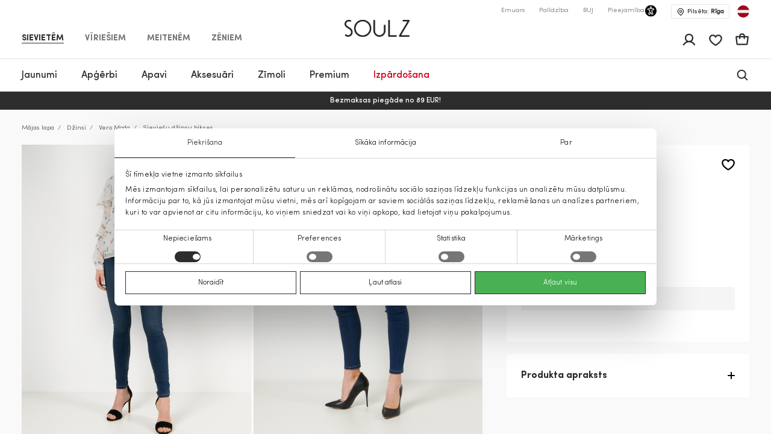

--- FILE ---
content_type: text/html; charset=UTF-8
request_url: https://soulz.lv/lv/p/vero-moda-sieviesu-dzinsu-bikses-120181-01076637-52-13
body_size: 61775
content:
    
<!DOCTYPE html>

<html lang="lv">

    <head>
        <script>
    window.gFns = {};

    window.gFns.setCookie = function setCookie(name, value, days) {
        let expires = "";
        if (days) {
            let date = new Date();
            date.setTime(date.getTime() + (days*24*60*60*1000));
            expires = "; expires=" + date.toUTCString();
        }
        document.cookie = name + "=" + (value || "")  + expires + "; path=/";
    }

    window.gFns.getCookie = function getCookie(name) {
        let nameEQ = name + "=";
        let ca = document.cookie.split(';');

        for( let i=0; i < ca.length; i++ ) {
            let c = ca[i];
            while (c.charAt(0)===' ') c = c.substring(1,c.length);
            if (c.indexOf(nameEQ) === 0) return c.substring(nameEQ.length,c.length);
        }

        return null;
    }
</script>
        <script>
    const cookieConsentData = window.gFns.getCookie('CookieConsent');

    if (cookieConsentData) {
        eval('var parsedCookieConsentData='+decodeURIComponent(cookieConsentData));
        window.parsedCookieConsentData = parsedCookieConsentData;

        window.gFns.setCookie('CookieConsent_Parsed', JSON.stringify(parsedCookieConsentData));
    }

    window.gFns.getParsedCookieConsentData = function (key) {
        if (typeof window.parsedCookieConsentData !== 'object') {
            return null;
        }

        return window.parsedCookieConsentData[key];
    }

    window.gFns.getOmnisendCookieConsent = function (key) {
        switch (key) {
            // Currently interlinked
            case 'marketing':
            case 'statistics':
                return window.gFns.getParsedCookieConsentData('marketing') === true
                    && window.gFns.getParsedCookieConsentData('statistics') === true;
            default:
                return window.gFns.getParsedCookieConsentData(key) === true;
        }
    }
</script>

                        <script>
    (function (w, d, s, l, i) {
        w[l] = w[l] || [];
        w[l].push({
            'gtm.start':
                    new Date().getTime(), event: 'gtm.js'
        });
        var f = d.getElementsByTagName(s)[0],
                j = d.createElement(s), dl = l != 'dataLayer' ? '&l=' + l : '';
        j.async = true;
        j.src =
                'https://www.googletagmanager.com/gtm.js?id=' + i + dl;
        f.parentNode.insertBefore(j, f);
    })(window, document, 'script', 'dataLayer', 'GTM-NX56ZXL');
</script>
        
        <title>Sieviešu džinsu bikses zils Vero Moda | Soulz.lv</title>

        <meta charset="utf-8">
<meta http-equiv="X-UA-Compatible" content="IE=edge">
<meta name="format-detection" content="telephone=no">
<meta name="viewport" content="width=device-width, initial-scale=1.0">
<meta name="theme-color" content="#ffffff">
<link rel="apple-touch-icon" sizes="180x180" href="/apple-touch-icon.png">
<link rel="icon" type="image/png" sizes="32x32" href="/favicon-32x32.png">
<link rel="icon" type="image/png" sizes="16x16" href="/favicon-16x16.png">

                                
                            <meta name="facebook-domain-verification" content="kvyu0bje6n945y701tbd4yyzpjhpoj" />
            
                                                                <link rel="canonical" href="https://soulz.lv/lv/p/vero-moda-sieviesu-dzinsu-bikses-120181-01076637-52-13"/>
            
            <link rel="alternate" href="https://soulz.lv/lv/p/vero-moda-sieviesu-dzinsu-bikses-120181-01076637-52-13" hreflang="x-default" />
        
        
                


  
<meta name="description" content="Vero Moda Sieviešu džinsu bikses tiešsaistē – pasūtiet vietnē soulz.lv! Krāsa: zils. Ērta pasūtīšana un ātra piegāde!"/>
<meta property="og:description" content="Vero Moda Sieviešu džinsu bikses tiešsaistē – pasūtiet vietnē soulz.lv! Krāsa: zils. Ērta pasūtīšana un ātra piegāde!"/>

<meta property="og:type" content="website"/>
<meta property="og:title" content="Sieviešu džinsu bikses zils Vero Moda | Soulz.lt"/>
<meta class="og-url" property="og:url" content="https://soulz.lv/lv/p/vero-moda-sieviesu-dzinsu-bikses-120181-01076637-52-13"/>
<meta property="og:description" content="Vero Moda zils - Sieviešu džinsu bikses - 11.99€ - (2026-01-22)"/>
<meta property="og:image" content="https://assets.soulz.lt/240x/image/outfit-120181_01076637-52_13-02306.jpg"/>
<meta property="og:locale" content="lv"/>
                <link rel="alternate" href="https://soulz.lv/en/p/vero-moda-women-s-jeans-120181-01076637-52-13" hreflang="en" />
            <link rel="alternate" href="https://soulz.lv/lv/p/vero-moda-sieviesu-dzinsu-bikses-120181-01076637-52-13" hreflang="lv" />
    
                        <link rel="preload stylesheet" as="style" href="/build/shop/public.9fcc05583b6859318c50.css">
            
        
                    

    <script type="application/ld+json">
    {
        "@context": "http://schema.org",
        "@type": "Product",
        "mainEntityOfPage": {
           "@type": "WebPage",
           "@id": "https://soulz.lv/lv/p/vero-moda-sieviesu-dzinsu-bikses-120181-01076637-52-13"
        },
        "name" : "Sieviešu džinsu bikses",
        "mpn" : "57137271566888107",
        "description" : "",
        "sku" : "120181_01076637|52_13",
        "brand" :  {
            "@type": "Thing",
            "name": "Vero Moda"
      },
        "image":{
          "@type":"ImageObject",
          "url":"https://assets.soulz.lt/x/image/outfit-120181_01076637-52_13-02306.jpg"
        },
        "offers": {
            "@type": "Offer",
            "url": "https://soulz.lv/lv/p/vero-moda-sieviesu-dzinsu-bikses-120181-01076637-52-13",
            "priceCurrency": "EUR",
            "price": "11.99",
            "itemCondition": "https://schema.org/NewCondition",
            "availability": "https://schema.org/OutOfStock"
          }
    }
</script>
        

        <script type="application/ld+json">
    {"@context":"https:\/\/schema.org","@type":"Organization","url":"https:\/\/soulz.lv","logo":"https:\/\/soulz.lv\/build\/build\/SOULZ-black.svg"}
</script>
            </head>

<body>
    <noscript><iframe src="https://www.googletagmanager.com/ns.html?id=GTM-NX56ZXL"
                    height="0" width="0" style="display:none;visibility:hidden"></iframe></noscript>
<div id="layout">
            
                        
                        
                                        
        
        <header>
            <div id="skiptocontent"><a href="#maincontent" class="">Pāriet uz saturu</a></div>
            

    

                                        
                            
                            
                            
            
    <div class="sticky-header">
        <div class="search-bg"></div>

                    <div class="notification-wrapper">
                <v-smart-app-banner usage-url="https://app-promo.soulz.lt/"></v-smart-app-banner>
            </div>
        
        <div class="wrapper">
            <div class="container">
                <div class="top-part">
                    <nav class="nav-type __nav-type" aria-label="app.shop.accessibility.navigation_main_block">
    <ul aria-label="app.shop.accessibility.navigation_middle_left_block">
                    <li class="effect-li">
                <a class="effect-button  active "
                   href="/lv/sievietem" data-value="Sievietēm">Sievietēm</a>
            </li>
                    <li class="effect-li">
                <a class="effect-button "
                   href="/lv/viriesiem" data-value="Vīriešiem">Vīriešiem</a>
            </li>
                    <li class="effect-li">
                <a class="effect-button "
                   href="/lv/meitenem" data-value="Meitenēm">Meitenēm</a>
            </li>
                    <li class="effect-li">
                <a class="effect-button "
                   href="/lv/zeniem" data-value="Zēniem">Zēniem</a>
            </li>
            </ul>
</nav>
                    
<div class="hamb-wrap">
    <div class="hamb" data-testid="hamburger-menu-open-button">
            <div class="full-hamburger-menu">
                <header class="nav-header">
                    <div class="nav-header-content">
                        <a
                            class="soulz-logo resp"
                            href="/lv"
                            title="Titullapa - mobile"
                            aria-label="Titullapa - mobile"

                        >
                                    
                        
    <img src="https://assets.soulz.lt/108x/image/08/17/24ebc7d01d08c4bed2dc2879d5d1.png" srcset="https://assets.soulz.lt/108x/image/08/17/24ebc7d01d08c4bed2dc2879d5d1.png, https://assets.soulz.lt/162x0/image/08/17/24ebc7d01d08c4bed2dc2879d5d1.png 1.5x, https://assets.soulz.lt/216x0/image/08/17/24ebc7d01d08c4bed2dc2879d5d1.png 2x, https://assets.soulz.lt/324x0/image/08/17/24ebc7d01d08c4bed2dc2879d5d1.png 3x" alt="soulz-logo" title="soulz-logo" width="108px" height="56px" />

                        </a>

                        <div class="hamburger-close --hamburger-close" data-testid="hamburger-menu-close-button">
                            <img
                                src="/build/shop/build/close-hamb_370edc3be8a8e856589bacbbb5891311.svg"
                                alt="close-mobile-menu"
                                title="close-mobile-menu"
                                width="40px"
                                height="40px"
                                loading="eager"
                            />
                        </div>
                    </div>
                </header>
                <nav class="nav-type __nav-type" aria-label="app.shop.accessibility.navigation_main_block">
    <ul aria-label="app.shop.accessibility.navigation_middle_left_block">
                    <li class="effect-li">
                <a class="effect-button  active "
                   href="/lv/sievietem" data-value="Sievietēm">Sievietēm</a>
            </li>
                    <li class="effect-li">
                <a class="effect-button "
                   href="/lv/viriesiem" data-value="Vīriešiem">Vīriešiem</a>
            </li>
                    <li class="effect-li">
                <a class="effect-button "
                   href="/lv/meitenem" data-value="Meitenēm">Meitenēm</a>
            </li>
                    <li class="effect-li">
                <a class="effect-button "
                   href="/lv/zeniem" data-value="Zēniem">Zēniem</a>
            </li>
            </ul>
</nav>
                                                    
<nav class="hamburger-menu" data-value="Sievietēm">
    <ul>
        <li class="hamb-li hamb-homepage">
            <a
                href="/lv/sievietem"
                class="hamb-link prevent-link"
                title="Sievietēm - Titullapa"
                aria-label="Sievietēm - Titullapa"
            >
                <div class="hamb-item">
                    <p>Titullapa</p>
                </div>
            </a>
        </li>
                                                                                
<li class="hamb-li">
    <a
        class="hamb-link"
        data-testid="mobile-nav-sievietem-3/jaunumi"
        title="Sievietēm - Jaunumi"
        aria-label="Sievietēm - Jaunumi"
    >
        <div class="hamb-item">
            <p>Jaunumi</p>
                                        <img
                    src="https://assets.soulz.lt/112x112/image/7c/fe/83dc2d88768c3aeb8d8991b2a780.jpg"
                    alt="hamb-image"
                    title="hamb-image"
                    width="50"
                    height="50"
                    loading="eager"
                >
                    </div>
    </a>
    <div class="inner-hamb-menu">
        <div class="top-section --back-button-hamburger">
            <div class="back-button-hamburger left-arrow">
                <img
                    src="/build/shop/build/left-arrow_74c10376366a973ee6a692b32cd66b91.svg"
                    alt="left"
                    title="left"
                    height="18"
                    width="9"
                    loading="eager"
                />
            </div>
            <p>Jaunumi</p>
            <div class="hamburger-close --hamburger-close">
                <img
                    src="/build/shop/build/close-hamb_370edc3be8a8e856589bacbbb5891311.svg"
                    alt="close-mobile-menu"
                    title="close-mobile-menu"
                    height="40px"
                    width="40px"
                    loading="eager"
                />
            </div>
        </div>

        <div class="inner-menu">
        <ul class="inner-menu-ul">
                        <li class="inner-menu-li">
                <a
                    href="/lv/c/sievietem-3/jaunumi"
                    class="inner-menu-link"
                    data-testid="mobile-sub-nav-sievietem-3/jaunumi-all"
                    title="Visi - Jaunumi - Sievietēm"
                    aria-label="Visi - Jaunumi - Sievietēm"
                >
                    Visi
                </a>
            </li>
            
                                                <li class="inner-menu-li">
                        <a
                            href="/lv/c/sievietem-3/jaunumi/meteli"
                            class="inner-menu-link"
                            data-testid="mobile-sub-nav-sievietem-3/jaunumi-sievietem-3/jaunumi/meteli"
                            title="Sievietēm - Jaunumi - Mēteļi"
                            aria-label="Sievietēm - Jaunumi - Mēteļi"
                        >
                            Mēteļi
                        </a>
                    </li>
                                                                <li class="inner-menu-li">
                        <a
                            href="/lv/c/sievietem-3/jaunumi/virsjakas"
                            class="inner-menu-link"
                            data-testid="mobile-sub-nav-sievietem-3/jaunumi-sievietem-3/jaunumi/virsjakas"
                            title="Sievietēm - Jaunumi - Virsjakas"
                            aria-label="Sievietēm - Jaunumi - Virsjakas"
                        >
                            Virsjakas
                        </a>
                    </li>
                                                                <li class="inner-menu-li">
                        <a
                            href="/lv/c/sievietem-3/jaunumi/kleitas"
                            class="inner-menu-link"
                            data-testid="mobile-sub-nav-sievietem-3/jaunumi-sievietem-3/jaunumi/kleitas"
                            title="Sievietēm - Jaunumi - Kleitas"
                            aria-label="Sievietēm - Jaunumi - Kleitas"
                        >
                            Kleitas
                        </a>
                    </li>
                                                                <li class="inner-menu-li">
                        <a
                            href="/lv/c/sievietem-3/jaunumi/zaketes"
                            class="inner-menu-link"
                            data-testid="mobile-sub-nav-sievietem-3/jaunumi-sievietem-3/jaunumi/zaketes"
                            title="Sievietēm - Jaunumi - Žaketes"
                            aria-label="Sievietēm - Jaunumi - Žaketes"
                        >
                            Žaketes
                        </a>
                    </li>
                                                                <li class="inner-menu-li">
                        <a
                            href="/lv/c/sievietem-3/jaunumi/dzemperi"
                            class="inner-menu-link"
                            data-testid="mobile-sub-nav-sievietem-3/jaunumi-sievietem-3/jaunumi/dzemperi"
                            title="Sievietēm - Jaunumi - Džemperi"
                            aria-label="Sievietēm - Jaunumi - Džemperi"
                        >
                            Džemperi
                        </a>
                    </li>
                                                                <li class="inner-menu-li">
                        <a
                            href="/lv/c/sievietem-3/jaunumi/bikses"
                            class="inner-menu-link"
                            data-testid="mobile-sub-nav-sievietem-3/jaunumi-sievietem-3/jaunumi/bikses"
                            title="Sievietēm - Jaunumi - Bikses"
                            aria-label="Sievietēm - Jaunumi - Bikses"
                        >
                            Bikses
                        </a>
                    </li>
                                                                <li class="inner-menu-li">
                        <a
                            href="/lv/c/sievietem-3/jaunumi/jakas"
                            class="inner-menu-link"
                            data-testid="mobile-sub-nav-sievietem-3/jaunumi-sievietem-3/jaunumi/jakas"
                            title="Sievietēm - Jaunumi - Jakas"
                            aria-label="Sievietēm - Jaunumi - Jakas"
                        >
                            Jakas
                        </a>
                    </li>
                                                                <li class="inner-menu-li">
                        <a
                            href="/lv/c/sievietem-3/jaunumi/svarki"
                            class="inner-menu-link"
                            data-testid="mobile-sub-nav-sievietem-3/jaunumi-sievietem-3/jaunumi/svarki"
                            title="Sievietēm - Jaunumi - Svārki"
                            aria-label="Sievietēm - Jaunumi - Svārki"
                        >
                            Svārki
                        </a>
                    </li>
                                                                <li class="inner-menu-li">
                        <a
                            href="/lv/c/sievietem-3/jaunumi/lietusmeteli"
                            class="inner-menu-link"
                            data-testid="mobile-sub-nav-sievietem-3/jaunumi-sievietem-3/jaunumi/lietusmeteli"
                            title="Sievietēm - Jaunumi - Lietusmēteļi"
                            aria-label="Sievietēm - Jaunumi - Lietusmēteļi"
                        >
                            Lietusmēteļi
                        </a>
                    </li>
                                                                <li class="inner-menu-li">
                        <a
                            href="/lv/c/sievietem-3/jaunumi/dzinsi"
                            class="inner-menu-link"
                            data-testid="mobile-sub-nav-sievietem-3/jaunumi-sievietem-3/jaunumi/dzinsi"
                            title="Sievietēm - Jaunumi - Džinsi"
                            aria-label="Sievietēm - Jaunumi - Džinsi"
                        >
                            Džinsi
                        </a>
                    </li>
                                                                <li class="inner-menu-li">
                        <a
                            href="/lv/c/sievietem-3/jaunumi/bluzes"
                            class="inner-menu-link"
                            data-testid="mobile-sub-nav-sievietem-3/jaunumi-sievietem-3/jaunumi/bluzes"
                            title="Sievietēm - Jaunumi - Blūzes"
                            aria-label="Sievietēm - Jaunumi - Blūzes"
                        >
                            Blūzes
                        </a>
                    </li>
                                                                <li class="inner-menu-li">
                        <a
                            href="/lv/c/sievietem-3/jaunumi/t-krekli"
                            class="inner-menu-link"
                            data-testid="mobile-sub-nav-sievietem-3/jaunumi-sievietem-3/jaunumi/t-krekli"
                            title="Sievietēm - Jaunumi - T-krekli"
                            aria-label="Sievietēm - Jaunumi - T-krekli"
                        >
                            T-krekli
                        </a>
                    </li>
                                                                <li class="inner-menu-li">
                        <a
                            href="/lv/c/sievietem-3/jaunumi/vestes"
                            class="inner-menu-link"
                            data-testid="mobile-sub-nav-sievietem-3/jaunumi-sievietem-3/jaunumi/vestes"
                            title="Sievietēm - Jaunumi - Vestes"
                            aria-label="Sievietēm - Jaunumi - Vestes"
                        >
                            Vestes
                        </a>
                    </li>
                                                                <li class="inner-menu-li">
                        <a
                            href="/lv/c/sievietem-3/jaunumi/kombinezoni"
                            class="inner-menu-link"
                            data-testid="mobile-sub-nav-sievietem-3/jaunumi-sievietem-3/jaunumi/kombinezoni"
                            title="Sievietēm - Jaunumi - Kombinezoni"
                            aria-label="Sievietēm - Jaunumi - Kombinezoni"
                        >
                            Kombinezoni
                        </a>
                    </li>
                                                                <li class="inner-menu-li">
                        <a
                            href="/lv/c/sievietem-3/jaunumi/sorti"
                            class="inner-menu-link"
                            data-testid="mobile-sub-nav-sievietem-3/jaunumi-sievietem-3/jaunumi/sorti"
                            title="Sievietēm - Jaunumi - Šorti"
                            aria-label="Sievietēm - Jaunumi - Šorti"
                        >
                            Šorti
                        </a>
                    </li>
                                                                <li class="inner-menu-li">
                        <a
                            href="/lv/c/sievietem-3/jaunumi/aksesuari"
                            class="inner-menu-link"
                            data-testid="mobile-sub-nav-sievietem-3/jaunumi-sievietem-3/jaunumi/aksesuari"
                            title="Sievietēm - Jaunumi - Aksesuāri"
                            aria-label="Sievietēm - Jaunumi - Aksesuāri"
                        >
                            Aksesuāri
                        </a>
                    </li>
                                                                <li class="inner-menu-li">
                        <a
                            href="/lv/c/sievietem-3/jaunumi/apavi"
                            class="inner-menu-link"
                            data-testid="mobile-sub-nav-sievietem-3/jaunumi-sievietem-3/jaunumi/apavi"
                            title="Sievietēm - Jaunumi - Apavi"
                            aria-label="Sievietēm - Jaunumi - Apavi"
                        >
                            Apavi
                        </a>
                    </li>
                                                                <li class="inner-menu-li">
                        <a
                            href="/lv/c/sievietem-3/jaunumi/peldkostimi"
                            class="inner-menu-link"
                            data-testid="mobile-sub-nav-sievietem-3/jaunumi-sievietem-3/jaunumi/peldkostimi"
                            title="Sievietēm - Jaunumi - Peldkostīmi"
                            aria-label="Sievietēm - Jaunumi - Peldkostīmi"
                        >
                            Peldkostīmi
                        </a>
                    </li>
                                                                <li class="inner-menu-li">
                        <a
                            href="/lv/c/sievietem-3/jaunumi/apaksvela"
                            class="inner-menu-link"
                            data-testid="mobile-sub-nav-sievietem-3/jaunumi-sievietem-3/jaunumi/apaksvela"
                            title="Sievietēm - Jaunumi - Apakšveļa"
                            aria-label="Sievietēm - Jaunumi - Apakšveļa"
                        >
                            Apakšveļa
                        </a>
                    </li>
                                    </ul>

        
                </div>
                <div class="all-products-container">
            <a
                href="/lv/c/sievietem-3/jaunumi"
                class="show-more-button"
                title="Visas preces - Jaunumi - Sievietēm"
                aria-label="Visas preces - Jaunumi - Sievietēm"
            >
                Visas preces
            </a>
        </div>
            </div>
</li>
                                                                                                            
<li class="hamb-li">
    <a
        class="hamb-link"
        data-testid="mobile-nav-kategorija-0/sievietem/apgerbi-31"
        title="Sievietēm - Apģērbi"
        aria-label="Sievietēm - Apģērbi"
    >
        <div class="hamb-item">
            <p>Apģērbi</p>
                                        <img
                    src="https://assets.soulz.lt/112x112/image/fd/a5/be6a5980e096aa86c0072924f954.jpg"
                    alt="hamb-image"
                    title="hamb-image"
                    width="50"
                    height="50"
                    loading="eager"
                >
                    </div>
    </a>
    <div class="inner-hamb-menu">
        <div class="top-section --back-button-hamburger">
            <div class="back-button-hamburger left-arrow">
                <img
                    src="/build/shop/build/left-arrow_74c10376366a973ee6a692b32cd66b91.svg"
                    alt="left"
                    title="left"
                    height="18"
                    width="9"
                    loading="eager"
                />
            </div>
            <p>Apģērbi</p>
            <div class="hamburger-close --hamburger-close">
                <img
                    src="/build/shop/build/close-hamb_370edc3be8a8e856589bacbbb5891311.svg"
                    alt="close-mobile-menu"
                    title="close-mobile-menu"
                    height="40px"
                    width="40px"
                    loading="eager"
                />
            </div>
        </div>

        <div class="inner-menu">
        <ul class="inner-menu-ul">
                        <li class="inner-menu-li">
                <a
                    href="/lv/c/kategorija-0/sievietem/apgerbi-31"
                    class="inner-menu-link"
                    data-testid="mobile-sub-nav-kategorija-0/sievietem/apgerbi-31-all"
                    title="Visi - Apģērbi - Sievietēm"
                    aria-label="Visi - Apģērbi - Sievietēm"
                >
                    Visi
                </a>
            </li>
            
                                                <li class="inner-menu-li">
                        <a
                            href="/lv/c/kategorija-0/sievietem/apgerbi/dzinsi-31-7"
                            class="inner-menu-link"
                            data-testid="mobile-sub-nav-kategorija-0/sievietem/apgerbi-31-kategorija-0/sievietem/apgerbi/dzinsi-31-7"
                            title="Sievietēm - Apģērbi - Džinsi"
                            aria-label="Sievietēm - Apģērbi - Džinsi"
                        >
                            Džinsi
                        </a>
                    </li>
                                                                <li class="inner-menu-li">
                        <a
                            href="/lv/c/kategorija-0/sievietem/apgerbi/zaketes-31-55"
                            class="inner-menu-link"
                            data-testid="mobile-sub-nav-kategorija-0/sievietem/apgerbi-31-kategorija-0/sievietem/apgerbi/zaketes-31-55"
                            title="Sievietēm - Apģērbi - Žaketes"
                            aria-label="Sievietēm - Apģērbi - Žaketes"
                        >
                            Žaketes
                        </a>
                    </li>
                                                                <li class="inner-menu-li">
                        <a
                            href="/lv/c/kategorija-0/sievietem/apgerbi/virsjakas-31-14"
                            class="inner-menu-link"
                            data-testid="mobile-sub-nav-kategorija-0/sievietem/apgerbi-31-kategorija-0/sievietem/apgerbi/virsjakas-31-14"
                            title="Sievietēm - Apģērbi - Virsjakas"
                            aria-label="Sievietēm - Apģērbi - Virsjakas"
                        >
                            Virsjakas
                        </a>
                    </li>
                                                                <li class="inner-menu-li">
                        <a
                            href="/lv/c/kategorija-0/sievietem/apgerbi/meteli-31-15"
                            class="inner-menu-link"
                            data-testid="mobile-sub-nav-kategorija-0/sievietem/apgerbi-31-kategorija-0/sievietem/apgerbi/meteli-31-15"
                            title="Sievietēm - Apģērbi - Mēteļi"
                            aria-label="Sievietēm - Apģērbi - Mēteļi"
                        >
                            Mēteļi
                        </a>
                    </li>
                                                                <li class="inner-menu-li">
                        <a
                            href="/lv/c/kategorija-0/sievietem/apgerbi/kleitas-31-1"
                            class="inner-menu-link"
                            data-testid="mobile-sub-nav-kategorija-0/sievietem/apgerbi-31-kategorija-0/sievietem/apgerbi/kleitas-31-1"
                            title="Sievietēm - Apģērbi - Kleitas"
                            aria-label="Sievietēm - Apģērbi - Kleitas"
                        >
                            Kleitas
                        </a>
                    </li>
                                                                <li class="inner-menu-li">
                        <a
                            href="/lv/c/kategorija-0/sievietem/apgerbi/vestes-31-45"
                            class="inner-menu-link"
                            data-testid="mobile-sub-nav-kategorija-0/sievietem/apgerbi-31-kategorija-0/sievietem/apgerbi/vestes-31-45"
                            title="Sievietēm - Apģērbi - Vestes"
                            aria-label="Sievietēm - Apģērbi - Vestes"
                        >
                            Vestes
                        </a>
                    </li>
                                                                <li class="inner-menu-li">
                        <a
                            href="/lv/c/kategorija-0/sievietem/apgerbi/dzemperi-31-40"
                            class="inner-menu-link"
                            data-testid="mobile-sub-nav-kategorija-0/sievietem/apgerbi-31-kategorija-0/sievietem/apgerbi/dzemperi-31-40"
                            title="Sievietēm - Apģērbi - Džemperi"
                            aria-label="Sievietēm - Apģērbi - Džemperi"
                        >
                            Džemperi
                        </a>
                    </li>
                                                                <li class="inner-menu-li">
                        <a
                            href="/lv/c/kategorija-0/sievietem/apgerbi/bikses-31-6"
                            class="inner-menu-link"
                            data-testid="mobile-sub-nav-kategorija-0/sievietem/apgerbi-31-kategorija-0/sievietem/apgerbi/bikses-31-6"
                            title="Sievietēm - Apģērbi - Bikses"
                            aria-label="Sievietēm - Apģērbi - Bikses"
                        >
                            Bikses
                        </a>
                    </li>
                                                                <li class="inner-menu-li">
                        <a
                            href="/lv/c/kategorija-0/sievietem/apgerbi/lietusmeteli-31-46"
                            class="inner-menu-link"
                            data-testid="mobile-sub-nav-kategorija-0/sievietem/apgerbi-31-kategorija-0/sievietem/apgerbi/lietusmeteli-31-46"
                            title="Sievietēm - Apģērbi - Lietusmēteļi"
                            aria-label="Sievietēm - Apģērbi - Lietusmēteļi"
                        >
                            Lietusmēteļi
                        </a>
                    </li>
                                                                <li class="inner-menu-li">
                        <a
                            href="/lv/c/kategorija-0/sievietem/apgerbi/svarki-31-52"
                            class="inner-menu-link"
                            data-testid="mobile-sub-nav-kategorija-0/sievietem/apgerbi-31-kategorija-0/sievietem/apgerbi/svarki-31-52"
                            title="Sievietēm - Apģērbi - Svārki"
                            aria-label="Sievietēm - Apģērbi - Svārki"
                        >
                            Svārki
                        </a>
                    </li>
                                                                <li class="inner-menu-li">
                        <a
                            href="/lv/c/kategorija-0/sievietem/apgerbi/t-krekli-31-5"
                            class="inner-menu-link"
                            data-testid="mobile-sub-nav-kategorija-0/sievietem/apgerbi-31-kategorija-0/sievietem/apgerbi/t-krekli-31-5"
                            title="Sievietēm - Apģērbi - T-krekli"
                            aria-label="Sievietēm - Apģērbi - T-krekli"
                        >
                            T-krekli
                        </a>
                    </li>
                                                                <li class="inner-menu-li">
                        <a
                            href="/lv/c/kategorija-0/sievietem/apgerbi/bluzes-un-krekli-31-51"
                            class="inner-menu-link"
                            data-testid="mobile-sub-nav-kategorija-0/sievietem/apgerbi-31-kategorija-0/sievietem/apgerbi/bluzes-un-krekli-31-51"
                            title="Sievietēm - Apģērbi - Blūzes un krekli"
                            aria-label="Sievietēm - Apģērbi - Blūzes un krekli"
                        >
                            Blūzes un krekli
                        </a>
                    </li>
                                                                <li class="inner-menu-li">
                        <a
                            href="/lv/c/kategorija-0/sievietem/apgerbi/jakas-31-49"
                            class="inner-menu-link"
                            data-testid="mobile-sub-nav-kategorija-0/sievietem/apgerbi-31-kategorija-0/sievietem/apgerbi/jakas-31-49"
                            title="Sievietēm - Apģērbi - Jakas"
                            aria-label="Sievietēm - Apģērbi - Jakas"
                        >
                            Jakas
                        </a>
                    </li>
                                                                <li class="inner-menu-li">
                        <a
                            href="/lv/c/kategorija-0/sievietem/apgerbi/kombinezoni-31-42"
                            class="inner-menu-link"
                            data-testid="mobile-sub-nav-kategorija-0/sievietem/apgerbi-31-kategorija-0/sievietem/apgerbi/kombinezoni-31-42"
                            title="Sievietēm - Apģērbi - Kombinezoni"
                            aria-label="Sievietēm - Apģērbi - Kombinezoni"
                        >
                            Kombinezoni
                        </a>
                    </li>
                                                                <li class="inner-menu-li">
                        <a
                            href="/lv/c/kategorija-0/sievietem/apgerbi/sorti-31-9"
                            class="inner-menu-link"
                            data-testid="mobile-sub-nav-kategorija-0/sievietem/apgerbi-31-kategorija-0/sievietem/apgerbi/sorti-31-9"
                            title="Sievietēm - Apģērbi - Šorti"
                            aria-label="Sievietēm - Apģērbi - Šorti"
                        >
                            Šorti
                        </a>
                    </li>
                                                                <li class="inner-menu-li">
                        <a
                            href="/lv/c/kategorija-0/sievietem/apgerbi/naktsvela-31-50"
                            class="inner-menu-link"
                            data-testid="mobile-sub-nav-kategorija-0/sievietem/apgerbi-31-kategorija-0/sievietem/apgerbi/naktsvela-31-50"
                            title="Sievietēm - Apģērbi - Naktsveļa"
                            aria-label="Sievietēm - Apģērbi - Naktsveļa"
                        >
                            Naktsveļa
                        </a>
                    </li>
                                                                <li class="inner-menu-li">
                        <a
                            href="/lv/c/kategorija-0/sievietem/apgerbi/apaksvela-31-39"
                            class="inner-menu-link"
                            data-testid="mobile-sub-nav-kategorija-0/sievietem/apgerbi-31-kategorija-0/sievietem/apgerbi/apaksvela-31-39"
                            title="Sievietēm - Apģērbi - Apakšveļa"
                            aria-label="Sievietēm - Apģērbi - Apakšveļa"
                        >
                            Apakšveļa
                        </a>
                    </li>
                                                                <li class="inner-menu-li">
                        <a
                            href="/lv/c/kategorija-0/sievietem/apgerbi/pludmales-apgerbs-31-48"
                            class="inner-menu-link"
                            data-testid="mobile-sub-nav-kategorija-0/sievietem/apgerbi-31-kategorija-0/sievietem/apgerbi/pludmales-apgerbs-31-48"
                            title="Sievietēm - Apģērbi - Pludmales apģērbs"
                            aria-label="Sievietēm - Apģērbi - Pludmales apģērbs"
                        >
                            Pludmales apģērbs
                        </a>
                    </li>
                                                                <li class="inner-menu-li">
                        <a
                            href="/lv/c/kategorija-0/sievietem/apgerbi-31/cold-outside"
                            class="inner-menu-link"
                            data-testid="mobile-sub-nav-kategorija-0/sievietem/apgerbi-31-kategorija-0/sievietem/apgerbi-31/cold-outside"
                            title="Sievietēm - Apģērbi - IT&#039;S COLD OUTSIDE"
                            aria-label="Sievietēm - Apģērbi - IT&#039;S COLD OUTSIDE"
                        >
                            IT&#039;S COLD OUTSIDE
                        </a>
                    </li>
                                                                <li class="inner-menu-li">
                        <a
                            href="/lv/c/svetki-majas"
                            class="inner-menu-link"
                            data-testid="mobile-sub-nav-kategorija-0/sievietem/apgerbi-31-svetki-majas"
                            title="Sievietēm - Apģērbi - Svētki mājās"
                            aria-label="Sievietēm - Apģērbi - Svētki mājās"
                        >
                            Svētki mājās
                        </a>
                    </li>
                                                                <li class="inner-menu-li">
                        <a
                            href="/lv/c/lietuvas-zimoli-jaunumi"
                            class="inner-menu-link"
                            data-testid="mobile-sub-nav-kategorija-0/sievietem/apgerbi-31-lietuvas-zimoli-jaunumi"
                            title="Sievietēm - Apģērbi - Lietuvas zīmoli"
                            aria-label="Sievietēm - Apģērbi - Lietuvas zīmoli"
                        >
                            Lietuvas zīmoli
                        </a>
                    </li>
                                    </ul>

        
                    <div class="hamb-collections">
                <div class="hamb-collections-title">
                    Collections
                </div>
                <ul>
                                            <li class="hamb-li">
                            <a
                                href="/lv/c/kategorija-0/sievietem-3/magdalena-sabale-iesaka"
                                class="hamb-link prevent-link"
                                title="Sievietēm - Apģērbi - Magdalena Sabalė iesaka"
                                aria-label="Sievietēm - Apģērbi - Magdalena Sabalė iesaka"
                            >
                                <div class="hamb-item">
                                    <p>Magdalena Sabalė iesaka</p>

                                                                    </div>
                            </a>
                        </li>
                                            <li class="hamb-li">
                            <a
                                href="/lv/c/kategorija-0/sievietem-3/izstradajumi-ar-kasmiru"
                                class="hamb-link prevent-link"
                                title="Sievietēm - Apģērbi - Izstrādājumi ar kašmiru"
                                aria-label="Sievietēm - Apģērbi - Izstrādājumi ar kašmiru"
                            >
                                <div class="hamb-item">
                                    <p>Izstrādājumi ar kašmiru</p>

                                                                    </div>
                            </a>
                        </li>
                                            <li class="hamb-li">
                            <a
                                href="/lv/c/kategorija-0/sievietem-3/mango-selection"
                                class="hamb-link prevent-link"
                                title="Sievietēm - Apģērbi - MANGO SELECTION"
                                aria-label="Sievietēm - Apģērbi - MANGO SELECTION"
                            >
                                <div class="hamb-item">
                                    <p>MANGO SELECTION</p>

                                                                    </div>
                            </a>
                        </li>
                                            <li class="hamb-li">
                            <a
                                href="/lv/c/kategorija-0/sievietem-3/tendences-tagad"
                                class="hamb-link prevent-link"
                                title="Sievietēm - Apģērbi - Tendences tagad"
                                aria-label="Sievietēm - Apģērbi - Tendences tagad"
                            >
                                <div class="hamb-item">
                                    <p>Tendences tagad</p>

                                                                    </div>
                            </a>
                        </li>
                                    </ul>
            </div>
                </div>
                <div class="all-products-container">
            <a
                href="/lv/c/kategorija-0/sievietem/apgerbi-31"
                class="show-more-button"
                title="Visas preces - Apģērbi - Sievietēm"
                aria-label="Visas preces - Apģērbi - Sievietēm"
            >
                Visas preces
            </a>
        </div>
            </div>
</li>
                                                                                                            
<li class="hamb-li">
    <a
        class="hamb-link"
        data-testid="mobile-nav-kategorija-0/sievietem/apavi-32"
        title="Sievietēm - Apavi"
        aria-label="Sievietēm - Apavi"
    >
        <div class="hamb-item">
            <p>Apavi</p>
                                        <img
                    src="https://assets.soulz.lt/112x112/image/8a/d3/2eecc3d3c04e4827fb3f8d561f3d.jpg"
                    alt="hamb-image"
                    title="hamb-image"
                    width="50"
                    height="50"
                    loading="eager"
                >
                    </div>
    </a>
    <div class="inner-hamb-menu">
        <div class="top-section --back-button-hamburger">
            <div class="back-button-hamburger left-arrow">
                <img
                    src="/build/shop/build/left-arrow_74c10376366a973ee6a692b32cd66b91.svg"
                    alt="left"
                    title="left"
                    height="18"
                    width="9"
                    loading="eager"
                />
            </div>
            <p>Apavi</p>
            <div class="hamburger-close --hamburger-close">
                <img
                    src="/build/shop/build/close-hamb_370edc3be8a8e856589bacbbb5891311.svg"
                    alt="close-mobile-menu"
                    title="close-mobile-menu"
                    height="40px"
                    width="40px"
                    loading="eager"
                />
            </div>
        </div>

        <div class="inner-menu">
        <ul class="inner-menu-ul">
                        <li class="inner-menu-li">
                <a
                    href="/lv/c/kategorija-0/sievietem/apavi-32"
                    class="inner-menu-link"
                    data-testid="mobile-sub-nav-kategorija-0/sievietem/apavi-32-all"
                    title="Visi - Apavi - Sievietēm"
                    aria-label="Visi - Apavi - Sievietēm"
                >
                    Visi
                </a>
            </li>
            
                                                <li class="inner-menu-li">
                        <a
                            href="/lv/c/kategorija-0/sievietem/apavi/apavi-32-16"
                            class="inner-menu-link"
                            data-testid="mobile-sub-nav-kategorija-0/sievietem/apavi-32-kategorija-0/sievietem/apavi/apavi-32-16"
                            title="Sievietēm - Apavi - Apavi"
                            aria-label="Sievietēm - Apavi - Apavi"
                        >
                            Apavi
                        </a>
                    </li>
                                                                <li class="inner-menu-li">
                        <a
                            href="/lv/c/kategorija-0/sievietem/apavi/apavi-32-2"
                            class="inner-menu-link"
                            data-testid="mobile-sub-nav-kategorija-0/sievietem/apavi-32-kategorija-0/sievietem/apavi/apavi-32-2"
                            title="Sievietēm - Apavi - Apavi"
                            aria-label="Sievietēm - Apavi - Apavi"
                        >
                            Apavi
                        </a>
                    </li>
                                                                <li class="inner-menu-li">
                        <a
                            href="/lv/c/kategorija-0/sievietem/apavi/puszabaki-32-21"
                            class="inner-menu-link"
                            data-testid="mobile-sub-nav-kategorija-0/sievietem/apavi-32-kategorija-0/sievietem/apavi/puszabaki-32-21"
                            title="Sievietēm - Apavi - Puszābaki"
                            aria-label="Sievietēm - Apavi - Puszābaki"
                        >
                            Puszābaki
                        </a>
                    </li>
                                                                <li class="inner-menu-li">
                        <a
                            href="/lv/c/kategorija-0/sievietem/apavi/sportiska-stila-apavi-32-18"
                            class="inner-menu-link"
                            data-testid="mobile-sub-nav-kategorija-0/sievietem/apavi-32-kategorija-0/sievietem/apavi/sportiska-stila-apavi-32-18"
                            title="Sievietēm - Apavi - Sportiska stila apavi"
                            aria-label="Sievietēm - Apavi - Sportiska stila apavi"
                        >
                            Sportiska stila apavi
                        </a>
                    </li>
                                                                <li class="inner-menu-li">
                        <a
                            href="/lv/c/kategorija-0/sievietem/apavi/sandales-32-17"
                            class="inner-menu-link"
                            data-testid="mobile-sub-nav-kategorija-0/sievietem/apavi-32-kategorija-0/sievietem/apavi/sandales-32-17"
                            title="Sievietēm - Apavi - Sandales"
                            aria-label="Sievietēm - Apavi - Sandales"
                        >
                            Sandales
                        </a>
                    </li>
                                                                <li class="inner-menu-li">
                        <a
                            href="/lv/c/kategorija-0/sievietem/apavi/cibas-32-19"
                            class="inner-menu-link"
                            data-testid="mobile-sub-nav-kategorija-0/sievietem/apavi-32-kategorija-0/sievietem/apavi/cibas-32-19"
                            title="Sievietēm - Apavi - Čības"
                            aria-label="Sievietēm - Apavi - Čības"
                        >
                            Čības
                        </a>
                    </li>
                                                                <li class="inner-menu-li">
                        <a
                            href="/lv/c/kategorija-0/sievietem/apavi-32/bottomless-sandals"
                            class="inner-menu-link"
                            data-testid="mobile-sub-nav-kategorija-0/sievietem/apavi-32-kategorija-0/sievietem/apavi-32/bottomless-sandals"
                            title="Sievietēm - Apavi - Bottomless sandals"
                            aria-label="Sievietēm - Apavi - Bottomless sandals"
                        >
                            Bottomless sandals
                        </a>
                    </li>
                                                                <li class="inner-menu-li">
                        <a
                            href="/lv/c/kategorija-0/sievietem/apavi/augstpapezu-apavi-32-68"
                            class="inner-menu-link"
                            data-testid="mobile-sub-nav-kategorija-0/sievietem/apavi-32-kategorija-0/sievietem/apavi/augstpapezu-apavi-32-68"
                            title="Sievietēm - Apavi - Augstpapēžu apavi"
                            aria-label="Sievietēm - Apavi - Augstpapēžu apavi"
                        >
                            Augstpapēžu apavi
                        </a>
                    </li>
                                    </ul>

        
                    <div class="hamb-collections">
                <div class="hamb-collections-title">
                    Collections
                </div>
                <ul>
                                            <li class="hamb-li">
                            <a
                                href="/lv/c/kategorija-0/sievietem-3/aldo-pillow-walk"
                                class="hamb-link prevent-link"
                                title="Sievietēm - Apavi - Aldo Pillow Walk"
                                aria-label="Sievietēm - Apavi - Aldo Pillow Walk"
                            >
                                <div class="hamb-item">
                                    <p>Aldo Pillow Walk</p>

                                                                    </div>
                            </a>
                        </li>
                                    </ul>
            </div>
                </div>
                <div class="all-products-container">
            <a
                href="/lv/c/kategorija-0/sievietem/apavi-32"
                class="show-more-button"
                title="Visas preces - Apavi - Sievietēm"
                aria-label="Visas preces - Apavi - Sievietēm"
            >
                Visas preces
            </a>
        </div>
            </div>
</li>
                                                                                                            
<li class="hamb-li">
    <a
        class="hamb-link"
        data-testid="mobile-nav-kategorija-0/sievietem/aksesuari-33"
        title="Sievietēm - Aksesuāri"
        aria-label="Sievietēm - Aksesuāri"
    >
        <div class="hamb-item">
            <p>Aksesuāri</p>
                                        <img
                    src="https://assets.soulz.lt/112x112/image/14/08/f3023c870198514dfbf7343388df.jpg"
                    alt="hamb-image"
                    title="hamb-image"
                    width="50"
                    height="50"
                    loading="eager"
                >
                    </div>
    </a>
    <div class="inner-hamb-menu">
        <div class="top-section --back-button-hamburger">
            <div class="back-button-hamburger left-arrow">
                <img
                    src="/build/shop/build/left-arrow_74c10376366a973ee6a692b32cd66b91.svg"
                    alt="left"
                    title="left"
                    height="18"
                    width="9"
                    loading="eager"
                />
            </div>
            <p>Aksesuāri</p>
            <div class="hamburger-close --hamburger-close">
                <img
                    src="/build/shop/build/close-hamb_370edc3be8a8e856589bacbbb5891311.svg"
                    alt="close-mobile-menu"
                    title="close-mobile-menu"
                    height="40px"
                    width="40px"
                    loading="eager"
                />
            </div>
        </div>

        <div class="inner-menu">
        <ul class="inner-menu-ul">
                        <li class="inner-menu-li">
                <a
                    href="/lv/c/kategorija-0/sievietem/aksesuari-33"
                    class="inner-menu-link"
                    data-testid="mobile-sub-nav-kategorija-0/sievietem/aksesuari-33-all"
                    title="Visi - Aksesuāri - Sievietēm"
                    aria-label="Visi - Aksesuāri - Sievietēm"
                >
                    Visi
                </a>
            </li>
            
                                                <li class="inner-menu-li">
                        <a
                            href="/lv/c/kategorija-0/sievietem/aksesuari/rokassomas-33-22"
                            class="inner-menu-link"
                            data-testid="mobile-sub-nav-kategorija-0/sievietem/aksesuari-33-kategorija-0/sievietem/aksesuari/rokassomas-33-22"
                            title="Sievietēm - Aksesuāri - Rokassomas"
                            aria-label="Sievietēm - Aksesuāri - Rokassomas"
                        >
                            Rokassomas
                        </a>
                    </li>
                                                                <li class="inner-menu-li">
                        <a
                            href="/lv/c/kategorija-0/sievietem/aksesuari/salles-33-38"
                            class="inner-menu-link"
                            data-testid="mobile-sub-nav-kategorija-0/sievietem/aksesuari-33-kategorija-0/sievietem/aksesuari/salles-33-38"
                            title="Sievietēm - Aksesuāri - Šalles"
                            aria-label="Sievietēm - Aksesuāri - Šalles"
                        >
                            Šalles
                        </a>
                    </li>
                                                                <li class="inner-menu-li">
                        <a
                            href="/lv/c/kategorija-0/sievietem/aksesuari/cimdi-33-34"
                            class="inner-menu-link"
                            data-testid="mobile-sub-nav-kategorija-0/sievietem/aksesuari-33-kategorija-0/sievietem/aksesuari/cimdi-33-34"
                            title="Sievietēm - Aksesuāri - Cimdi"
                            aria-label="Sievietēm - Aksesuāri - Cimdi"
                        >
                            Cimdi
                        </a>
                    </li>
                                                                <li class="inner-menu-li">
                        <a
                            href="/lv/c/kategorija-0/sievietem/aksesuari/maki-33-24"
                            class="inner-menu-link"
                            data-testid="mobile-sub-nav-kategorija-0/sievietem/aksesuari-33-kategorija-0/sievietem/aksesuari/maki-33-24"
                            title="Sievietēm - Aksesuāri - Maki"
                            aria-label="Sievietēm - Aksesuāri - Maki"
                        >
                            Maki
                        </a>
                    </li>
                                                                <li class="inner-menu-li">
                        <a
                            href="/lv/c/kategorija-0/sievietem/aksesuari/mugursomas-33-23"
                            class="inner-menu-link"
                            data-testid="mobile-sub-nav-kategorija-0/sievietem/aksesuari-33-kategorija-0/sievietem/aksesuari/mugursomas-33-23"
                            title="Sievietēm - Aksesuāri - Mugursomas"
                            aria-label="Sievietēm - Aksesuāri - Mugursomas"
                        >
                            Mugursomas
                        </a>
                    </li>
                                                                <li class="inner-menu-li">
                        <a
                            href="/lv/c/kategorija-0/sievietem/aksesuari/jostas-33-25"
                            class="inner-menu-link"
                            data-testid="mobile-sub-nav-kategorija-0/sievietem/aksesuari-33-kategorija-0/sievietem/aksesuari/jostas-33-25"
                            title="Sievietēm - Aksesuāri - Jostas"
                            aria-label="Sievietēm - Aksesuāri - Jostas"
                        >
                            Jostas
                        </a>
                    </li>
                                                                <li class="inner-menu-li">
                        <a
                            href="/lv/c/kategorija-0/sievietem/aksesuari/brilles-33-26"
                            class="inner-menu-link"
                            data-testid="mobile-sub-nav-kategorija-0/sievietem/aksesuari-33-kategorija-0/sievietem/aksesuari/brilles-33-26"
                            title="Sievietēm - Aksesuāri - Brilles"
                            aria-label="Sievietēm - Aksesuāri - Brilles"
                        >
                            Brilles
                        </a>
                    </li>
                                                                <li class="inner-menu-li">
                        <a
                            href="/lv/c/kategorija-0/sievietem/aksesuari/rokasspradzes-33-27"
                            class="inner-menu-link"
                            data-testid="mobile-sub-nav-kategorija-0/sievietem/aksesuari-33-kategorija-0/sievietem/aksesuari/rokasspradzes-33-27"
                            title="Sievietēm - Aksesuāri - Rokassprādzes"
                            aria-label="Sievietēm - Aksesuāri - Rokassprādzes"
                        >
                            Rokassprādzes
                        </a>
                    </li>
                                                                <li class="inner-menu-li">
                        <a
                            href="/lv/c/kategorija-0/sievietem/aksesuari/cepures-33-29"
                            class="inner-menu-link"
                            data-testid="mobile-sub-nav-kategorija-0/sievietem/aksesuari-33-kategorija-0/sievietem/aksesuari/cepures-33-29"
                            title="Sievietēm - Aksesuāri - Cepures"
                            aria-label="Sievietēm - Aksesuāri - Cepures"
                        >
                            Cepures
                        </a>
                    </li>
                                                                <li class="inner-menu-li">
                        <a
                            href="/lv/c/kategorija-0/sievietem/aksesuari/platmales-33-37"
                            class="inner-menu-link"
                            data-testid="mobile-sub-nav-kategorija-0/sievietem/aksesuari-33-kategorija-0/sievietem/aksesuari/platmales-33-37"
                            title="Sievietēm - Aksesuāri - Platmales"
                            aria-label="Sievietēm - Aksesuāri - Platmales"
                        >
                            Platmales
                        </a>
                    </li>
                                                                <li class="inner-menu-li">
                        <a
                            href="/lv/c/kategorija-0/sievietem/aksesuari/zekes-33-31"
                            class="inner-menu-link"
                            data-testid="mobile-sub-nav-kategorija-0/sievietem/aksesuari-33-kategorija-0/sievietem/aksesuari/zekes-33-31"
                            title="Sievietēm - Aksesuāri - Zeķes"
                            aria-label="Sievietēm - Aksesuāri - Zeķes"
                        >
                            Zeķes
                        </a>
                    </li>
                                                                <li class="inner-menu-li">
                        <a
                            href="/lv/c/kategorija-0/sievietem/aksesuari/citi-aksesuari-33-30"
                            class="inner-menu-link"
                            data-testid="mobile-sub-nav-kategorija-0/sievietem/aksesuari-33-kategorija-0/sievietem/aksesuari/citi-aksesuari-33-30"
                            title="Sievietēm - Aksesuāri - Citi aksesuāri"
                            aria-label="Sievietēm - Aksesuāri - Citi aksesuāri"
                        >
                            Citi aksesuāri
                        </a>
                    </li>
                                                                <li class="inner-menu-li">
                        <a
                            href="/lv/c/kategorija-0/sievietem/aksesuari/lietussargi-33-36"
                            class="inner-menu-link"
                            data-testid="mobile-sub-nav-kategorija-0/sievietem/aksesuari-33-kategorija-0/sievietem/aksesuari/lietussargi-33-36"
                            title="Sievietēm - Aksesuāri - Lietussargi"
                            aria-label="Sievietēm - Aksesuāri - Lietussargi"
                        >
                            Lietussargi
                        </a>
                    </li>
                                                                <li class="inner-menu-li">
                        <a
                            href="/lv/c/kategorija-0/sievietem/aksesuari/kaklarotas-33-4"
                            class="inner-menu-link"
                            data-testid="mobile-sub-nav-kategorija-0/sievietem/aksesuari-33-kategorija-0/sievietem/aksesuari/kaklarotas-33-4"
                            title="Sievietēm - Aksesuāri - Kaklarotas"
                            aria-label="Sievietēm - Aksesuāri - Kaklarotas"
                        >
                            Kaklarotas
                        </a>
                    </li>
                                                                <li class="inner-menu-li">
                        <a
                            href="/lv/c/kategorija-0/sievietem/aksesuari-33/izstradajumi-ar-kasmiru"
                            class="inner-menu-link"
                            data-testid="mobile-sub-nav-kategorija-0/sievietem/aksesuari-33-kategorija-0/sievietem/aksesuari-33/izstradajumi-ar-kasmiru"
                            title="Sievietēm - Aksesuāri - Izstrādājumi ar kašmiru"
                            aria-label="Sievietēm - Aksesuāri - Izstrādājumi ar kašmiru"
                        >
                            Izstrādājumi ar kašmiru
                        </a>
                    </li>
                                                                <li class="inner-menu-li">
                        <a
                            href="/lv/c/kategorija-0/sievietem/aksesuari/lakati-33-35"
                            class="inner-menu-link"
                            data-testid="mobile-sub-nav-kategorija-0/sievietem/aksesuari-33-kategorija-0/sievietem/aksesuari/lakati-33-35"
                            title="Sievietēm - Aksesuāri - Lakati"
                            aria-label="Sievietēm - Aksesuāri - Lakati"
                        >
                            Lakati
                        </a>
                    </li>
                                                                <li class="inner-menu-li">
                        <a
                            href="/lv/c/kategorija-0/sievietem/aksesuari/kosmetikas-somas-33-8"
                            class="inner-menu-link"
                            data-testid="mobile-sub-nav-kategorija-0/sievietem/aksesuari-33-kategorija-0/sievietem/aksesuari/kosmetikas-somas-33-8"
                            title="Sievietēm - Aksesuāri - Kosmētikas somas"
                            aria-label="Sievietēm - Aksesuāri - Kosmētikas somas"
                        >
                            Kosmētikas somas
                        </a>
                    </li>
                                    </ul>

        
                </div>
                <div class="all-products-container">
            <a
                href="/lv/c/kategorija-0/sievietem/aksesuari-33"
                class="show-more-button"
                title="Visas preces - Aksesuāri - Sievietēm"
                aria-label="Visas preces - Aksesuāri - Sievietēm"
            >
                Visas preces
            </a>
        </div>
            </div>
</li>
                                                                                                            <li class="hamb-li">
    <a
        href="/lv/brands?taxon=kategorija-0/sievietem-3"
        class="hamb-link prevent-link"
        title="Zīmoli - Sievietēm"
        aria-label="Zīmoli - Sievietēm"
    >
        <div class="hamb-item">
            <p>Zīmoli</p>
                                                                <img
                src="https://assets.soulz.lt/112x112/image/30/d7/9d03d9dc2905c727d9f74578f6fe.jpg"
                alt="hamb-image"
                title="hamb-image"
                width="50"
                height="50"
                loading="eager"
            />
        </div>
    </a>
</li>
                                                                                                            
<li class="hamb-li">
    <a
        class="hamb-link"
        data-testid="mobile-nav-sievietem-3/premium"
        title="Sievietēm - Premium"
        aria-label="Sievietēm - Premium"
    >
        <div class="hamb-item">
            <p>Premium</p>
                                        <img
                    src="https://assets.soulz.lt/112x112/image/44/e6/35343a497f83c940589b38a167c7.jpg"
                    alt="hamb-image"
                    title="hamb-image"
                    width="50"
                    height="50"
                    loading="eager"
                >
                    </div>
    </a>
    <div class="inner-hamb-menu">
        <div class="top-section --back-button-hamburger">
            <div class="back-button-hamburger left-arrow">
                <img
                    src="/build/shop/build/left-arrow_74c10376366a973ee6a692b32cd66b91.svg"
                    alt="left"
                    title="left"
                    height="18"
                    width="9"
                    loading="eager"
                />
            </div>
            <p>Premium</p>
            <div class="hamburger-close --hamburger-close">
                <img
                    src="/build/shop/build/close-hamb_370edc3be8a8e856589bacbbb5891311.svg"
                    alt="close-mobile-menu"
                    title="close-mobile-menu"
                    height="40px"
                    width="40px"
                    loading="eager"
                />
            </div>
        </div>

        <div class="inner-menu">
        <ul class="inner-menu-ul">
                        <li class="inner-menu-li">
                <a
                    href="/lv/c/sievietem-3/premium"
                    class="inner-menu-link"
                    data-testid="mobile-sub-nav-sievietem-3/premium-all"
                    title="Visi - Premium - Sievietēm"
                    aria-label="Visi - Premium - Sievietēm"
                >
                    Visi
                </a>
            </li>
            
                                                <li class="inner-menu-li">
                        <a
                            href="/lv/c/sievietem-3/premium/kleitas"
                            class="inner-menu-link"
                            data-testid="mobile-sub-nav-sievietem-3/premium-sievietem-3/premium/kleitas"
                            title="Sievietēm - Premium - Kleitas"
                            aria-label="Sievietēm - Premium - Kleitas"
                        >
                            Kleitas
                        </a>
                    </li>
                                                                <li class="inner-menu-li">
                        <a
                            href="/lv/c/sievietem-3/premium/dzinsi"
                            class="inner-menu-link"
                            data-testid="mobile-sub-nav-sievietem-3/premium-sievietem-3/premium/dzinsi"
                            title="Sievietēm - Premium - Džinsi"
                            aria-label="Sievietēm - Premium - Džinsi"
                        >
                            Džinsi
                        </a>
                    </li>
                                                                <li class="inner-menu-li">
                        <a
                            href="/lv/c/sievietem-3/premium/meteli"
                            class="inner-menu-link"
                            data-testid="mobile-sub-nav-sievietem-3/premium-sievietem-3/premium/meteli"
                            title="Sievietēm - Premium - Mēteļi"
                            aria-label="Sievietēm - Premium - Mēteļi"
                        >
                            Mēteļi
                        </a>
                    </li>
                                                                <li class="inner-menu-li">
                        <a
                            href="/lv/c/sievietem-3/premium/zaketes"
                            class="inner-menu-link"
                            data-testid="mobile-sub-nav-sievietem-3/premium-sievietem-3/premium/zaketes"
                            title="Sievietēm - Premium - Žaketes"
                            aria-label="Sievietēm - Premium - Žaketes"
                        >
                            Žaketes
                        </a>
                    </li>
                                                                <li class="inner-menu-li">
                        <a
                            href="/lv/c/sievietem-3/premium/virsjakas"
                            class="inner-menu-link"
                            data-testid="mobile-sub-nav-sievietem-3/premium-sievietem-3/premium/virsjakas"
                            title="Sievietēm - Premium - Virsjakas"
                            aria-label="Sievietēm - Premium - Virsjakas"
                        >
                            Virsjakas
                        </a>
                    </li>
                                                                <li class="inner-menu-li">
                        <a
                            href="/lv/c/sievietem-3/premium/vestes"
                            class="inner-menu-link"
                            data-testid="mobile-sub-nav-sievietem-3/premium-sievietem-3/premium/vestes"
                            title="Sievietēm - Premium - Vestes"
                            aria-label="Sievietēm - Premium - Vestes"
                        >
                            Vestes
                        </a>
                    </li>
                                                                <li class="inner-menu-li">
                        <a
                            href="/lv/c/sievietem-3/premium/dzemperi"
                            class="inner-menu-link"
                            data-testid="mobile-sub-nav-sievietem-3/premium-sievietem-3/premium/dzemperi"
                            title="Sievietēm - Premium - Džemperi"
                            aria-label="Sievietēm - Premium - Džemperi"
                        >
                            Džemperi
                        </a>
                    </li>
                                                                <li class="inner-menu-li">
                        <a
                            href="/lv/c/sievietem-3/premium/bikses"
                            class="inner-menu-link"
                            data-testid="mobile-sub-nav-sievietem-3/premium-sievietem-3/premium/bikses"
                            title="Sievietēm - Premium - Bikses"
                            aria-label="Sievietēm - Premium - Bikses"
                        >
                            Bikses
                        </a>
                    </li>
                                                                <li class="inner-menu-li">
                        <a
                            href="/lv/c/sievietem-3/premium/lietusmeteli"
                            class="inner-menu-link"
                            data-testid="mobile-sub-nav-sievietem-3/premium-sievietem-3/premium/lietusmeteli"
                            title="Sievietēm - Premium - Lietusmēteļi"
                            aria-label="Sievietēm - Premium - Lietusmēteļi"
                        >
                            Lietusmēteļi
                        </a>
                    </li>
                                                                <li class="inner-menu-li">
                        <a
                            href="/lv/c/sievietem-3/premium/svarki"
                            class="inner-menu-link"
                            data-testid="mobile-sub-nav-sievietem-3/premium-sievietem-3/premium/svarki"
                            title="Sievietēm - Premium - Svārki"
                            aria-label="Sievietēm - Premium - Svārki"
                        >
                            Svārki
                        </a>
                    </li>
                                                                <li class="inner-menu-li">
                        <a
                            href="/lv/c/sievietem-3/premium/t-krekli"
                            class="inner-menu-link"
                            data-testid="mobile-sub-nav-sievietem-3/premium-sievietem-3/premium/t-krekli"
                            title="Sievietēm - Premium - T-krekli"
                            aria-label="Sievietēm - Premium - T-krekli"
                        >
                            T-krekli
                        </a>
                    </li>
                                                                <li class="inner-menu-li">
                        <a
                            href="/lv/c/sievietem-3/premium/bluzes-un-krekli"
                            class="inner-menu-link"
                            data-testid="mobile-sub-nav-sievietem-3/premium-sievietem-3/premium/bluzes-un-krekli"
                            title="Sievietēm - Premium - Blūzes un krekli"
                            aria-label="Sievietēm - Premium - Blūzes un krekli"
                        >
                            Blūzes un krekli
                        </a>
                    </li>
                                                                <li class="inner-menu-li">
                        <a
                            href="/lv/c/sievietem-3/premium/jakas"
                            class="inner-menu-link"
                            data-testid="mobile-sub-nav-sievietem-3/premium-sievietem-3/premium/jakas"
                            title="Sievietēm - Premium - Jakas"
                            aria-label="Sievietēm - Premium - Jakas"
                        >
                            Jakas
                        </a>
                    </li>
                                                                <li class="inner-menu-li">
                        <a
                            href="/lv/c/sievietem-3/premium/kombinezoni"
                            class="inner-menu-link"
                            data-testid="mobile-sub-nav-sievietem-3/premium-sievietem-3/premium/kombinezoni"
                            title="Sievietēm - Premium - Kombinezoni"
                            aria-label="Sievietēm - Premium - Kombinezoni"
                        >
                            Kombinezoni
                        </a>
                    </li>
                                                                <li class="inner-menu-li">
                        <a
                            href="/lv/c/sievietem-3/premium/sorti"
                            class="inner-menu-link"
                            data-testid="mobile-sub-nav-sievietem-3/premium-sievietem-3/premium/sorti"
                            title="Sievietēm - Premium - Šorti"
                            aria-label="Sievietēm - Premium - Šorti"
                        >
                            Šorti
                        </a>
                    </li>
                                                                <li class="inner-menu-li">
                        <a
                            href="/lv/c/sievietem-3/premium/apaksvela"
                            class="inner-menu-link"
                            data-testid="mobile-sub-nav-sievietem-3/premium-sievietem-3/premium/apaksvela"
                            title="Sievietēm - Premium - Apakšveļa"
                            aria-label="Sievietēm - Premium - Apakšveļa"
                        >
                            Apakšveļa
                        </a>
                    </li>
                                                                <li class="inner-menu-li">
                        <a
                            href="/lv/c/sievietem-3/premium/aksesuari"
                            class="inner-menu-link"
                            data-testid="mobile-sub-nav-sievietem-3/premium-sievietem-3/premium/aksesuari"
                            title="Sievietēm - Premium - Aksesuāri"
                            aria-label="Sievietēm - Premium - Aksesuāri"
                        >
                            Aksesuāri
                        </a>
                    </li>
                                                                <li class="inner-menu-li">
                        <a
                            href="/lv/c/sievietem-3/premium/apavi"
                            class="inner-menu-link"
                            data-testid="mobile-sub-nav-sievietem-3/premium-sievietem-3/premium/apavi"
                            title="Sievietēm - Premium - Apavi"
                            aria-label="Sievietēm - Premium - Apavi"
                        >
                            Apavi
                        </a>
                    </li>
                                    </ul>

        
                </div>
                <div class="all-products-container">
            <a
                href="/lv/c/sievietem-3/premium"
                class="show-more-button"
                title="Visas preces - Premium - Sievietēm"
                aria-label="Visas preces - Premium - Sievietēm"
            >
                Visas preces
            </a>
        </div>
            </div>
</li>
                                                                                                            
<li class="hamb-li">
    <a
        class="hamb-link"
        data-testid="mobile-nav-izpardosana-sievietem"
        title="Sievietēm - Izpārdošana"
        aria-label="Sievietēm - Izpārdošana"
    >
        <div class="hamb-item">
            <p>Izpārdošana</p>
                                        <img
                    src="https://assets.soulz.lt/112x112/image/65/74/a80d605f9bb9c82be07b8c05ee08.jpg"
                    alt="hamb-image"
                    title="hamb-image"
                    width="50"
                    height="50"
                    loading="eager"
                >
                    </div>
    </a>
    <div class="inner-hamb-menu">
        <div class="top-section --back-button-hamburger">
            <div class="back-button-hamburger left-arrow">
                <img
                    src="/build/shop/build/left-arrow_74c10376366a973ee6a692b32cd66b91.svg"
                    alt="left"
                    title="left"
                    height="18"
                    width="9"
                    loading="eager"
                />
            </div>
            <p>Izpārdošana</p>
            <div class="hamburger-close --hamburger-close">
                <img
                    src="/build/shop/build/close-hamb_370edc3be8a8e856589bacbbb5891311.svg"
                    alt="close-mobile-menu"
                    title="close-mobile-menu"
                    height="40px"
                    width="40px"
                    loading="eager"
                />
            </div>
        </div>

        <div class="inner-menu">
        <ul class="inner-menu-ul">
                        <li class="inner-menu-li">
                <a
                    href="/lv/c/izpardosana-sievietem"
                    class="inner-menu-link"
                    data-testid="mobile-sub-nav-izpardosana-sievietem-all"
                    title="Visi - Izpārdošana - Sievietēm"
                    aria-label="Visi - Izpārdošana - Sievietēm"
                >
                    Visi
                </a>
            </li>
            
                                                <li class="inner-menu-li">
                        <a
                            href="/lv/c/sievietem-3/izpardosana/kleitas"
                            class="inner-menu-link"
                            data-testid="mobile-sub-nav-izpardosana-sievietem-sievietem-3/izpardosana/kleitas"
                            title="Sievietēm - Izpārdošana - Kleitas"
                            aria-label="Sievietēm - Izpārdošana - Kleitas"
                        >
                            Kleitas
                        </a>
                    </li>
                                                                <li class="inner-menu-li">
                        <a
                            href="/lv/c/sievietem-3/izpardosana/zaketes"
                            class="inner-menu-link"
                            data-testid="mobile-sub-nav-izpardosana-sievietem-sievietem-3/izpardosana/zaketes"
                            title="Sievietēm - Izpārdošana - Žaketes"
                            aria-label="Sievietēm - Izpārdošana - Žaketes"
                        >
                            Žaketes
                        </a>
                    </li>
                                                                <li class="inner-menu-li">
                        <a
                            href="/lv/c/sievietem-3/izpardosana/bikses"
                            class="inner-menu-link"
                            data-testid="mobile-sub-nav-izpardosana-sievietem-sievietem-3/izpardosana/bikses"
                            title="Sievietēm - Izpārdošana - Bikses"
                            aria-label="Sievietēm - Izpārdošana - Bikses"
                        >
                            Bikses
                        </a>
                    </li>
                                                                <li class="inner-menu-li">
                        <a
                            href="/lv/c/sievietem-3/izpardosana/svarki"
                            class="inner-menu-link"
                            data-testid="mobile-sub-nav-izpardosana-sievietem-sievietem-3/izpardosana/svarki"
                            title="Sievietēm - Izpārdošana - Svārki"
                            aria-label="Sievietēm - Izpārdošana - Svārki"
                        >
                            Svārki
                        </a>
                    </li>
                                                                <li class="inner-menu-li">
                        <a
                            href="/lv/c/sievietem-3/izpardosana/dzemperi"
                            class="inner-menu-link"
                            data-testid="mobile-sub-nav-izpardosana-sievietem-sievietem-3/izpardosana/dzemperi"
                            title="Sievietēm - Izpārdošana - Džemperi"
                            aria-label="Sievietēm - Izpārdošana - Džemperi"
                        >
                            Džemperi
                        </a>
                    </li>
                                                                <li class="inner-menu-li">
                        <a
                            href="/lv/c/sievietem-3/izpardosana/meteli"
                            class="inner-menu-link"
                            data-testid="mobile-sub-nav-izpardosana-sievietem-sievietem-3/izpardosana/meteli"
                            title="Sievietēm - Izpārdošana - Mēteļi"
                            aria-label="Sievietēm - Izpārdošana - Mēteļi"
                        >
                            Mēteļi
                        </a>
                    </li>
                                                                <li class="inner-menu-li">
                        <a
                            href="/lv/c/sievietem-3/izpardosana/dzinsi"
                            class="inner-menu-link"
                            data-testid="mobile-sub-nav-izpardosana-sievietem-sievietem-3/izpardosana/dzinsi"
                            title="Sievietēm - Izpārdošana - Džinsi"
                            aria-label="Sievietēm - Izpārdošana - Džinsi"
                        >
                            Džinsi
                        </a>
                    </li>
                                                                <li class="inner-menu-li">
                        <a
                            href="/lv/c/sievietem-3/izpardosana/virsjakas"
                            class="inner-menu-link"
                            data-testid="mobile-sub-nav-izpardosana-sievietem-sievietem-3/izpardosana/virsjakas"
                            title="Sievietēm - Izpārdošana - Virsjakas"
                            aria-label="Sievietēm - Izpārdošana - Virsjakas"
                        >
                            Virsjakas
                        </a>
                    </li>
                                                                <li class="inner-menu-li">
                        <a
                            href="/lv/c/sievietem-3/izpardosana/vestes"
                            class="inner-menu-link"
                            data-testid="mobile-sub-nav-izpardosana-sievietem-sievietem-3/izpardosana/vestes"
                            title="Sievietēm - Izpārdošana - Vestes"
                            aria-label="Sievietēm - Izpārdošana - Vestes"
                        >
                            Vestes
                        </a>
                    </li>
                                                                <li class="inner-menu-li">
                        <a
                            href="/lv/c/sievietem-3/izpardosana/apavi"
                            class="inner-menu-link"
                            data-testid="mobile-sub-nav-izpardosana-sievietem-sievietem-3/izpardosana/apavi"
                            title="Sievietēm - Izpārdošana - Apavi"
                            aria-label="Sievietēm - Izpārdošana - Apavi"
                        >
                            Apavi
                        </a>
                    </li>
                                                                <li class="inner-menu-li">
                        <a
                            href="/lv/c/sievietem-3/izpardosana/peldkostimi"
                            class="inner-menu-link"
                            data-testid="mobile-sub-nav-izpardosana-sievietem-sievietem-3/izpardosana/peldkostimi"
                            title="Sievietēm - Izpārdošana - Peldkostīmi"
                            aria-label="Sievietēm - Izpārdošana - Peldkostīmi"
                        >
                            Peldkostīmi
                        </a>
                    </li>
                                                                <li class="inner-menu-li">
                        <a
                            href="/lv/c/sievietem-3/izpardosana/jakas"
                            class="inner-menu-link"
                            data-testid="mobile-sub-nav-izpardosana-sievietem-sievietem-3/izpardosana/jakas"
                            title="Sievietēm - Izpārdošana - Jakas"
                            aria-label="Sievietēm - Izpārdošana - Jakas"
                        >
                            Jakas
                        </a>
                    </li>
                                                                <li class="inner-menu-li">
                        <a
                            href="/lv/c/sievietem-3/izpardosana/t-krekli"
                            class="inner-menu-link"
                            data-testid="mobile-sub-nav-izpardosana-sievietem-sievietem-3/izpardosana/t-krekli"
                            title="Sievietēm - Izpārdošana - T-krekli"
                            aria-label="Sievietēm - Izpārdošana - T-krekli"
                        >
                            T-krekli
                        </a>
                    </li>
                                                                <li class="inner-menu-li">
                        <a
                            href="/lv/c/sievietem-3/izpardosana/bluzes"
                            class="inner-menu-link"
                            data-testid="mobile-sub-nav-izpardosana-sievietem-sievietem-3/izpardosana/bluzes"
                            title="Sievietēm - Izpārdošana - Blūzes"
                            aria-label="Sievietēm - Izpārdošana - Blūzes"
                        >
                            Blūzes
                        </a>
                    </li>
                                                                <li class="inner-menu-li">
                        <a
                            href="/lv/c/sievietem-3/izpardosana/kombinezoni"
                            class="inner-menu-link"
                            data-testid="mobile-sub-nav-izpardosana-sievietem-sievietem-3/izpardosana/kombinezoni"
                            title="Sievietēm - Izpārdošana - Kombinezoni"
                            aria-label="Sievietēm - Izpārdošana - Kombinezoni"
                        >
                            Kombinezoni
                        </a>
                    </li>
                                                                <li class="inner-menu-li">
                        <a
                            href="/lv/c/sievietem-3/izpardosana/lietusmeteli"
                            class="inner-menu-link"
                            data-testid="mobile-sub-nav-izpardosana-sievietem-sievietem-3/izpardosana/lietusmeteli"
                            title="Sievietēm - Izpārdošana - Lietusmēteļi"
                            aria-label="Sievietēm - Izpārdošana - Lietusmēteļi"
                        >
                            Lietusmēteļi
                        </a>
                    </li>
                                                                <li class="inner-menu-li">
                        <a
                            href="/lv/c/sievietem-3/izpardosana/apaksvela"
                            class="inner-menu-link"
                            data-testid="mobile-sub-nav-izpardosana-sievietem-sievietem-3/izpardosana/apaksvela"
                            title="Sievietēm - Izpārdošana - Apakšveļa"
                            aria-label="Sievietēm - Izpārdošana - Apakšveļa"
                        >
                            Apakšveļa
                        </a>
                    </li>
                                                                <li class="inner-menu-li">
                        <a
                            href="/lv/c/sievietem-3/izpardosana/aksesuari"
                            class="inner-menu-link"
                            data-testid="mobile-sub-nav-izpardosana-sievietem-sievietem-3/izpardosana/aksesuari"
                            title="Sievietēm - Izpārdošana - Aksesuāri"
                            aria-label="Sievietēm - Izpārdošana - Aksesuāri"
                        >
                            Aksesuāri
                        </a>
                    </li>
                                                                <li class="inner-menu-li">
                        <a
                            href="/lv/c/sievietem-3/izpardosana/sorti"
                            class="inner-menu-link"
                            data-testid="mobile-sub-nav-izpardosana-sievietem-sievietem-3/izpardosana/sorti"
                            title="Sievietēm - Izpārdošana - Šorti"
                            aria-label="Sievietēm - Izpārdošana - Šorti"
                        >
                            Šorti
                        </a>
                    </li>
                                    </ul>

        
                </div>
                <div class="all-products-container">
            <a
                href="/lv/c/izpardosana-sievietem"
                class="show-more-button"
                title="Visas preces - Izpārdošana - Sievietēm"
                aria-label="Visas preces - Izpārdošana - Sievietēm"
            >
                Visas preces
            </a>
        </div>
            </div>
</li>
                                                            </ul>
</nav>
                                    
<nav class="hamburger-menu" data-value="Vīriešiem">
    <ul>
        <li class="hamb-li hamb-homepage">
            <a
                href="/lv/viriesiem"
                class="hamb-link prevent-link"
                title="Vīriešiem - Titullapa"
                aria-label="Vīriešiem - Titullapa"
            >
                <div class="hamb-item">
                    <p>Titullapa</p>
                </div>
            </a>
        </li>
                                                                                
<li class="hamb-li">
    <a
        class="hamb-link"
        data-testid="mobile-nav-viriesiem-1/jaunumi"
        title="Vīriešiem - Jaunumi"
        aria-label="Vīriešiem - Jaunumi"
    >
        <div class="hamb-item">
            <p>Jaunumi</p>
                                        <img
                    src="https://assets.soulz.lt/112x112/image/3f/d6/17f3c9b26dae47f4bd7aa58be526.jpg"
                    alt="hamb-image"
                    title="hamb-image"
                    width="50"
                    height="50"
                    loading="eager"
                >
                    </div>
    </a>
    <div class="inner-hamb-menu">
        <div class="top-section --back-button-hamburger">
            <div class="back-button-hamburger left-arrow">
                <img
                    src="/build/shop/build/left-arrow_74c10376366a973ee6a692b32cd66b91.svg"
                    alt="left"
                    title="left"
                    height="18"
                    width="9"
                    loading="eager"
                />
            </div>
            <p>Jaunumi</p>
            <div class="hamburger-close --hamburger-close">
                <img
                    src="/build/shop/build/close-hamb_370edc3be8a8e856589bacbbb5891311.svg"
                    alt="close-mobile-menu"
                    title="close-mobile-menu"
                    height="40px"
                    width="40px"
                    loading="eager"
                />
            </div>
        </div>

        <div class="inner-menu">
        <ul class="inner-menu-ul">
                        <li class="inner-menu-li">
                <a
                    href="/lv/c/viriesiem-1/jaunumi"
                    class="inner-menu-link"
                    data-testid="mobile-sub-nav-viriesiem-1/jaunumi-all"
                    title="Visi - Jaunumi - Vīriešiem"
                    aria-label="Visi - Jaunumi - Vīriešiem"
                >
                    Visi
                </a>
            </li>
            
                                                <li class="inner-menu-li">
                        <a
                            href="/lv/c/viriesiem-1/jaunumi/bikses"
                            class="inner-menu-link"
                            data-testid="mobile-sub-nav-viriesiem-1/jaunumi-viriesiem-1/jaunumi/bikses"
                            title="Vīriešiem - Jaunumi - Bikses"
                            aria-label="Vīriešiem - Jaunumi - Bikses"
                        >
                            Bikses
                        </a>
                    </li>
                                                                <li class="inner-menu-li">
                        <a
                            href="/lv/c/viriesiem-1/jaunumi/t-krekli"
                            class="inner-menu-link"
                            data-testid="mobile-sub-nav-viriesiem-1/jaunumi-viriesiem-1/jaunumi/t-krekli"
                            title="Vīriešiem - Jaunumi - T-krekli"
                            aria-label="Vīriešiem - Jaunumi - T-krekli"
                        >
                            T-krekli
                        </a>
                    </li>
                                                                <li class="inner-menu-li">
                        <a
                            href="/lv/c/viriesiem-1/jaunumi/apavi"
                            class="inner-menu-link"
                            data-testid="mobile-sub-nav-viriesiem-1/jaunumi-viriesiem-1/jaunumi/apavi"
                            title="Vīriešiem - Jaunumi - Apavi"
                            aria-label="Vīriešiem - Jaunumi - Apavi"
                        >
                            Apavi
                        </a>
                    </li>
                                                                <li class="inner-menu-li">
                        <a
                            href="/lv/c/viriesiem-1/jaunumi/virsjakas"
                            class="inner-menu-link"
                            data-testid="mobile-sub-nav-viriesiem-1/jaunumi-viriesiem-1/jaunumi/virsjakas"
                            title="Vīriešiem - Jaunumi - Virsjakas"
                            aria-label="Vīriešiem - Jaunumi - Virsjakas"
                        >
                            Virsjakas
                        </a>
                    </li>
                                                                <li class="inner-menu-li">
                        <a
                            href="/lv/c/viriesiem-1/jaunumi/jakas"
                            class="inner-menu-link"
                            data-testid="mobile-sub-nav-viriesiem-1/jaunumi-viriesiem-1/jaunumi/jakas"
                            title="Vīriešiem - Jaunumi - Jakas"
                            aria-label="Vīriešiem - Jaunumi - Jakas"
                        >
                            Jakas
                        </a>
                    </li>
                                                                <li class="inner-menu-li">
                        <a
                            href="/lv/c/viriesiem-1/jaunumi/zaketes"
                            class="inner-menu-link"
                            data-testid="mobile-sub-nav-viriesiem-1/jaunumi-viriesiem-1/jaunumi/zaketes"
                            title="Vīriešiem - Jaunumi - Žaketes"
                            aria-label="Vīriešiem - Jaunumi - Žaketes"
                        >
                            Žaketes
                        </a>
                    </li>
                                                                <li class="inner-menu-li">
                        <a
                            href="/lv/c/viriesiem-1/jaunumi/dzinsi"
                            class="inner-menu-link"
                            data-testid="mobile-sub-nav-viriesiem-1/jaunumi-viriesiem-1/jaunumi/dzinsi"
                            title="Vīriešiem - Jaunumi - Džinsi"
                            aria-label="Vīriešiem - Jaunumi - Džinsi"
                        >
                            Džinsi
                        </a>
                    </li>
                                                                <li class="inner-menu-li">
                        <a
                            href="/lv/c/viriesiem-1/jaunumi/krekli"
                            class="inner-menu-link"
                            data-testid="mobile-sub-nav-viriesiem-1/jaunumi-viriesiem-1/jaunumi/krekli"
                            title="Vīriešiem - Jaunumi - Krekli"
                            aria-label="Vīriešiem - Jaunumi - Krekli"
                        >
                            Krekli
                        </a>
                    </li>
                                                                <li class="inner-menu-li">
                        <a
                            href="/lv/c/viriesiem-1/jaunumi/vestes"
                            class="inner-menu-link"
                            data-testid="mobile-sub-nav-viriesiem-1/jaunumi-viriesiem-1/jaunumi/vestes"
                            title="Vīriešiem - Jaunumi - Vestes"
                            aria-label="Vīriešiem - Jaunumi - Vestes"
                        >
                            Vestes
                        </a>
                    </li>
                                                                <li class="inner-menu-li">
                        <a
                            href="/lv/c/viriesiem-1/jaunumi/dzemperi"
                            class="inner-menu-link"
                            data-testid="mobile-sub-nav-viriesiem-1/jaunumi-viriesiem-1/jaunumi/dzemperi"
                            title="Vīriešiem - Jaunumi - Džemperi"
                            aria-label="Vīriešiem - Jaunumi - Džemperi"
                        >
                            Džemperi
                        </a>
                    </li>
                                                                <li class="inner-menu-li">
                        <a
                            href="/lv/c/viriesiem-1/jaunumi/sorti"
                            class="inner-menu-link"
                            data-testid="mobile-sub-nav-viriesiem-1/jaunumi-viriesiem-1/jaunumi/sorti"
                            title="Vīriešiem - Jaunumi - Šorti"
                            aria-label="Vīriešiem - Jaunumi - Šorti"
                        >
                            Šorti
                        </a>
                    </li>
                                                                <li class="inner-menu-li">
                        <a
                            href="/lv/c/viriesiem-1/jaunumi/pludmales-apgerbs"
                            class="inner-menu-link"
                            data-testid="mobile-sub-nav-viriesiem-1/jaunumi-viriesiem-1/jaunumi/pludmales-apgerbs"
                            title="Vīriešiem - Jaunumi - Pludmales apģērbs"
                            aria-label="Vīriešiem - Jaunumi - Pludmales apģērbs"
                        >
                            Pludmales apģērbs
                        </a>
                    </li>
                                                                <li class="inner-menu-li">
                        <a
                            href="/lv/c/viriesiem-1/jaunumi/apaksvela"
                            class="inner-menu-link"
                            data-testid="mobile-sub-nav-viriesiem-1/jaunumi-viriesiem-1/jaunumi/apaksvela"
                            title="Vīriešiem - Jaunumi - Apakšveļa"
                            aria-label="Vīriešiem - Jaunumi - Apakšveļa"
                        >
                            Apakšveļa
                        </a>
                    </li>
                                                                <li class="inner-menu-li">
                        <a
                            href="/lv/c/aksesuari-vir"
                            class="inner-menu-link"
                            data-testid="mobile-sub-nav-viriesiem-1/jaunumi-aksesuari-vir"
                            title="Vīriešiem - Jaunumi - Aksesuāri"
                            aria-label="Vīriešiem - Jaunumi - Aksesuāri"
                        >
                            Aksesuāri
                        </a>
                    </li>
                                                                <li class="inner-menu-li">
                        <a
                            href="/lv/c/viriesiem-1/jaunumi/meteli"
                            class="inner-menu-link"
                            data-testid="mobile-sub-nav-viriesiem-1/jaunumi-viriesiem-1/jaunumi/meteli"
                            title="Vīriešiem - Jaunumi - Mēteļi"
                            aria-label="Vīriešiem - Jaunumi - Mēteļi"
                        >
                            Mēteļi
                        </a>
                    </li>
                                                                <li class="inner-menu-li">
                        <a
                            href="/lv/c/viriesiem-1/jaunumi/lietusmeteli"
                            class="inner-menu-link"
                            data-testid="mobile-sub-nav-viriesiem-1/jaunumi-viriesiem-1/jaunumi/lietusmeteli"
                            title="Vīriešiem - Jaunumi - Lietusmēteļi"
                            aria-label="Vīriešiem - Jaunumi - Lietusmēteļi"
                        >
                            Lietusmēteļi
                        </a>
                    </li>
                                    </ul>

        
                </div>
                <div class="all-products-container">
            <a
                href="/lv/c/viriesiem-1/jaunumi"
                class="show-more-button"
                title="Visas preces - Jaunumi - Vīriešiem"
                aria-label="Visas preces - Jaunumi - Vīriešiem"
            >
                Visas preces
            </a>
        </div>
            </div>
</li>
                                                                                                            
<li class="hamb-li">
    <a
        class="hamb-link"
        data-testid="mobile-nav-kategorija-0/viriesiem/apgerbi-11"
        title="Vīriešiem - Apģērbi"
        aria-label="Vīriešiem - Apģērbi"
    >
        <div class="hamb-item">
            <p>Apģērbi</p>
                                        <img
                    src="https://assets.soulz.lt/112x112/image/fc/55/a1f8e5e433a6f41a1168ecdd163c.jpg"
                    alt="hamb-image"
                    title="hamb-image"
                    width="50"
                    height="50"
                    loading="eager"
                >
                    </div>
    </a>
    <div class="inner-hamb-menu">
        <div class="top-section --back-button-hamburger">
            <div class="back-button-hamburger left-arrow">
                <img
                    src="/build/shop/build/left-arrow_74c10376366a973ee6a692b32cd66b91.svg"
                    alt="left"
                    title="left"
                    height="18"
                    width="9"
                    loading="eager"
                />
            </div>
            <p>Apģērbi</p>
            <div class="hamburger-close --hamburger-close">
                <img
                    src="/build/shop/build/close-hamb_370edc3be8a8e856589bacbbb5891311.svg"
                    alt="close-mobile-menu"
                    title="close-mobile-menu"
                    height="40px"
                    width="40px"
                    loading="eager"
                />
            </div>
        </div>

        <div class="inner-menu">
        <ul class="inner-menu-ul">
                        <li class="inner-menu-li">
                <a
                    href="/lv/c/kategorija-0/viriesiem/apgerbi-11"
                    class="inner-menu-link"
                    data-testid="mobile-sub-nav-kategorija-0/viriesiem/apgerbi-11-all"
                    title="Visi - Apģērbi - Vīriešiem"
                    aria-label="Visi - Apģērbi - Vīriešiem"
                >
                    Visi
                </a>
            </li>
            
                                                <li class="inner-menu-li">
                        <a
                            href="/lv/c/kategorija-0/viriesiem/apgerbi/bikses-11-6"
                            class="inner-menu-link"
                            data-testid="mobile-sub-nav-kategorija-0/viriesiem/apgerbi-11-kategorija-0/viriesiem/apgerbi/bikses-11-6"
                            title="Vīriešiem - Apģērbi - Bikses"
                            aria-label="Vīriešiem - Apģērbi - Bikses"
                        >
                            Bikses
                        </a>
                    </li>
                                                                <li class="inner-menu-li">
                        <a
                            href="/lv/c/kategorija-0/viriesiem/apgerbi/dzinsi-11-7"
                            class="inner-menu-link"
                            data-testid="mobile-sub-nav-kategorija-0/viriesiem/apgerbi-11-kategorija-0/viriesiem/apgerbi/dzinsi-11-7"
                            title="Vīriešiem - Apģērbi - Džinsi"
                            aria-label="Vīriešiem - Apģērbi - Džinsi"
                        >
                            Džinsi
                        </a>
                    </li>
                                                                <li class="inner-menu-li">
                        <a
                            href="/lv/c/kategorija-0/viriesiem/apgerbi/t-krekli-11-5"
                            class="inner-menu-link"
                            data-testid="mobile-sub-nav-kategorija-0/viriesiem/apgerbi-11-kategorija-0/viriesiem/apgerbi/t-krekli-11-5"
                            title="Vīriešiem - Apģērbi - T-krekli"
                            aria-label="Vīriešiem - Apģērbi - T-krekli"
                        >
                            T-krekli
                        </a>
                    </li>
                                                                <li class="inner-menu-li">
                        <a
                            href="/lv/c/kategorija-0/viriesiem/apgerbi/meteli-11-15"
                            class="inner-menu-link"
                            data-testid="mobile-sub-nav-kategorija-0/viriesiem/apgerbi-11-kategorija-0/viriesiem/apgerbi/meteli-11-15"
                            title="Vīriešiem - Apģērbi - Mēteļi"
                            aria-label="Vīriešiem - Apģērbi - Mēteļi"
                        >
                            Mēteļi
                        </a>
                    </li>
                                                                <li class="inner-menu-li">
                        <a
                            href="/lv/c/kategorija-0/viriesiem/apgerbi/vestes-11-45"
                            class="inner-menu-link"
                            data-testid="mobile-sub-nav-kategorija-0/viriesiem/apgerbi-11-kategorija-0/viriesiem/apgerbi/vestes-11-45"
                            title="Vīriešiem - Apģērbi - Vestes"
                            aria-label="Vīriešiem - Apģērbi - Vestes"
                        >
                            Vestes
                        </a>
                    </li>
                                                                <li class="inner-menu-li">
                        <a
                            href="/lv/c/kategorija-0/viriesiem/apgerbi/dzemperi-11-40"
                            class="inner-menu-link"
                            data-testid="mobile-sub-nav-kategorija-0/viriesiem/apgerbi-11-kategorija-0/viriesiem/apgerbi/dzemperi-11-40"
                            title="Vīriešiem - Apģērbi - Džemperi"
                            aria-label="Vīriešiem - Apģērbi - Džemperi"
                        >
                            Džemperi
                        </a>
                    </li>
                                                                <li class="inner-menu-li">
                        <a
                            href="/lv/c/kategorija-0/viriesiem/apgerbi/virsjakas-11-14"
                            class="inner-menu-link"
                            data-testid="mobile-sub-nav-kategorija-0/viriesiem/apgerbi-11-kategorija-0/viriesiem/apgerbi/virsjakas-11-14"
                            title="Vīriešiem - Apģērbi - Virsjakas"
                            aria-label="Vīriešiem - Apģērbi - Virsjakas"
                        >
                            Virsjakas
                        </a>
                    </li>
                                                                <li class="inner-menu-li">
                        <a
                            href="/lv/c/kategorija-0/viriesiem/apgerbi/jakas-11-49"
                            class="inner-menu-link"
                            data-testid="mobile-sub-nav-kategorija-0/viriesiem/apgerbi-11-kategorija-0/viriesiem/apgerbi/jakas-11-49"
                            title="Vīriešiem - Apģērbi - Jakas"
                            aria-label="Vīriešiem - Apģērbi - Jakas"
                        >
                            Jakas
                        </a>
                    </li>
                                                                <li class="inner-menu-li">
                        <a
                            href="/lv/c/kategorija-0/viriesiem/apgerbi/zaketes-11-55"
                            class="inner-menu-link"
                            data-testid="mobile-sub-nav-kategorija-0/viriesiem/apgerbi-11-kategorija-0/viriesiem/apgerbi/zaketes-11-55"
                            title="Vīriešiem - Apģērbi - Žaketes"
                            aria-label="Vīriešiem - Apģērbi - Žaketes"
                        >
                            Žaketes
                        </a>
                    </li>
                                                                <li class="inner-menu-li">
                        <a
                            href="/lv/c/kategorija-0/viriesiem/apgerbi/krekli-11-47"
                            class="inner-menu-link"
                            data-testid="mobile-sub-nav-kategorija-0/viriesiem/apgerbi-11-kategorija-0/viriesiem/apgerbi/krekli-11-47"
                            title="Vīriešiem - Apģērbi - Krekli"
                            aria-label="Vīriešiem - Apģērbi - Krekli"
                        >
                            Krekli
                        </a>
                    </li>
                                                                <li class="inner-menu-li">
                        <a
                            href="/lv/c/kategorija-0/viriesiem/apgerbi/sorti-11-9"
                            class="inner-menu-link"
                            data-testid="mobile-sub-nav-kategorija-0/viriesiem/apgerbi-11-kategorija-0/viriesiem/apgerbi/sorti-11-9"
                            title="Vīriešiem - Apģērbi - Šorti"
                            aria-label="Vīriešiem - Apģērbi - Šorti"
                        >
                            Šorti
                        </a>
                    </li>
                                                                <li class="inner-menu-li">
                        <a
                            href="/lv/c/kategorija-0/viriesiem/apgerbi/apaksvela-11-39"
                            class="inner-menu-link"
                            data-testid="mobile-sub-nav-kategorija-0/viriesiem/apgerbi-11-kategorija-0/viriesiem/apgerbi/apaksvela-11-39"
                            title="Vīriešiem - Apģērbi - Apakšveļa"
                            aria-label="Vīriešiem - Apģērbi - Apakšveļa"
                        >
                            Apakšveļa
                        </a>
                    </li>
                                                                <li class="inner-menu-li">
                        <a
                            href="/lv/c/kategorija-0/viriesiem/apgerbi/naktsvela-11-50"
                            class="inner-menu-link"
                            data-testid="mobile-sub-nav-kategorija-0/viriesiem/apgerbi-11-kategorija-0/viriesiem/apgerbi/naktsvela-11-50"
                            title="Vīriešiem - Apģērbi - Naktsveļa"
                            aria-label="Vīriešiem - Apģērbi - Naktsveļa"
                        >
                            Naktsveļa
                        </a>
                    </li>
                                                                <li class="inner-menu-li">
                        <a
                            href="/lv/c/kategorija-0/viriesiem/apgerbi/pludmales-apgerbs-11-48"
                            class="inner-menu-link"
                            data-testid="mobile-sub-nav-kategorija-0/viriesiem/apgerbi-11-kategorija-0/viriesiem/apgerbi/pludmales-apgerbs-11-48"
                            title="Vīriešiem - Apģērbi - Pludmales apģērbs"
                            aria-label="Vīriešiem - Apģērbi - Pludmales apģērbs"
                        >
                            Pludmales apģērbs
                        </a>
                    </li>
                                                                <li class="inner-menu-li">
                        <a
                            href="/lv/c/kategorija-0/viriesiem/apgerbi/lietusmeteli-11-46"
                            class="inner-menu-link"
                            data-testid="mobile-sub-nav-kategorija-0/viriesiem/apgerbi-11-kategorija-0/viriesiem/apgerbi/lietusmeteli-11-46"
                            title="Vīriešiem - Apģērbi - Lietusmēteļi"
                            aria-label="Vīriešiem - Apģērbi - Lietusmēteļi"
                        >
                            Lietusmēteļi
                        </a>
                    </li>
                                                                <li class="inner-menu-li">
                        <a
                            href="/lv/c/kategorija-0/viriesiem/apgerbi/peldmeteli-11-56"
                            class="inner-menu-link"
                            data-testid="mobile-sub-nav-kategorija-0/viriesiem/apgerbi-11-kategorija-0/viriesiem/apgerbi/peldmeteli-11-56"
                            title="Vīriešiem - Apģērbi - Peldmēteļi"
                            aria-label="Vīriešiem - Apģērbi - Peldmēteļi"
                        >
                            Peldmēteļi
                        </a>
                    </li>
                                                                <li class="inner-menu-li">
                        <a
                            href="/lv/c/kategorija-0/viriesiem/apgerbi-11/izstradajumi-ar-kasmiru"
                            class="inner-menu-link"
                            data-testid="mobile-sub-nav-kategorija-0/viriesiem/apgerbi-11-kategorija-0/viriesiem/apgerbi-11/izstradajumi-ar-kasmiru"
                            title="Vīriešiem - Apģērbi - Izstrādājumi ar kašmiru"
                            aria-label="Vīriešiem - Apģērbi - Izstrādājumi ar kašmiru"
                        >
                            Izstrādājumi ar kašmiru
                        </a>
                    </li>
                                                                <li class="inner-menu-li">
                        <a
                            href="/lv/c/kategorija-0/viriesiem/apgerbi-11/cold-outside"
                            class="inner-menu-link"
                            data-testid="mobile-sub-nav-kategorija-0/viriesiem/apgerbi-11-kategorija-0/viriesiem/apgerbi-11/cold-outside"
                            title="Vīriešiem - Apģērbi - IT&#039;S COLD OUTSIDE"
                            aria-label="Vīriešiem - Apģērbi - IT&#039;S COLD OUTSIDE"
                        >
                            IT&#039;S COLD OUTSIDE
                        </a>
                    </li>
                                    </ul>

        
                </div>
                <div class="all-products-container">
            <a
                href="/lv/c/kategorija-0/viriesiem/apgerbi-11"
                class="show-more-button"
                title="Visas preces - Apģērbi - Vīriešiem"
                aria-label="Visas preces - Apģērbi - Vīriešiem"
            >
                Visas preces
            </a>
        </div>
            </div>
</li>
                                                                                                                                                                            
<li class="hamb-li">
    <a
        class="hamb-link"
        data-testid="mobile-nav-kategorija-0/viriesiem/apavi-12"
        title="Vīriešiem - Apavi"
        aria-label="Vīriešiem - Apavi"
    >
        <div class="hamb-item">
            <p>Apavi</p>
                                        <img
                    src="https://assets.soulz.lt/112x112/image/6b/19/9e806efd543973b21ded848ec265.jpg"
                    alt="hamb-image"
                    title="hamb-image"
                    width="50"
                    height="50"
                    loading="eager"
                >
                    </div>
    </a>
    <div class="inner-hamb-menu">
        <div class="top-section --back-button-hamburger">
            <div class="back-button-hamburger left-arrow">
                <img
                    src="/build/shop/build/left-arrow_74c10376366a973ee6a692b32cd66b91.svg"
                    alt="left"
                    title="left"
                    height="18"
                    width="9"
                    loading="eager"
                />
            </div>
            <p>Apavi</p>
            <div class="hamburger-close --hamburger-close">
                <img
                    src="/build/shop/build/close-hamb_370edc3be8a8e856589bacbbb5891311.svg"
                    alt="close-mobile-menu"
                    title="close-mobile-menu"
                    height="40px"
                    width="40px"
                    loading="eager"
                />
            </div>
        </div>

        <div class="inner-menu">
        <ul class="inner-menu-ul">
                        <li class="inner-menu-li">
                <a
                    href="/lv/c/kategorija-0/viriesiem/apavi-12"
                    class="inner-menu-link"
                    data-testid="mobile-sub-nav-kategorija-0/viriesiem/apavi-12-all"
                    title="Visi - Apavi - Vīriešiem"
                    aria-label="Visi - Apavi - Vīriešiem"
                >
                    Visi
                </a>
            </li>
            
                                                <li class="inner-menu-li">
                        <a
                            href="/lv/c/kategorija-0/viriesiem/apavi/sportiska-stila-apavi-12-18"
                            class="inner-menu-link"
                            data-testid="mobile-sub-nav-kategorija-0/viriesiem/apavi-12-kategorija-0/viriesiem/apavi/sportiska-stila-apavi-12-18"
                            title="Vīriešiem - Apavi - Sportiska stila apavi"
                            aria-label="Vīriešiem - Apavi - Sportiska stila apavi"
                        >
                            Sportiska stila apavi
                        </a>
                    </li>
                                                                <li class="inner-menu-li">
                        <a
                            href="/lv/c/kategorija-0/viriesiem/apavi/apavi-12-2"
                            class="inner-menu-link"
                            data-testid="mobile-sub-nav-kategorija-0/viriesiem/apavi-12-kategorija-0/viriesiem/apavi/apavi-12-2"
                            title="Vīriešiem - Apavi - Apavi"
                            aria-label="Vīriešiem - Apavi - Apavi"
                        >
                            Apavi
                        </a>
                    </li>
                                                                <li class="inner-menu-li">
                        <a
                            href="/lv/c/kategorija-0/viriesiem/apavi/puszabaki-12-21"
                            class="inner-menu-link"
                            data-testid="mobile-sub-nav-kategorija-0/viriesiem/apavi-12-kategorija-0/viriesiem/apavi/puszabaki-12-21"
                            title="Vīriešiem - Apavi - Puszābaki"
                            aria-label="Vīriešiem - Apavi - Puszābaki"
                        >
                            Puszābaki
                        </a>
                    </li>
                                                                <li class="inner-menu-li">
                        <a
                            href="/lv/c/kategorija-0/viriesiem/apavi/sandales-12-17"
                            class="inner-menu-link"
                            data-testid="mobile-sub-nav-kategorija-0/viriesiem/apavi-12-kategorija-0/viriesiem/apavi/sandales-12-17"
                            title="Vīriešiem - Apavi - Sandales"
                            aria-label="Vīriešiem - Apavi - Sandales"
                        >
                            Sandales
                        </a>
                    </li>
                                                                <li class="inner-menu-li">
                        <a
                            href="/lv/c/kategorija-0/viriesiem/apavi/cibas-12-19"
                            class="inner-menu-link"
                            data-testid="mobile-sub-nav-kategorija-0/viriesiem/apavi-12-kategorija-0/viriesiem/apavi/cibas-12-19"
                            title="Vīriešiem - Apavi - Čības"
                            aria-label="Vīriešiem - Apavi - Čības"
                        >
                            Čības
                        </a>
                    </li>
                                    </ul>

        
                    <div class="hamb-collections">
                <div class="hamb-collections-title">
                    Collections
                </div>
                <ul>
                                            <li class="hamb-li">
                            <a
                                href="/lv/c/kategorija-0/viriesiem-1/aldo-pillow-walk"
                                class="hamb-link prevent-link"
                                title="Vīriešiem - Apavi - Aldo Pillow Walk"
                                aria-label="Vīriešiem - Apavi - Aldo Pillow Walk"
                            >
                                <div class="hamb-item">
                                    <p>Aldo Pillow Walk</p>

                                                                    </div>
                            </a>
                        </li>
                                    </ul>
            </div>
                </div>
                <div class="all-products-container">
            <a
                href="/lv/c/kategorija-0/viriesiem/apavi-12"
                class="show-more-button"
                title="Visas preces - Apavi - Vīriešiem"
                aria-label="Visas preces - Apavi - Vīriešiem"
            >
                Visas preces
            </a>
        </div>
            </div>
</li>
                                                                                                            
<li class="hamb-li">
    <a
        class="hamb-link"
        data-testid="mobile-nav-kategorija-0/viriesiem/aksesuari-13"
        title="Vīriešiem - Aksesuāri"
        aria-label="Vīriešiem - Aksesuāri"
    >
        <div class="hamb-item">
            <p>Aksesuāri</p>
                                        <img
                    src="https://assets.soulz.lt/112x112/image/a8/1f/6033b4456dca3fdd845cf6087072.jpg"
                    alt="hamb-image"
                    title="hamb-image"
                    width="50"
                    height="50"
                    loading="eager"
                >
                    </div>
    </a>
    <div class="inner-hamb-menu">
        <div class="top-section --back-button-hamburger">
            <div class="back-button-hamburger left-arrow">
                <img
                    src="/build/shop/build/left-arrow_74c10376366a973ee6a692b32cd66b91.svg"
                    alt="left"
                    title="left"
                    height="18"
                    width="9"
                    loading="eager"
                />
            </div>
            <p>Aksesuāri</p>
            <div class="hamburger-close --hamburger-close">
                <img
                    src="/build/shop/build/close-hamb_370edc3be8a8e856589bacbbb5891311.svg"
                    alt="close-mobile-menu"
                    title="close-mobile-menu"
                    height="40px"
                    width="40px"
                    loading="eager"
                />
            </div>
        </div>

        <div class="inner-menu">
        <ul class="inner-menu-ul">
                        <li class="inner-menu-li">
                <a
                    href="/lv/c/kategorija-0/viriesiem/aksesuari-13"
                    class="inner-menu-link"
                    data-testid="mobile-sub-nav-kategorija-0/viriesiem/aksesuari-13-all"
                    title="Visi - Aksesuāri - Vīriešiem"
                    aria-label="Visi - Aksesuāri - Vīriešiem"
                >
                    Visi
                </a>
            </li>
            
                                                <li class="inner-menu-li">
                        <a
                            href="/lv/c/kategorija-0/viriesiem/aksesuari/mugursomas-13-23"
                            class="inner-menu-link"
                            data-testid="mobile-sub-nav-kategorija-0/viriesiem/aksesuari-13-kategorija-0/viriesiem/aksesuari/mugursomas-13-23"
                            title="Vīriešiem - Aksesuāri - Mugursomas"
                            aria-label="Vīriešiem - Aksesuāri - Mugursomas"
                        >
                            Mugursomas
                        </a>
                    </li>
                                                                <li class="inner-menu-li">
                        <a
                            href="/lv/c/kategorija-0/viriesiem/aksesuari/rokassomas-13-22"
                            class="inner-menu-link"
                            data-testid="mobile-sub-nav-kategorija-0/viriesiem/aksesuari-13-kategorija-0/viriesiem/aksesuari/rokassomas-13-22"
                            title="Vīriešiem - Aksesuāri - Rokassomas"
                            aria-label="Vīriešiem - Aksesuāri - Rokassomas"
                        >
                            Rokassomas
                        </a>
                    </li>
                                                                <li class="inner-menu-li">
                        <a
                            href="/lv/c/kategorija-0/viriesiem/aksesuari/cepures-13-29"
                            class="inner-menu-link"
                            data-testid="mobile-sub-nav-kategorija-0/viriesiem/aksesuari-13-kategorija-0/viriesiem/aksesuari/cepures-13-29"
                            title="Vīriešiem - Aksesuāri - Cepures"
                            aria-label="Vīriešiem - Aksesuāri - Cepures"
                        >
                            Cepures
                        </a>
                    </li>
                                                                <li class="inner-menu-li">
                        <a
                            href="/lv/c/kategorija-0/viriesiem/aksesuari/maki-13-24"
                            class="inner-menu-link"
                            data-testid="mobile-sub-nav-kategorija-0/viriesiem/aksesuari-13-kategorija-0/viriesiem/aksesuari/maki-13-24"
                            title="Vīriešiem - Aksesuāri - Maki"
                            aria-label="Vīriešiem - Aksesuāri - Maki"
                        >
                            Maki
                        </a>
                    </li>
                                                                <li class="inner-menu-li">
                        <a
                            href="/lv/c/kategorija-0/viriesiem/aksesuari/jostas-13-25"
                            class="inner-menu-link"
                            data-testid="mobile-sub-nav-kategorija-0/viriesiem/aksesuari-13-kategorija-0/viriesiem/aksesuari/jostas-13-25"
                            title="Vīriešiem - Aksesuāri - Jostas"
                            aria-label="Vīriešiem - Aksesuāri - Jostas"
                        >
                            Jostas
                        </a>
                    </li>
                                                                <li class="inner-menu-li">
                        <a
                            href="/lv/c/kategorija-0/viriesiem/aksesuari/brilles-13-26"
                            class="inner-menu-link"
                            data-testid="mobile-sub-nav-kategorija-0/viriesiem/aksesuari-13-kategorija-0/viriesiem/aksesuari/brilles-13-26"
                            title="Vīriešiem - Aksesuāri - Brilles"
                            aria-label="Vīriešiem - Aksesuāri - Brilles"
                        >
                            Brilles
                        </a>
                    </li>
                                                                <li class="inner-menu-li">
                        <a
                            href="/lv/c/kategorija-0/viriesiem/aksesuari/cimdi-13-34"
                            class="inner-menu-link"
                            data-testid="mobile-sub-nav-kategorija-0/viriesiem/aksesuari-13-kategorija-0/viriesiem/aksesuari/cimdi-13-34"
                            title="Vīriešiem - Aksesuāri - Cimdi"
                            aria-label="Vīriešiem - Aksesuāri - Cimdi"
                        >
                            Cimdi
                        </a>
                    </li>
                                                                <li class="inner-menu-li">
                        <a
                            href="/lv/c/kategorija-0/viriesiem/aksesuari/salles-13-38"
                            class="inner-menu-link"
                            data-testid="mobile-sub-nav-kategorija-0/viriesiem/aksesuari-13-kategorija-0/viriesiem/aksesuari/salles-13-38"
                            title="Vīriešiem - Aksesuāri - Šalles"
                            aria-label="Vīriešiem - Aksesuāri - Šalles"
                        >
                            Šalles
                        </a>
                    </li>
                                                                <li class="inner-menu-li">
                        <a
                            href="/lv/c/kategorija-0/viriesiem/aksesuari/zekes-13-31"
                            class="inner-menu-link"
                            data-testid="mobile-sub-nav-kategorija-0/viriesiem/aksesuari-13-kategorija-0/viriesiem/aksesuari/zekes-13-31"
                            title="Vīriešiem - Aksesuāri - Zeķes"
                            aria-label="Vīriešiem - Aksesuāri - Zeķes"
                        >
                            Zeķes
                        </a>
                    </li>
                                                                <li class="inner-menu-li">
                        <a
                            href="/lv/c/kategorija-0/viriesiem/aksesuari/taurini-13-32"
                            class="inner-menu-link"
                            data-testid="mobile-sub-nav-kategorija-0/viriesiem/aksesuari-13-kategorija-0/viriesiem/aksesuari/taurini-13-32"
                            title="Vīriešiem - Aksesuāri - Tauriņi"
                            aria-label="Vīriešiem - Aksesuāri - Tauriņi"
                        >
                            Tauriņi
                        </a>
                    </li>
                                                                <li class="inner-menu-li">
                        <a
                            href="/lv/c/kategorija-0/viriesiem/aksesuari/citi-aksesuari-13-30"
                            class="inner-menu-link"
                            data-testid="mobile-sub-nav-kategorija-0/viriesiem/aksesuari-13-kategorija-0/viriesiem/aksesuari/citi-aksesuari-13-30"
                            title="Vīriešiem - Aksesuāri - Citi aksesuāri"
                            aria-label="Vīriešiem - Aksesuāri - Citi aksesuāri"
                        >
                            Citi aksesuāri
                        </a>
                    </li>
                                                                <li class="inner-menu-li">
                        <a
                            href="/lv/c/kategorija-0/viriesiem/aksesuari/kaklasaites-13-28"
                            class="inner-menu-link"
                            data-testid="mobile-sub-nav-kategorija-0/viriesiem/aksesuari-13-kategorija-0/viriesiem/aksesuari/kaklasaites-13-28"
                            title="Vīriešiem - Aksesuāri - Kaklasaites"
                            aria-label="Vīriešiem - Aksesuāri - Kaklasaites"
                        >
                            Kaklasaites
                        </a>
                    </li>
                                                                <li class="inner-menu-li">
                        <a
                            href="/lv/c/kategorija-0/viriesiem/aksesuari-13/izstradajumi-ar-kasmiru"
                            class="inner-menu-link"
                            data-testid="mobile-sub-nav-kategorija-0/viriesiem/aksesuari-13-kategorija-0/viriesiem/aksesuari-13/izstradajumi-ar-kasmiru"
                            title="Vīriešiem - Aksesuāri - Izstrādājumi ar kašmiru"
                            aria-label="Vīriešiem - Aksesuāri - Izstrādājumi ar kašmiru"
                        >
                            Izstrādājumi ar kašmiru
                        </a>
                    </li>
                                                                <li class="inner-menu-li">
                        <a
                            href="/lv/c/kategorija-0/viriesiem/aksesuari/kosmetikas-somas-13-8"
                            class="inner-menu-link"
                            data-testid="mobile-sub-nav-kategorija-0/viriesiem/aksesuari-13-kategorija-0/viriesiem/aksesuari/kosmetikas-somas-13-8"
                            title="Vīriešiem - Aksesuāri - Kosmētikas somas"
                            aria-label="Vīriešiem - Aksesuāri - Kosmētikas somas"
                        >
                            Kosmētikas somas
                        </a>
                    </li>
                                    </ul>

        
                </div>
                <div class="all-products-container">
            <a
                href="/lv/c/kategorija-0/viriesiem/aksesuari-13"
                class="show-more-button"
                title="Visas preces - Aksesuāri - Vīriešiem"
                aria-label="Visas preces - Aksesuāri - Vīriešiem"
            >
                Visas preces
            </a>
        </div>
            </div>
</li>
                                                                                                            
<li class="hamb-li">
    <a
        class="hamb-link"
        data-testid="mobile-nav-viriesiem-1/premium"
        title="Vīriešiem - Premium"
        aria-label="Vīriešiem - Premium"
    >
        <div class="hamb-item">
            <p>Premium</p>
                                        <img
                    src="https://assets.soulz.lt/112x112/image/3c/77/3dd82561e25076f31aa6154aa164.jpg"
                    alt="hamb-image"
                    title="hamb-image"
                    width="50"
                    height="50"
                    loading="eager"
                >
                    </div>
    </a>
    <div class="inner-hamb-menu">
        <div class="top-section --back-button-hamburger">
            <div class="back-button-hamburger left-arrow">
                <img
                    src="/build/shop/build/left-arrow_74c10376366a973ee6a692b32cd66b91.svg"
                    alt="left"
                    title="left"
                    height="18"
                    width="9"
                    loading="eager"
                />
            </div>
            <p>Premium</p>
            <div class="hamburger-close --hamburger-close">
                <img
                    src="/build/shop/build/close-hamb_370edc3be8a8e856589bacbbb5891311.svg"
                    alt="close-mobile-menu"
                    title="close-mobile-menu"
                    height="40px"
                    width="40px"
                    loading="eager"
                />
            </div>
        </div>

        <div class="inner-menu">
        <ul class="inner-menu-ul">
                        <li class="inner-menu-li">
                <a
                    href="/lv/c/viriesiem-1/premium"
                    class="inner-menu-link"
                    data-testid="mobile-sub-nav-viriesiem-1/premium-all"
                    title="Visi - Premium - Vīriešiem"
                    aria-label="Visi - Premium - Vīriešiem"
                >
                    Visi
                </a>
            </li>
            
                                                <li class="inner-menu-li">
                        <a
                            href="/lv/c/viriesiem-1/premium/bikses"
                            class="inner-menu-link"
                            data-testid="mobile-sub-nav-viriesiem-1/premium-viriesiem-1/premium/bikses"
                            title="Vīriešiem - Premium - Bikses"
                            aria-label="Vīriešiem - Premium - Bikses"
                        >
                            Bikses
                        </a>
                    </li>
                                                                <li class="inner-menu-li">
                        <a
                            href="/lv/c/viriesiem-1/premium/t-krekli"
                            class="inner-menu-link"
                            data-testid="mobile-sub-nav-viriesiem-1/premium-viriesiem-1/premium/t-krekli"
                            title="Vīriešiem - Premium - T-krekli"
                            aria-label="Vīriešiem - Premium - T-krekli"
                        >
                            T-krekli
                        </a>
                    </li>
                                                                <li class="inner-menu-li">
                        <a
                            href="/lv/c/viriesiem-1/premium/apavi"
                            class="inner-menu-link"
                            data-testid="mobile-sub-nav-viriesiem-1/premium-viriesiem-1/premium/apavi"
                            title="Vīriešiem - Premium - Apavi"
                            aria-label="Vīriešiem - Premium - Apavi"
                        >
                            Apavi
                        </a>
                    </li>
                                                                <li class="inner-menu-li">
                        <a
                            href="/lv/c/viriesiem-1/premium/virsjakas"
                            class="inner-menu-link"
                            data-testid="mobile-sub-nav-viriesiem-1/premium-viriesiem-1/premium/virsjakas"
                            title="Vīriešiem - Premium - Virsjakas"
                            aria-label="Vīriešiem - Premium - Virsjakas"
                        >
                            Virsjakas
                        </a>
                    </li>
                                                                <li class="inner-menu-li">
                        <a
                            href="/lv/c/viriesiem-1/premium/jakas"
                            class="inner-menu-link"
                            data-testid="mobile-sub-nav-viriesiem-1/premium-viriesiem-1/premium/jakas"
                            title="Vīriešiem - Premium - Jakas"
                            aria-label="Vīriešiem - Premium - Jakas"
                        >
                            Jakas
                        </a>
                    </li>
                                                                <li class="inner-menu-li">
                        <a
                            href="/lv/c/viriesiem-1/premium/zaketes"
                            class="inner-menu-link"
                            data-testid="mobile-sub-nav-viriesiem-1/premium-viriesiem-1/premium/zaketes"
                            title="Vīriešiem - Premium - Žaketes"
                            aria-label="Vīriešiem - Premium - Žaketes"
                        >
                            Žaketes
                        </a>
                    </li>
                                                                <li class="inner-menu-li">
                        <a
                            href="/lv/c/viriesiem-1/premium/dzinsi"
                            class="inner-menu-link"
                            data-testid="mobile-sub-nav-viriesiem-1/premium-viriesiem-1/premium/dzinsi"
                            title="Vīriešiem - Premium - Džinsi"
                            aria-label="Vīriešiem - Premium - Džinsi"
                        >
                            Džinsi
                        </a>
                    </li>
                                                                <li class="inner-menu-li">
                        <a
                            href="/lv/c/viriesiem-1/premium/krekli"
                            class="inner-menu-link"
                            data-testid="mobile-sub-nav-viriesiem-1/premium-viriesiem-1/premium/krekli"
                            title="Vīriešiem - Premium - Krekli"
                            aria-label="Vīriešiem - Premium - Krekli"
                        >
                            Krekli
                        </a>
                    </li>
                                                                <li class="inner-menu-li">
                        <a
                            href="/lv/c/viriesiem-1/premium/vestes"
                            class="inner-menu-link"
                            data-testid="mobile-sub-nav-viriesiem-1/premium-viriesiem-1/premium/vestes"
                            title="Vīriešiem - Premium - Vestes"
                            aria-label="Vīriešiem - Premium - Vestes"
                        >
                            Vestes
                        </a>
                    </li>
                                                                <li class="inner-menu-li">
                        <a
                            href="/lv/c/viriesiem-1/premium/dzemperi"
                            class="inner-menu-link"
                            data-testid="mobile-sub-nav-viriesiem-1/premium-viriesiem-1/premium/dzemperi"
                            title="Vīriešiem - Premium - Džemperi"
                            aria-label="Vīriešiem - Premium - Džemperi"
                        >
                            Džemperi
                        </a>
                    </li>
                                                                <li class="inner-menu-li">
                        <a
                            href="/lv/c/viriesiem-1/premium/meteli"
                            class="inner-menu-link"
                            data-testid="mobile-sub-nav-viriesiem-1/premium-viriesiem-1/premium/meteli"
                            title="Vīriešiem - Premium - Mēteļi"
                            aria-label="Vīriešiem - Premium - Mēteļi"
                        >
                            Mēteļi
                        </a>
                    </li>
                                                                <li class="inner-menu-li">
                        <a
                            href="/lv/c/viriesiem-1/premium/sorti"
                            class="inner-menu-link"
                            data-testid="mobile-sub-nav-viriesiem-1/premium-viriesiem-1/premium/sorti"
                            title="Vīriešiem - Premium - Šorti"
                            aria-label="Vīriešiem - Premium - Šorti"
                        >
                            Šorti
                        </a>
                    </li>
                                                                <li class="inner-menu-li">
                        <a
                            href="/lv/c/viriesiem-1/premium/pludmales-apgerbs"
                            class="inner-menu-link"
                            data-testid="mobile-sub-nav-viriesiem-1/premium-viriesiem-1/premium/pludmales-apgerbs"
                            title="Vīriešiem - Premium - Pludmales apģērbs"
                            aria-label="Vīriešiem - Premium - Pludmales apģērbs"
                        >
                            Pludmales apģērbs
                        </a>
                    </li>
                                                                <li class="inner-menu-li">
                        <a
                            href="/lv/c/viriesiem-1/premium/apaksvela"
                            class="inner-menu-link"
                            data-testid="mobile-sub-nav-viriesiem-1/premium-viriesiem-1/premium/apaksvela"
                            title="Vīriešiem - Premium - Apakšveļa"
                            aria-label="Vīriešiem - Premium - Apakšveļa"
                        >
                            Apakšveļa
                        </a>
                    </li>
                                                                <li class="inner-menu-li">
                        <a
                            href="/lv/c/viriesiem-1/premium/lietusmeteli"
                            class="inner-menu-link"
                            data-testid="mobile-sub-nav-viriesiem-1/premium-viriesiem-1/premium/lietusmeteli"
                            title="Vīriešiem - Premium - Lietusmēteļi"
                            aria-label="Vīriešiem - Premium - Lietusmēteļi"
                        >
                            Lietusmēteļi
                        </a>
                    </li>
                                                                <li class="inner-menu-li">
                        <a
                            href="/lv/c/viriesiem-1/premium/aksesuari"
                            class="inner-menu-link"
                            data-testid="mobile-sub-nav-viriesiem-1/premium-viriesiem-1/premium/aksesuari"
                            title="Vīriešiem - Premium - Aksesuāri"
                            aria-label="Vīriešiem - Premium - Aksesuāri"
                        >
                            Aksesuāri
                        </a>
                    </li>
                                    </ul>

        
                </div>
                <div class="all-products-container">
            <a
                href="/lv/c/viriesiem-1/premium"
                class="show-more-button"
                title="Visas preces - Premium - Vīriešiem"
                aria-label="Visas preces - Premium - Vīriešiem"
            >
                Visas preces
            </a>
        </div>
            </div>
</li>
                                                                                                            <li class="hamb-li">
    <a
        href="/lv/brands?taxon=kategorija-0/viriesiem-1"
        class="hamb-link prevent-link"
        title="Zīmoli - Vīriešiem"
        aria-label="Zīmoli - Vīriešiem"
    >
        <div class="hamb-item">
            <p>Zīmoli</p>
                                                                <img
                src="https://assets.soulz.lt/112x112/image/d9/76/4cda134e316c175b8b698056063d.jpg"
                alt="hamb-image"
                title="hamb-image"
                width="50"
                height="50"
                loading="eager"
            />
        </div>
    </a>
</li>
                                                                                                            <li class="hamb-li">
    <a
        href=""
        class="hamb-link prevent-link"
        title="Gift cards - Vīriešiem"
        aria-label="Gift cards - Vīriešiem"
    >
        <div class="hamb-item">
            <p>Gift cards</p>
                                                                <img
                src="https://assets.soulz.lt/112x112/image/9a/59/f1c8dbfafb8ca954e5a5789af61d.jpg"
                alt="hamb-image"
                title="hamb-image"
                width="50"
                height="50"
                loading="eager"
            />
        </div>
    </a>
</li>
                                                                                                                                                                                                                                            
<li class="hamb-li">
    <a
        class="hamb-link"
        data-testid="mobile-nav-izpardosana-viriesiem"
        title="Vīriešiem - Izpārdošana"
        aria-label="Vīriešiem - Izpārdošana"
    >
        <div class="hamb-item">
            <p>Izpārdošana</p>
                                        <img
                    src="https://assets.soulz.lt/112x112/image/92/51/0837988d4702e9847b488a4a8a5e.jpg"
                    alt="hamb-image"
                    title="hamb-image"
                    width="50"
                    height="50"
                    loading="eager"
                >
                    </div>
    </a>
    <div class="inner-hamb-menu">
        <div class="top-section --back-button-hamburger">
            <div class="back-button-hamburger left-arrow">
                <img
                    src="/build/shop/build/left-arrow_74c10376366a973ee6a692b32cd66b91.svg"
                    alt="left"
                    title="left"
                    height="18"
                    width="9"
                    loading="eager"
                />
            </div>
            <p>Izpārdošana</p>
            <div class="hamburger-close --hamburger-close">
                <img
                    src="/build/shop/build/close-hamb_370edc3be8a8e856589bacbbb5891311.svg"
                    alt="close-mobile-menu"
                    title="close-mobile-menu"
                    height="40px"
                    width="40px"
                    loading="eager"
                />
            </div>
        </div>

        <div class="inner-menu">
        <ul class="inner-menu-ul">
                        <li class="inner-menu-li">
                <a
                    href="/lv/c/izpardosana-viriesiem"
                    class="inner-menu-link"
                    data-testid="mobile-sub-nav-izpardosana-viriesiem-all"
                    title="Visi - Izpārdošana - Vīriešiem"
                    aria-label="Visi - Izpārdošana - Vīriešiem"
                >
                    Visi
                </a>
            </li>
            
                                                <li class="inner-menu-li">
                        <a
                            href="/lv/c/viriesiem-1/izpardosana/sorti"
                            class="inner-menu-link"
                            data-testid="mobile-sub-nav-izpardosana-viriesiem-viriesiem-1/izpardosana/sorti"
                            title="Vīriešiem - Izpārdošana - Šorti"
                            aria-label="Vīriešiem - Izpārdošana - Šorti"
                        >
                            Šorti
                        </a>
                    </li>
                                                                <li class="inner-menu-li">
                        <a
                            href="/lv/c/viriesiem-1/izpardosana/t-krekli"
                            class="inner-menu-link"
                            data-testid="mobile-sub-nav-izpardosana-viriesiem-viriesiem-1/izpardosana/t-krekli"
                            title="Vīriešiem - Izpārdošana - T-krekli"
                            aria-label="Vīriešiem - Izpārdošana - T-krekli"
                        >
                            T-krekli
                        </a>
                    </li>
                                                                <li class="inner-menu-li">
                        <a
                            href="/lv/c/viriesiem-1/izpardosana/dzemperi"
                            class="inner-menu-link"
                            data-testid="mobile-sub-nav-izpardosana-viriesiem-viriesiem-1/izpardosana/dzemperi"
                            title="Vīriešiem - Izpārdošana - Džemperi"
                            aria-label="Vīriešiem - Izpārdošana - Džemperi"
                        >
                            Džemperi
                        </a>
                    </li>
                                                                <li class="inner-menu-li">
                        <a
                            href="/lv/c/viriesiem-1/izpardosana/krekli"
                            class="inner-menu-link"
                            data-testid="mobile-sub-nav-izpardosana-viriesiem-viriesiem-1/izpardosana/krekli"
                            title="Vīriešiem - Izpārdošana - Krekli"
                            aria-label="Vīriešiem - Izpārdošana - Krekli"
                        >
                            Krekli
                        </a>
                    </li>
                                                                <li class="inner-menu-li">
                        <a
                            href="/lv/c/viriesiem-1/izpardosana/zaketes"
                            class="inner-menu-link"
                            data-testid="mobile-sub-nav-izpardosana-viriesiem-viriesiem-1/izpardosana/zaketes"
                            title="Vīriešiem - Izpārdošana - Žaketes"
                            aria-label="Vīriešiem - Izpārdošana - Žaketes"
                        >
                            Žaketes
                        </a>
                    </li>
                                                                <li class="inner-menu-li">
                        <a
                            href="/lv/c/viriesiem-1/izpardosana/pludmales-apgerbs"
                            class="inner-menu-link"
                            data-testid="mobile-sub-nav-izpardosana-viriesiem-viriesiem-1/izpardosana/pludmales-apgerbs"
                            title="Vīriešiem - Izpārdošana - Pludmales apģērbs"
                            aria-label="Vīriešiem - Izpārdošana - Pludmales apģērbs"
                        >
                            Pludmales apģērbs
                        </a>
                    </li>
                                                                <li class="inner-menu-li">
                        <a
                            href="/lv/c/viriesiem-1/izpardosana/vestes"
                            class="inner-menu-link"
                            data-testid="mobile-sub-nav-izpardosana-viriesiem-viriesiem-1/izpardosana/vestes"
                            title="Vīriešiem - Izpārdošana - Vestes-iz-vir"
                            aria-label="Vīriešiem - Izpārdošana - Vestes-iz-vir"
                        >
                            Vestes-iz-vir
                        </a>
                    </li>
                                                                <li class="inner-menu-li">
                        <a
                            href="/lv/c/viriesiem-1/izpardosana/virsjakas"
                            class="inner-menu-link"
                            data-testid="mobile-sub-nav-izpardosana-viriesiem-viriesiem-1/izpardosana/virsjakas"
                            title="Vīriešiem - Izpārdošana - Virsjakas"
                            aria-label="Vīriešiem - Izpārdošana - Virsjakas"
                        >
                            Virsjakas
                        </a>
                    </li>
                                                                <li class="inner-menu-li">
                        <a
                            href="/lv/c/viriesiem-1/izpardosana/jakas"
                            class="inner-menu-link"
                            data-testid="mobile-sub-nav-izpardosana-viriesiem-viriesiem-1/izpardosana/jakas"
                            title="Vīriešiem - Izpārdošana - Jakas"
                            aria-label="Vīriešiem - Izpārdošana - Jakas"
                        >
                            Jakas
                        </a>
                    </li>
                                                                <li class="inner-menu-li">
                        <a
                            href="/lv/c/viriesiem-1/izpardosana/apavi"
                            class="inner-menu-link"
                            data-testid="mobile-sub-nav-izpardosana-viriesiem-viriesiem-1/izpardosana/apavi"
                            title="Vīriešiem - Izpārdošana - Apavi"
                            aria-label="Vīriešiem - Izpārdošana - Apavi"
                        >
                            Apavi
                        </a>
                    </li>
                                                                <li class="inner-menu-li">
                        <a
                            href="/lv/c/viriesiem-1/izpardosana/aksesuari"
                            class="inner-menu-link"
                            data-testid="mobile-sub-nav-izpardosana-viriesiem-viriesiem-1/izpardosana/aksesuari"
                            title="Vīriešiem - Izpārdošana - Aksesuāri"
                            aria-label="Vīriešiem - Izpārdošana - Aksesuāri"
                        >
                            Aksesuāri
                        </a>
                    </li>
                                                                <li class="inner-menu-li">
                        <a
                            href="/lv/c/viriesiem-1/izpardosana/meteli"
                            class="inner-menu-link"
                            data-testid="mobile-sub-nav-izpardosana-viriesiem-viriesiem-1/izpardosana/meteli"
                            title="Vīriešiem - Izpārdošana - Mēteļi"
                            aria-label="Vīriešiem - Izpārdošana - Mēteļi"
                        >
                            Mēteļi
                        </a>
                    </li>
                                                                <li class="inner-menu-li">
                        <a
                            href="/lv/c/viriesiem-1/izpardosana/lietusmeteli"
                            class="inner-menu-link"
                            data-testid="mobile-sub-nav-izpardosana-viriesiem-viriesiem-1/izpardosana/lietusmeteli"
                            title="Vīriešiem - Izpārdošana - Lietusmēteļi"
                            aria-label="Vīriešiem - Izpārdošana - Lietusmēteļi"
                        >
                            Lietusmēteļi
                        </a>
                    </li>
                                                                <li class="inner-menu-li">
                        <a
                            href="/lv/c/viriesiem-1/izpardosana/apaksvela"
                            class="inner-menu-link"
                            data-testid="mobile-sub-nav-izpardosana-viriesiem-viriesiem-1/izpardosana/apaksvela"
                            title="Vīriešiem - Izpārdošana - Apakšveļa"
                            aria-label="Vīriešiem - Izpārdošana - Apakšveļa"
                        >
                            Apakšveļa
                        </a>
                    </li>
                                                                <li class="inner-menu-li">
                        <a
                            href="/lv/c/viriesiem-1/izpardosana/dzinsi"
                            class="inner-menu-link"
                            data-testid="mobile-sub-nav-izpardosana-viriesiem-viriesiem-1/izpardosana/dzinsi"
                            title="Vīriešiem - Izpārdošana - Džinsi"
                            aria-label="Vīriešiem - Izpārdošana - Džinsi"
                        >
                            Džinsi
                        </a>
                    </li>
                                                                <li class="inner-menu-li">
                        <a
                            href="/lv/c/viriesiem-1/izpardosana/bikses"
                            class="inner-menu-link"
                            data-testid="mobile-sub-nav-izpardosana-viriesiem-viriesiem-1/izpardosana/bikses"
                            title="Vīriešiem - Izpārdošana - Bikses"
                            aria-label="Vīriešiem - Izpārdošana - Bikses"
                        >
                            Bikses
                        </a>
                    </li>
                                    </ul>

        
                </div>
                <div class="all-products-container">
            <a
                href="/lv/c/izpardosana-viriesiem"
                class="show-more-button"
                title="Visas preces - Izpārdošana - Vīriešiem"
                aria-label="Visas preces - Izpārdošana - Vīriešiem"
            >
                Visas preces
            </a>
        </div>
            </div>
</li>
                                                            </ul>
</nav>
                                    
<nav class="hamburger-menu" data-value="Meitenēm">
    <ul>
        <li class="hamb-li hamb-homepage">
            <a
                href="/lv/meitenem"
                class="hamb-link prevent-link"
                title="Meitenēm - Titullapa"
                aria-label="Meitenēm - Titullapa"
            >
                <div class="hamb-item">
                    <p>Titullapa</p>
                </div>
            </a>
        </li>
                                                                                
<li class="hamb-li">
    <a
        class="hamb-link"
        data-testid="mobile-nav-kategorija-0/meitenem-4/jaunumi"
        title="Meitenēm - Jaunums"
        aria-label="Meitenēm - Jaunums"
    >
        <div class="hamb-item">
            <p>Jaunums</p>
                                        <img
                    src="https://assets.soulz.lt/112x112/image/3b/57/a488f164e266ec947f1247088ccf.jpg"
                    alt="hamb-image"
                    title="hamb-image"
                    width="50"
                    height="50"
                    loading="eager"
                >
                    </div>
    </a>
    <div class="inner-hamb-menu">
        <div class="top-section --back-button-hamburger">
            <div class="back-button-hamburger left-arrow">
                <img
                    src="/build/shop/build/left-arrow_74c10376366a973ee6a692b32cd66b91.svg"
                    alt="left"
                    title="left"
                    height="18"
                    width="9"
                    loading="eager"
                />
            </div>
            <p>Jaunumi</p>
            <div class="hamburger-close --hamburger-close">
                <img
                    src="/build/shop/build/close-hamb_370edc3be8a8e856589bacbbb5891311.svg"
                    alt="close-mobile-menu"
                    title="close-mobile-menu"
                    height="40px"
                    width="40px"
                    loading="eager"
                />
            </div>
        </div>

        <div class="inner-menu">
        <ul class="inner-menu-ul">
                        <li class="inner-menu-li">
                <a
                    href="/lv/c/kategorija-0/meitenem-4/jaunumi"
                    class="inner-menu-link"
                    data-testid="mobile-sub-nav-kategorija-0/meitenem-4/jaunumi-all"
                    title="Visi - Jaunumi - Meitenēm"
                    aria-label="Visi - Jaunumi - Meitenēm"
                >
                    Visi
                </a>
            </li>
            
                                                <li class="inner-menu-li">
                        <a
                            href="/lv/c/kategorija-0/meitenem-4/jaunumi/kleitas"
                            class="inner-menu-link"
                            data-testid="mobile-sub-nav-kategorija-0/meitenem-4/jaunumi-kategorija-0/meitenem-4/jaunumi/kleitas"
                            title="Meitenēm - Jaunumi - Kleitas"
                            aria-label="Meitenēm - Jaunumi - Kleitas"
                        >
                            Kleitas
                        </a>
                    </li>
                                                                <li class="inner-menu-li">
                        <a
                            href="/lv/c/kategorija-0/meitenem-4/jaunumi/jakas"
                            class="inner-menu-link"
                            data-testid="mobile-sub-nav-kategorija-0/meitenem-4/jaunumi-kategorija-0/meitenem-4/jaunumi/jakas"
                            title="Meitenēm - Jaunumi - Jakas"
                            aria-label="Meitenēm - Jaunumi - Jakas"
                        >
                            Jakas
                        </a>
                    </li>
                                                                <li class="inner-menu-li">
                        <a
                            href="/lv/c/kategorija-0/meitenem-4/jaunumi/t-krekli"
                            class="inner-menu-link"
                            data-testid="mobile-sub-nav-kategorija-0/meitenem-4/jaunumi-kategorija-0/meitenem-4/jaunumi/t-krekli"
                            title="Meitenēm - Jaunumi - T-krekli"
                            aria-label="Meitenēm - Jaunumi - T-krekli"
                        >
                            T-krekli
                        </a>
                    </li>
                                                                <li class="inner-menu-li">
                        <a
                            href="/lv/c/kategorija-0/meitenem-4/jaunumi/bikses"
                            class="inner-menu-link"
                            data-testid="mobile-sub-nav-kategorija-0/meitenem-4/jaunumi-kategorija-0/meitenem-4/jaunumi/bikses"
                            title="Meitenēm - Jaunumi - Bikses"
                            aria-label="Meitenēm - Jaunumi - Bikses"
                        >
                            Bikses
                        </a>
                    </li>
                                                                <li class="inner-menu-li">
                        <a
                            href="/lv/c/kategorija-0/meitenem-4/jaunumi/dzinsi"
                            class="inner-menu-link"
                            data-testid="mobile-sub-nav-kategorija-0/meitenem-4/jaunumi-kategorija-0/meitenem-4/jaunumi/dzinsi"
                            title="Meitenēm - Jaunumi - Džinsi"
                            aria-label="Meitenēm - Jaunumi - Džinsi"
                        >
                            Džinsi
                        </a>
                    </li>
                                                                <li class="inner-menu-li">
                        <a
                            href="/lv/c/kategorija-0/meitenem-4/jaunumi/virsjakas"
                            class="inner-menu-link"
                            data-testid="mobile-sub-nav-kategorija-0/meitenem-4/jaunumi-kategorija-0/meitenem-4/jaunumi/virsjakas"
                            title="Meitenēm - Jaunumi - Virsjakas"
                            aria-label="Meitenēm - Jaunumi - Virsjakas"
                        >
                            Virsjakas
                        </a>
                    </li>
                                                                <li class="inner-menu-li">
                        <a
                            href="/lv/c/kategorija-0/meitenem-4/jaunumi/svarki"
                            class="inner-menu-link"
                            data-testid="mobile-sub-nav-kategorija-0/meitenem-4/jaunumi-kategorija-0/meitenem-4/jaunumi/svarki"
                            title="Meitenēm - Jaunumi - Svārki"
                            aria-label="Meitenēm - Jaunumi - Svārki"
                        >
                            Svārki
                        </a>
                    </li>
                                                                <li class="inner-menu-li">
                        <a
                            href="/lv/c/kategorija-0/meitenem-4/jaunumi/zaketes"
                            class="inner-menu-link"
                            data-testid="mobile-sub-nav-kategorija-0/meitenem-4/jaunumi-kategorija-0/meitenem-4/jaunumi/zaketes"
                            title="Meitenēm - Jaunumi - Žaketes"
                            aria-label="Meitenēm - Jaunumi - Žaketes"
                        >
                            Žaketes
                        </a>
                    </li>
                                                                <li class="inner-menu-li">
                        <a
                            href="/lv/c/kategorija-0/meitenem-4/jaunumi/dzemperi"
                            class="inner-menu-link"
                            data-testid="mobile-sub-nav-kategorija-0/meitenem-4/jaunumi-kategorija-0/meitenem-4/jaunumi/dzemperi"
                            title="Meitenēm - Jaunumi - Džemperi"
                            aria-label="Meitenēm - Jaunumi - Džemperi"
                        >
                            Džemperi
                        </a>
                    </li>
                                                                <li class="inner-menu-li">
                        <a
                            href="/lv/c/kategorija-0/meitenem-4/jaunumi/vestes"
                            class="inner-menu-link"
                            data-testid="mobile-sub-nav-kategorija-0/meitenem-4/jaunumi-kategorija-0/meitenem-4/jaunumi/vestes"
                            title="Meitenēm - Jaunumi - Vestes"
                            aria-label="Meitenēm - Jaunumi - Vestes"
                        >
                            Vestes
                        </a>
                    </li>
                                                                <li class="inner-menu-li">
                        <a
                            href="/lv/c/kategorija-0/meitenem-4/jaunumi/aksesuari"
                            class="inner-menu-link"
                            data-testid="mobile-sub-nav-kategorija-0/meitenem-4/jaunumi-kategorija-0/meitenem-4/jaunumi/aksesuari"
                            title="Meitenēm - Jaunumi - Aksesuāri"
                            aria-label="Meitenēm - Jaunumi - Aksesuāri"
                        >
                            Aksesuāri
                        </a>
                    </li>
                                    </ul>

        
                </div>
                <div class="all-products-container">
            <a
                href="/lv/c/kategorija-0/meitenem-4/jaunumi"
                class="show-more-button"
                title="Visas preces - Jaunumi - Meitenēm"
                aria-label="Visas preces - Jaunumi - Meitenēm"
            >
                Visas preces
            </a>
        </div>
            </div>
</li>
                                                                                                                                                                            <li class="hamb-li">
    <a
        href="https://soulz.lv/lv/c/kategorija-0/meitenem-4/skolai"
        class="hamb-link prevent-link"
        title="Skolai - Meitenēm"
        aria-label="Skolai - Meitenēm"
    >
        <div class="hamb-item">
            <p>Skolai</p>
                                                                <img
                src="https://assets.soulz.lt/112x112/image/66/3f/d48b6fcb11257146350cc67e3a82.jpg"
                alt="hamb-image"
                title="hamb-image"
                width="50"
                height="50"
                loading="eager"
            />
        </div>
    </a>
</li>
                                                                                                            
<li class="hamb-li">
    <a
        class="hamb-link"
        data-testid="mobile-nav-apgerbi-pusaudziem-meitenēm"
        title="Meitenēm - Pusaudžiem"
        aria-label="Meitenēm - Pusaudžiem"
    >
        <div class="hamb-item">
            <p>Pusaudžiem</p>
                                        <img
                    src="https://assets.soulz.lt/112x112/image/bb/c3/4a5d2f4ef795a4a160acae4f5ff0.jpg"
                    alt="hamb-image"
                    title="hamb-image"
                    width="50"
                    height="50"
                    loading="eager"
                >
                    </div>
    </a>
    <div class="inner-hamb-menu">
        <div class="top-section --back-button-hamburger">
            <div class="back-button-hamburger left-arrow">
                <img
                    src="/build/shop/build/left-arrow_74c10376366a973ee6a692b32cd66b91.svg"
                    alt="left"
                    title="left"
                    height="18"
                    width="9"
                    loading="eager"
                />
            </div>
            <p>Pusaudžiem</p>
            <div class="hamburger-close --hamburger-close">
                <img
                    src="/build/shop/build/close-hamb_370edc3be8a8e856589bacbbb5891311.svg"
                    alt="close-mobile-menu"
                    title="close-mobile-menu"
                    height="40px"
                    width="40px"
                    loading="eager"
                />
            </div>
        </div>

        <div class="inner-menu">
        <ul class="inner-menu-ul">
                        <li class="inner-menu-li">
                <a
                    href="/lv/c/apgerbi-pusaudziem-meiten%C4%93m"
                    class="inner-menu-link"
                    data-testid="mobile-sub-nav-apgerbi-pusaudziem-meitenēm-all"
                    title="Visi - Pusaudžiem - Meitenēm"
                    aria-label="Visi - Pusaudžiem - Meitenēm"
                >
                    Visi
                </a>
            </li>
            
                                                <li class="inner-menu-li">
                        <a
                            href="/lv/c/apgerbi-pusaudziem-meiten%C4%93m/dzemperi"
                            class="inner-menu-link"
                            data-testid="mobile-sub-nav-apgerbi-pusaudziem-meitenēm-apgerbi-pusaudziem-meitenēm/dzemperi"
                            title="Meitenēm - Pusaudžiem - Džemperi"
                            aria-label="Meitenēm - Pusaudžiem - Džemperi"
                        >
                            Džemperi
                        </a>
                    </li>
                                                                <li class="inner-menu-li">
                        <a
                            href="/lv/c/apgerbi-pusaudziem-meiten%C4%93m/zaketes"
                            class="inner-menu-link"
                            data-testid="mobile-sub-nav-apgerbi-pusaudziem-meitenēm-apgerbi-pusaudziem-meitenēm/zaketes"
                            title="Meitenēm - Pusaudžiem - Žaketes"
                            aria-label="Meitenēm - Pusaudžiem - Žaketes"
                        >
                            Žaketes
                        </a>
                    </li>
                                                                <li class="inner-menu-li">
                        <a
                            href="/lv/c/apgerbi-pusaudziem-meiten%C4%93m/bluzes"
                            class="inner-menu-link"
                            data-testid="mobile-sub-nav-apgerbi-pusaudziem-meitenēm-apgerbi-pusaudziem-meitenēm/bluzes"
                            title="Meitenēm - Pusaudžiem - Blūzes"
                            aria-label="Meitenēm - Pusaudžiem - Blūzes"
                        >
                            Blūzes
                        </a>
                    </li>
                                    </ul>

        
                </div>
                <div class="all-products-container">
            <a
                href="/lv/c/apgerbi-pusaudziem-meiten%C4%93m"
                class="show-more-button"
                title="Visas preces - Pusaudžiem - Meitenēm"
                aria-label="Visas preces - Pusaudžiem - Meitenēm"
            >
                Visas preces
            </a>
        </div>
            </div>
</li>
                                                                                                            
<li class="hamb-li">
    <a
        class="hamb-link"
        data-testid="mobile-nav-kategorija-0/meitenem/apgerbi-41"
        title="Meitenēm - Apģērbi"
        aria-label="Meitenēm - Apģērbi"
    >
        <div class="hamb-item">
            <p>Apģērbi</p>
                                        <img
                    src="https://assets.soulz.lt/112x112/image/d6/56/dd285bcfd1263d523de5bf0a8a87.jpg"
                    alt="hamb-image"
                    title="hamb-image"
                    width="50"
                    height="50"
                    loading="eager"
                >
                    </div>
    </a>
    <div class="inner-hamb-menu">
        <div class="top-section --back-button-hamburger">
            <div class="back-button-hamburger left-arrow">
                <img
                    src="/build/shop/build/left-arrow_74c10376366a973ee6a692b32cd66b91.svg"
                    alt="left"
                    title="left"
                    height="18"
                    width="9"
                    loading="eager"
                />
            </div>
            <p>Apģērbi</p>
            <div class="hamburger-close --hamburger-close">
                <img
                    src="/build/shop/build/close-hamb_370edc3be8a8e856589bacbbb5891311.svg"
                    alt="close-mobile-menu"
                    title="close-mobile-menu"
                    height="40px"
                    width="40px"
                    loading="eager"
                />
            </div>
        </div>

        <div class="inner-menu">
        <ul class="inner-menu-ul">
                        <li class="inner-menu-li">
                <a
                    href="/lv/c/kategorija-0/meitenem/apgerbi-41"
                    class="inner-menu-link"
                    data-testid="mobile-sub-nav-kategorija-0/meitenem/apgerbi-41-all"
                    title="Visi - Apģērbi - Meitenēm"
                    aria-label="Visi - Apģērbi - Meitenēm"
                >
                    Visi
                </a>
            </li>
            
                                                <li class="inner-menu-li">
                        <a
                            href="/lv/c/kategorija-0/meitenem/apgerbi/kleitas-41-1"
                            class="inner-menu-link"
                            data-testid="mobile-sub-nav-kategorija-0/meitenem/apgerbi-41-kategorija-0/meitenem/apgerbi/kleitas-41-1"
                            title="Meitenēm - Apģērbi - Kleitas"
                            aria-label="Meitenēm - Apģērbi - Kleitas"
                        >
                            Kleitas
                        </a>
                    </li>
                                                                <li class="inner-menu-li">
                        <a
                            href="/lv/c/kategorija-0/meitenem/apgerbi/dzemperi-41-40"
                            class="inner-menu-link"
                            data-testid="mobile-sub-nav-kategorija-0/meitenem/apgerbi-41-kategorija-0/meitenem/apgerbi/dzemperi-41-40"
                            title="Meitenēm - Apģērbi - Džemperi"
                            aria-label="Meitenēm - Apģērbi - Džemperi"
                        >
                            Džemperi
                        </a>
                    </li>
                                                                <li class="inner-menu-li">
                        <a
                            href="/lv/c/kategorija-0/meitenem/apgerbi/virsjakas-41-14"
                            class="inner-menu-link"
                            data-testid="mobile-sub-nav-kategorija-0/meitenem/apgerbi-41-kategorija-0/meitenem/apgerbi/virsjakas-41-14"
                            title="Meitenēm - Apģērbi - Virsjakas"
                            aria-label="Meitenēm - Apģērbi - Virsjakas"
                        >
                            Virsjakas
                        </a>
                    </li>
                                                                <li class="inner-menu-li">
                        <a
                            href="/lv/c/kategorija-0/meitenem/apgerbi/meteli-41-15"
                            class="inner-menu-link"
                            data-testid="mobile-sub-nav-kategorija-0/meitenem/apgerbi-41-kategorija-0/meitenem/apgerbi/meteli-41-15"
                            title="Meitenēm - Apģērbi - Mēteļi"
                            aria-label="Meitenēm - Apģērbi - Mēteļi"
                        >
                            Mēteļi
                        </a>
                    </li>
                                                                <li class="inner-menu-li">
                        <a
                            href="/lv/c/kategorija-0/meitenem/apgerbi/bluzes-un-krekli-41-51"
                            class="inner-menu-link"
                            data-testid="mobile-sub-nav-kategorija-0/meitenem/apgerbi-41-kategorija-0/meitenem/apgerbi/bluzes-un-krekli-41-51"
                            title="Meitenēm - Apģērbi - Blūzes un krekli"
                            aria-label="Meitenēm - Apģērbi - Blūzes un krekli"
                        >
                            Blūzes un krekli
                        </a>
                    </li>
                                                                <li class="inner-menu-li">
                        <a
                            href="/lv/c/kategorija-0/meitenem/apgerbi/svarki-41-52"
                            class="inner-menu-link"
                            data-testid="mobile-sub-nav-kategorija-0/meitenem/apgerbi-41-kategorija-0/meitenem/apgerbi/svarki-41-52"
                            title="Meitenēm - Apģērbi - Svārki"
                            aria-label="Meitenēm - Apģērbi - Svārki"
                        >
                            Svārki
                        </a>
                    </li>
                                                                <li class="inner-menu-li">
                        <a
                            href="/lv/c/kategorija-0/meitenem/apgerbi/jakas-41-49"
                            class="inner-menu-link"
                            data-testid="mobile-sub-nav-kategorija-0/meitenem/apgerbi-41-kategorija-0/meitenem/apgerbi/jakas-41-49"
                            title="Meitenēm - Apģērbi - Jakas"
                            aria-label="Meitenēm - Apģērbi - Jakas"
                        >
                            Jakas
                        </a>
                    </li>
                                                                <li class="inner-menu-li">
                        <a
                            href="/lv/c/kategorija-0/meitenem/apgerbi/zaketes-41-55"
                            class="inner-menu-link"
                            data-testid="mobile-sub-nav-kategorija-0/meitenem/apgerbi-41-kategorija-0/meitenem/apgerbi/zaketes-41-55"
                            title="Meitenēm - Apģērbi - Žaketes"
                            aria-label="Meitenēm - Apģērbi - Žaketes"
                        >
                            Žaketes
                        </a>
                    </li>
                                                                <li class="inner-menu-li">
                        <a
                            href="/lv/c/kategorija-0/meitenem/apgerbi/t-krekli-41-5"
                            class="inner-menu-link"
                            data-testid="mobile-sub-nav-kategorija-0/meitenem/apgerbi-41-kategorija-0/meitenem/apgerbi/t-krekli-41-5"
                            title="Meitenēm - Apģērbi - T-krekli"
                            aria-label="Meitenēm - Apģērbi - T-krekli"
                        >
                            T-krekli
                        </a>
                    </li>
                                                                <li class="inner-menu-li">
                        <a
                            href="/lv/c/kategorija-0/meitenem/apgerbi/vestes-41-45"
                            class="inner-menu-link"
                            data-testid="mobile-sub-nav-kategorija-0/meitenem/apgerbi-41-kategorija-0/meitenem/apgerbi/vestes-41-45"
                            title="Meitenēm - Apģērbi - Vestes"
                            aria-label="Meitenēm - Apģērbi - Vestes"
                        >
                            Vestes
                        </a>
                    </li>
                                                                <li class="inner-menu-li">
                        <a
                            href="/lv/c/kategorija-0/meitenem/apgerbi/bikses-41-6"
                            class="inner-menu-link"
                            data-testid="mobile-sub-nav-kategorija-0/meitenem/apgerbi-41-kategorija-0/meitenem/apgerbi/bikses-41-6"
                            title="Meitenēm - Apģērbi - Bikses"
                            aria-label="Meitenēm - Apģērbi - Bikses"
                        >
                            Bikses
                        </a>
                    </li>
                                                                <li class="inner-menu-li">
                        <a
                            href="/lv/c/kategorija-0/meitenem/apgerbi/naktsvela-41-50"
                            class="inner-menu-link"
                            data-testid="mobile-sub-nav-kategorija-0/meitenem/apgerbi-41-kategorija-0/meitenem/apgerbi/naktsvela-41-50"
                            title="Meitenēm - Apģērbi - Naktsveļa"
                            aria-label="Meitenēm - Apģērbi - Naktsveļa"
                        >
                            Naktsveļa
                        </a>
                    </li>
                                                                <li class="inner-menu-li">
                        <a
                            href="/lv/c/kategorija-0/meitenem/apgerbi/kombinezoni-41-42"
                            class="inner-menu-link"
                            data-testid="mobile-sub-nav-kategorija-0/meitenem/apgerbi-41-kategorija-0/meitenem/apgerbi/kombinezoni-41-42"
                            title="Meitenēm - Apģērbi - Kombinezoni"
                            aria-label="Meitenēm - Apģērbi - Kombinezoni"
                        >
                            Kombinezoni
                        </a>
                    </li>
                                                                <li class="inner-menu-li">
                        <a
                            href="/lv/c/kategorija-0/meitenem/apgerbi/pludmales-apgerbs-41-48"
                            class="inner-menu-link"
                            data-testid="mobile-sub-nav-kategorija-0/meitenem/apgerbi-41-kategorija-0/meitenem/apgerbi/pludmales-apgerbs-41-48"
                            title="Meitenēm - Apģērbi - Pludmales apģērbs"
                            aria-label="Meitenēm - Apģērbi - Pludmales apģērbs"
                        >
                            Pludmales apģērbs
                        </a>
                    </li>
                                                                <li class="inner-menu-li">
                        <a
                            href="/lv/c/kategorija-0/meitenem/apgerbi/dzinsi-41-7"
                            class="inner-menu-link"
                            data-testid="mobile-sub-nav-kategorija-0/meitenem/apgerbi-41-kategorija-0/meitenem/apgerbi/dzinsi-41-7"
                            title="Meitenēm - Apģērbi - Džinsi"
                            aria-label="Meitenēm - Apģērbi - Džinsi"
                        >
                            Džinsi
                        </a>
                    </li>
                                                                <li class="inner-menu-li">
                        <a
                            href="/lv/c/kategorija-0/meitenem/apgerbi/apaksvela-41-39"
                            class="inner-menu-link"
                            data-testid="mobile-sub-nav-kategorija-0/meitenem/apgerbi-41-kategorija-0/meitenem/apgerbi/apaksvela-41-39"
                            title="Meitenēm - Apģērbi - Apakšveļa"
                            aria-label="Meitenēm - Apģērbi - Apakšveļa"
                        >
                            Apakšveļa
                        </a>
                    </li>
                                                                <li class="inner-menu-li">
                        <a
                            href="/lv/c/kategorija-0/meitenem/apgerbi/sorti-41-9"
                            class="inner-menu-link"
                            data-testid="mobile-sub-nav-kategorija-0/meitenem/apgerbi-41-kategorija-0/meitenem/apgerbi/sorti-41-9"
                            title="Meitenēm - Apģērbi - Šorti"
                            aria-label="Meitenēm - Apģērbi - Šorti"
                        >
                            Šorti
                        </a>
                    </li>
                                                                <li class="inner-menu-li">
                        <a
                            href="/lv/c/kategorija-0/meitenem-4/girls-outwear"
                            class="inner-menu-link"
                            data-testid="mobile-sub-nav-kategorija-0/meitenem/apgerbi-41-kategorija-0/meitenem-4/girls-outwear"
                            title="Meitenēm - Apģērbi - Virsjaka"
                            aria-label="Meitenēm - Apģērbi - Virsjaka"
                        >
                            Virsjaka
                        </a>
                    </li>
                                                                <li class="inner-menu-li">
                        <a
                            href="/lv/c/kategorija-0/meitenem-4/skolai"
                            class="inner-menu-link"
                            data-testid="mobile-sub-nav-kategorija-0/meitenem/apgerbi-41-kategorija-0/meitenem-4/skolai"
                            title="Meitenēm - Apģērbi - Skolai"
                            aria-label="Meitenēm - Apģērbi - Skolai"
                        >
                            Skolai
                        </a>
                    </li>
                                    </ul>

        
                </div>
                <div class="all-products-container">
            <a
                href="/lv/c/kategorija-0/meitenem/apgerbi-41"
                class="show-more-button"
                title="Visas preces - Apģērbi - Meitenēm"
                aria-label="Visas preces - Apģērbi - Meitenēm"
            >
                Visas preces
            </a>
        </div>
            </div>
</li>
                                                                                                            <li class="hamb-li">
    <a
        href="/lv/brands?taxon=kategorija-0/meitenem-4"
        class="hamb-link prevent-link"
        title="Zīmoli - Meitenēm"
        aria-label="Zīmoli - Meitenēm"
    >
        <div class="hamb-item">
            <p>Zīmoli</p>
                                                                <img
                src="https://assets.soulz.lt/112x112/image/1b/18/7d8af186e99e08cc71c3afcc9d83.jpg"
                alt="hamb-image"
                title="hamb-image"
                width="50"
                height="50"
                loading="eager"
            />
        </div>
    </a>
</li>
                                                                                                            
<li class="hamb-li">
    <a
        class="hamb-link"
        data-testid="mobile-nav-kategorija-0/meitenem/aksesuari-43"
        title="Meitenēm - Aksesuāri"
        aria-label="Meitenēm - Aksesuāri"
    >
        <div class="hamb-item">
            <p>Aksesuāri</p>
                                        <img
                    src="https://assets.soulz.lt/112x112/image/04/96/6fd3a378953e606da9b45abc2d31.jpg"
                    alt="hamb-image"
                    title="hamb-image"
                    width="50"
                    height="50"
                    loading="eager"
                >
                    </div>
    </a>
    <div class="inner-hamb-menu">
        <div class="top-section --back-button-hamburger">
            <div class="back-button-hamburger left-arrow">
                <img
                    src="/build/shop/build/left-arrow_74c10376366a973ee6a692b32cd66b91.svg"
                    alt="left"
                    title="left"
                    height="18"
                    width="9"
                    loading="eager"
                />
            </div>
            <p>Aksesuāri</p>
            <div class="hamburger-close --hamburger-close">
                <img
                    src="/build/shop/build/close-hamb_370edc3be8a8e856589bacbbb5891311.svg"
                    alt="close-mobile-menu"
                    title="close-mobile-menu"
                    height="40px"
                    width="40px"
                    loading="eager"
                />
            </div>
        </div>

        <div class="inner-menu">
        <ul class="inner-menu-ul">
                        <li class="inner-menu-li">
                <a
                    href="/lv/c/kategorija-0/meitenem/aksesuari-43"
                    class="inner-menu-link"
                    data-testid="mobile-sub-nav-kategorija-0/meitenem/aksesuari-43-all"
                    title="Visi - Aksesuāri - Meitenēm"
                    aria-label="Visi - Aksesuāri - Meitenēm"
                >
                    Visi
                </a>
            </li>
            
                                                <li class="inner-menu-li">
                        <a
                            href="/lv/c/kategorija-0/meitenem/aksesuari/rokassomas-43-22"
                            class="inner-menu-link"
                            data-testid="mobile-sub-nav-kategorija-0/meitenem/aksesuari-43-kategorija-0/meitenem/aksesuari/rokassomas-43-22"
                            title="Meitenēm - Aksesuāri - Rokassomas"
                            aria-label="Meitenēm - Aksesuāri - Rokassomas"
                        >
                            Rokassomas
                        </a>
                    </li>
                                                                <li class="inner-menu-li">
                        <a
                            href="/lv/c/kategorija-0/meitenem/aksesuari/cepures-43-29"
                            class="inner-menu-link"
                            data-testid="mobile-sub-nav-kategorija-0/meitenem/aksesuari-43-kategorija-0/meitenem/aksesuari/cepures-43-29"
                            title="Meitenēm - Aksesuāri - Cepures"
                            aria-label="Meitenēm - Aksesuāri - Cepures"
                        >
                            Cepures
                        </a>
                    </li>
                                                                <li class="inner-menu-li">
                        <a
                            href="/lv/c/kategorija-0/meitenem/aksesuari/cimdi-43-34"
                            class="inner-menu-link"
                            data-testid="mobile-sub-nav-kategorija-0/meitenem/aksesuari-43-kategorija-0/meitenem/aksesuari/cimdi-43-34"
                            title="Meitenēm - Aksesuāri - Cimdi"
                            aria-label="Meitenēm - Aksesuāri - Cimdi"
                        >
                            Cimdi
                        </a>
                    </li>
                                                                <li class="inner-menu-li">
                        <a
                            href="/lv/c/kategorija-0/meitenem/aksesuari/salles-43-38"
                            class="inner-menu-link"
                            data-testid="mobile-sub-nav-kategorija-0/meitenem/aksesuari-43-kategorija-0/meitenem/aksesuari/salles-43-38"
                            title="Meitenēm - Aksesuāri - Šalles"
                            aria-label="Meitenēm - Aksesuāri - Šalles"
                        >
                            Šalles
                        </a>
                    </li>
                                                                <li class="inner-menu-li">
                        <a
                            href="/lv/c/kategorija-0/meitenem/aksesuari/zekes-43-31"
                            class="inner-menu-link"
                            data-testid="mobile-sub-nav-kategorija-0/meitenem/aksesuari-43-kategorija-0/meitenem/aksesuari/zekes-43-31"
                            title="Meitenēm - Aksesuāri - Zeķes"
                            aria-label="Meitenēm - Aksesuāri - Zeķes"
                        >
                            Zeķes
                        </a>
                    </li>
                                                                <li class="inner-menu-li">
                        <a
                            href="/lv/c/kategorija-0/meitenem/aksesuari/platmales-43-37"
                            class="inner-menu-link"
                            data-testid="mobile-sub-nav-kategorija-0/meitenem/aksesuari-43-kategorija-0/meitenem/aksesuari/platmales-43-37"
                            title="Meitenēm - Aksesuāri - Platmales"
                            aria-label="Meitenēm - Aksesuāri - Platmales"
                        >
                            Platmales
                        </a>
                    </li>
                                                                <li class="inner-menu-li">
                        <a
                            href="/lv/c/kategorija-0/meitenem/aksesuari/maki-43-24"
                            class="inner-menu-link"
                            data-testid="mobile-sub-nav-kategorija-0/meitenem/aksesuari-43-kategorija-0/meitenem/aksesuari/maki-43-24"
                            title="Meitenēm - Aksesuāri - Maki"
                            aria-label="Meitenēm - Aksesuāri - Maki"
                        >
                            Maki
                        </a>
                    </li>
                                                                <li class="inner-menu-li">
                        <a
                            href="/lv/c/kategorija-0/meitenem/aksesuari/brilles-43-26"
                            class="inner-menu-link"
                            data-testid="mobile-sub-nav-kategorija-0/meitenem/aksesuari-43-kategorija-0/meitenem/aksesuari/brilles-43-26"
                            title="Meitenēm - Aksesuāri - Brilles"
                            aria-label="Meitenēm - Aksesuāri - Brilles"
                        >
                            Brilles
                        </a>
                    </li>
                                                                <li class="inner-menu-li">
                        <a
                            href="/lv/c/kategorija-0/meitenem/aksesuari/rokasspradzes-43-27"
                            class="inner-menu-link"
                            data-testid="mobile-sub-nav-kategorija-0/meitenem/aksesuari-43-kategorija-0/meitenem/aksesuari/rokasspradzes-43-27"
                            title="Meitenēm - Aksesuāri - Rokassprādzes"
                            aria-label="Meitenēm - Aksesuāri - Rokassprādzes"
                        >
                            Rokassprādzes
                        </a>
                    </li>
                                                                <li class="inner-menu-li">
                        <a
                            href="/lv/c/kategorija-0/meitenem/aksesuari/citi-aksesuari-43-30"
                            class="inner-menu-link"
                            data-testid="mobile-sub-nav-kategorija-0/meitenem/aksesuari-43-kategorija-0/meitenem/aksesuari/citi-aksesuari-43-30"
                            title="Meitenēm - Aksesuāri - Citi aksesuāri"
                            aria-label="Meitenēm - Aksesuāri - Citi aksesuāri"
                        >
                            Citi aksesuāri
                        </a>
                    </li>
                                    </ul>

        
                </div>
                <div class="all-products-container">
            <a
                href="/lv/c/kategorija-0/meitenem/aksesuari-43"
                class="show-more-button"
                title="Visas preces - Aksesuāri - Meitenēm"
                aria-label="Visas preces - Aksesuāri - Meitenēm"
            >
                Visas preces
            </a>
        </div>
            </div>
</li>
                                                                                                            
<li class="hamb-li">
    <a
        class="hamb-link"
        data-testid="mobile-nav-kategorija-0/meitenem/apavi-42"
        title="Meitenēm - Apavi"
        aria-label="Meitenēm - Apavi"
    >
        <div class="hamb-item">
            <p>Apavi</p>
                                        <img
                    src="https://assets.soulz.lt/112x112/image/93/eb/0204ce17d4d4d1f948d6ff6d686e.jpg"
                    alt="hamb-image"
                    title="hamb-image"
                    width="50"
                    height="50"
                    loading="eager"
                >
                    </div>
    </a>
    <div class="inner-hamb-menu">
        <div class="top-section --back-button-hamburger">
            <div class="back-button-hamburger left-arrow">
                <img
                    src="/build/shop/build/left-arrow_74c10376366a973ee6a692b32cd66b91.svg"
                    alt="left"
                    title="left"
                    height="18"
                    width="9"
                    loading="eager"
                />
            </div>
            <p>Apavi</p>
            <div class="hamburger-close --hamburger-close">
                <img
                    src="/build/shop/build/close-hamb_370edc3be8a8e856589bacbbb5891311.svg"
                    alt="close-mobile-menu"
                    title="close-mobile-menu"
                    height="40px"
                    width="40px"
                    loading="eager"
                />
            </div>
        </div>

        <div class="inner-menu">
        <ul class="inner-menu-ul">
                        <li class="inner-menu-li">
                <a
                    href="/lv/c/kategorija-0/meitenem/apavi-42"
                    class="inner-menu-link"
                    data-testid="mobile-sub-nav-kategorija-0/meitenem/apavi-42-all"
                    title="Visi - Apavi - Meitenēm"
                    aria-label="Visi - Apavi - Meitenēm"
                >
                    Visi
                </a>
            </li>
            
                                                <li class="inner-menu-li">
                        <a
                            href="/lv/c/kategorija-0/meitenem/apavi/sportiska-stila-apavi-42-18"
                            class="inner-menu-link"
                            data-testid="mobile-sub-nav-kategorija-0/meitenem/apavi-42-kategorija-0/meitenem/apavi/sportiska-stila-apavi-42-18"
                            title="Meitenēm - Apavi - Sportiska stila apavi"
                            aria-label="Meitenēm - Apavi - Sportiska stila apavi"
                        >
                            Sportiska stila apavi
                        </a>
                    </li>
                                                                <li class="inner-menu-li">
                        <a
                            href="/lv/c/kategorija-0/meitenem/apavi/apavi-42-16"
                            class="inner-menu-link"
                            data-testid="mobile-sub-nav-kategorija-0/meitenem/apavi-42-kategorija-0/meitenem/apavi/apavi-42-16"
                            title="Meitenēm - Apavi - Apavi"
                            aria-label="Meitenēm - Apavi - Apavi"
                        >
                            Apavi
                        </a>
                    </li>
                                                                <li class="inner-menu-li">
                        <a
                            href="/lv/c/kategorija-0/meitenem/apavi/sandales-42-17"
                            class="inner-menu-link"
                            data-testid="mobile-sub-nav-kategorija-0/meitenem/apavi-42-kategorija-0/meitenem/apavi/sandales-42-17"
                            title="Meitenēm - Apavi - Sandales"
                            aria-label="Meitenēm - Apavi - Sandales"
                        >
                            Sandales
                        </a>
                    </li>
                                                                <li class="inner-menu-li">
                        <a
                            href="/lv/c/kategorija-0/meitenem/apavi/puszabaki-42-21"
                            class="inner-menu-link"
                            data-testid="mobile-sub-nav-kategorija-0/meitenem/apavi-42-kategorija-0/meitenem/apavi/puszabaki-42-21"
                            title="Meitenēm - Apavi - Puszābaki"
                            aria-label="Meitenēm - Apavi - Puszābaki"
                        >
                            Puszābaki
                        </a>
                    </li>
                                    </ul>

        
                </div>
                <div class="all-products-container">
            <a
                href="/lv/c/kategorija-0/meitenem/apavi-42"
                class="show-more-button"
                title="Visas preces - Apavi - Meitenēm"
                aria-label="Visas preces - Apavi - Meitenēm"
            >
                Visas preces
            </a>
        </div>
            </div>
</li>
                                                                                                                                                                            
<li class="hamb-li">
    <a
        class="hamb-link"
        data-testid="mobile-nav-meitenem-4/izpardosana"
        title="Meitenēm - Izpārdošana"
        aria-label="Meitenēm - Izpārdošana"
    >
        <div class="hamb-item">
            <p>Izpārdošana</p>
                                        <img
                    src="https://assets.soulz.lt/112x112/image/4e/64/2fb8f3fb85422c60d5100363cf72.jpg"
                    alt="hamb-image"
                    title="hamb-image"
                    width="50"
                    height="50"
                    loading="eager"
                >
                    </div>
    </a>
    <div class="inner-hamb-menu">
        <div class="top-section --back-button-hamburger">
            <div class="back-button-hamburger left-arrow">
                <img
                    src="/build/shop/build/left-arrow_74c10376366a973ee6a692b32cd66b91.svg"
                    alt="left"
                    title="left"
                    height="18"
                    width="9"
                    loading="eager"
                />
            </div>
            <p>Izpārdošana</p>
            <div class="hamburger-close --hamburger-close">
                <img
                    src="/build/shop/build/close-hamb_370edc3be8a8e856589bacbbb5891311.svg"
                    alt="close-mobile-menu"
                    title="close-mobile-menu"
                    height="40px"
                    width="40px"
                    loading="eager"
                />
            </div>
        </div>

        <div class="inner-menu">
        <ul class="inner-menu-ul">
                        <li class="inner-menu-li">
                <a
                    href="/lv/c/meitenem-4/izpardosana"
                    class="inner-menu-link"
                    data-testid="mobile-sub-nav-meitenem-4/izpardosana-all"
                    title="Visi - Izpārdošana - Meitenēm"
                    aria-label="Visi - Izpārdošana - Meitenēm"
                >
                    Visi
                </a>
            </li>
            
                                                <li class="inner-menu-li">
                        <a
                            href="/lv/c/meitenem-4/izpardosana/dzinsi"
                            class="inner-menu-link"
                            data-testid="mobile-sub-nav-meitenem-4/izpardosana-meitenem-4/izpardosana/dzinsi"
                            title="Meitenēm - Izpārdošana - Džinsi"
                            aria-label="Meitenēm - Izpārdošana - Džinsi"
                        >
                            Džinsi
                        </a>
                    </li>
                                                                <li class="inner-menu-li">
                        <a
                            href="/lv/c/meitenem-4/izpardosana/kleitas"
                            class="inner-menu-link"
                            data-testid="mobile-sub-nav-meitenem-4/izpardosana-meitenem-4/izpardosana/kleitas"
                            title="Meitenēm - Izpārdošana - Kleitas"
                            aria-label="Meitenēm - Izpārdošana - Kleitas"
                        >
                            Kleitas
                        </a>
                    </li>
                                                                <li class="inner-menu-li">
                        <a
                            href="/lv/c/meitenem-4/izpardosana/sorti"
                            class="inner-menu-link"
                            data-testid="mobile-sub-nav-meitenem-4/izpardosana-meitenem-4/izpardosana/sorti"
                            title="Meitenēm - Izpārdošana - Šorti"
                            aria-label="Meitenēm - Izpārdošana - Šorti"
                        >
                            Šorti
                        </a>
                    </li>
                                                                <li class="inner-menu-li">
                        <a
                            href="/lv/c/meitenem-4/izpardosana/dzemperis"
                            class="inner-menu-link"
                            data-testid="mobile-sub-nav-meitenem-4/izpardosana-meitenem-4/izpardosana/dzemperis"
                            title="Meitenēm - Izpārdošana - Džemperis"
                            aria-label="Meitenēm - Izpārdošana - Džemperis"
                        >
                            Džemperis
                        </a>
                    </li>
                                                                <li class="inner-menu-li">
                        <a
                            href="/lv/c/categories0/girls-4/girls/bikses"
                            class="inner-menu-link"
                            data-testid="mobile-sub-nav-meitenem-4/izpardosana-categories0/girls-4/girls/bikses"
                            title="Meitenēm - Izpārdošana - Bikses"
                            aria-label="Meitenēm - Izpārdošana - Bikses"
                        >
                            Bikses
                        </a>
                    </li>
                                                                <li class="inner-menu-li">
                        <a
                            href="/lv/c/meitenem-4/izpardosana/t-krekli"
                            class="inner-menu-link"
                            data-testid="mobile-sub-nav-meitenem-4/izpardosana-meitenem-4/izpardosana/t-krekli"
                            title="Meitenēm - Izpārdošana - T-krekli"
                            aria-label="Meitenēm - Izpārdošana - T-krekli"
                        >
                            T-krekli
                        </a>
                    </li>
                                                                <li class="inner-menu-li">
                        <a
                            href="/lv/c/meitenem-4/izpardosana/bluzes"
                            class="inner-menu-link"
                            data-testid="mobile-sub-nav-meitenem-4/izpardosana-meitenem-4/izpardosana/bluzes"
                            title="Meitenēm - Izpārdošana - Blūzes"
                            aria-label="Meitenēm - Izpārdošana - Blūzes"
                        >
                            Blūzes
                        </a>
                    </li>
                                                                <li class="inner-menu-li">
                        <a
                            href="/lv/c/meitenem-4/izpardosana/vestes"
                            class="inner-menu-link"
                            data-testid="mobile-sub-nav-meitenem-4/izpardosana-meitenem-4/izpardosana/vestes"
                            title="Meitenēm - Izpārdošana - Vestes"
                            aria-label="Meitenēm - Izpārdošana - Vestes"
                        >
                            Vestes
                        </a>
                    </li>
                                                                <li class="inner-menu-li">
                        <a
                            href="/lv/c/meitenem-4/izpardosana/jakas"
                            class="inner-menu-link"
                            data-testid="mobile-sub-nav-meitenem-4/izpardosana-meitenem-4/izpardosana/jakas"
                            title="Meitenēm - Izpārdošana - Jakas"
                            aria-label="Meitenēm - Izpārdošana - Jakas"
                        >
                            Jakas
                        </a>
                    </li>
                                                                <li class="inner-menu-li">
                        <a
                            href="/lv/c/meitenem-4/izpardosana/svarki"
                            class="inner-menu-link"
                            data-testid="mobile-sub-nav-meitenem-4/izpardosana-meitenem-4/izpardosana/svarki"
                            title="Meitenēm - Izpārdošana - Svārki"
                            aria-label="Meitenēm - Izpārdošana - Svārki"
                        >
                            Svārki
                        </a>
                    </li>
                                                                <li class="inner-menu-li">
                        <a
                            href="/lv/c/meitenem-4/izpardosana/virsjakas"
                            class="inner-menu-link"
                            data-testid="mobile-sub-nav-meitenem-4/izpardosana-meitenem-4/izpardosana/virsjakas"
                            title="Meitenēm - Izpārdošana - Virsjakas"
                            aria-label="Meitenēm - Izpārdošana - Virsjakas"
                        >
                            Virsjakas
                        </a>
                    </li>
                                                                <li class="inner-menu-li">
                        <a
                            href="/lv/c/meitenem-4/izpardosana/zaketes"
                            class="inner-menu-link"
                            data-testid="mobile-sub-nav-meitenem-4/izpardosana-meitenem-4/izpardosana/zaketes"
                            title="Meitenēm - Izpārdošana - Žaketes"
                            aria-label="Meitenēm - Izpārdošana - Žaketes"
                        >
                            Žaketes
                        </a>
                    </li>
                                                                <li class="inner-menu-li">
                        <a
                            href="/lv/c/meitenem-4/izpardosana/aksesuari"
                            class="inner-menu-link"
                            data-testid="mobile-sub-nav-meitenem-4/izpardosana-meitenem-4/izpardosana/aksesuari"
                            title="Meitenēm - Izpārdošana - Aksesuāri"
                            aria-label="Meitenēm - Izpārdošana - Aksesuāri"
                        >
                            Aksesuāri
                        </a>
                    </li>
                                                                <li class="inner-menu-li">
                        <a
                            href="/lv/c/meitenem-4/izpardosana/apavi"
                            class="inner-menu-link"
                            data-testid="mobile-sub-nav-meitenem-4/izpardosana-meitenem-4/izpardosana/apavi"
                            title="Meitenēm - Izpārdošana - Apavi"
                            aria-label="Meitenēm - Izpārdošana - Apavi"
                        >
                            Apavi
                        </a>
                    </li>
                                    </ul>

        
                </div>
                <div class="all-products-container">
            <a
                href="/lv/c/meitenem-4/izpardosana"
                class="show-more-button"
                title="Visas preces - Izpārdošana - Meitenēm"
                aria-label="Visas preces - Izpārdošana - Meitenēm"
            >
                Visas preces
            </a>
        </div>
            </div>
</li>
                                                            </ul>
</nav>
                                    
<nav class="hamburger-menu" data-value="Zēniem">
    <ul>
        <li class="hamb-li hamb-homepage">
            <a
                href="/lv/zeniem"
                class="hamb-link prevent-link"
                title="Zēniem - Titullapa"
                aria-label="Zēniem - Titullapa"
            >
                <div class="hamb-item">
                    <p>Titullapa</p>
                </div>
            </a>
        </li>
                                                                                
<li class="hamb-li">
    <a
        class="hamb-link"
        data-testid="mobile-nav-kategorija-0/zeniem-2/jaunumi"
        title="Zēniem - Jaunums"
        aria-label="Zēniem - Jaunums"
    >
        <div class="hamb-item">
            <p>Jaunums</p>
                                        <img
                    src="https://assets.soulz.lt/112x112/image/a2/81/96d73032725e5e1e7c9d135b25b6.jpg"
                    alt="hamb-image"
                    title="hamb-image"
                    width="50"
                    height="50"
                    loading="eager"
                >
                    </div>
    </a>
    <div class="inner-hamb-menu">
        <div class="top-section --back-button-hamburger">
            <div class="back-button-hamburger left-arrow">
                <img
                    src="/build/shop/build/left-arrow_74c10376366a973ee6a692b32cd66b91.svg"
                    alt="left"
                    title="left"
                    height="18"
                    width="9"
                    loading="eager"
                />
            </div>
            <p>Jaunumi</p>
            <div class="hamburger-close --hamburger-close">
                <img
                    src="/build/shop/build/close-hamb_370edc3be8a8e856589bacbbb5891311.svg"
                    alt="close-mobile-menu"
                    title="close-mobile-menu"
                    height="40px"
                    width="40px"
                    loading="eager"
                />
            </div>
        </div>

        <div class="inner-menu">
        <ul class="inner-menu-ul">
                        <li class="inner-menu-li">
                <a
                    href="/lv/c/kategorija-0/zeniem-2/jaunumi"
                    class="inner-menu-link"
                    data-testid="mobile-sub-nav-kategorija-0/zeniem-2/jaunumi-all"
                    title="Visi - Jaunumi - Zēniem"
                    aria-label="Visi - Jaunumi - Zēniem"
                >
                    Visi
                </a>
            </li>
            
                                                <li class="inner-menu-li">
                        <a
                            href="/lv/c/kategorija-0/zeniem-2/jaunumi/virsjakas"
                            class="inner-menu-link"
                            data-testid="mobile-sub-nav-kategorija-0/zeniem-2/jaunumi-kategorija-0/zeniem-2/jaunumi/virsjakas"
                            title="Zēniem - Jaunumi - Virsjakas"
                            aria-label="Zēniem - Jaunumi - Virsjakas"
                        >
                            Virsjakas
                        </a>
                    </li>
                                                                <li class="inner-menu-li">
                        <a
                            href="/lv/c/kategorija-0/zeniem-2/jaunumi/dzemperi"
                            class="inner-menu-link"
                            data-testid="mobile-sub-nav-kategorija-0/zeniem-2/jaunumi-kategorija-0/zeniem-2/jaunumi/dzemperi"
                            title="Zēniem - Jaunumi - Džemperi"
                            aria-label="Zēniem - Jaunumi - Džemperi"
                        >
                            Džemperi
                        </a>
                    </li>
                                                                <li class="inner-menu-li">
                        <a
                            href="/lv/c/kategorija-0/zeniem-2/jaunumi/dzinsi"
                            class="inner-menu-link"
                            data-testid="mobile-sub-nav-kategorija-0/zeniem-2/jaunumi-kategorija-0/zeniem-2/jaunumi/dzinsi"
                            title="Zēniem - Jaunumi - Džinsi"
                            aria-label="Zēniem - Jaunumi - Džinsi"
                        >
                            Džinsi
                        </a>
                    </li>
                                                                <li class="inner-menu-li">
                        <a
                            href="/lv/c/kategorija-0/zeniem-2/jaunumi/jakas"
                            class="inner-menu-link"
                            data-testid="mobile-sub-nav-kategorija-0/zeniem-2/jaunumi-kategorija-0/zeniem-2/jaunumi/jakas"
                            title="Zēniem - Jaunumi - Jakas"
                            aria-label="Zēniem - Jaunumi - Jakas"
                        >
                            Jakas
                        </a>
                    </li>
                                                                <li class="inner-menu-li">
                        <a
                            href="/lv/c/kategorija-0/zeniem-2/jaunumi/t-krekli"
                            class="inner-menu-link"
                            data-testid="mobile-sub-nav-kategorija-0/zeniem-2/jaunumi-kategorija-0/zeniem-2/jaunumi/t-krekli"
                            title="Zēniem - Jaunumi - T-krekli"
                            aria-label="Zēniem - Jaunumi - T-krekli"
                        >
                            T-krekli
                        </a>
                    </li>
                                                                <li class="inner-menu-li">
                        <a
                            href="/lv/c/kategorija-0/zeniem-2/jaunumi/bikses"
                            class="inner-menu-link"
                            data-testid="mobile-sub-nav-kategorija-0/zeniem-2/jaunumi-kategorija-0/zeniem-2/jaunumi/bikses"
                            title="Zēniem - Jaunumi - Bikses"
                            aria-label="Zēniem - Jaunumi - Bikses"
                        >
                            Bikses
                        </a>
                    </li>
                                                                <li class="inner-menu-li">
                        <a
                            href="/lv/c/kategorija-0/zeniem-2/jaunumi/krekli"
                            class="inner-menu-link"
                            data-testid="mobile-sub-nav-kategorija-0/zeniem-2/jaunumi-kategorija-0/zeniem-2/jaunumi/krekli"
                            title="Zēniem - Jaunumi - Krekli"
                            aria-label="Zēniem - Jaunumi - Krekli"
                        >
                            Krekli
                        </a>
                    </li>
                                                                <li class="inner-menu-li">
                        <a
                            href="/lv/c/kategorija-0/zeniem-2/jaunumi/vestes"
                            class="inner-menu-link"
                            data-testid="mobile-sub-nav-kategorija-0/zeniem-2/jaunumi-kategorija-0/zeniem-2/jaunumi/vestes"
                            title="Zēniem - Jaunumi - Vestes"
                            aria-label="Zēniem - Jaunumi - Vestes"
                        >
                            Vestes
                        </a>
                    </li>
                                                                <li class="inner-menu-li">
                        <a
                            href="/lv/c/kategorija-0/zeniem-2/jaunumi/aksesuari"
                            class="inner-menu-link"
                            data-testid="mobile-sub-nav-kategorija-0/zeniem-2/jaunumi-kategorija-0/zeniem-2/jaunumi/aksesuari"
                            title="Zēniem - Jaunumi - Aksesuāri"
                            aria-label="Zēniem - Jaunumi - Aksesuāri"
                        >
                            Aksesuāri
                        </a>
                    </li>
                                    </ul>

        
                </div>
                <div class="all-products-container">
            <a
                href="/lv/c/kategorija-0/zeniem-2/jaunumi"
                class="show-more-button"
                title="Visas preces - Jaunumi - Zēniem"
                aria-label="Visas preces - Jaunumi - Zēniem"
            >
                Visas preces
            </a>
        </div>
            </div>
</li>
                                                                                                                                                                            <li class="hamb-li">
    <a
        href="https://soulz.lv/lv/c/kategorija-0/zeniem-2/skolai"
        class="hamb-link prevent-link"
        title="Skolai - Zēniem"
        aria-label="Skolai - Zēniem"
    >
        <div class="hamb-item">
            <p>Skolai</p>
                                                                <img
                src="https://assets.soulz.lt/112x112/image/48/52/80296d47e3009e815e5147a9700f.jpg"
                alt="hamb-image"
                title="hamb-image"
                width="50"
                height="50"
                loading="eager"
            />
        </div>
    </a>
</li>
                                                                                                            
<li class="hamb-li">
    <a
        class="hamb-link"
        data-testid="mobile-nav-apgerbi-pusaudziem-zeni"
        title="Zēniem - Pusaudžiem"
        aria-label="Zēniem - Pusaudžiem"
    >
        <div class="hamb-item">
            <p>Pusaudžiem</p>
                                        <img
                    src="https://assets.soulz.lt/112x112/image/a2/82/6742d7c8ccc4da51e800617c844b.jpg"
                    alt="hamb-image"
                    title="hamb-image"
                    width="50"
                    height="50"
                    loading="eager"
                >
                    </div>
    </a>
    <div class="inner-hamb-menu">
        <div class="top-section --back-button-hamburger">
            <div class="back-button-hamburger left-arrow">
                <img
                    src="/build/shop/build/left-arrow_74c10376366a973ee6a692b32cd66b91.svg"
                    alt="left"
                    title="left"
                    height="18"
                    width="9"
                    loading="eager"
                />
            </div>
            <p>Pusaudžiem</p>
            <div class="hamburger-close --hamburger-close">
                <img
                    src="/build/shop/build/close-hamb_370edc3be8a8e856589bacbbb5891311.svg"
                    alt="close-mobile-menu"
                    title="close-mobile-menu"
                    height="40px"
                    width="40px"
                    loading="eager"
                />
            </div>
        </div>

        <div class="inner-menu">
        <ul class="inner-menu-ul">
                        <li class="inner-menu-li">
                <a
                    href="/lv/c/apgerbi-pusaudziem-zeni"
                    class="inner-menu-link"
                    data-testid="mobile-sub-nav-apgerbi-pusaudziem-zeni-all"
                    title="Visi - Pusaudžiem - Zēniem"
                    aria-label="Visi - Pusaudžiem - Zēniem"
                >
                    Visi
                </a>
            </li>
            
                    </ul>

        
                </div>
                <div class="all-products-container">
            <a
                href="/lv/c/apgerbi-pusaudziem-zeni"
                class="show-more-button"
                title="Visas preces - Pusaudžiem - Zēniem"
                aria-label="Visas preces - Pusaudžiem - Zēniem"
            >
                Visas preces
            </a>
        </div>
            </div>
</li>
                                                                                                            
<li class="hamb-li">
    <a
        class="hamb-link"
        data-testid="mobile-nav-kategorija-0/zeniem/apgerbi-21"
        title="Zēniem - Apģērbi"
        aria-label="Zēniem - Apģērbi"
    >
        <div class="hamb-item">
            <p>Apģērbi</p>
                                        <img
                    src="https://assets.soulz.lt/112x112/image/31/00/c5fbb34b77d93da83635dbc856eb.jpg"
                    alt="hamb-image"
                    title="hamb-image"
                    width="50"
                    height="50"
                    loading="eager"
                >
                    </div>
    </a>
    <div class="inner-hamb-menu">
        <div class="top-section --back-button-hamburger">
            <div class="back-button-hamburger left-arrow">
                <img
                    src="/build/shop/build/left-arrow_74c10376366a973ee6a692b32cd66b91.svg"
                    alt="left"
                    title="left"
                    height="18"
                    width="9"
                    loading="eager"
                />
            </div>
            <p>Apģērbi</p>
            <div class="hamburger-close --hamburger-close">
                <img
                    src="/build/shop/build/close-hamb_370edc3be8a8e856589bacbbb5891311.svg"
                    alt="close-mobile-menu"
                    title="close-mobile-menu"
                    height="40px"
                    width="40px"
                    loading="eager"
                />
            </div>
        </div>

        <div class="inner-menu">
        <ul class="inner-menu-ul">
                        <li class="inner-menu-li">
                <a
                    href="/lv/c/kategorija-0/zeniem/apgerbi-21"
                    class="inner-menu-link"
                    data-testid="mobile-sub-nav-kategorija-0/zeniem/apgerbi-21-all"
                    title="Visi - Apģērbi - Zēniem"
                    aria-label="Visi - Apģērbi - Zēniem"
                >
                    Visi
                </a>
            </li>
            
                                                <li class="inner-menu-li">
                        <a
                            href="/lv/c/kategorija-0/zeniem/apgerbi/bikses-21-6"
                            class="inner-menu-link"
                            data-testid="mobile-sub-nav-kategorija-0/zeniem/apgerbi-21-kategorija-0/zeniem/apgerbi/bikses-21-6"
                            title="Zēniem - Apģērbi - Bikses"
                            aria-label="Zēniem - Apģērbi - Bikses"
                        >
                            Bikses
                        </a>
                    </li>
                                                                <li class="inner-menu-li">
                        <a
                            href="/lv/c/kategorija-0/zeniem/apgerbi/virsjakas-21-14"
                            class="inner-menu-link"
                            data-testid="mobile-sub-nav-kategorija-0/zeniem/apgerbi-21-kategorija-0/zeniem/apgerbi/virsjakas-21-14"
                            title="Zēniem - Apģērbi - Virsjakas"
                            aria-label="Zēniem - Apģērbi - Virsjakas"
                        >
                            Virsjakas
                        </a>
                    </li>
                                                                <li class="inner-menu-li">
                        <a
                            href="/lv/c/kategorija-0/zeniem/apgerbi/dzemperi-21-40"
                            class="inner-menu-link"
                            data-testid="mobile-sub-nav-kategorija-0/zeniem/apgerbi-21-kategorija-0/zeniem/apgerbi/dzemperi-21-40"
                            title="Zēniem - Apģērbi - Džemperi"
                            aria-label="Zēniem - Apģērbi - Džemperi"
                        >
                            Džemperi
                        </a>
                    </li>
                                                                <li class="inner-menu-li">
                        <a
                            href="/lv/c/kategorija-0/zeniem/apgerbi/zaketes-21-55"
                            class="inner-menu-link"
                            data-testid="mobile-sub-nav-kategorija-0/zeniem/apgerbi-21-kategorija-0/zeniem/apgerbi/zaketes-21-55"
                            title="Zēniem - Apģērbi - Žaketes"
                            aria-label="Zēniem - Apģērbi - Žaketes"
                        >
                            Žaketes
                        </a>
                    </li>
                                                                <li class="inner-menu-li">
                        <a
                            href="/lv/c/kategorija-0/zeniem/apgerbi/vestes-21-45"
                            class="inner-menu-link"
                            data-testid="mobile-sub-nav-kategorija-0/zeniem/apgerbi-21-kategorija-0/zeniem/apgerbi/vestes-21-45"
                            title="Zēniem - Apģērbi - Vestes"
                            aria-label="Zēniem - Apģērbi - Vestes"
                        >
                            Vestes
                        </a>
                    </li>
                                                                <li class="inner-menu-li">
                        <a
                            href="/lv/c/kategorija-0/zeniem/apgerbi/krekli-21-47"
                            class="inner-menu-link"
                            data-testid="mobile-sub-nav-kategorija-0/zeniem/apgerbi-21-kategorija-0/zeniem/apgerbi/krekli-21-47"
                            title="Zēniem - Apģērbi - Krekli"
                            aria-label="Zēniem - Apģērbi - Krekli"
                        >
                            Krekli
                        </a>
                    </li>
                                                                <li class="inner-menu-li">
                        <a
                            href="/lv/c/kategorija-0/zeniem/apgerbi/jakas-21-49"
                            class="inner-menu-link"
                            data-testid="mobile-sub-nav-kategorija-0/zeniem/apgerbi-21-kategorija-0/zeniem/apgerbi/jakas-21-49"
                            title="Zēniem - Apģērbi - Jakas"
                            aria-label="Zēniem - Apģērbi - Jakas"
                        >
                            Jakas
                        </a>
                    </li>
                                                                <li class="inner-menu-li">
                        <a
                            href="/lv/c/kategorija-0/zeniem/apgerbi/apaksvela-21-39"
                            class="inner-menu-link"
                            data-testid="mobile-sub-nav-kategorija-0/zeniem/apgerbi-21-kategorija-0/zeniem/apgerbi/apaksvela-21-39"
                            title="Zēniem - Apģērbi - Apakšveļa"
                            aria-label="Zēniem - Apģērbi - Apakšveļa"
                        >
                            Apakšveļa
                        </a>
                    </li>
                                                                <li class="inner-menu-li">
                        <a
                            href="/lv/c/kategorija-0/zeniem/apgerbi/naktsvela-21-50"
                            class="inner-menu-link"
                            data-testid="mobile-sub-nav-kategorija-0/zeniem/apgerbi-21-kategorija-0/zeniem/apgerbi/naktsvela-21-50"
                            title="Zēniem - Apģērbi - Naktsveļa"
                            aria-label="Zēniem - Apģērbi - Naktsveļa"
                        >
                            Naktsveļa
                        </a>
                    </li>
                                                                <li class="inner-menu-li">
                        <a
                            href="/lv/c/kategorija-0/zeniem/apgerbi/pludmales-apgerbs-21-48"
                            class="inner-menu-link"
                            data-testid="mobile-sub-nav-kategorija-0/zeniem/apgerbi-21-kategorija-0/zeniem/apgerbi/pludmales-apgerbs-21-48"
                            title="Zēniem - Apģērbi - Pludmales apģērbs"
                            aria-label="Zēniem - Apģērbi - Pludmales apģērbs"
                        >
                            Pludmales apģērbs
                        </a>
                    </li>
                                                                <li class="inner-menu-li">
                        <a
                            href="/lv/c/kategorija-0/zeniem/apgerbi/t-krekli-21-5"
                            class="inner-menu-link"
                            data-testid="mobile-sub-nav-kategorija-0/zeniem/apgerbi-21-kategorija-0/zeniem/apgerbi/t-krekli-21-5"
                            title="Zēniem - Apģērbi - T-krekli"
                            aria-label="Zēniem - Apģērbi - T-krekli"
                        >
                            T-krekli
                        </a>
                    </li>
                                                                <li class="inner-menu-li">
                        <a
                            href="/lv/c/kategorija-0/zeniem/apgerbi/dzinsi-21-7"
                            class="inner-menu-link"
                            data-testid="mobile-sub-nav-kategorija-0/zeniem/apgerbi-21-kategorija-0/zeniem/apgerbi/dzinsi-21-7"
                            title="Zēniem - Apģērbi - Džinsi"
                            aria-label="Zēniem - Apģērbi - Džinsi"
                        >
                            Džinsi
                        </a>
                    </li>
                                                                <li class="inner-menu-li">
                        <a
                            href="/lv/c/kategorija-0/zeniem/apgerbi/sorti-21-9"
                            class="inner-menu-link"
                            data-testid="mobile-sub-nav-kategorija-0/zeniem/apgerbi-21-kategorija-0/zeniem/apgerbi/sorti-21-9"
                            title="Zēniem - Apģērbi - Šorti"
                            aria-label="Zēniem - Apģērbi - Šorti"
                        >
                            Šorti
                        </a>
                    </li>
                                                                <li class="inner-menu-li">
                        <a
                            href="/lv/c/kategorija-0/zeniem/apgerbi-21/boys-outwear"
                            class="inner-menu-link"
                            data-testid="mobile-sub-nav-kategorija-0/zeniem/apgerbi-21-kategorija-0/zeniem/apgerbi-21/boys-outwear"
                            title="Zēniem - Apģērbi - VIRSJAKAS"
                            aria-label="Zēniem - Apģērbi - VIRSJAKAS"
                        >
                            VIRSJAKAS
                        </a>
                    </li>
                                                                <li class="inner-menu-li">
                        <a
                            href="/lv/c/kategorija-0/zeniem-2/skolai"
                            class="inner-menu-link"
                            data-testid="mobile-sub-nav-kategorija-0/zeniem/apgerbi-21-kategorija-0/zeniem-2/skolai"
                            title="Zēniem - Apģērbi - Skolai"
                            aria-label="Zēniem - Apģērbi - Skolai"
                        >
                            Skolai
                        </a>
                    </li>
                                    </ul>

        
                </div>
                <div class="all-products-container">
            <a
                href="/lv/c/kategorija-0/zeniem/apgerbi-21"
                class="show-more-button"
                title="Visas preces - Apģērbi - Zēniem"
                aria-label="Visas preces - Apģērbi - Zēniem"
            >
                Visas preces
            </a>
        </div>
            </div>
</li>
                                                                                                            <li class="hamb-li">
    <a
        href="/lv/brands?taxon=kategorija-0/zeniem-2"
        class="hamb-link prevent-link"
        title="Zīmoli - Zēniem"
        aria-label="Zīmoli - Zēniem"
    >
        <div class="hamb-item">
            <p>Zīmoli</p>
                                                                <img
                src="https://assets.soulz.lt/112x112/image/c6/da/e03fd12fdcca342d4eff066745a7.jpg"
                alt="hamb-image"
                title="hamb-image"
                width="50"
                height="50"
                loading="eager"
            />
        </div>
    </a>
</li>
                                                                                                            
<li class="hamb-li">
    <a
        class="hamb-link"
        data-testid="mobile-nav-kategorija-0/zeniem/aksesuari-23"
        title="Zēniem - Aksesuāri"
        aria-label="Zēniem - Aksesuāri"
    >
        <div class="hamb-item">
            <p>Aksesuāri</p>
                                        <img
                    src="https://assets.soulz.lt/112x112/image/53/75/2c2020344b578cf244bfb4c4a919.jpg"
                    alt="hamb-image"
                    title="hamb-image"
                    width="50"
                    height="50"
                    loading="eager"
                >
                    </div>
    </a>
    <div class="inner-hamb-menu">
        <div class="top-section --back-button-hamburger">
            <div class="back-button-hamburger left-arrow">
                <img
                    src="/build/shop/build/left-arrow_74c10376366a973ee6a692b32cd66b91.svg"
                    alt="left"
                    title="left"
                    height="18"
                    width="9"
                    loading="eager"
                />
            </div>
            <p>Aksesuāri</p>
            <div class="hamburger-close --hamburger-close">
                <img
                    src="/build/shop/build/close-hamb_370edc3be8a8e856589bacbbb5891311.svg"
                    alt="close-mobile-menu"
                    title="close-mobile-menu"
                    height="40px"
                    width="40px"
                    loading="eager"
                />
            </div>
        </div>

        <div class="inner-menu">
        <ul class="inner-menu-ul">
                        <li class="inner-menu-li">
                <a
                    href="/lv/c/kategorija-0/zeniem/aksesuari-23"
                    class="inner-menu-link"
                    data-testid="mobile-sub-nav-kategorija-0/zeniem/aksesuari-23-all"
                    title="Visi - Aksesuāri - Zēniem"
                    aria-label="Visi - Aksesuāri - Zēniem"
                >
                    Visi
                </a>
            </li>
            
                                                <li class="inner-menu-li">
                        <a
                            href="/lv/c/kategorija-0/zeniem/aksesuari/cepures-23-29"
                            class="inner-menu-link"
                            data-testid="mobile-sub-nav-kategorija-0/zeniem/aksesuari-23-kategorija-0/zeniem/aksesuari/cepures-23-29"
                            title="Zēniem - Aksesuāri - Cepures"
                            aria-label="Zēniem - Aksesuāri - Cepures"
                        >
                            Cepures
                        </a>
                    </li>
                                                                <li class="inner-menu-li">
                        <a
                            href="/lv/c/kategorija-0/zeniem/aksesuari/salles-23-38"
                            class="inner-menu-link"
                            data-testid="mobile-sub-nav-kategorija-0/zeniem/aksesuari-23-kategorija-0/zeniem/aksesuari/salles-23-38"
                            title="Zēniem - Aksesuāri - Šalles"
                            aria-label="Zēniem - Aksesuāri - Šalles"
                        >
                            Šalles
                        </a>
                    </li>
                                                                <li class="inner-menu-li">
                        <a
                            href="/lv/c/kategorija-0/zeniem/aksesuari/cimdi-23-34"
                            class="inner-menu-link"
                            data-testid="mobile-sub-nav-kategorija-0/zeniem/aksesuari-23-kategorija-0/zeniem/aksesuari/cimdi-23-34"
                            title="Zēniem - Aksesuāri - Cimdi"
                            aria-label="Zēniem - Aksesuāri - Cimdi"
                        >
                            Cimdi
                        </a>
                    </li>
                                                                <li class="inner-menu-li">
                        <a
                            href="/lv/c/kategorija-0/zeniem/aksesuari/mugursomas-23-23"
                            class="inner-menu-link"
                            data-testid="mobile-sub-nav-kategorija-0/zeniem/aksesuari-23-kategorija-0/zeniem/aksesuari/mugursomas-23-23"
                            title="Zēniem - Aksesuāri - Mugursomas"
                            aria-label="Zēniem - Aksesuāri - Mugursomas"
                        >
                            Mugursomas
                        </a>
                    </li>
                                                                <li class="inner-menu-li">
                        <a
                            href="/lv/c/kategorija-0/zeniem/aksesuari/zekes-23-31"
                            class="inner-menu-link"
                            data-testid="mobile-sub-nav-kategorija-0/zeniem/aksesuari-23-kategorija-0/zeniem/aksesuari/zekes-23-31"
                            title="Zēniem - Aksesuāri - Zeķes"
                            aria-label="Zēniem - Aksesuāri - Zeķes"
                        >
                            Zeķes
                        </a>
                    </li>
                                                                <li class="inner-menu-li">
                        <a
                            href="/lv/c/kategorija-0/zeniem/aksesuari/taurini-23-32"
                            class="inner-menu-link"
                            data-testid="mobile-sub-nav-kategorija-0/zeniem/aksesuari-23-kategorija-0/zeniem/aksesuari/taurini-23-32"
                            title="Zēniem - Aksesuāri - Tauriņi"
                            aria-label="Zēniem - Aksesuāri - Tauriņi"
                        >
                            Tauriņi
                        </a>
                    </li>
                                                                <li class="inner-menu-li">
                        <a
                            href="/lv/c/kategorija-0/zeniem/aksesuari/biksturi-23-33"
                            class="inner-menu-link"
                            data-testid="mobile-sub-nav-kategorija-0/zeniem/aksesuari-23-kategorija-0/zeniem/aksesuari/biksturi-23-33"
                            title="Zēniem - Aksesuāri - Bikšturi"
                            aria-label="Zēniem - Aksesuāri - Bikšturi"
                        >
                            Bikšturi
                        </a>
                    </li>
                                                                <li class="inner-menu-li">
                        <a
                            href="/lv/c/kategorija-0/zeniem/aksesuari/jostas-23-25"
                            class="inner-menu-link"
                            data-testid="mobile-sub-nav-kategorija-0/zeniem/aksesuari-23-kategorija-0/zeniem/aksesuari/jostas-23-25"
                            title="Zēniem - Aksesuāri - Jostas"
                            aria-label="Zēniem - Aksesuāri - Jostas"
                        >
                            Jostas
                        </a>
                    </li>
                                                                <li class="inner-menu-li">
                        <a
                            href="/lv/c/kategorija-0/zeniem/aksesuari/brilles-23-26"
                            class="inner-menu-link"
                            data-testid="mobile-sub-nav-kategorija-0/zeniem/aksesuari-23-kategorija-0/zeniem/aksesuari/brilles-23-26"
                            title="Zēniem - Aksesuāri - Brilles"
                            aria-label="Zēniem - Aksesuāri - Brilles"
                        >
                            Brilles
                        </a>
                    </li>
                                                                <li class="inner-menu-li">
                        <a
                            href="/lv/c/kategorija-0/zeniem/aksesuari/citi-aksesuari-23-30"
                            class="inner-menu-link"
                            data-testid="mobile-sub-nav-kategorija-0/zeniem/aksesuari-23-kategorija-0/zeniem/aksesuari/citi-aksesuari-23-30"
                            title="Zēniem - Aksesuāri - Citi aksesuāri"
                            aria-label="Zēniem - Aksesuāri - Citi aksesuāri"
                        >
                            Citi aksesuāri
                        </a>
                    </li>
                                    </ul>

        
                </div>
                <div class="all-products-container">
            <a
                href="/lv/c/kategorija-0/zeniem/aksesuari-23"
                class="show-more-button"
                title="Visas preces - Aksesuāri - Zēniem"
                aria-label="Visas preces - Aksesuāri - Zēniem"
            >
                Visas preces
            </a>
        </div>
            </div>
</li>
                                                                                                            
<li class="hamb-li">
    <a
        class="hamb-link"
        data-testid="mobile-nav-kategorija-0/zeniem/apavi-22"
        title="Zēniem - Apavi"
        aria-label="Zēniem - Apavi"
    >
        <div class="hamb-item">
            <p>Apavi</p>
                                        <img
                    src="https://assets.soulz.lt/112x112/image/90/6f/9d0b9750aba3d17e6860e7568e96.jpg"
                    alt="hamb-image"
                    title="hamb-image"
                    width="50"
                    height="50"
                    loading="eager"
                >
                    </div>
    </a>
    <div class="inner-hamb-menu">
        <div class="top-section --back-button-hamburger">
            <div class="back-button-hamburger left-arrow">
                <img
                    src="/build/shop/build/left-arrow_74c10376366a973ee6a692b32cd66b91.svg"
                    alt="left"
                    title="left"
                    height="18"
                    width="9"
                    loading="eager"
                />
            </div>
            <p>Apavi</p>
            <div class="hamburger-close --hamburger-close">
                <img
                    src="/build/shop/build/close-hamb_370edc3be8a8e856589bacbbb5891311.svg"
                    alt="close-mobile-menu"
                    title="close-mobile-menu"
                    height="40px"
                    width="40px"
                    loading="eager"
                />
            </div>
        </div>

        <div class="inner-menu">
        <ul class="inner-menu-ul">
                        <li class="inner-menu-li">
                <a
                    href="/lv/c/kategorija-0/zeniem/apavi-22"
                    class="inner-menu-link"
                    data-testid="mobile-sub-nav-kategorija-0/zeniem/apavi-22-all"
                    title="Visi - Apavi - Zēniem"
                    aria-label="Visi - Apavi - Zēniem"
                >
                    Visi
                </a>
            </li>
            
                                                <li class="inner-menu-li">
                        <a
                            href="/lv/c/kategorija-0/zeniem/apavi/puszabaki-22-21"
                            class="inner-menu-link"
                            data-testid="mobile-sub-nav-kategorija-0/zeniem/apavi-22-kategorija-0/zeniem/apavi/puszabaki-22-21"
                            title="Zēniem - Apavi - Puszābaki"
                            aria-label="Zēniem - Apavi - Puszābaki"
                        >
                            Puszābaki
                        </a>
                    </li>
                                                                <li class="inner-menu-li">
                        <a
                            href="/lv/c/kategorija-0/zeniem/apavi/apavi-22-2"
                            class="inner-menu-link"
                            data-testid="mobile-sub-nav-kategorija-0/zeniem/apavi-22-kategorija-0/zeniem/apavi/apavi-22-2"
                            title="Zēniem - Apavi - Apavi"
                            aria-label="Zēniem - Apavi - Apavi"
                        >
                            Apavi
                        </a>
                    </li>
                                                                <li class="inner-menu-li">
                        <a
                            href="/lv/c/kategorija-0/zeniem/apavi/sportiska-stila-apavi-22-18"
                            class="inner-menu-link"
                            data-testid="mobile-sub-nav-kategorija-0/zeniem/apavi-22-kategorija-0/zeniem/apavi/sportiska-stila-apavi-22-18"
                            title="Zēniem - Apavi - Sportiska stila apavi"
                            aria-label="Zēniem - Apavi - Sportiska stila apavi"
                        >
                            Sportiska stila apavi
                        </a>
                    </li>
                                                                <li class="inner-menu-li">
                        <a
                            href="/lv/c/kategorija-0/zeniem/apavi/sandales-22-17"
                            class="inner-menu-link"
                            data-testid="mobile-sub-nav-kategorija-0/zeniem/apavi-22-kategorija-0/zeniem/apavi/sandales-22-17"
                            title="Zēniem - Apavi - Sandales"
                            aria-label="Zēniem - Apavi - Sandales"
                        >
                            Sandales
                        </a>
                    </li>
                                    </ul>

        
                </div>
                <div class="all-products-container">
            <a
                href="/lv/c/kategorija-0/zeniem/apavi-22"
                class="show-more-button"
                title="Visas preces - Apavi - Zēniem"
                aria-label="Visas preces - Apavi - Zēniem"
            >
                Visas preces
            </a>
        </div>
            </div>
</li>
                                                                                                                                                                            
<li class="hamb-li">
    <a
        class="hamb-link"
        data-testid="mobile-nav-zeniem-2/izpardosana"
        title="Zēniem - Izpārdošana"
        aria-label="Zēniem - Izpārdošana"
    >
        <div class="hamb-item">
            <p>Izpārdošana</p>
                                        <img
                    src="https://assets.soulz.lt/112x112/image/04/44/d509479b99229901a2f98409da7e.jpg"
                    alt="hamb-image"
                    title="hamb-image"
                    width="50"
                    height="50"
                    loading="eager"
                >
                    </div>
    </a>
    <div class="inner-hamb-menu">
        <div class="top-section --back-button-hamburger">
            <div class="back-button-hamburger left-arrow">
                <img
                    src="/build/shop/build/left-arrow_74c10376366a973ee6a692b32cd66b91.svg"
                    alt="left"
                    title="left"
                    height="18"
                    width="9"
                    loading="eager"
                />
            </div>
            <p>Izpārdošana</p>
            <div class="hamburger-close --hamburger-close">
                <img
                    src="/build/shop/build/close-hamb_370edc3be8a8e856589bacbbb5891311.svg"
                    alt="close-mobile-menu"
                    title="close-mobile-menu"
                    height="40px"
                    width="40px"
                    loading="eager"
                />
            </div>
        </div>

        <div class="inner-menu">
        <ul class="inner-menu-ul">
                        <li class="inner-menu-li">
                <a
                    href="/lv/c/zeniem-2/izpardosana"
                    class="inner-menu-link"
                    data-testid="mobile-sub-nav-zeniem-2/izpardosana-all"
                    title="Visi - Izpārdošana - Zēniem"
                    aria-label="Visi - Izpārdošana - Zēniem"
                >
                    Visi
                </a>
            </li>
            
                                                <li class="inner-menu-li">
                        <a
                            href="/lv/c/zeniem-2/izpardosana/sorti"
                            class="inner-menu-link"
                            data-testid="mobile-sub-nav-zeniem-2/izpardosana-zeniem-2/izpardosana/sorti"
                            title="Zēniem - Izpārdošana - Šorti"
                            aria-label="Zēniem - Izpārdošana - Šorti"
                        >
                            Šorti
                        </a>
                    </li>
                                                                <li class="inner-menu-li">
                        <a
                            href="/lv/c/zeniem-2/izpardosana/vestes"
                            class="inner-menu-link"
                            data-testid="mobile-sub-nav-zeniem-2/izpardosana-zeniem-2/izpardosana/vestes"
                            title="Zēniem - Izpārdošana - Vestes"
                            aria-label="Zēniem - Izpārdošana - Vestes"
                        >
                            Vestes
                        </a>
                    </li>
                                                                <li class="inner-menu-li">
                        <a
                            href="/lv/c/zeniem-2/izpardosana/bikses"
                            class="inner-menu-link"
                            data-testid="mobile-sub-nav-zeniem-2/izpardosana-zeniem-2/izpardosana/bikses"
                            title="Zēniem - Izpārdošana - Bikses"
                            aria-label="Zēniem - Izpārdošana - Bikses"
                        >
                            Bikses
                        </a>
                    </li>
                                                                <li class="inner-menu-li">
                        <a
                            href="/lv/c/zeniem-2/izpardosana/dzinsi"
                            class="inner-menu-link"
                            data-testid="mobile-sub-nav-zeniem-2/izpardosana-zeniem-2/izpardosana/dzinsi"
                            title="Zēniem - Izpārdošana - Džinsi"
                            aria-label="Zēniem - Izpārdošana - Džinsi"
                        >
                            Džinsi
                        </a>
                    </li>
                                                                <li class="inner-menu-li">
                        <a
                            href="/lv/c/zeniem-2/izpardosana/dzemperi"
                            class="inner-menu-link"
                            data-testid="mobile-sub-nav-zeniem-2/izpardosana-zeniem-2/izpardosana/dzemperi"
                            title="Zēniem - Izpārdošana - Džemperi"
                            aria-label="Zēniem - Izpārdošana - Džemperi"
                        >
                            Džemperi
                        </a>
                    </li>
                                                                <li class="inner-menu-li">
                        <a
                            href="/lv/c/zeniem-2/izpardosana/krekli"
                            class="inner-menu-link"
                            data-testid="mobile-sub-nav-zeniem-2/izpardosana-zeniem-2/izpardosana/krekli"
                            title="Zēniem - Izpārdošana - Krekli"
                            aria-label="Zēniem - Izpārdošana - Krekli"
                        >
                            Krekli
                        </a>
                    </li>
                                                                <li class="inner-menu-li">
                        <a
                            href="/lv/c/zeniem-2/izpardosana/t-krekli"
                            class="inner-menu-link"
                            data-testid="mobile-sub-nav-zeniem-2/izpardosana-zeniem-2/izpardosana/t-krekli"
                            title="Zēniem - Izpārdošana - T-krekli"
                            aria-label="Zēniem - Izpārdošana - T-krekli"
                        >
                            T-krekli
                        </a>
                    </li>
                                                                <li class="inner-menu-li">
                        <a
                            href="/lv/c/zeniem-2/izpardosana/jakas"
                            class="inner-menu-link"
                            data-testid="mobile-sub-nav-zeniem-2/izpardosana-zeniem-2/izpardosana/jakas"
                            title="Zēniem - Izpārdošana - Jakas"
                            aria-label="Zēniem - Izpārdošana - Jakas"
                        >
                            Jakas
                        </a>
                    </li>
                                                                <li class="inner-menu-li">
                        <a
                            href="/lv/c/zeniem-2/izpardosana/virsjakas"
                            class="inner-menu-link"
                            data-testid="mobile-sub-nav-zeniem-2/izpardosana-zeniem-2/izpardosana/virsjakas"
                            title="Zēniem - Izpārdošana - Virsjakas"
                            aria-label="Zēniem - Izpārdošana - Virsjakas"
                        >
                            Virsjakas
                        </a>
                    </li>
                                                                <li class="inner-menu-li">
                        <a
                            href="/lv/c/zeniem-2/izpardosana/aksesuari"
                            class="inner-menu-link"
                            data-testid="mobile-sub-nav-zeniem-2/izpardosana-zeniem-2/izpardosana/aksesuari"
                            title="Zēniem - Izpārdošana - Aksesuāri"
                            aria-label="Zēniem - Izpārdošana - Aksesuāri"
                        >
                            Aksesuāri
                        </a>
                    </li>
                                                                <li class="inner-menu-li">
                        <a
                            href="/lv/c/zeniem-2/izpardosana/apavi"
                            class="inner-menu-link"
                            data-testid="mobile-sub-nav-zeniem-2/izpardosana-zeniem-2/izpardosana/apavi"
                            title="Zēniem - Izpārdošana - Apavi"
                            aria-label="Zēniem - Izpārdošana - Apavi"
                        >
                            Apavi
                        </a>
                    </li>
                                    </ul>

        
                </div>
                <div class="all-products-container">
            <a
                href="/lv/c/zeniem-2/izpardosana"
                class="show-more-button"
                title="Visas preces - Izpārdošana - Zēniem"
                aria-label="Visas preces - Izpārdošana - Zēniem"
            >
                Visas preces
            </a>
        </div>
            </div>
</li>
                                                            </ul>
</nav>
                                                

<div class="other-options">
    <div class="top">
                    <a
                class="profile-button"
                href="/lv/login"
            >
                <span>
                  <img
                      src="/build/shop/build/profile_33c39ec17ef0dc7767546e218d650a77.svg"
                      alt="profile-icon"
                      title="profile-icon"
                      width="20px"
                      height="20px"
                      loading="eager"
                  />
                </span>
                Pieteikties
            </a>
            </div>
    <div class="bottom">
        <ul class="other-type-buttons">
                            <li>
                    <a class="other-type" href="/lv/page/pal%C4%ABdz%C4%ABba">Palīdzība</a>
                </li>
            
                                                                        <li>
                            <a class="other-type" href="/lv/page/emuars">Blog</a>
                        </li>
                                                                                                                        
                            <li>
                    <a class="other-type" href="/lv/page/buj">BUJ</a>
                </li>
                                </ul>
                <div class="footer-info">
            <v-accessibility-button></v-accessibility-button>
            <v-city-selector
                class="city-selector-footer"
                :user-city-code="'riga'"
                :user-city-name="'Rīga'"
                :image="'/build/shop/build/pin_0e54970da58ae6ec8a15b4351c8364d3.svg'">
            </v-city-selector>
            <v-languages-selector
                selector-type="language"
                text="Izvēlēties valodu"
                :image="'/build/shop/build/lv_e071341772f5a45b34a0dfe55f981c8b.svg'"
                :locale="'Latviešu'"
            >
            </v-languages-selector>
            <p class="copyright">
                Apranga grupa &copy; <span class="year"> 2026 </span>Visas tiesības aizsargātas
            </p>
        </div>
    </div>
</div>
            </div>
        <div class="flex-hamb-search">
    <button class="hamburger hamburger hamburger--collapse --hamburger" type="button">
        <span class="hamburger-box">
            <span class="hamburger-inner"></span>
        </span>
    </button>
    <div class="responsive-search-wrap">
        <v-responsive-top-block></v-responsive-top-block>
        <v-search
            id="hamburger"
            :menu-items="[{&quot;code&quot;:&quot;3&quot;,&quot;taxonId&quot;:296,&quot;name&quot;:&quot;Sieviet\u0113m&quot;},{&quot;code&quot;:&quot;1&quot;,&quot;taxonId&quot;:224,&quot;name&quot;:&quot;V\u012brie\u0161iem&quot;},{&quot;code&quot;:&quot;4&quot;,&quot;taxonId&quot;:1101,&quot;name&quot;:&quot;Meiten\u0113m&quot;},{&quot;code&quot;:&quot;2&quot;,&quot;taxonId&quot;:1029,&quot;name&quot;:&quot;Z\u0113niem&quot;}]"
            :active-id="296"
        ></v-search>
    </div>
</div>
    </div>
</div>
                    <a
                        class="soulz-logo"
                        href="/lv/sievietem"
                        title="Titullapa - main-header - desktop"
                        aria-label="Titullapa - main-header - desktop"
                    >
                        <div class="desktop">
                                    
                        
    <img src="https://assets.soulz.lt/137x/image/08/17/24ebc7d01d08c4bed2dc2879d5d1.png" srcset="https://assets.soulz.lt/137x/image/08/17/24ebc7d01d08c4bed2dc2879d5d1.png, https://assets.soulz.lt/205x0/image/08/17/24ebc7d01d08c4bed2dc2879d5d1.png 1.5x, https://assets.soulz.lt/274x0/image/08/17/24ebc7d01d08c4bed2dc2879d5d1.png 2x, https://assets.soulz.lt/411x0/image/08/17/24ebc7d01d08c4bed2dc2879d5d1.png 3x" alt="soulz-logo" title="soulz-logo" width="108px" height="56px" />

                        </div>
                        <div class="resp">
                                    
                        
    <img src="https://assets.soulz.lt/108x/image/08/17/24ebc7d01d08c4bed2dc2879d5d1.png" srcset="https://assets.soulz.lt/108x/image/08/17/24ebc7d01d08c4bed2dc2879d5d1.png, https://assets.soulz.lt/162x0/image/08/17/24ebc7d01d08c4bed2dc2879d5d1.png 1.5x, https://assets.soulz.lt/216x0/image/08/17/24ebc7d01d08c4bed2dc2879d5d1.png 2x, https://assets.soulz.lt/324x0/image/08/17/24ebc7d01d08c4bed2dc2879d5d1.png 3x" alt="soulz-logo" title="soulz-logo" width="108px" height="56px" />

                        </div>
                    </a>
                                            <div class="search-wrap hidden">
                            <v-search
                              :menu-items="[{&quot;code&quot;:&quot;3&quot;,&quot;taxonId&quot;:296,&quot;name&quot;:&quot;Sieviet\u0113m&quot;},{&quot;code&quot;:&quot;1&quot;,&quot;taxonId&quot;:224,&quot;name&quot;:&quot;V\u012brie\u0161iem&quot;},{&quot;code&quot;:&quot;4&quot;,&quot;taxonId&quot;:1101,&quot;name&quot;:&quot;Meiten\u0113m&quot;},{&quot;code&quot;:&quot;2&quot;,&quot;taxonId&quot;:1029,&quot;name&quot;:&quot;Z\u0113niem&quot;}]"
                              :active-id="296"
                            ></v-search>
                        </div>
                                        <div class="side-options">
                        <nav class="side-menu top" aria-label="app.shop.accessibility.navigation_main_top_block">
    <ul aria-label="app.shop.accessibility.navigation_top_block">
                                                        <li>
                        <a href="/lv/page/emuars">
                            Emuars
                        </a>
                    </li>
                                                                <li>
                        <a href="/lv/page/pal%C4%ABdz%C4%ABba">
                            Palīdzība
                        </a>
                    </li>
                                                                <li>
                        <a href="/lv/page/buj">
                            BUJ
                        </a>
                    </li>
                                            <li class="accessibility-wrapper">
           <v-accessibility-button></v-accessibility-button>
        </li>
        <li class="city-selector--menu-item">
            <v-city-selector
                    :user-city-code="'riga'"
                    :user-city-name="'Rīga'"
                    :image="'/build/shop/build/pin_0e54970da58ae6ec8a15b4351c8364d3.svg'">
            </v-city-selector>
        </li>
        <li class="language-select--menu-item">
            <v-languages-selector
                :only-image="true"
                selector-type="language"
                :image="'/build/shop/build/lv_e071341772f5a45b34a0dfe55f981c8b.svg'"
            >
            </v-languages-selector>
        </li>
    </ul>
</nav>
                        
<nav class="side-menu bottom" aria-label="Galvenās navigācijas apakšējais bloks">
    <ul aria-label="Navigācijas vidējais labais bloks">
        <li class="search   ">
            <div class="search-icon __responsive-search">
                <img
                    src="/build/shop/build/search-hamb_aeb655c6e2e43d2458a52d90d6ed8315.svg"
                    alt="search-ico"
                    title="search-ico"
                    width="24px"
                    height="24px"
                    loading="eager"
                />
            </div>
        </li>
        <li class="user">
                    <a class="user-link" href="/lv/login">
                <span class="visually-hidden">Pieteikties</span>
            </a>
                </li>
        <li class="heart ">
            <a href="/lv/wishlist">
                <span class="visually-hidden">app.shop.ui.wishlist_title</span>
                <v-wishlist-products-count></v-wishlist-products-count>
            </a>
        </li>
        <li class="shop-bag">
            <a class="cart __cart-widget" href="/lv/cart/">
                <span class="visually-hidden">Grozs</span>
                <span class="cart-count"></span>
            </a>
            <v-cart-widget></v-cart-widget>
        </li>
    </ul>
</nav>
                    </div>
                </div>
            </div>
        </div>

                    <div class="bottom-part">
                    <div class="main-nav wrapper">
                        <nav class="nav" aria-label="app.shop.accessibility.navigation_main_category_block">
    <ul aria-label="app.shop.accessibility.navigation_bottom_left">
                                                                        

                
<li class="first-level">
    <a
        class="first-level-link"
        href="/lv/c/sievietem-3/jaunumi"
        data-testid="main-nav-sievietem-3/jaunumi"
                title="Moterims - Jaunumi"
        aria-label="Moterims - Jaunumi"
        role="button"
        aria-haspopup="true"
        aria-expanded="false"
    >
        Jaunumi
    </a>
    <button
        class="first-level-collapse"
        type="button"
        aria-label="Jaunumi"
        aria-expanded="false"
        aria-haspopup="dialog"
        aria-controls="navigation-overlay-main-container"
    ></button>
                    <nav class="inner-nav">
        <div class="wrapper">
            <div class="category-links">

                                                
                
            <div class="main-menu-wrap">
                            <div class="menu-wrap">
                    <div class="inner-header-menu">
                        <p class="category-name">
                            Jaunumi</p>
                        <ul class="inner-menu">
                                                                                                <li>
                                        <a
                                            href="/lv/c/sievietem-3/jaunumi/meteli"
                                            data-testid="sub-nav-sievietem-3/jaunumi-sievietem-3/jaunumi/meteli"
                                            title="Sievietēm - Jaunumi - Mēteļi"
                                            aria-label="Sievietēm - Jaunumi - Mēteļi"
                                        >
                                            Mēteļi
                                        </a>
                                    </li>
                                                                                                                                <li>
                                        <a
                                            href="/lv/c/sievietem-3/jaunumi/virsjakas"
                                            data-testid="sub-nav-sievietem-3/jaunumi-sievietem-3/jaunumi/virsjakas"
                                            title="Sievietēm - Jaunumi - Virsjakas"
                                            aria-label="Sievietēm - Jaunumi - Virsjakas"
                                        >
                                            Virsjakas
                                        </a>
                                    </li>
                                                                                                                                <li>
                                        <a
                                            href="/lv/c/sievietem-3/jaunumi/kleitas"
                                            data-testid="sub-nav-sievietem-3/jaunumi-sievietem-3/jaunumi/kleitas"
                                            title="Sievietēm - Jaunumi - Kleitas"
                                            aria-label="Sievietēm - Jaunumi - Kleitas"
                                        >
                                            Kleitas
                                        </a>
                                    </li>
                                                                                                                                <li>
                                        <a
                                            href="/lv/c/sievietem-3/jaunumi/zaketes"
                                            data-testid="sub-nav-sievietem-3/jaunumi-sievietem-3/jaunumi/zaketes"
                                            title="Sievietēm - Jaunumi - Žaketes"
                                            aria-label="Sievietēm - Jaunumi - Žaketes"
                                        >
                                            Žaketes
                                        </a>
                                    </li>
                                                                                                                                <li>
                                        <a
                                            href="/lv/c/sievietem-3/jaunumi/dzemperi"
                                            data-testid="sub-nav-sievietem-3/jaunumi-sievietem-3/jaunumi/dzemperi"
                                            title="Sievietēm - Jaunumi - Džemperi"
                                            aria-label="Sievietēm - Jaunumi - Džemperi"
                                        >
                                            Džemperi
                                        </a>
                                    </li>
                                                                                                                                <li>
                                        <a
                                            href="/lv/c/sievietem-3/jaunumi/bikses"
                                            data-testid="sub-nav-sievietem-3/jaunumi-sievietem-3/jaunumi/bikses"
                                            title="Sievietēm - Jaunumi - Bikses"
                                            aria-label="Sievietēm - Jaunumi - Bikses"
                                        >
                                            Bikses
                                        </a>
                                    </li>
                                                                                                                                <li>
                                        <a
                                            href="/lv/c/sievietem-3/jaunumi/jakas"
                                            data-testid="sub-nav-sievietem-3/jaunumi-sievietem-3/jaunumi/jakas"
                                            title="Sievietēm - Jaunumi - Jakas"
                                            aria-label="Sievietēm - Jaunumi - Jakas"
                                        >
                                            Jakas
                                        </a>
                                    </li>
                                                                                                                                <li>
                                        <a
                                            href="/lv/c/sievietem-3/jaunumi/svarki"
                                            data-testid="sub-nav-sievietem-3/jaunumi-sievietem-3/jaunumi/svarki"
                                            title="Sievietēm - Jaunumi - Svārki"
                                            aria-label="Sievietēm - Jaunumi - Svārki"
                                        >
                                            Svārki
                                        </a>
                                    </li>
                                                                                                                                <li>
                                        <a
                                            href="/lv/c/sievietem-3/jaunumi/lietusmeteli"
                                            data-testid="sub-nav-sievietem-3/jaunumi-sievietem-3/jaunumi/lietusmeteli"
                                            title="Sievietēm - Jaunumi - Lietusmēteļi"
                                            aria-label="Sievietēm - Jaunumi - Lietusmēteļi"
                                        >
                                            Lietusmēteļi
                                        </a>
                                    </li>
                                                                                                                                <li>
                                        <a
                                            href="/lv/c/sievietem-3/jaunumi/dzinsi"
                                            data-testid="sub-nav-sievietem-3/jaunumi-sievietem-3/jaunumi/dzinsi"
                                            title="Sievietēm - Jaunumi - Džinsi"
                                            aria-label="Sievietēm - Jaunumi - Džinsi"
                                        >
                                            Džinsi
                                        </a>
                                    </li>
                                                                                                                </ul>
                    </div>
                </div>
                            <div class="menu-wrap">
                    <div class="inner-header-menu">
                        <p class="category-name">
                            </p>
                        <ul class="inner-menu">
                                                                                                <li>
                                        <a
                                            href="/lv/c/sievietem-3/jaunumi/bluzes"
                                            data-testid="sub-nav-sievietem-3/jaunumi-sievietem-3/jaunumi/bluzes"
                                            title="Sievietēm - Jaunumi - Blūzes"
                                            aria-label="Sievietēm - Jaunumi - Blūzes"
                                        >
                                            Blūzes
                                        </a>
                                    </li>
                                                                                                                                <li>
                                        <a
                                            href="/lv/c/sievietem-3/jaunumi/t-krekli"
                                            data-testid="sub-nav-sievietem-3/jaunumi-sievietem-3/jaunumi/t-krekli"
                                            title="Sievietēm - Jaunumi - T-krekli"
                                            aria-label="Sievietēm - Jaunumi - T-krekli"
                                        >
                                            T-krekli
                                        </a>
                                    </li>
                                                                                                                                <li>
                                        <a
                                            href="/lv/c/sievietem-3/jaunumi/vestes"
                                            data-testid="sub-nav-sievietem-3/jaunumi-sievietem-3/jaunumi/vestes"
                                            title="Sievietēm - Jaunumi - Vestes"
                                            aria-label="Sievietēm - Jaunumi - Vestes"
                                        >
                                            Vestes
                                        </a>
                                    </li>
                                                                                                                                <li>
                                        <a
                                            href="/lv/c/sievietem-3/jaunumi/kombinezoni"
                                            data-testid="sub-nav-sievietem-3/jaunumi-sievietem-3/jaunumi/kombinezoni"
                                            title="Sievietēm - Jaunumi - Kombinezoni"
                                            aria-label="Sievietēm - Jaunumi - Kombinezoni"
                                        >
                                            Kombinezoni
                                        </a>
                                    </li>
                                                                                                                                <li>
                                        <a
                                            href="/lv/c/sievietem-3/jaunumi/sorti"
                                            data-testid="sub-nav-sievietem-3/jaunumi-sievietem-3/jaunumi/sorti"
                                            title="Sievietēm - Jaunumi - Šorti"
                                            aria-label="Sievietēm - Jaunumi - Šorti"
                                        >
                                            Šorti
                                        </a>
                                    </li>
                                                                                                                                <li>
                                        <a
                                            href="/lv/c/sievietem-3/jaunumi/aksesuari"
                                            data-testid="sub-nav-sievietem-3/jaunumi-sievietem-3/jaunumi/aksesuari"
                                            title="Sievietēm - Jaunumi - Aksesuāri"
                                            aria-label="Sievietēm - Jaunumi - Aksesuāri"
                                        >
                                            Aksesuāri
                                        </a>
                                    </li>
                                                                                                                                <li>
                                        <a
                                            href="/lv/c/sievietem-3/jaunumi/apavi"
                                            data-testid="sub-nav-sievietem-3/jaunumi-sievietem-3/jaunumi/apavi"
                                            title="Sievietēm - Jaunumi - Apavi"
                                            aria-label="Sievietēm - Jaunumi - Apavi"
                                        >
                                            Apavi
                                        </a>
                                    </li>
                                                                                                                                <li>
                                        <a
                                            href="/lv/c/sievietem-3/jaunumi/peldkostimi"
                                            data-testid="sub-nav-sievietem-3/jaunumi-sievietem-3/jaunumi/peldkostimi"
                                            title="Sievietēm - Jaunumi - Peldkostīmi"
                                            aria-label="Sievietēm - Jaunumi - Peldkostīmi"
                                        >
                                            Peldkostīmi
                                        </a>
                                    </li>
                                                                                                                                <li>
                                        <a
                                            href="/lv/c/sievietem-3/jaunumi/apaksvela"
                                            data-testid="sub-nav-sievietem-3/jaunumi-sievietem-3/jaunumi/apaksvela"
                                            title="Sievietēm - Jaunumi - Apakšveļa"
                                            aria-label="Sievietēm - Jaunumi - Apakšveļa"
                                        >
                                            Apakšveļa
                                        </a>
                                    </li>
                                                                                                                        <li class="all-items">
                                    <a
                                        href="/lv/c/sievietem-3/jaunumi"
                                        title="SievietēmJaunumi - Visi"
                                        aria-label="Sievietēm - Jaunumi - Visi"
                                    >
                                        Visi
                                    </a>
                                </li>
                                                    </ul>
                    </div>
                </div>
                    </div>
    

                                    
                    <div class="menu-wrap">
                        <ul class="inner-menu">
                            
                                                    </ul>
                    </div>
                
                
                            </div>

            <div class="category-links-images">
                <ul class="inner-menu-image">
                                                                                                                    <li class="image-li">
                                <a
                                    href="/lv/c/kategorija-0/sievietem/apgerbi/meteli-31-15"
                                    class="image-link"
                                    title="Attēls - Moterims - Jaunumi - Mēteļi"
                                    aria-label="Attēls - Moterims - Jaunumi - Mēteļi"
                                >
                                    <img
                                        src="https://assets.soulz.lt/588x400/image/00/69/c745f2a4c6be2a05675b4d9b29d8.jpg"
                                        alt="Mēteļi"
                                        title="Mēteļi"
                                        width="295px"
                                        height="200px"
                                        loading="lazy"
                                    />
                                    <p class="image-message">Mēteļi</p>
                                </a>
                            </li>
                                                            </ul>
            </div>
        </div>
    </nav>
    </li>
                                                                                

                
<li class="first-level">
    <a
        class="first-level-link"
        href="/lv/c/kategorija-0/sievietem/apgerbi-31"
        data-testid="main-nav-kategorija-0/sievietem/apgerbi-31"
                title="Moterims - Apģērbi"
        aria-label="Moterims - Apģērbi"
        role="button"
        aria-haspopup="true"
        aria-expanded="false"
    >
        Apģērbi
    </a>
    <button
        class="first-level-collapse"
        type="button"
        aria-label="Apģērbi"
        aria-expanded="false"
        aria-haspopup="dialog"
        aria-controls="navigation-overlay-main-container"
    ></button>
                    <nav class="inner-nav">
        <div class="wrapper">
            <div class="category-links">

                                                
                
            <div class="main-menu-wrap">
                            <div class="menu-wrap">
                    <div class="inner-header-menu">
                        <p class="category-name">
                            Apģērbi</p>
                        <ul class="inner-menu">
                                                                                                <li>
                                        <a
                                            href="/lv/c/kategorija-0/sievietem/apgerbi/dzinsi-31-7"
                                            data-testid="sub-nav-kategorija-0/sievietem/apgerbi-31-kategorija-0/sievietem/apgerbi/dzinsi-31-7"
                                            title="Sievietēm - Apģērbi - Džinsi"
                                            aria-label="Sievietēm - Apģērbi - Džinsi"
                                        >
                                            Džinsi
                                        </a>
                                    </li>
                                                                                                                                <li>
                                        <a
                                            href="/lv/c/kategorija-0/sievietem/apgerbi/zaketes-31-55"
                                            data-testid="sub-nav-kategorija-0/sievietem/apgerbi-31-kategorija-0/sievietem/apgerbi/zaketes-31-55"
                                            title="Sievietēm - Apģērbi - Žaketes"
                                            aria-label="Sievietēm - Apģērbi - Žaketes"
                                        >
                                            Žaketes
                                        </a>
                                    </li>
                                                                                                                                <li>
                                        <a
                                            href="/lv/c/kategorija-0/sievietem/apgerbi/virsjakas-31-14"
                                            data-testid="sub-nav-kategorija-0/sievietem/apgerbi-31-kategorija-0/sievietem/apgerbi/virsjakas-31-14"
                                            title="Sievietēm - Apģērbi - Virsjakas"
                                            aria-label="Sievietēm - Apģērbi - Virsjakas"
                                        >
                                            Virsjakas
                                        </a>
                                    </li>
                                                                                                                                <li>
                                        <a
                                            href="/lv/c/kategorija-0/sievietem/apgerbi/meteli-31-15"
                                            data-testid="sub-nav-kategorija-0/sievietem/apgerbi-31-kategorija-0/sievietem/apgerbi/meteli-31-15"
                                            title="Sievietēm - Apģērbi - Mēteļi"
                                            aria-label="Sievietēm - Apģērbi - Mēteļi"
                                        >
                                            Mēteļi
                                        </a>
                                    </li>
                                                                                                                                <li>
                                        <a
                                            href="/lv/c/kategorija-0/sievietem/apgerbi/kleitas-31-1"
                                            data-testid="sub-nav-kategorija-0/sievietem/apgerbi-31-kategorija-0/sievietem/apgerbi/kleitas-31-1"
                                            title="Sievietēm - Apģērbi - Kleitas"
                                            aria-label="Sievietēm - Apģērbi - Kleitas"
                                        >
                                            Kleitas
                                        </a>
                                    </li>
                                                                                                                                <li>
                                        <a
                                            href="/lv/c/kategorija-0/sievietem/apgerbi/vestes-31-45"
                                            data-testid="sub-nav-kategorija-0/sievietem/apgerbi-31-kategorija-0/sievietem/apgerbi/vestes-31-45"
                                            title="Sievietēm - Apģērbi - Vestes"
                                            aria-label="Sievietēm - Apģērbi - Vestes"
                                        >
                                            Vestes
                                        </a>
                                    </li>
                                                                                                                                <li>
                                        <a
                                            href="/lv/c/kategorija-0/sievietem/apgerbi/dzemperi-31-40"
                                            data-testid="sub-nav-kategorija-0/sievietem/apgerbi-31-kategorija-0/sievietem/apgerbi/dzemperi-31-40"
                                            title="Sievietēm - Apģērbi - Džemperi"
                                            aria-label="Sievietēm - Apģērbi - Džemperi"
                                        >
                                            Džemperi
                                        </a>
                                    </li>
                                                                                                                                <li>
                                        <a
                                            href="/lv/c/kategorija-0/sievietem/apgerbi/bikses-31-6"
                                            data-testid="sub-nav-kategorija-0/sievietem/apgerbi-31-kategorija-0/sievietem/apgerbi/bikses-31-6"
                                            title="Sievietēm - Apģērbi - Bikses"
                                            aria-label="Sievietēm - Apģērbi - Bikses"
                                        >
                                            Bikses
                                        </a>
                                    </li>
                                                                                                                                <li>
                                        <a
                                            href="/lv/c/kategorija-0/sievietem/apgerbi/lietusmeteli-31-46"
                                            data-testid="sub-nav-kategorija-0/sievietem/apgerbi-31-kategorija-0/sievietem/apgerbi/lietusmeteli-31-46"
                                            title="Sievietēm - Apģērbi - Lietusmēteļi"
                                            aria-label="Sievietēm - Apģērbi - Lietusmēteļi"
                                        >
                                            Lietusmēteļi
                                        </a>
                                    </li>
                                                                                                                                <li>
                                        <a
                                            href="/lv/c/kategorija-0/sievietem/apgerbi/svarki-31-52"
                                            data-testid="sub-nav-kategorija-0/sievietem/apgerbi-31-kategorija-0/sievietem/apgerbi/svarki-31-52"
                                            title="Sievietēm - Apģērbi - Svārki"
                                            aria-label="Sievietēm - Apģērbi - Svārki"
                                        >
                                            Svārki
                                        </a>
                                    </li>
                                                                                                                </ul>
                    </div>
                </div>
                            <div class="menu-wrap">
                    <div class="inner-header-menu">
                        <p class="category-name">
                            </p>
                        <ul class="inner-menu">
                                                                                                <li>
                                        <a
                                            href="/lv/c/kategorija-0/sievietem/apgerbi/t-krekli-31-5"
                                            data-testid="sub-nav-kategorija-0/sievietem/apgerbi-31-kategorija-0/sievietem/apgerbi/t-krekli-31-5"
                                            title="Sievietēm - Apģērbi - T-krekli"
                                            aria-label="Sievietēm - Apģērbi - T-krekli"
                                        >
                                            T-krekli
                                        </a>
                                    </li>
                                                                                                                                <li>
                                        <a
                                            href="/lv/c/kategorija-0/sievietem/apgerbi/bluzes-un-krekli-31-51"
                                            data-testid="sub-nav-kategorija-0/sievietem/apgerbi-31-kategorija-0/sievietem/apgerbi/bluzes-un-krekli-31-51"
                                            title="Sievietēm - Apģērbi - Blūzes un krekli"
                                            aria-label="Sievietēm - Apģērbi - Blūzes un krekli"
                                        >
                                            Blūzes un krekli
                                        </a>
                                    </li>
                                                                                                                                <li>
                                        <a
                                            href="/lv/c/kategorija-0/sievietem/apgerbi/jakas-31-49"
                                            data-testid="sub-nav-kategorija-0/sievietem/apgerbi-31-kategorija-0/sievietem/apgerbi/jakas-31-49"
                                            title="Sievietēm - Apģērbi - Jakas"
                                            aria-label="Sievietēm - Apģērbi - Jakas"
                                        >
                                            Jakas
                                        </a>
                                    </li>
                                                                                                                                <li>
                                        <a
                                            href="/lv/c/kategorija-0/sievietem/apgerbi/kombinezoni-31-42"
                                            data-testid="sub-nav-kategorija-0/sievietem/apgerbi-31-kategorija-0/sievietem/apgerbi/kombinezoni-31-42"
                                            title="Sievietēm - Apģērbi - Kombinezoni"
                                            aria-label="Sievietēm - Apģērbi - Kombinezoni"
                                        >
                                            Kombinezoni
                                        </a>
                                    </li>
                                                                                                                                <li>
                                        <a
                                            href="/lv/c/kategorija-0/sievietem/apgerbi/sorti-31-9"
                                            data-testid="sub-nav-kategorija-0/sievietem/apgerbi-31-kategorija-0/sievietem/apgerbi/sorti-31-9"
                                            title="Sievietēm - Apģērbi - Šorti"
                                            aria-label="Sievietēm - Apģērbi - Šorti"
                                        >
                                            Šorti
                                        </a>
                                    </li>
                                                                                                                                <li>
                                        <a
                                            href="/lv/c/kategorija-0/sievietem/apgerbi/naktsvela-31-50"
                                            data-testid="sub-nav-kategorija-0/sievietem/apgerbi-31-kategorija-0/sievietem/apgerbi/naktsvela-31-50"
                                            title="Sievietēm - Apģērbi - Naktsveļa"
                                            aria-label="Sievietēm - Apģērbi - Naktsveļa"
                                        >
                                            Naktsveļa
                                        </a>
                                    </li>
                                                                                                                                <li>
                                        <a
                                            href="/lv/c/kategorija-0/sievietem/apgerbi/apaksvela-31-39"
                                            data-testid="sub-nav-kategorija-0/sievietem/apgerbi-31-kategorija-0/sievietem/apgerbi/apaksvela-31-39"
                                            title="Sievietēm - Apģērbi - Apakšveļa"
                                            aria-label="Sievietēm - Apģērbi - Apakšveļa"
                                        >
                                            Apakšveļa
                                        </a>
                                    </li>
                                                                                                                                <li>
                                        <a
                                            href="/lv/c/kategorija-0/sievietem/apgerbi/pludmales-apgerbs-31-48"
                                            data-testid="sub-nav-kategorija-0/sievietem/apgerbi-31-kategorija-0/sievietem/apgerbi/pludmales-apgerbs-31-48"
                                            title="Sievietēm - Apģērbi - Pludmales apģērbs"
                                            aria-label="Sievietēm - Apģērbi - Pludmales apģērbs"
                                        >
                                            Pludmales apģērbs
                                        </a>
                                    </li>
                                                                                                                                <li>
                                        <a
                                            href="/lv/c/kategorija-0/sievietem/apgerbi-31/cold-outside"
                                            data-testid="sub-nav-kategorija-0/sievietem/apgerbi-31-kategorija-0/sievietem/apgerbi-31/cold-outside"
                                            title="Sievietēm - Apģērbi - IT&#039;S COLD OUTSIDE"
                                            aria-label="Sievietēm - Apģērbi - IT&#039;S COLD OUTSIDE"
                                        >
                                            IT&#039;S COLD OUTSIDE
                                        </a>
                                    </li>
                                                                                                                                <li>
                                        <a
                                            href="/lv/c/svetki-majas"
                                            data-testid="sub-nav-kategorija-0/sievietem/apgerbi-31-svetki-majas"
                                            title="Sievietēm - Apģērbi - Svētki mājās"
                                            aria-label="Sievietēm - Apģērbi - Svētki mājās"
                                        >
                                            Svētki mājās
                                        </a>
                                    </li>
                                                                                                                </ul>
                    </div>
                </div>
                            <div class="menu-wrap">
                    <div class="inner-header-menu">
                        <p class="category-name">
                            </p>
                        <ul class="inner-menu">
                                                                                                <li>
                                        <a
                                            href="/lv/c/lietuvas-zimoli-jaunumi"
                                            data-testid="sub-nav-kategorija-0/sievietem/apgerbi-31-lietuvas-zimoli-jaunumi"
                                            title="Sievietēm - Apģērbi - Lietuvas zīmoli"
                                            aria-label="Sievietēm - Apģērbi - Lietuvas zīmoli"
                                        >
                                            Lietuvas zīmoli
                                        </a>
                                    </li>
                                                                                                                        <li class="all-items">
                                    <a
                                        href="/lv/c/kategorija-0/sievietem/apgerbi-31"
                                        title="SievietēmApģērbi - Visi"
                                        aria-label="Sievietēm - Apģērbi - Visi"
                                    >
                                        Visi
                                    </a>
                                </li>
                                                    </ul>
                    </div>
                </div>
                    </div>
    

                                    
                    <div class="menu-wrap">
                        <ul class="inner-menu">
                            
                                                    </ul>
                    </div>
                
                
                                    <div class="menu-wrap">
                        <ul class="inner-menu">
                            <li class="inner-header-menu">
                                <p class="category-name">Collections</p>
                                <ul>
                                                                            <li>
                                            <a
                                                href="/lv/c/kategorija-0/sievietem-3/magdalena-sabale-iesaka"
                                                title="Moterims - Magdalena Sabalė iesaka"
                                                aria-label="Moterims - Magdalena Sabalė iesaka"
                                            >
                                                Magdalena Sabalė iesaka
                                            </a>
                                        </li>
                                                                            <li>
                                            <a
                                                href="/lv/c/kategorija-0/sievietem-3/izstradajumi-ar-kasmiru"
                                                title="Moterims - Izstrādājumi ar kašmiru"
                                                aria-label="Moterims - Izstrādājumi ar kašmiru"
                                            >
                                                Izstrādājumi ar kašmiru
                                            </a>
                                        </li>
                                                                            <li>
                                            <a
                                                href="/lv/c/kategorija-0/sievietem-3/mango-selection"
                                                title="Moterims - MANGO SELECTION"
                                                aria-label="Moterims - MANGO SELECTION"
                                            >
                                                MANGO SELECTION
                                            </a>
                                        </li>
                                                                            <li>
                                            <a
                                                href="/lv/c/kategorija-0/sievietem-3/tendences-tagad"
                                                title="Moterims - Tendences tagad"
                                                aria-label="Moterims - Tendences tagad"
                                            >
                                                Tendences tagad
                                            </a>
                                        </li>
                                                                    </ul>
                            </li>
                        </ul>
                    </div>
                            </div>

            <div class="category-links-images">
                <ul class="inner-menu-image">
                                                                                                                    <li class="image-li">
                                <a
                                    href="/lv/c/kategorija-0/sievietem/apgerbi/bikses-31-6"
                                    class="image-link"
                                    title="Attēls - Moterims - Apģērbi - Bikses"
                                    aria-label="Attēls - Moterims - Apģērbi - Bikses"
                                >
                                    <img
                                        src="https://assets.soulz.lt/588x400/image/a1/69/809ddb8bd4f8b3b716cea96f9fd6.jpg"
                                        alt="Bikses"
                                        title="Bikses"
                                        width="295px"
                                        height="200px"
                                        loading="lazy"
                                    />
                                    <p class="image-message">Bikses</p>
                                </a>
                            </li>
                                                            </ul>
            </div>
        </div>
    </nav>
    </li>
                                                                                

                
<li class="first-level">
    <a
        class="first-level-link"
        href="/lv/c/kategorija-0/sievietem/apavi-32"
        data-testid="main-nav-kategorija-0/sievietem/apavi-32"
                title="Moterims - Apavi"
        aria-label="Moterims - Apavi"
        role="button"
        aria-haspopup="true"
        aria-expanded="false"
    >
        Apavi
    </a>
    <button
        class="first-level-collapse"
        type="button"
        aria-label="Apavi"
        aria-expanded="false"
        aria-haspopup="dialog"
        aria-controls="navigation-overlay-main-container"
    ></button>
                    <nav class="inner-nav">
        <div class="wrapper">
            <div class="category-links">

                                                
                
            <div class="main-menu-wrap">
                            <div class="menu-wrap">
                    <div class="inner-header-menu">
                        <p class="category-name">
                            Apavi</p>
                        <ul class="inner-menu">
                                                                                                <li>
                                        <a
                                            href="/lv/c/kategorija-0/sievietem/apavi/apavi-32-16"
                                            data-testid="sub-nav-kategorija-0/sievietem/apavi-32-kategorija-0/sievietem/apavi/apavi-32-16"
                                            title="Sievietēm - Apavi - Apavi"
                                            aria-label="Sievietēm - Apavi - Apavi"
                                        >
                                            Apavi
                                        </a>
                                    </li>
                                                                                                                                <li>
                                        <a
                                            href="/lv/c/kategorija-0/sievietem/apavi/apavi-32-2"
                                            data-testid="sub-nav-kategorija-0/sievietem/apavi-32-kategorija-0/sievietem/apavi/apavi-32-2"
                                            title="Sievietēm - Apavi - Apavi"
                                            aria-label="Sievietēm - Apavi - Apavi"
                                        >
                                            Apavi
                                        </a>
                                    </li>
                                                                                                                                <li>
                                        <a
                                            href="/lv/c/kategorija-0/sievietem/apavi/puszabaki-32-21"
                                            data-testid="sub-nav-kategorija-0/sievietem/apavi-32-kategorija-0/sievietem/apavi/puszabaki-32-21"
                                            title="Sievietēm - Apavi - Puszābaki"
                                            aria-label="Sievietēm - Apavi - Puszābaki"
                                        >
                                            Puszābaki
                                        </a>
                                    </li>
                                                                                                                                <li>
                                        <a
                                            href="/lv/c/kategorija-0/sievietem/apavi/sportiska-stila-apavi-32-18"
                                            data-testid="sub-nav-kategorija-0/sievietem/apavi-32-kategorija-0/sievietem/apavi/sportiska-stila-apavi-32-18"
                                            title="Sievietēm - Apavi - Sportiska stila apavi"
                                            aria-label="Sievietēm - Apavi - Sportiska stila apavi"
                                        >
                                            Sportiska stila apavi
                                        </a>
                                    </li>
                                                                                                                                <li>
                                        <a
                                            href="/lv/c/kategorija-0/sievietem/apavi/sandales-32-17"
                                            data-testid="sub-nav-kategorija-0/sievietem/apavi-32-kategorija-0/sievietem/apavi/sandales-32-17"
                                            title="Sievietēm - Apavi - Sandales"
                                            aria-label="Sievietēm - Apavi - Sandales"
                                        >
                                            Sandales
                                        </a>
                                    </li>
                                                                                                                                <li>
                                        <a
                                            href="/lv/c/kategorija-0/sievietem/apavi/cibas-32-19"
                                            data-testid="sub-nav-kategorija-0/sievietem/apavi-32-kategorija-0/sievietem/apavi/cibas-32-19"
                                            title="Sievietēm - Apavi - Čības"
                                            aria-label="Sievietēm - Apavi - Čības"
                                        >
                                            Čības
                                        </a>
                                    </li>
                                                                                                                                <li>
                                        <a
                                            href="/lv/c/kategorija-0/sievietem/apavi-32/bottomless-sandals"
                                            data-testid="sub-nav-kategorija-0/sievietem/apavi-32-kategorija-0/sievietem/apavi-32/bottomless-sandals"
                                            title="Sievietēm - Apavi - Bottomless sandals"
                                            aria-label="Sievietēm - Apavi - Bottomless sandals"
                                        >
                                            Bottomless sandals
                                        </a>
                                    </li>
                                                                                                                                <li>
                                        <a
                                            href="/lv/c/kategorija-0/sievietem/apavi/augstpapezu-apavi-32-68"
                                            data-testid="sub-nav-kategorija-0/sievietem/apavi-32-kategorija-0/sievietem/apavi/augstpapezu-apavi-32-68"
                                            title="Sievietēm - Apavi - Augstpapēžu apavi"
                                            aria-label="Sievietēm - Apavi - Augstpapēžu apavi"
                                        >
                                            Augstpapēžu apavi
                                        </a>
                                    </li>
                                                                                                                        <li class="all-items">
                                    <a
                                        href="/lv/c/kategorija-0/sievietem/apavi-32"
                                        title="SievietēmApavi - Visi"
                                        aria-label="Sievietēm - Apavi - Visi"
                                    >
                                        Visi
                                    </a>
                                </li>
                                                    </ul>
                    </div>
                </div>
                    </div>
    

                                    
                    <div class="menu-wrap">
                        <ul class="inner-menu">
                            
                                                    </ul>
                    </div>
                
                
                                    <div class="menu-wrap">
                        <ul class="inner-menu">
                            <li class="inner-header-menu">
                                <p class="category-name">Collections</p>
                                <ul>
                                                                            <li>
                                            <a
                                                href="/lv/c/kategorija-0/sievietem-3/aldo-pillow-walk"
                                                title="Moterims - Aldo Pillow Walk"
                                                aria-label="Moterims - Aldo Pillow Walk"
                                            >
                                                Aldo Pillow Walk
                                            </a>
                                        </li>
                                                                    </ul>
                            </li>
                        </ul>
                    </div>
                            </div>

            <div class="category-links-images">
                <ul class="inner-menu-image">
                                                                                                                    <li class="image-li">
                                <a
                                    href="/lv/c/kategorija-0/sievietem/apavi/puszabaki-32-21"
                                    class="image-link"
                                    title="Attēls - Moterims - Apavi - Puszābaki"
                                    aria-label="Attēls - Moterims - Apavi - Puszābaki"
                                >
                                    <img
                                        src="https://assets.soulz.lt/588x400/image/8d/a7/d0280e109b1f7555242b8bdf9e36.jpg"
                                        alt="Puszābaki"
                                        title="Puszābaki"
                                        width="295px"
                                        height="200px"
                                        loading="lazy"
                                    />
                                    <p class="image-message">Puszābaki</p>
                                </a>
                            </li>
                                                            </ul>
            </div>
        </div>
    </nav>
    </li>
                                                                                

                
<li class="first-level">
    <a
        class="first-level-link"
        href="/lv/c/kategorija-0/sievietem/aksesuari-33"
        data-testid="main-nav-kategorija-0/sievietem/aksesuari-33"
                title="Moterims - Aksesuāri"
        aria-label="Moterims - Aksesuāri"
        role="button"
        aria-haspopup="true"
        aria-expanded="false"
    >
        Aksesuāri
    </a>
    <button
        class="first-level-collapse"
        type="button"
        aria-label="Aksesuāri"
        aria-expanded="false"
        aria-haspopup="dialog"
        aria-controls="navigation-overlay-main-container"
    ></button>
                    <nav class="inner-nav">
        <div class="wrapper">
            <div class="category-links">

                                                
                
            <div class="main-menu-wrap">
                            <div class="menu-wrap">
                    <div class="inner-header-menu">
                        <p class="category-name">
                            Aksesuāri</p>
                        <ul class="inner-menu">
                                                                                                <li>
                                        <a
                                            href="/lv/c/kategorija-0/sievietem/aksesuari/rokassomas-33-22"
                                            data-testid="sub-nav-kategorija-0/sievietem/aksesuari-33-kategorija-0/sievietem/aksesuari/rokassomas-33-22"
                                            title="Sievietēm - Aksesuāri - Rokassomas"
                                            aria-label="Sievietēm - Aksesuāri - Rokassomas"
                                        >
                                            Rokassomas
                                        </a>
                                    </li>
                                                                                                                                <li>
                                        <a
                                            href="/lv/c/kategorija-0/sievietem/aksesuari/salles-33-38"
                                            data-testid="sub-nav-kategorija-0/sievietem/aksesuari-33-kategorija-0/sievietem/aksesuari/salles-33-38"
                                            title="Sievietēm - Aksesuāri - Šalles"
                                            aria-label="Sievietēm - Aksesuāri - Šalles"
                                        >
                                            Šalles
                                        </a>
                                    </li>
                                                                                                                                <li>
                                        <a
                                            href="/lv/c/kategorija-0/sievietem/aksesuari/cimdi-33-34"
                                            data-testid="sub-nav-kategorija-0/sievietem/aksesuari-33-kategorija-0/sievietem/aksesuari/cimdi-33-34"
                                            title="Sievietēm - Aksesuāri - Cimdi"
                                            aria-label="Sievietēm - Aksesuāri - Cimdi"
                                        >
                                            Cimdi
                                        </a>
                                    </li>
                                                                                                                                <li>
                                        <a
                                            href="/lv/c/kategorija-0/sievietem/aksesuari/maki-33-24"
                                            data-testid="sub-nav-kategorija-0/sievietem/aksesuari-33-kategorija-0/sievietem/aksesuari/maki-33-24"
                                            title="Sievietēm - Aksesuāri - Maki"
                                            aria-label="Sievietēm - Aksesuāri - Maki"
                                        >
                                            Maki
                                        </a>
                                    </li>
                                                                                                                                <li>
                                        <a
                                            href="/lv/c/kategorija-0/sievietem/aksesuari/mugursomas-33-23"
                                            data-testid="sub-nav-kategorija-0/sievietem/aksesuari-33-kategorija-0/sievietem/aksesuari/mugursomas-33-23"
                                            title="Sievietēm - Aksesuāri - Mugursomas"
                                            aria-label="Sievietēm - Aksesuāri - Mugursomas"
                                        >
                                            Mugursomas
                                        </a>
                                    </li>
                                                                                                                                <li>
                                        <a
                                            href="/lv/c/kategorija-0/sievietem/aksesuari/jostas-33-25"
                                            data-testid="sub-nav-kategorija-0/sievietem/aksesuari-33-kategorija-0/sievietem/aksesuari/jostas-33-25"
                                            title="Sievietēm - Aksesuāri - Jostas"
                                            aria-label="Sievietēm - Aksesuāri - Jostas"
                                        >
                                            Jostas
                                        </a>
                                    </li>
                                                                                                                                <li>
                                        <a
                                            href="/lv/c/kategorija-0/sievietem/aksesuari/brilles-33-26"
                                            data-testid="sub-nav-kategorija-0/sievietem/aksesuari-33-kategorija-0/sievietem/aksesuari/brilles-33-26"
                                            title="Sievietēm - Aksesuāri - Brilles"
                                            aria-label="Sievietēm - Aksesuāri - Brilles"
                                        >
                                            Brilles
                                        </a>
                                    </li>
                                                                                                                                <li>
                                        <a
                                            href="/lv/c/kategorija-0/sievietem/aksesuari/rokasspradzes-33-27"
                                            data-testid="sub-nav-kategorija-0/sievietem/aksesuari-33-kategorija-0/sievietem/aksesuari/rokasspradzes-33-27"
                                            title="Sievietēm - Aksesuāri - Rokassprādzes"
                                            aria-label="Sievietēm - Aksesuāri - Rokassprādzes"
                                        >
                                            Rokassprādzes
                                        </a>
                                    </li>
                                                                                                                                <li>
                                        <a
                                            href="/lv/c/kategorija-0/sievietem/aksesuari/cepures-33-29"
                                            data-testid="sub-nav-kategorija-0/sievietem/aksesuari-33-kategorija-0/sievietem/aksesuari/cepures-33-29"
                                            title="Sievietēm - Aksesuāri - Cepures"
                                            aria-label="Sievietēm - Aksesuāri - Cepures"
                                        >
                                            Cepures
                                        </a>
                                    </li>
                                                                                                                                <li>
                                        <a
                                            href="/lv/c/kategorija-0/sievietem/aksesuari/platmales-33-37"
                                            data-testid="sub-nav-kategorija-0/sievietem/aksesuari-33-kategorija-0/sievietem/aksesuari/platmales-33-37"
                                            title="Sievietēm - Aksesuāri - Platmales"
                                            aria-label="Sievietēm - Aksesuāri - Platmales"
                                        >
                                            Platmales
                                        </a>
                                    </li>
                                                                                                                </ul>
                    </div>
                </div>
                            <div class="menu-wrap">
                    <div class="inner-header-menu">
                        <p class="category-name">
                            </p>
                        <ul class="inner-menu">
                                                                                                <li>
                                        <a
                                            href="/lv/c/kategorija-0/sievietem/aksesuari/zekes-33-31"
                                            data-testid="sub-nav-kategorija-0/sievietem/aksesuari-33-kategorija-0/sievietem/aksesuari/zekes-33-31"
                                            title="Sievietēm - Aksesuāri - Zeķes"
                                            aria-label="Sievietēm - Aksesuāri - Zeķes"
                                        >
                                            Zeķes
                                        </a>
                                    </li>
                                                                                                                                <li>
                                        <a
                                            href="/lv/c/kategorija-0/sievietem/aksesuari/citi-aksesuari-33-30"
                                            data-testid="sub-nav-kategorija-0/sievietem/aksesuari-33-kategorija-0/sievietem/aksesuari/citi-aksesuari-33-30"
                                            title="Sievietēm - Aksesuāri - Citi aksesuāri"
                                            aria-label="Sievietēm - Aksesuāri - Citi aksesuāri"
                                        >
                                            Citi aksesuāri
                                        </a>
                                    </li>
                                                                                                                                <li>
                                        <a
                                            href="/lv/c/kategorija-0/sievietem/aksesuari/lietussargi-33-36"
                                            data-testid="sub-nav-kategorija-0/sievietem/aksesuari-33-kategorija-0/sievietem/aksesuari/lietussargi-33-36"
                                            title="Sievietēm - Aksesuāri - Lietussargi"
                                            aria-label="Sievietēm - Aksesuāri - Lietussargi"
                                        >
                                            Lietussargi
                                        </a>
                                    </li>
                                                                                                                                <li>
                                        <a
                                            href="/lv/c/kategorija-0/sievietem/aksesuari/kaklarotas-33-4"
                                            data-testid="sub-nav-kategorija-0/sievietem/aksesuari-33-kategorija-0/sievietem/aksesuari/kaklarotas-33-4"
                                            title="Sievietēm - Aksesuāri - Kaklarotas"
                                            aria-label="Sievietēm - Aksesuāri - Kaklarotas"
                                        >
                                            Kaklarotas
                                        </a>
                                    </li>
                                                                                                                                <li>
                                        <a
                                            href="/lv/c/kategorija-0/sievietem/aksesuari-33/izstradajumi-ar-kasmiru"
                                            data-testid="sub-nav-kategorija-0/sievietem/aksesuari-33-kategorija-0/sievietem/aksesuari-33/izstradajumi-ar-kasmiru"
                                            title="Sievietēm - Aksesuāri - Izstrādājumi ar kašmiru"
                                            aria-label="Sievietēm - Aksesuāri - Izstrādājumi ar kašmiru"
                                        >
                                            Izstrādājumi ar kašmiru
                                        </a>
                                    </li>
                                                                                                                                <li>
                                        <a
                                            href="/lv/c/kategorija-0/sievietem/aksesuari/lakati-33-35"
                                            data-testid="sub-nav-kategorija-0/sievietem/aksesuari-33-kategorija-0/sievietem/aksesuari/lakati-33-35"
                                            title="Sievietēm - Aksesuāri - Lakati"
                                            aria-label="Sievietēm - Aksesuāri - Lakati"
                                        >
                                            Lakati
                                        </a>
                                    </li>
                                                                                                                                <li>
                                        <a
                                            href="/lv/c/kategorija-0/sievietem/aksesuari/kosmetikas-somas-33-8"
                                            data-testid="sub-nav-kategorija-0/sievietem/aksesuari-33-kategorija-0/sievietem/aksesuari/kosmetikas-somas-33-8"
                                            title="Sievietēm - Aksesuāri - Kosmētikas somas"
                                            aria-label="Sievietēm - Aksesuāri - Kosmētikas somas"
                                        >
                                            Kosmētikas somas
                                        </a>
                                    </li>
                                                                                                                        <li class="all-items">
                                    <a
                                        href="/lv/c/kategorija-0/sievietem/aksesuari-33"
                                        title="SievietēmAksesuāri - Visi"
                                        aria-label="Sievietēm - Aksesuāri - Visi"
                                    >
                                        Visi
                                    </a>
                                </li>
                                                    </ul>
                    </div>
                </div>
                    </div>
    

                                    
                    <div class="menu-wrap">
                        <ul class="inner-menu">
                            
                                                    </ul>
                    </div>
                
                
                            </div>

            <div class="category-links-images">
                <ul class="inner-menu-image">
                                                                                                                    <li class="image-li">
                                <a
                                    href="/lv/c/kategorija-0/sievietem/aksesuari/rokassomas-33-22"
                                    class="image-link"
                                    title="Attēls - Moterims - Aksesuāri - Rokassomas"
                                    aria-label="Attēls - Moterims - Aksesuāri - Rokassomas"
                                >
                                    <img
                                        src="https://assets.soulz.lt/588x400/image/8c/7d/ff2a9f520cabd5428baaf1ff8fcd.jpg"
                                        alt="Rokassomas"
                                        title="Rokassomas"
                                        width="295px"
                                        height="200px"
                                        loading="lazy"
                                    />
                                    <p class="image-message">Rokassomas</p>
                                </a>
                            </li>
                                                            </ul>
            </div>
        </div>
    </nav>
    </li>
                                                                                    <li class="first-level ">
        <a
            href="/lv/brands?taxon=kategorija-0/sievietem-3"
            class="first-level-link"
            title="Moterims - Zīmoli"
            aria-label="Moterims - Zīmoli"
            role="button"
            aria-haspopup="true"
            aria-expanded="false"
        >
            Zīmoli
        </a>
    </li>
                                                                                                    

                
<li class="first-level">
    <a
        class="first-level-link"
        href="/lv/sievietem/premium"
        data-testid="main-nav-sievietem-3/premium"
                title="Moterims - Premium"
        aria-label="Moterims - Premium"
        role="button"
        aria-haspopup="true"
        aria-expanded="false"
    >
        Premium
    </a>
    <button
        class="first-level-collapse"
        type="button"
        aria-label="Premium"
        aria-expanded="false"
        aria-haspopup="dialog"
        aria-controls="navigation-overlay-main-container"
    ></button>
                    <nav class="inner-nav">
        <div class="wrapper">
            <div class="category-links">

                                                
                
            <div class="main-menu-wrap">
                            <div class="menu-wrap">
                    <div class="inner-header-menu">
                        <p class="category-name">
                            Premium</p>
                        <ul class="inner-menu">
                                                                                                <li>
                                        <a
                                            href="/lv/c/sievietem-3/premium/kleitas"
                                            data-testid="sub-nav-sievietem-3/premium-sievietem-3/premium/kleitas"
                                            title="Sievietēm - Premium - Kleitas"
                                            aria-label="Sievietēm - Premium - Kleitas"
                                        >
                                            Kleitas
                                        </a>
                                    </li>
                                                                                                                                <li>
                                        <a
                                            href="/lv/c/sievietem-3/premium/dzinsi"
                                            data-testid="sub-nav-sievietem-3/premium-sievietem-3/premium/dzinsi"
                                            title="Sievietēm - Premium - Džinsi"
                                            aria-label="Sievietēm - Premium - Džinsi"
                                        >
                                            Džinsi
                                        </a>
                                    </li>
                                                                                                                                <li>
                                        <a
                                            href="/lv/c/sievietem-3/premium/meteli"
                                            data-testid="sub-nav-sievietem-3/premium-sievietem-3/premium/meteli"
                                            title="Sievietēm - Premium - Mēteļi"
                                            aria-label="Sievietēm - Premium - Mēteļi"
                                        >
                                            Mēteļi
                                        </a>
                                    </li>
                                                                                                                                <li>
                                        <a
                                            href="/lv/c/sievietem-3/premium/zaketes"
                                            data-testid="sub-nav-sievietem-3/premium-sievietem-3/premium/zaketes"
                                            title="Sievietēm - Premium - Žaketes"
                                            aria-label="Sievietēm - Premium - Žaketes"
                                        >
                                            Žaketes
                                        </a>
                                    </li>
                                                                                                                                <li>
                                        <a
                                            href="/lv/c/sievietem-3/premium/virsjakas"
                                            data-testid="sub-nav-sievietem-3/premium-sievietem-3/premium/virsjakas"
                                            title="Sievietēm - Premium - Virsjakas"
                                            aria-label="Sievietēm - Premium - Virsjakas"
                                        >
                                            Virsjakas
                                        </a>
                                    </li>
                                                                                                                                <li>
                                        <a
                                            href="/lv/c/sievietem-3/premium/vestes"
                                            data-testid="sub-nav-sievietem-3/premium-sievietem-3/premium/vestes"
                                            title="Sievietēm - Premium - Vestes"
                                            aria-label="Sievietēm - Premium - Vestes"
                                        >
                                            Vestes
                                        </a>
                                    </li>
                                                                                                                                <li>
                                        <a
                                            href="/lv/c/sievietem-3/premium/dzemperi"
                                            data-testid="sub-nav-sievietem-3/premium-sievietem-3/premium/dzemperi"
                                            title="Sievietēm - Premium - Džemperi"
                                            aria-label="Sievietēm - Premium - Džemperi"
                                        >
                                            Džemperi
                                        </a>
                                    </li>
                                                                                                                                <li>
                                        <a
                                            href="/lv/c/sievietem-3/premium/bikses"
                                            data-testid="sub-nav-sievietem-3/premium-sievietem-3/premium/bikses"
                                            title="Sievietēm - Premium - Bikses"
                                            aria-label="Sievietēm - Premium - Bikses"
                                        >
                                            Bikses
                                        </a>
                                    </li>
                                                                                                                                <li>
                                        <a
                                            href="/lv/c/sievietem-3/premium/lietusmeteli"
                                            data-testid="sub-nav-sievietem-3/premium-sievietem-3/premium/lietusmeteli"
                                            title="Sievietēm - Premium - Lietusmēteļi"
                                            aria-label="Sievietēm - Premium - Lietusmēteļi"
                                        >
                                            Lietusmēteļi
                                        </a>
                                    </li>
                                                                                                                                <li>
                                        <a
                                            href="/lv/c/sievietem-3/premium/svarki"
                                            data-testid="sub-nav-sievietem-3/premium-sievietem-3/premium/svarki"
                                            title="Sievietēm - Premium - Svārki"
                                            aria-label="Sievietēm - Premium - Svārki"
                                        >
                                            Svārki
                                        </a>
                                    </li>
                                                                                                                </ul>
                    </div>
                </div>
                            <div class="menu-wrap">
                    <div class="inner-header-menu">
                        <p class="category-name">
                            </p>
                        <ul class="inner-menu">
                                                                                                <li>
                                        <a
                                            href="/lv/c/sievietem-3/premium/t-krekli"
                                            data-testid="sub-nav-sievietem-3/premium-sievietem-3/premium/t-krekli"
                                            title="Sievietēm - Premium - T-krekli"
                                            aria-label="Sievietēm - Premium - T-krekli"
                                        >
                                            T-krekli
                                        </a>
                                    </li>
                                                                                                                                <li>
                                        <a
                                            href="/lv/c/sievietem-3/premium/bluzes-un-krekli"
                                            data-testid="sub-nav-sievietem-3/premium-sievietem-3/premium/bluzes-un-krekli"
                                            title="Sievietēm - Premium - Blūzes un krekli"
                                            aria-label="Sievietēm - Premium - Blūzes un krekli"
                                        >
                                            Blūzes un krekli
                                        </a>
                                    </li>
                                                                                                                                <li>
                                        <a
                                            href="/lv/c/sievietem-3/premium/jakas"
                                            data-testid="sub-nav-sievietem-3/premium-sievietem-3/premium/jakas"
                                            title="Sievietēm - Premium - Jakas"
                                            aria-label="Sievietēm - Premium - Jakas"
                                        >
                                            Jakas
                                        </a>
                                    </li>
                                                                                                                                <li>
                                        <a
                                            href="/lv/c/sievietem-3/premium/kombinezoni"
                                            data-testid="sub-nav-sievietem-3/premium-sievietem-3/premium/kombinezoni"
                                            title="Sievietēm - Premium - Kombinezoni"
                                            aria-label="Sievietēm - Premium - Kombinezoni"
                                        >
                                            Kombinezoni
                                        </a>
                                    </li>
                                                                                                                                <li>
                                        <a
                                            href="/lv/c/sievietem-3/premium/sorti"
                                            data-testid="sub-nav-sievietem-3/premium-sievietem-3/premium/sorti"
                                            title="Sievietēm - Premium - Šorti"
                                            aria-label="Sievietēm - Premium - Šorti"
                                        >
                                            Šorti
                                        </a>
                                    </li>
                                                                                                                                <li>
                                        <a
                                            href="/lv/c/sievietem-3/premium/apaksvela"
                                            data-testid="sub-nav-sievietem-3/premium-sievietem-3/premium/apaksvela"
                                            title="Sievietēm - Premium - Apakšveļa"
                                            aria-label="Sievietēm - Premium - Apakšveļa"
                                        >
                                            Apakšveļa
                                        </a>
                                    </li>
                                                                                                                                <li>
                                        <a
                                            href="/lv/c/sievietem-3/premium/aksesuari"
                                            data-testid="sub-nav-sievietem-3/premium-sievietem-3/premium/aksesuari"
                                            title="Sievietēm - Premium - Aksesuāri"
                                            aria-label="Sievietēm - Premium - Aksesuāri"
                                        >
                                            Aksesuāri
                                        </a>
                                    </li>
                                                                                                                                <li>
                                        <a
                                            href="/lv/c/sievietem-3/premium/apavi"
                                            data-testid="sub-nav-sievietem-3/premium-sievietem-3/premium/apavi"
                                            title="Sievietēm - Premium - Apavi"
                                            aria-label="Sievietēm - Premium - Apavi"
                                        >
                                            Apavi
                                        </a>
                                    </li>
                                                                                                                        <li class="all-items">
                                    <a
                                        href="/lv/c/sievietem-3/premium"
                                        title="SievietēmPremium - Visi"
                                        aria-label="Sievietēm - Premium - Visi"
                                    >
                                        Visi
                                    </a>
                                </li>
                                                    </ul>
                    </div>
                </div>
                    </div>
    

                                    
                    <div class="menu-wrap">
                        <ul class="inner-menu">
                            
                                                    </ul>
                    </div>
                
                
                            </div>

            <div class="category-links-images">
                <ul class="inner-menu-image">
                                                                                                                    <li class="image-li">
                                <a
                                    href="/lv/c/sievietem-3/premium/zaketes"
                                    class="image-link"
                                    title="Attēls - Moterims - Premium - Žaketes"
                                    aria-label="Attēls - Moterims - Premium - Žaketes"
                                >
                                    <img
                                        src="https://assets.soulz.lt/588x400/image/40/12/a91b9dcbb2bec69f1c989d5af2fe.jpg"
                                        alt="Žaketes"
                                        title="Žaketes"
                                        width="295px"
                                        height="200px"
                                        loading="lazy"
                                    />
                                    <p class="image-message">Žaketes</p>
                                </a>
                            </li>
                                                            </ul>
            </div>
        </div>
    </nav>
    </li>
                                                                                

                
<li class="first-level">
    <a
        class="first-level-link"
        href="/lv/c/izpardosana-sievietem"
        data-testid="main-nav-izpardosana-sievietem"
         style="color: #d0021b"         title="Moterims - Izpārdošana"
        aria-label="Moterims - Izpārdošana"
        role="button"
        aria-haspopup="true"
        aria-expanded="false"
    >
        Izpārdošana
    </a>
    <button
        class="first-level-collapse"
        type="button"
        aria-label="Izpārdošana"
        aria-expanded="false"
        aria-haspopup="dialog"
        aria-controls="navigation-overlay-main-container"
    ></button>
                    <nav class="inner-nav">
        <div class="wrapper">
            <div class="category-links">

                                                
                
            <div class="main-menu-wrap">
                            <div class="menu-wrap">
                    <div class="inner-header-menu">
                        <p class="category-name">
                            Izpārdošana</p>
                        <ul class="inner-menu">
                                                                                                <li>
                                        <a
                                            href="/lv/c/sievietem-3/izpardosana/kleitas"
                                            data-testid="sub-nav-izpardosana-sievietem-sievietem-3/izpardosana/kleitas"
                                            title="Sievietēm - Izpārdošana - Kleitas"
                                            aria-label="Sievietēm - Izpārdošana - Kleitas"
                                        >
                                            Kleitas
                                        </a>
                                    </li>
                                                                                                                                <li>
                                        <a
                                            href="/lv/c/sievietem-3/izpardosana/zaketes"
                                            data-testid="sub-nav-izpardosana-sievietem-sievietem-3/izpardosana/zaketes"
                                            title="Sievietēm - Izpārdošana - Žaketes"
                                            aria-label="Sievietēm - Izpārdošana - Žaketes"
                                        >
                                            Žaketes
                                        </a>
                                    </li>
                                                                                                                                <li>
                                        <a
                                            href="/lv/c/sievietem-3/izpardosana/bikses"
                                            data-testid="sub-nav-izpardosana-sievietem-sievietem-3/izpardosana/bikses"
                                            title="Sievietēm - Izpārdošana - Bikses"
                                            aria-label="Sievietēm - Izpārdošana - Bikses"
                                        >
                                            Bikses
                                        </a>
                                    </li>
                                                                                                                                <li>
                                        <a
                                            href="/lv/c/sievietem-3/izpardosana/svarki"
                                            data-testid="sub-nav-izpardosana-sievietem-sievietem-3/izpardosana/svarki"
                                            title="Sievietēm - Izpārdošana - Svārki"
                                            aria-label="Sievietēm - Izpārdošana - Svārki"
                                        >
                                            Svārki
                                        </a>
                                    </li>
                                                                                                                                <li>
                                        <a
                                            href="/lv/c/sievietem-3/izpardosana/dzemperi"
                                            data-testid="sub-nav-izpardosana-sievietem-sievietem-3/izpardosana/dzemperi"
                                            title="Sievietēm - Izpārdošana - Džemperi"
                                            aria-label="Sievietēm - Izpārdošana - Džemperi"
                                        >
                                            Džemperi
                                        </a>
                                    </li>
                                                                                                                                <li>
                                        <a
                                            href="/lv/c/sievietem-3/izpardosana/meteli"
                                            data-testid="sub-nav-izpardosana-sievietem-sievietem-3/izpardosana/meteli"
                                            title="Sievietēm - Izpārdošana - Mēteļi"
                                            aria-label="Sievietēm - Izpārdošana - Mēteļi"
                                        >
                                            Mēteļi
                                        </a>
                                    </li>
                                                                                                                                <li>
                                        <a
                                            href="/lv/c/sievietem-3/izpardosana/dzinsi"
                                            data-testid="sub-nav-izpardosana-sievietem-sievietem-3/izpardosana/dzinsi"
                                            title="Sievietēm - Izpārdošana - Džinsi"
                                            aria-label="Sievietēm - Izpārdošana - Džinsi"
                                        >
                                            Džinsi
                                        </a>
                                    </li>
                                                                                                                                <li>
                                        <a
                                            href="/lv/c/sievietem-3/izpardosana/virsjakas"
                                            data-testid="sub-nav-izpardosana-sievietem-sievietem-3/izpardosana/virsjakas"
                                            title="Sievietēm - Izpārdošana - Virsjakas"
                                            aria-label="Sievietēm - Izpārdošana - Virsjakas"
                                        >
                                            Virsjakas
                                        </a>
                                    </li>
                                                                                                                                <li>
                                        <a
                                            href="/lv/c/sievietem-3/izpardosana/vestes"
                                            data-testid="sub-nav-izpardosana-sievietem-sievietem-3/izpardosana/vestes"
                                            title="Sievietēm - Izpārdošana - Vestes"
                                            aria-label="Sievietēm - Izpārdošana - Vestes"
                                        >
                                            Vestes
                                        </a>
                                    </li>
                                                                                                                                <li>
                                        <a
                                            href="/lv/c/sievietem-3/izpardosana/apavi"
                                            data-testid="sub-nav-izpardosana-sievietem-sievietem-3/izpardosana/apavi"
                                            title="Sievietēm - Izpārdošana - Apavi"
                                            aria-label="Sievietēm - Izpārdošana - Apavi"
                                        >
                                            Apavi
                                        </a>
                                    </li>
                                                                                                                </ul>
                    </div>
                </div>
                            <div class="menu-wrap">
                    <div class="inner-header-menu">
                        <p class="category-name">
                            </p>
                        <ul class="inner-menu">
                                                                                                <li>
                                        <a
                                            href="/lv/c/sievietem-3/izpardosana/peldkostimi"
                                            data-testid="sub-nav-izpardosana-sievietem-sievietem-3/izpardosana/peldkostimi"
                                            title="Sievietēm - Izpārdošana - Peldkostīmi"
                                            aria-label="Sievietēm - Izpārdošana - Peldkostīmi"
                                        >
                                            Peldkostīmi
                                        </a>
                                    </li>
                                                                                                                                <li>
                                        <a
                                            href="/lv/c/sievietem-3/izpardosana/jakas"
                                            data-testid="sub-nav-izpardosana-sievietem-sievietem-3/izpardosana/jakas"
                                            title="Sievietēm - Izpārdošana - Jakas"
                                            aria-label="Sievietēm - Izpārdošana - Jakas"
                                        >
                                            Jakas
                                        </a>
                                    </li>
                                                                                                                                <li>
                                        <a
                                            href="/lv/c/sievietem-3/izpardosana/t-krekli"
                                            data-testid="sub-nav-izpardosana-sievietem-sievietem-3/izpardosana/t-krekli"
                                            title="Sievietēm - Izpārdošana - T-krekli"
                                            aria-label="Sievietēm - Izpārdošana - T-krekli"
                                        >
                                            T-krekli
                                        </a>
                                    </li>
                                                                                                                                <li>
                                        <a
                                            href="/lv/c/sievietem-3/izpardosana/bluzes"
                                            data-testid="sub-nav-izpardosana-sievietem-sievietem-3/izpardosana/bluzes"
                                            title="Sievietēm - Izpārdošana - Blūzes"
                                            aria-label="Sievietēm - Izpārdošana - Blūzes"
                                        >
                                            Blūzes
                                        </a>
                                    </li>
                                                                                                                                <li>
                                        <a
                                            href="/lv/c/sievietem-3/izpardosana/kombinezoni"
                                            data-testid="sub-nav-izpardosana-sievietem-sievietem-3/izpardosana/kombinezoni"
                                            title="Sievietēm - Izpārdošana - Kombinezoni"
                                            aria-label="Sievietēm - Izpārdošana - Kombinezoni"
                                        >
                                            Kombinezoni
                                        </a>
                                    </li>
                                                                                                                                <li>
                                        <a
                                            href="/lv/c/sievietem-3/izpardosana/lietusmeteli"
                                            data-testid="sub-nav-izpardosana-sievietem-sievietem-3/izpardosana/lietusmeteli"
                                            title="Sievietēm - Izpārdošana - Lietusmēteļi"
                                            aria-label="Sievietēm - Izpārdošana - Lietusmēteļi"
                                        >
                                            Lietusmēteļi
                                        </a>
                                    </li>
                                                                                                                                <li>
                                        <a
                                            href="/lv/c/sievietem-3/izpardosana/apaksvela"
                                            data-testid="sub-nav-izpardosana-sievietem-sievietem-3/izpardosana/apaksvela"
                                            title="Sievietēm - Izpārdošana - Apakšveļa"
                                            aria-label="Sievietēm - Izpārdošana - Apakšveļa"
                                        >
                                            Apakšveļa
                                        </a>
                                    </li>
                                                                                                                                <li>
                                        <a
                                            href="/lv/c/sievietem-3/izpardosana/aksesuari"
                                            data-testid="sub-nav-izpardosana-sievietem-sievietem-3/izpardosana/aksesuari"
                                            title="Sievietēm - Izpārdošana - Aksesuāri"
                                            aria-label="Sievietēm - Izpārdošana - Aksesuāri"
                                        >
                                            Aksesuāri
                                        </a>
                                    </li>
                                                                                                                                <li>
                                        <a
                                            href="/lv/c/sievietem-3/izpardosana/sorti"
                                            data-testid="sub-nav-izpardosana-sievietem-sievietem-3/izpardosana/sorti"
                                            title="Sievietēm - Izpārdošana - Šorti"
                                            aria-label="Sievietēm - Izpārdošana - Šorti"
                                        >
                                            Šorti
                                        </a>
                                    </li>
                                                                                                                        <li class="all-items">
                                    <a
                                        href="/lv/c/izpardosana-sievietem"
                                        title="SievietēmIzpārdošana - Visi"
                                        aria-label="Sievietēm - Izpārdošana - Visi"
                                    >
                                        Visi
                                    </a>
                                </li>
                                                    </ul>
                    </div>
                </div>
                    </div>
    

                                    
                    <div class="menu-wrap">
                        <ul class="inner-menu">
                            
                                                    </ul>
                    </div>
                
                
                            </div>

            <div class="category-links-images">
                <ul class="inner-menu-image">
                                                                                                                    <li class="image-li">
                                <a
                                    href="/lv/c/kategorija-0/sievietem/apgerbi/kleitas-31-1"
                                    class="image-link"
                                    title="Attēls - Moterims - Izpārdošana - Kleitas"
                                    aria-label="Attēls - Moterims - Izpārdošana - Kleitas"
                                >
                                    <img
                                        src="https://assets.soulz.lt/588x400/image/74/c3/ec02079bde745a1e0e848f3b52e4.jpg"
                                        alt="Kleitas"
                                        title="Kleitas"
                                        width="295px"
                                        height="200px"
                                        loading="lazy"
                                    />
                                    <p class="image-message">Kleitas</p>
                                </a>
                            </li>
                                                            </ul>
            </div>
        </div>
    </nav>
    </li>
                                        </ul>
</nav>
                        <button
                            type="button"
                            class="search-icon __search"
                            aria-label="Atvērt meklēšanu"
                        >
                            <img
                                src="/build/shop/build/search_aeb655c6e2e43d2458a52d90d6ed8315.svg"
                                alt="search"
                                title="search"
                                width="23px"
                                height="21px"
                            />
                        </button>
                    </div>
            </div>
            </div>

            
<div class="sticky-header-placeholder"></div>

    <div class="user-info" style="background-color:#2d2d2d">
                            <a href="/lv/page/piegade-lv" style="color:#ffffff">
                Bezmaksas piegāde no 89 EUR!
            </a>
            </div>
            



        </header>
    
    <main
        id="maincontent"
        class="main-page-container "
        aria-label="Galvenais saturs"
    >
            
    


        <section class="breadcrumbs product-inner">
        <div class="wrapper">
            <nav>
                <ul aria-label="Navigācijas josla">
                                                                        <li>
                                <a
                                    href="/lv"
                                    title="breadcrumb - Mājas lapa"
                                    aria-label="breadcrumb - Mājas lapa"
                                >
                                    Mājas lapa
                                </a>
                            </li>
                                                                                                <li>
                                <a
                                    href="/lv/c/kategorija-0/sievietem/apgerbi/dzinsi-31-7"
                                    title="breadcrumb - Džinsi"
                                    aria-label="breadcrumb - Džinsi"
                                >
                                    Džinsi
                                </a>
                            </li>
                                                                                                <li>
                                <a
                                    href="/lv/b/vero-moda/kategorija-0/sievietem/apgerbi/dzinsi-31-7"
                                    title="breadcrumb - Vero Moda"
                                    aria-label="breadcrumb - Vero Moda"
                                >
                                    Vero Moda
                                </a>
                            </li>
                                                                                                <li class="active"><span>Sieviešu džinsu bikses</span></li>
                                                            </ul>
            </nav>
        </div>
    </section>

        <section class="inner-product-page">
                                    
                                                                                                        

            <v-product-item
                    :content="{&quot;id&quot;:17913,&quot;code&quot;:&quot;120181_01076637|52_13&quot;,&quot;article&quot;:&quot;10191264&quot;,&quot;country_of_origin&quot;:null,&quot;name&quot;:&quot;Sievie\u0161u d\u017einsu bikses&quot;,&quot;manufacturer&quot;:&quot;Vero Moda&quot;,&quot;length&quot;:null,&quot;sleeves&quot;:null,&quot;pants_type&quot;:null,&quot;applicability&quot;:null,&quot;waist&quot;:null,&quot;style&quot;:null,&quot;pattern&quot;:null,&quot;taxons&quot;:[&quot;3&quot;,&quot;31&quot;,&quot;31_7&quot;,&quot;vero-moda&quot;,&quot;3-vero-moda&quot;,&quot;RuduoZiemaNotSalePromo&quot;],&quot;taxon_name&quot;:&quot;D\u017einsi&quot;,&quot;price&quot;:1199,&quot;price_formatted&quot;:&quot;11,99 \u20ac&quot;,&quot;mid_price&quot;:null,&quot;mid_price_formatted&quot;:null,&quot;original_price&quot;:2999,&quot;original_price_formatted&quot;:&quot;29,99 \u20ac&quot;,&quot;url&quot;:&quot;\/lv\/p\/vero-moda-sieviesu-dzinsu-bikses-120181-01076637-52-13&quot;,&quot;brand_list_url&quot;:&quot;\/lv\/b\/vero-moda&quot;,&quot;colors&quot;:[{&quot;heel_type&quot;:null,&quot;original_price&quot;:2999,&quot;cashmere&quot;:null,&quot;discount_percentage&quot;:60,&quot;type&quot;:null,&quot;in_stock&quot;:false,&quot;is_in_warehouse&quot;:false,&quot;destination_type&quot;:null,&quot;sizes&quot;:[{&quot;original_price&quot;:2999,&quot;gender&quot;:&quot;women&quot;,&quot;nav_size_std_value&quot;:null,&quot;is_in_warehouse_size&quot;:null,&quot;mid_price_formatted&quot;:null,&quot;discount_percentage&quot;:60,&quot;in_stock&quot;:false,&quot;variant_code&quot;:&quot;120181_01076637|52_13\/100&quot;,&quot;is_in_warehouse&quot;:false,&quot;is_last&quot;:false,&quot;stockName&quot;:null,&quot;variant_id&quot;:42962,&quot;base_size&quot;:&quot;XS&quot;,&quot;price&quot;:1199,&quot;original_price_formatted&quot;:&quot;29,99 \u20ac&quot;,&quot;check_in_store_channels&quot;:[],&quot;custom_price&quot;:false,&quot;first_image_url&quot;:&quot;\/image\/outfit-120181_01076637-52_13-02306.jpg&quot;,&quot;barcodes&quot;:[&quot;57137271566888107&quot;],&quot;size_eu&quot;:&quot;34 (Long)&quot;,&quot;price_formatted&quot;:&quot;11,99 \u20ac&quot;,&quot;size_code_translated&quot;:null,&quot;size&quot;:&quot;XS\/34&quot;,&quot;name&quot;:&quot;Sievie\u0161u d\u017einsu bikses&quot;,&quot;mid_price&quot;:null,&quot;nav_size_std&quot;:&quot;EU&quot;,&quot;in_sale_channels&quot;:null,&quot;size_code&quot;:&quot;XS\/34&quot;},{&quot;original_price&quot;:2999,&quot;gender&quot;:&quot;women&quot;,&quot;nav_size_std_value&quot;:null,&quot;is_in_warehouse_size&quot;:null,&quot;mid_price_formatted&quot;:null,&quot;discount_percentage&quot;:60,&quot;in_stock&quot;:false,&quot;variant_code&quot;:&quot;120181_01076637|52_13\/101&quot;,&quot;is_in_warehouse&quot;:false,&quot;is_last&quot;:false,&quot;stockName&quot;:null,&quot;variant_id&quot;:42963,&quot;base_size&quot;:&quot;XS&quot;,&quot;price&quot;:1199,&quot;original_price_formatted&quot;:&quot;29,99 \u20ac&quot;,&quot;check_in_store_channels&quot;:[],&quot;custom_price&quot;:false,&quot;first_image_url&quot;:&quot;\/image\/outfit-120181_01076637-52_13-02306.jpg&quot;,&quot;barcodes&quot;:[&quot;57137271562998107&quot;],&quot;size_eu&quot;:&quot;34 (Reg,)&quot;,&quot;price_formatted&quot;:&quot;11,99 \u20ac&quot;,&quot;size_code_translated&quot;:null,&quot;size&quot;:&quot;XS\/32&quot;,&quot;name&quot;:&quot;Sievie\u0161u d\u017einsu bikses&quot;,&quot;mid_price&quot;:null,&quot;nav_size_std&quot;:&quot;EU&quot;,&quot;in_sale_channels&quot;:null,&quot;size_code&quot;:&quot;XS\/32&quot;},{&quot;original_price&quot;:2999,&quot;gender&quot;:&quot;women&quot;,&quot;nav_size_std_value&quot;:null,&quot;is_in_warehouse_size&quot;:null,&quot;mid_price_formatted&quot;:null,&quot;discount_percentage&quot;:60,&quot;in_stock&quot;:false,&quot;variant_code&quot;:&quot;120181_01076637|52_13\/103&quot;,&quot;is_in_warehouse&quot;:false,&quot;is_last&quot;:false,&quot;stockName&quot;:null,&quot;variant_id&quot;:42965,&quot;base_size&quot;:&quot;S&quot;,&quot;price&quot;:1199,&quot;original_price_formatted&quot;:&quot;29,99 \u20ac&quot;,&quot;check_in_store_channels&quot;:[],&quot;custom_price&quot;:false,&quot;first_image_url&quot;:&quot;\/image\/outfit-120181_01076637-52_13-02306.jpg&quot;,&quot;barcodes&quot;:[&quot;57137271566958107&quot;],&quot;size_eu&quot;:&quot;36 (Long)&quot;,&quot;price_formatted&quot;:&quot;11,99 \u20ac&quot;,&quot;size_code_translated&quot;:null,&quot;size&quot;:&quot;S\/34&quot;,&quot;name&quot;:&quot;Sievie\u0161u d\u017einsu bikses&quot;,&quot;mid_price&quot;:null,&quot;nav_size_std&quot;:&quot;EU&quot;,&quot;in_sale_channels&quot;:null,&quot;size_code&quot;:&quot;S\/34&quot;},{&quot;original_price&quot;:2999,&quot;gender&quot;:&quot;women&quot;,&quot;nav_size_std_value&quot;:null,&quot;is_in_warehouse_size&quot;:null,&quot;mid_price_formatted&quot;:null,&quot;discount_percentage&quot;:60,&quot;in_stock&quot;:false,&quot;variant_code&quot;:&quot;120181_01076637|52_13\/109&quot;,&quot;is_in_warehouse&quot;:false,&quot;is_last&quot;:false,&quot;stockName&quot;:null,&quot;variant_id&quot;:42971,&quot;base_size&quot;:&quot;S&quot;,&quot;price&quot;:1199,&quot;original_price_formatted&quot;:&quot;29,99 \u20ac&quot;,&quot;check_in_store_channels&quot;:[],&quot;custom_price&quot;:false,&quot;first_image_url&quot;:&quot;\/image\/outfit-120181_01076637-52_13-02306.jpg&quot;,&quot;barcodes&quot;:[&quot;57137244967188107&quot;],&quot;size_eu&quot;:&quot;36 (Reg,)&quot;,&quot;price_formatted&quot;:&quot;11,99 \u20ac&quot;,&quot;size_code_translated&quot;:null,&quot;size&quot;:&quot;S\/32&quot;,&quot;name&quot;:&quot;Sievie\u0161u d\u017einsu bikses&quot;,&quot;mid_price&quot;:null,&quot;nav_size_std&quot;:&quot;EU&quot;,&quot;in_sale_channels&quot;:null,&quot;size_code&quot;:&quot;S\/32&quot;},{&quot;original_price&quot;:2999,&quot;gender&quot;:&quot;women&quot;,&quot;nav_size_std_value&quot;:null,&quot;is_in_warehouse_size&quot;:null,&quot;mid_price_formatted&quot;:null,&quot;discount_percentage&quot;:60,&quot;in_stock&quot;:false,&quot;variant_code&quot;:&quot;120181_01076637|52_13\/102&quot;,&quot;is_in_warehouse&quot;:false,&quot;is_last&quot;:false,&quot;stockName&quot;:null,&quot;variant_id&quot;:42964,&quot;base_size&quot;:&quot;M&quot;,&quot;price&quot;:1199,&quot;original_price_formatted&quot;:&quot;29,99 \u20ac&quot;,&quot;check_in_store_channels&quot;:[],&quot;custom_price&quot;:false,&quot;first_image_url&quot;:&quot;\/image\/outfit-120181_01076637-52_13-02306.jpg&quot;,&quot;barcodes&quot;:[&quot;57137271567018107&quot;],&quot;size_eu&quot;:&quot;38 (Long)&quot;,&quot;price_formatted&quot;:&quot;11,99 \u20ac&quot;,&quot;size_code_translated&quot;:null,&quot;size&quot;:&quot;M\/34&quot;,&quot;name&quot;:&quot;Sievie\u0161u d\u017einsu bikses&quot;,&quot;mid_price&quot;:null,&quot;nav_size_std&quot;:&quot;EU&quot;,&quot;in_sale_channels&quot;:null,&quot;size_code&quot;:&quot;M\/34&quot;},{&quot;original_price&quot;:2999,&quot;gender&quot;:&quot;women&quot;,&quot;nav_size_std_value&quot;:null,&quot;is_in_warehouse_size&quot;:null,&quot;mid_price_formatted&quot;:null,&quot;discount_percentage&quot;:60,&quot;in_stock&quot;:false,&quot;variant_code&quot;:&quot;120181_01076637|52_13\/105&quot;,&quot;is_in_warehouse&quot;:false,&quot;is_last&quot;:false,&quot;stockName&quot;:null,&quot;variant_id&quot;:42967,&quot;base_size&quot;:&quot;M&quot;,&quot;price&quot;:1199,&quot;original_price_formatted&quot;:&quot;29,99 \u20ac&quot;,&quot;check_in_store_channels&quot;:[],&quot;custom_price&quot;:false,&quot;first_image_url&quot;:&quot;\/image\/outfit-120181_01076637-52_13-02306.jpg&quot;,&quot;barcodes&quot;:[&quot;57137244967258107&quot;],&quot;size_eu&quot;:&quot;38 (Reg,)&quot;,&quot;price_formatted&quot;:&quot;11,99 \u20ac&quot;,&quot;size_code_translated&quot;:null,&quot;size&quot;:&quot;M\/32&quot;,&quot;name&quot;:&quot;Sievie\u0161u d\u017einsu bikses&quot;,&quot;mid_price&quot;:null,&quot;nav_size_std&quot;:&quot;EU&quot;,&quot;in_sale_channels&quot;:null,&quot;size_code&quot;:&quot;M\/32&quot;},{&quot;original_price&quot;:2999,&quot;gender&quot;:&quot;women&quot;,&quot;nav_size_std_value&quot;:null,&quot;is_in_warehouse_size&quot;:null,&quot;mid_price_formatted&quot;:null,&quot;discount_percentage&quot;:60,&quot;in_stock&quot;:false,&quot;variant_code&quot;:&quot;120181_01076637|52_13\/106&quot;,&quot;is_in_warehouse&quot;:false,&quot;is_last&quot;:false,&quot;stockName&quot;:null,&quot;variant_id&quot;:42968,&quot;base_size&quot;:&quot;L&quot;,&quot;price&quot;:1199,&quot;original_price_formatted&quot;:&quot;29,99 \u20ac&quot;,&quot;check_in_store_channels&quot;:[],&quot;custom_price&quot;:false,&quot;first_image_url&quot;:&quot;\/image\/outfit-120181_01076637-52_13-02306.jpg&quot;,&quot;barcodes&quot;:[&quot;57137271563058107&quot;],&quot;size_eu&quot;:&quot;40 (Reg,)&quot;,&quot;price_formatted&quot;:&quot;11,99 \u20ac&quot;,&quot;size_code_translated&quot;:null,&quot;size&quot;:&quot;L\/32&quot;,&quot;name&quot;:&quot;Sievie\u0161u d\u017einsu bikses&quot;,&quot;mid_price&quot;:null,&quot;nav_size_std&quot;:&quot;EU&quot;,&quot;in_sale_channels&quot;:null,&quot;size_code&quot;:&quot;L\/32&quot;},{&quot;original_price&quot;:2999,&quot;gender&quot;:&quot;women&quot;,&quot;nav_size_std_value&quot;:null,&quot;is_in_warehouse_size&quot;:null,&quot;mid_price_formatted&quot;:null,&quot;discount_percentage&quot;:60,&quot;in_stock&quot;:false,&quot;variant_code&quot;:&quot;120181_01076637|52_13\/107&quot;,&quot;is_in_warehouse&quot;:false,&quot;is_last&quot;:false,&quot;stockName&quot;:null,&quot;variant_id&quot;:42969,&quot;base_size&quot;:&quot;L&quot;,&quot;price&quot;:1199,&quot;original_price_formatted&quot;:&quot;29,99 \u20ac&quot;,&quot;check_in_store_channels&quot;:[],&quot;custom_price&quot;:false,&quot;first_image_url&quot;:&quot;\/image\/outfit-120181_01076637-52_13-02306.jpg&quot;,&quot;barcodes&quot;:[&quot;57137271567188107&quot;],&quot;size_eu&quot;:&quot;40 (Long)&quot;,&quot;price_formatted&quot;:&quot;11,99 \u20ac&quot;,&quot;size_code_translated&quot;:null,&quot;size&quot;:&quot;L\/34&quot;,&quot;name&quot;:&quot;Sievie\u0161u d\u017einsu bikses&quot;,&quot;mid_price&quot;:null,&quot;nav_size_std&quot;:&quot;EU&quot;,&quot;in_sale_channels&quot;:null,&quot;size_code&quot;:&quot;L\/34&quot;},{&quot;original_price&quot;:2999,&quot;gender&quot;:&quot;women&quot;,&quot;nav_size_std_value&quot;:null,&quot;is_in_warehouse_size&quot;:null,&quot;mid_price_formatted&quot;:null,&quot;discount_percentage&quot;:60,&quot;in_stock&quot;:false,&quot;variant_code&quot;:&quot;120181_01076637|52_13\/104&quot;,&quot;is_in_warehouse&quot;:false,&quot;is_last&quot;:false,&quot;stockName&quot;:null,&quot;variant_id&quot;:42966,&quot;base_size&quot;:&quot;XL&quot;,&quot;price&quot;:1199,&quot;original_price_formatted&quot;:&quot;29,99 \u20ac&quot;,&quot;check_in_store_channels&quot;:[],&quot;custom_price&quot;:false,&quot;first_image_url&quot;:&quot;\/image\/outfit-120181_01076637-52_13-02306.jpg&quot;,&quot;barcodes&quot;:[&quot;57137271563128107&quot;],&quot;size_eu&quot;:&quot;42 (Reg,)&quot;,&quot;price_formatted&quot;:&quot;11,99 \u20ac&quot;,&quot;size_code_translated&quot;:null,&quot;size&quot;:&quot;XL\/32&quot;,&quot;name&quot;:&quot;Sievie\u0161u d\u017einsu bikses&quot;,&quot;mid_price&quot;:null,&quot;nav_size_std&quot;:&quot;EU&quot;,&quot;in_sale_channels&quot;:null,&quot;size_code&quot;:&quot;XL\/32&quot;},{&quot;original_price&quot;:2999,&quot;gender&quot;:&quot;women&quot;,&quot;nav_size_std_value&quot;:null,&quot;is_in_warehouse_size&quot;:null,&quot;mid_price_formatted&quot;:null,&quot;discount_percentage&quot;:60,&quot;in_stock&quot;:false,&quot;variant_code&quot;:&quot;120181_01076637|52_13\/108&quot;,&quot;is_in_warehouse&quot;:false,&quot;is_last&quot;:false,&quot;stockName&quot;:null,&quot;variant_id&quot;:42970,&quot;base_size&quot;:&quot;XL&quot;,&quot;price&quot;:1199,&quot;original_price_formatted&quot;:&quot;29,99 \u20ac&quot;,&quot;check_in_store_channels&quot;:[],&quot;custom_price&quot;:false,&quot;first_image_url&quot;:&quot;\/image\/outfit-120181_01076637-52_13-02306.jpg&quot;,&quot;barcodes&quot;:[&quot;57137271567258107&quot;],&quot;size_eu&quot;:&quot;42 (Long)&quot;,&quot;price_formatted&quot;:&quot;11,99 \u20ac&quot;,&quot;size_code_translated&quot;:null,&quot;size&quot;:&quot;XL\/34&quot;,&quot;name&quot;:&quot;Sievie\u0161u d\u017einsu bikses&quot;,&quot;mid_price&quot;:null,&quot;nav_size_std&quot;:&quot;EU&quot;,&quot;in_sale_channels&quot;:null,&quot;size_code&quot;:&quot;XL\/34&quot;}],&quot;flexFit&quot;:null,&quot;in_store_only_channel_default&quot;:false,&quot;price&quot;:1199,&quot;id&quot;:17913,&quot;has_multiple_prices&quot;:false,&quot;product_description&quot;:null,&quot;color_code&quot;:&quot;52_13&quot;,&quot;new&quot;:null,&quot;original_price_formatted&quot;:&quot;29,99 \u20ac&quot;,&quot;similar&quot;:&quot;\/lv\/ajax\/c\/kategorija-0\/sievietem\/apgerbi\/dzinsi-31-7?ignore=17913\u0026facets%5Bbase_color%5D%5B0%5D=8\u0026in_stock=1&quot;,&quot;images&quot;:[{&quot;alt&quot;:&quot; Sievie\u0161u d\u017einsu bikses&quot;,&quot;position&quot;:0,&quot;type&quot;:&quot;outfit&quot;,&quot;url&quot;:&quot;\/image\/outfit-120181_01076637-52_13-02306.jpg&quot;},{&quot;alt&quot;:&quot; Sievie\u0161u d\u017einsu bikses&quot;,&quot;position&quot;:1,&quot;type&quot;:&quot;front&quot;,&quot;url&quot;:&quot;\/image\/1559281468-front-120181_01076637-52_13-1.jpg&quot;},{&quot;alt&quot;:&quot; Sievie\u0161u d\u017einsu bikses&quot;,&quot;position&quot;:2,&quot;type&quot;:&quot;back&quot;,&quot;url&quot;:&quot;\/image\/1559275190-back-120181_01076637-52_13-2.jpg&quot;},{&quot;alt&quot;:&quot; Sievie\u0161u d\u017einsu bikses&quot;,&quot;position&quot;:3,&quot;type&quot;:&quot;detail&quot;,&quot;url&quot;:&quot;\/image\/1559277760-detail-120181_01076637-52_13-3.jpg&quot;},{&quot;alt&quot;:&quot; Sievie\u0161u d\u017einsu bikses&quot;,&quot;position&quot;:4,&quot;type&quot;:&quot;outfit&quot;,&quot;url&quot;:&quot;\/image\/outfit-120181_01076637-52_13-05272.jpg&quot;}],&quot;collar&quot;:null,&quot;sustainability&quot;:null,&quot;base_color_nav&quot;:&quot;8&quot;,&quot;dimensionsPlain&quot;:null,&quot;name&quot;:&quot;Sievie\u0161u d\u017einsu bikses&quot;,&quot;pillowWalk&quot;:null,&quot;in_store_only_channel_EE_WEB&quot;:false,&quot;in_store_only_channel_LT_APP&quot;:false,&quot;largerSizes&quot;:null,&quot;waist&quot;:null,&quot;applicability&quot;:null,&quot;color_name&quot;:&quot;Zils&quot;,&quot;sleeves&quot;:null,&quot;code&quot;:&quot;120181_01076637|52_13&quot;,&quot;icon&quot;:&quot;\/image\/8a\/b7\/c44b9519e756627080d8e12b3d90.png&quot;,&quot;in_shops&quot;:false,&quot;mid_price_formatted&quot;:null,&quot;video&quot;:null,&quot;enabled&quot;:true,&quot;neckline&quot;:null,&quot;lightweight&quot;:null,&quot;related&quot;:&quot;\/lv\/ajax\/related-products\/17913?c=52_13&quot;,&quot;in_store_only_channel_LV_APP&quot;:false,&quot;model_description&quot;:&quot;Modelis ir 175 cm gar\u0161 un valk\u0101 izm\u0113ru EU 36 (Reg,&quot;,&quot;wideFit&quot;:null,&quot;check_in_store_channels&quot;:null,&quot;in_store_only_channel_LV_WEB&quot;:false,&quot;main_taxon_slug&quot;:&quot;kategorija-0\/sievietem\/apgerbi\/dzinsi-31-7&quot;,&quot;topProduct&quot;:null,&quot;length&quot;:null,&quot;in_store_only_channel_EE_APP&quot;:false,&quot;url&quot;:&quot;\/lv\/p\/vero-moda-sieviesu-dzinsu-bikses-120181-01076637-52-13?c=52_13&quot;,&quot;pants_type&quot;:null,&quot;price_formatted&quot;:&quot;11,99 \u20ac&quot;,&quot;sale&quot;:true,&quot;instruction_keys&quot;:null,&quot;withWool&quot;:null,&quot;shoe_nose&quot;:null,&quot;mid_price&quot;:null,&quot;in_sale_channels&quot;:null,&quot;dimensions&quot;:null}],&quot;promo_labels&quot;:[],&quot;collar&quot;:null,&quot;clasp&quot;:null,&quot;neckline&quot;:null,&quot;sustainability&quot;:null,&quot;additional_information&quot;:null,&quot;shoe_nose&quot;:null,&quot;heel_type&quot;:null,&quot;heel_height&quot;:null,&quot;topProduct&quot;:null,&quot;flexFit&quot;:null,&quot;wideFit&quot;:null,&quot;pillowWalk&quot;:null,&quot;lightweight&quot;:null,&quot;largerSizes&quot;:null,&quot;cashmere&quot;:null,&quot;new&quot;:null,&quot;sizeApplicability&quot;:null,&quot;string_facets&quot;:[{&quot;code&quot;:&quot;PatternID&quot;,&quot;name&quot;:&quot;Raksts&quot;,&quot;value_code&quot;:&quot;9&quot;,&quot;type&quot;:&quot;option&quot;,&quot;value&quot;:&quot;Vienkr\u0101sains&quot;},{&quot;code&quot;:&quot;collection&quot;,&quot;name&quot;:&quot;Kolekcija&quot;,&quot;value_code&quot;:&quot;pavasaris-vasara&quot;,&quot;type&quot;:&quot;attribute&quot;,&quot;value&quot;:&quot;Pavasaris-Vasara&quot;,&quot;value_code_original&quot;:&quot;Pavasaris-Vasara&quot;},{&quot;code&quot;:&quot;ProductType&quot;,&quot;name&quot;:&quot;Preces veids&quot;,&quot;value_code&quot;:&quot;7&quot;,&quot;type&quot;:&quot;attribute&quot;,&quot;value&quot;:&quot;D\u017einsi&quot;,&quot;value_code_original&quot;:&quot;7&quot;},{&quot;code&quot;:&quot;gender&quot;,&quot;name&quot;:&quot;Dzimums&quot;,&quot;value_code&quot;:&quot;3&quot;,&quot;type&quot;:&quot;attribute&quot;,&quot;value&quot;:&quot;Sieviet\u0113m&quot;,&quot;value_code_original&quot;:&quot;3&quot;},{&quot;code&quot;:&quot;brand&quot;,&quot;name&quot;:&quot;Z\u012bmols&quot;,&quot;value_code&quot;:&quot;vero-moda&quot;,&quot;type&quot;:&quot;attribute&quot;,&quot;value&quot;:&quot;Vero Moda&quot;,&quot;value_code_original&quot;:&quot;Vero Moda&quot;},{&quot;code&quot;:&quot;promoLabel&quot;,&quot;name&quot;:&quot;Promo label data&quot;,&quot;value_code&quot;:&quot;&quot;,&quot;type&quot;:&quot;attribute&quot;,&quot;value&quot;:&quot;[]&quot;,&quot;value_code_original&quot;:&quot;[]&quot;},{&quot;code&quot;:&quot;base_color&quot;,&quot;name&quot;:&quot;Kr\u0101sa&quot;,&quot;value_code&quot;:&quot;8&quot;,&quot;type&quot;:&quot;option&quot;,&quot;value&quot;:&quot;Zils&quot;,&quot;is_in_warehouse&quot;:false},{&quot;code&quot;:&quot;base_SIZE&quot;,&quot;name&quot;:&quot;Izm\u0113rs&quot;,&quot;value_code&quot;:&quot;XS&quot;,&quot;type&quot;:&quot;option&quot;,&quot;value&quot;:&quot;XS&quot;,&quot;is_in_warehouse&quot;:false},{&quot;code&quot;:&quot;base_SIZE&quot;,&quot;name&quot;:&quot;Izm\u0113rs&quot;,&quot;value_code&quot;:&quot;M&quot;,&quot;type&quot;:&quot;option&quot;,&quot;value&quot;:&quot;M&quot;,&quot;is_in_warehouse&quot;:false},{&quot;code&quot;:&quot;base_SIZE&quot;,&quot;name&quot;:&quot;Izm\u0113rs&quot;,&quot;value_code&quot;:&quot;S&quot;,&quot;type&quot;:&quot;option&quot;,&quot;value&quot;:&quot;S&quot;,&quot;is_in_warehouse&quot;:false},{&quot;code&quot;:&quot;base_SIZE&quot;,&quot;name&quot;:&quot;Izm\u0113rs&quot;,&quot;value_code&quot;:&quot;XL&quot;,&quot;type&quot;:&quot;option&quot;,&quot;value&quot;:&quot;XL&quot;,&quot;is_in_warehouse&quot;:false},{&quot;code&quot;:&quot;base_SIZE&quot;,&quot;name&quot;:&quot;Izm\u0113rs&quot;,&quot;value_code&quot;:&quot;L&quot;,&quot;type&quot;:&quot;option&quot;,&quot;value&quot;:&quot;L&quot;,&quot;is_in_warehouse&quot;:false}],&quot;in_wishlist&quot;:false,&quot;page&quot;:null,&quot;is_in_warehouse&quot;:false}"
                    :category="'Džinsi'"
                    v-bind:privacy-policy-href="'/lv/page/priv%C4%81tuma%20politika'"
                    :show-shop-check="'1'"
                    :user-city-code="'riga'"
                    :user-city-name="'Rīga'"
            ></v-product-item>

            <v-similar-viewed-products
                :type="'similar'"
                is-product-inner
            ></v-similar-viewed-products>
            <v-divider></v-divider>
            <v-related-products></v-related-products>
            <v-divider></v-divider>
            <v-similar-viewed-products
                :type="'more-from-product'"
                is-product-inner
                section-class-name="similar-viewed-products more-from-product"
            ></v-similar-viewed-products>
            <v-flash-message></v-flash-message>
        </section>
    
    

<section id="newsletter">
    <div class="newsletter-wrapper">
        <div class="wrapper">
            <v-newsletter
                v-bind:csrf="'3bc67.pA85eywxo6aIkr8NpeNpFz2Gm5YNvN6Bfk_r7Nz0MgM.7FkJHl5Fkd-_-_s485kdW03Pr-RDy73kJAzem6WHeGKRe0g6XF_o0dz-3A'"
                v-bind:privacy-policy-href="'/lv/page/priv%C4%81tuma-pazi%C5%86ojums-2025-jauns'"
            ></v-newsletter>
                                                            <div class="divider"></div>
                <v-smart-app-footer
                    android-url="https://play.google.com/store/apps/details?id=lt.soulz.eshop"
                    ios-url="https://apps.apple.com/lt/app/soulz-online-fashion-shop/id1511721513"
                ></v-smart-app-footer>
                    </div>
    </div>
</section>

                                        </main>

    
    
            
                        <footer>
                                                <div class="wrapper">
                    <div class="top-part">
                        <div class="footer-block --footer-block">
                            <p class="title">Klientu apkalpošanas nodaļa</p>
                            <ul
                                class="content"
                                aria-label="app.shop.accessibility.footer_navigation_by_title Klientu apkalpošanas nodaļa"
                            >
                                    
                            
        <li>
            <p>I &ndash; IV 08:00 - 17:00<br />
V 08:00 - 15:30</p>

<p>&nbsp;</p>

<p><a href="tel:+371 67660702">+371&nbsp;67660702</a><br />
<a href="info@soulz.lv"><span class="__cf_email__" data-cfemail="1f767179705f6c706a7365317369">[email&#160;protected]</span></a>&nbsp;</p>
        </li>
    
                            </ul>
                        </div>
                                                    <div class="footer-block --footer-block">
                                <p class="title">Palīdzība un informācija</p>
                                <ul
                                    class="content"
                                    aria-label="app.shop.accessibility.footer_navigation_by_title Palīdzība un informācija"
                                >
                                        
                                        <li>
                    <a href="https://soulz.lv/lv/page/maks%C4%81jums"
                       class="item">Maksājums</a>
                </li>
                                                <li>
                    <a href="https://soulz.lv/lv/page/buj"
                       class="item">BUJ</a>
                </li>
                                                <li>
                    <a href="https://soulz.lv/lv/page/atgriesana-lv"
                       class="item">Atgriešana</a>
                </li>
                                                <li>
                    <a href="https://soulz.lv/lv/page/piegade-lv"
                       class="item">Piegāde</a>
                </li>
                        
                                </ul>
                            </div>
                                                                            <div class="footer-block --footer-block">
                                <p class="title">Privātuma politika</p>
                                <ul
                                    class="content"
                                    aria-label="app.shop.accessibility.footer_navigation_by_title Privātuma politika"
                                >
                                        
                                        <li>
                    <a href="https://soulz.lv/lv/page/visparigie-noteikumi"
                       class="item">Vispārīgie noteikumi</a>
                </li>
                                                <li>
                    <a href="https://soulz.lv/lv/page/pazinojums-par-sikdatnem-2024-LV"
                       class="item">Paziņojums par sīkdatnēm</a>
                </li>
                                                <li>
                    <a href="https://soulz.lv/lv/page/priv%C4%81tuma-pazi%C5%86ojums-2025-jauns"
                       class="item">Privātuma paziņojums</a>
                </li>
                        
                                </ul>
                            </div>
                                                <div class="footer-block --footer-block">
                                                            <div class="top">
                                    <p class="title">Par mums</p>
                                    <ul
                                        class="content"
                                        aria-label="app.shop.accessibility.footer_navigation_by_title Par mums"
                                    >
                                            
                                        <li>
                    <a href="https://soulz.lv/lv/page/par"
                       class="item">Par SOULZ</a>
                </li>
                                                <li>
                    <a href="https://soulz.lv/lv/page/Apranga%20grup"
                       class="item">Apranga grupa</a>
                </li>
                        
                                    </ul>
                                </div>
                            
                                                            <div class="bottom">
                                    <p class="title">Seko mums</p>
                                    <ul
                                        class="content"
                                        aria-label="app.shop.accessibility.footer_navigation_by_title Seko mums"
                                    >
                                            
                            
        <li>
            <p><a href="https://www.facebook.com/soulzlv/"><img alt="facebook-icon" class="social-icon-footer" src="/build/shop/build/social-fb_69e418c55dd1cd42634e55950dd3b528.png" /></a> <a href="https://www.instagram.com/soulz.lv/"><img alt="instagram-icon" class="social-icon-footer" src="/build/shop/build/social-instagram_d0d0c89a89b848b87aab50f81550c8ab.png" /></a></p>
        </li>
    
                                    </ul>
                                </div>
                                                    </div>
                    </div>

                    <div class="bottom-part">
                                                    <div class="footer-block social">
                                <div class="bottom">
                                    <ul class="content show">
                                            
                            
        <li>
            <p><a href="https://www.facebook.com/soulzlv/"><img alt="facebook-icon" class="social-icon-footer" src="/build/shop/build/social-fb_69e418c55dd1cd42634e55950dd3b528.png" /></a> <a href="https://www.instagram.com/soulz.lv/"><img alt="instagram-icon" class="social-icon-footer" src="/build/shop/build/social-instagram_d0d0c89a89b848b87aab50f81550c8ab.png" /></a></p>
        </li>
    
                                    </ul>
                                </div>
                            </div>
                        
                        <p class="copyright">Apranga grupa &copy; <span class="year"> 2026 </span>Visas tiesības aizsargātas</p>

<v-accessibility-button></v-accessibility-button>

<v-languages-selector
        selector-type="country"
></v-languages-selector>
                    </div>
                </div>
                <div class="black-background"></div>
                <div class="black-background-filters"></div>
                <div class="menu-hover __menu-hover"></div>
        </footer>
        <v-spinner-fullscreen></v-spinner-fullscreen>
    
    
    <v-channel-selection></v-channel-selection>
    <custom-modal :id="'global-modal'" ref="globalModal"></custom-modal>
    <v-product-fast-delivery-mobile-modal></v-product-fast-delivery-mobile-modal>
    <v-product-measuring-tape-modal></v-product-measuring-tape-modal>
    <v-global-size-table></v-global-size-table>
    <v-shop-check></v-shop-check>
    <v-scroll-to-top></v-scroll-to-top>
    <v-modal-root></v-modal-root>
    <v-notification-message></v-notification-message>
</div>
        <script data-cfasync="false" src="/cdn-cgi/scripts/5c5dd728/cloudflare-static/email-decode.min.js"></script><script type="application/javascript">
        
        var Globals = {
            "thumbnailUrl": "https://assets.soulz.lt",
            "taxon": "vero-moda-sieviesu-dzinsu-bikses-120181-01076637-52-13",
            "channel": "LV_WEB",
            "brand": "",
            "locale": "lv",
            "currency": "EUR",
            "currencySign": "€",
            "country": "LV",
            "countryName": "Latvija",
            "userCountryCode": "US",
            "cartToken" :  null ,
            "facebook_api_key": "350914942328551",
            "tiktok_api_key": "CRLC13BC77UBIHSU1620",
            "wishlist": [],
            "route": "sylius_shop_product_show",
            "authenticated": false,
            "productColor": "",
            "googleMapsApiKey": "AIzaSyDRimgDpre9Enr2HsFMmmAIrZ2xNcKe8nM",
            "messages" : {"en":{"shop":[],"sylius.menu.shop.account.dashboard":"My account","sylius.menu.shop.account.personal_information":"Personal information","sylius.menu.shop.account.change_password":"Change password","sylius.menu.shop.account.address_book":"Address book","sylius.menu.shop.account.order_history":"Order history","sylius.form.login.username":"Username","sylius.form.customer.email":"E-mail","sylius.form.customer.first_name":"First name","sylius.form.customer.last_name":"Last name","sylius.form.user.password.label":"Password","sylius.form.user.password.required_fields":"Required fields","sylius.form.validate.required":"This field can not be empty","sylius.form.validate.credit_card":"Card is not valid","sylius.form.validate.date_format":"Invalid format of date","sylius.form.validate.decimal":"This field can not be empty","sylius.form.validate.min":"This field must have at least {min} characters.","sylius.form.validate.max":"This field cannot contain more than {max} characters.","sylius.form.validate.email":"Invalid e-mail","app.shop.inner_product_page.check_if_in_shop":"Check availability in-store","app.shop.inner_product_page.view":"Composition","app.shop.inner_product_page.dimensions":"Measurements","app.shop.inner_product_page.share":"Share","app.shop.inner_product_page.product_quantity":"Product quantity in-store","app.shop.inner_product_page.select_sizes":"Select sizes (EU)","app.shop.inner_product_page.select_town":"Select city","app.shop.inner_product_page.select":"Select","app.shop.inner_product_page.search":"Search","app.shop.inner_product_page.related_products":"Complete the Look","app.shop.inner_product_page.similar_products":"Similar items","app.shop.inner_product_page.viewed_products":"Recently viewed","app.shop.inner_product_page.free_product_delivery":".","app.shop.inner_product_page.product_out_of_stock_completely":"Item is out of stock","app.shop.inner_product_page.product_out_of_stock_temporarily":"Temporary this item is out of stock","app.shop.inner_product_page.inform_when_available":"Notify when available in Soulz","app.shop.inner_product_page.color_out_of_stock_temp":"Temporary this item is out of stock","app.shop.modals.languageLabel":"Language","app.shop.modals.selectCountryLabel":"Select country","app.shop.modals.selectLanguageLabel":"Select language","app.shop.modals.selectLabel":"Select","app.shop.modals.saveLabel":"Save","app.shop.modals.search":"Search","app.shop.modals.no_results_found":"No results","app.shop.modals.available_sizes":"Size","app.shop.modals.working_hours":"Working hours","app.shop.modals.return":"Back","app.shop.modals.composition":"Composition","app.shop.modals.product_dimensions":"Measurements","app.shop.modals.product_out_of_stock":"Item is out of stock","app.shop.modals.product_out_of_stock_modal_desc":"Please, enter your e-mail and size in order to get notified, when item is back in stock","app.shop.modals.select_size":"Select size","app.shop.modals.email":"Email","app.shop.modals.privacy_policy_text_begin":"I agree to the processing of my personal data for the purpose of direct marketing in accordance with the procedures set out in the","app.shop.modals.privacy_policy_text_middle":"Privacy and Cookie notices","app.shop.modals.privacy_policy_text_end":"and confirm that I am aged 14 years or older","app.shop.modals.send":"Send","app.shop.modals.invalid_email":"Invalid E-mail","app.shop.modals.share":"Share","app.shop.modals.copy_url":"Copy URL","app.shop.modals.url_copied":"URL copied","app.shop.form.address.person":"Personal","app.shop.form.address.company":"Business","app.shop.form.address.is_main":"Address","app.shop.form.address.province_name":"City","app.shop.form.address.email":"E-mail address","app.shop.form.address.first_name":"First name","app.shop.form.address.last_name":"Last name","app.shop.form.address.phone_number":"Phone number","app.shop.form.address.company_name":"Company name","app.shop.form.address.country":"Country","app.shop.form.address.street":"Street","app.shop.form.address.city":"City","app.shop.form.address.postcode":"Post code","app.shop.form.address.company_code":"Company code","app.shop.form.address.company_vat":"VAT","app.shop.form.address.flat_number":"Apartment No.","app.shop.form.address.invoice_required":"Invoice required","app.shop.form.address.company_address":"Company address","app.shop.form.address.is_vat_payer":"No VAT","app.shop.form.reset_password.user_reset_password.new":"New password","app.shop.form.reset_password.user_reset_password.confirmation":"Repeat new password","app.shop.form.customer.female":"Female","app.shop.form.customer.male":"Male","app.shop.form.customer.day":"Day","app.shop.form.customer.month":"Month","app.shop.form.customer.year":"Year","app.shop.form.customer.birthday":"Date of birth","app.shop.form.customer.gender":"Gender","app.shop.form.login.submit":"Log in","app.shop.form.login.forgot_password":"Forgot your password","app.shop.form.login.or":"or","app.shop.form.login.new_member":"New member","app.shop.form.login.register":"Sign up","app.shop.form.register.submit":"Register","app.shop.form.register.male":"Male","app.shop.form.register.female":"Female","app.shop.form.register.subscribe_to_newsletter":"I would like to subscribe newsletter and get commercial information from SOULZ","app.shop.form.profile.year":"Year","app.shop.form.profile.month":"Month","app.shop.form.profile.day":"Day","app.shop.form.profile.birthday":"Date of birth","app.shop.form.newsletter.invalid_csrf_token":"Please try again.","app.shop.form.newsletter.subscribed_successfully":"Newsletter subscribed successfully","app.shop.form.newsletter.invalid_email":"Invalid E-mail address","app.shop.form.newsletter.email_not_blank":"Empty E-mail address","app.shop.form.newsletter.unique_email":"Newsletter is already subscribed.","app.shop.form.locale_switcher.locale_not_found":"Language is not fould","app.shop.form.locale_switcher.country_not_found":"Country is not found","app.shop.ui.footer.apranga_group":"Apranga group","app.shop.ui.footer.all_rights_reserved":"All right reserved","app.shop.ui.footer.selected_language":"Selected language","app.shop.ui.no_products_found":"Item is not found. Please, try another keywords or check your spelling again.","app.shop.ui.forgot_password.forgot_password":"Forgot your password?","app.shop.ui.forgot_password.enter_your_email":"Enter your e-mail to reset password","app.shop.ui.forgot_password.send":"Send","app.shop.ui.forgot_password.back":"Back","app.shop.ui.reset_password.reset_password":"Reset password","app.shop.ui.reset_password.set_a_new_password_for_your_account":"Reset new password","app.shop.ui.order.status.title":"Status","app.shop.ui.order.status.new":"New","app.shop.ui.order.status.processing":"In process","app.shop.ui.order.status.transferred_to_courier":"Transferred to courier","app.shop.ui.order.status.transferred_to_post":"Transferred to post","app.shop.ui.order.status.transferred_to_shop":"Transferred to shop","app.shop.ui.order.status.fulfilled":"Completed","app.shop.ui.order.status.cancelled":"Cancelled","app.shop.ui.order.status.unknown":"Cancelled","app.shop.ui.order.item":"Item","app.shop.ui.order.price":"Price","app.shop.ui.order.qty":"Quantity","app.shop.ui.order.item_subtotal":"Item subtotal","app.shop.ui.order.color":"Color","app.shop.ui.order.size":"Size","app.shop.ui.order.subtotal":"Subtotal","app.shop.ui.order.shipping_total":"Shipping","app.shop.ui.order.tax_total":"Tax","app.shop.ui.order.promotion_total":"Discount","app.shop.ui.order.total":"Total to pay","app.shop.ui.order.delivery_address":"Delivery address","app.shop.ui.order.delivery_method":"Delivery method","app.shop.ui.order.method_of_payment":"Payment method","app.shop.ui.order.return":"Return","app.shop.ui.order.number":"Order number","app.shop.ui.order.date":"Date","app.shop.ui.order.recipient":"Recipient","app.shop.ui.order.sum":"Total","app.shop.ui.order.no_result":"No orders","app.shop.ui.order.orders":"Orders","app.shop.ui.order.return_link_text":"Shipping and returns","app.shop.ui.order.view":"View","app.shop.ui.order.order_nr":"Order Nr.","app.shop.ui.invoice.invoice":"Invoice","app.shop.ui.invoice.order_number":"Order number","app.shop.ui.invoice.issued_at":"Date of issue","app.shop.ui.invoice.buyer":"Buyer","app.shop.ui.invoice.seller":"Seller","app.shop.ui.invoice.name":"Product/service","app.shop.ui.invoice.code":"Code","app.shop.ui.invoice.unit_price":"Unit price","app.shop.ui.invoice.unit_price_no_tax":"Unit price no TAX","app.shop.ui.invoice.quantity":"Quantity","app.shop.ui.invoice.subtotal":"Subtotal","app.shop.ui.invoice.subtotal_no_tax":"Subtotal no TAX","app.shop.ui.invoice.tax_total":"TAX","app.shop.ui.invoice.total":"Total","app.shop.ui.breadcrumbs.homepage":"Homepage","app.shop.ui.breadcrumbs.search":"Search ","app.shop.ui.filter.sort_by":"Sort by","app.shop.ui.filter.most_popular":"Most popular","app.shop.ui.filter.newest":"Newest","app.shop.ui.filter.oldest":"Oldest","app.shop.ui.filter.price_desc":"Price high to low","app.shop.ui.filter.price_asc":"Price low to high","app.shop.ui.filter.price_interval":"Price interval","app.shop.ui.filter.selected":"Selected","app.shop.ui.filter.clear":"Clear","app.shop.ui.category.showMore":"Show more","app.shop.ui.category.showPrevious":"Show previous","app.shop.ui.category.productsShow":"Items found","app.shop.ui.category.products":"items","app.shop.ui.category.from":"of","app.shop.ui.category.sort":"Sort","app.shop.ui.category.filter":"Filter","app.shop.ui.category.filterLabel":"Filters","app.shop.ui.category.clearAll":"Clear","app.shop.ui.category.show":"Show","app.shop.ui.category.select_size":"Select size","app.shop.ui.category.productUnavailable":"The item is not available","app.shop.ui.category.searchPlaceholder":"Enter the name or brand of an item you are looking for","app.shop.ui.category.searchNotFound":"Not found","app.shop.ui.category.search":"Search","app.shop.ui.category.productsNotFound":"Sorry, we did not find any matches for your search. We suggest verifying word spelling and re-searching for goods or use other word combinations.","app.shop.ui.category.product_successfully_added":"Item is successfully added","app.shop.ui.all":"All","app.shop.ui.login_title":"Log in","app.shop.ui.brands":"Brands","app.shop.ui.url":"Url","app.shop.ui.card_data":"Card information","app.shop.ui.register.back":"Back","app.shop.ui.account.payment_cards":"Payment cards","app.shop.ui.account.hello":"Hello","app.shop.ui.account.my_account":"My account","app.shop.ui.account.log_out":"Log out","app.shop.ui.account.my_dara":"My profile","app.shop.ui.account.edit":"Edit","app.shop.ui.account.add_address":"Add address","app.shop.ui.account.recent_orders":"Recent orders","app.shop.ui.account.default_address":"Default address","app.shop.ui.account.change_password":"Change password","app.shop.ui.account.address.title":"Address","app.shop.ui.account.address.set_as_default":"Set as default","app.shop.ui.account.address.default":"Default address","app.shop.ui.account.address.add_address":"Add address","app.shop.ui.account.address.new_address":"New address","app.shop.ui.account.address.save":"Save","app.shop.ui.account.address.required_fields":"*- Required fields","app.shop.ui.account.address.edit_address":"Edit address","app.shop.ui.account.address.no_address":"No saved address","app.shop.ui.account.module.modal_label":"Delete account","app.shop.ui.account.module.modal_text":"Your account will be deleted after administrator confirmation.","app.shop.ui.account.module.delete_label":"Delete","app.shop.ui.account.module.cancel_label":"Cancel","app.shop.ui.account.module.delete_account":"Delete account","app.shop.ui.account.module.delete_success_message":"Account successfully deleted","app.shop.ui.account.module.close_text":"Close","app.shop.ui.account.profile.my_data":"My profile","app.shop.ui.account.profile.save":"Save","app.shop.ui.account.payment.default_card":"Default card","app.shop.ui.account.payment.make_default_card":"Set as default","app.shop.ui.account.payment.delete":"Delete","app.shop.ui.account.payment.payment_cards":"Payment cards","app.shop.ui.account.payment.no_results":"No payment cards added","app.shop.ui.account.order.card_not_found":"You will be refunded to the same payment method you used at the purchase.","app.shop.ui.account.order.return_order_list":"Return to order list","app.shop.ui.account.order.all_orders":"All orders","app.shop.ui.account.order.orders":"Orders","app.shop.ui.more":"Shop now","app.shop.ui.check_category":"See more","app.shop.ui.manafacturers":"Brands","app.shop.ui.my_profile":"My profile","app.shop.ui.recently_viewed":"Recently viewed","app.shop.ui.product.share_description":"Special for you","app.shop.ui.page_name":"Soulz.lt","app.shop.ui.login_with_facebook":"Log in with Facebook","app.shop.ui.login_with_google":"Log in with Google","app.shop.ui.breadcrumb.homepage":"Homepage","app.shop.ui.breadcrumb.wishlist":"Wishlist","app.shop.ui.cart.product_variant_out_off_sell":"Out of stock","app.shop.ui.cart.summary":"Cart summary","app.shop.ui.cart.items_count":"Items: ","app.shop.ui.cart.items_total":"Subtotal:","app.shop.ui.cart.shipping_total":"Delivery fee:","app.shop.ui.cart.discount_total":"Discount:","app.shop.ui.cart.total_sum":"Total to pay:","app.shop.ui.cart.last_item":"Last item.","app.shop.ui.cart.cart_items_is_not_reserved":"Items not reserved.","app.shop.ui.cart.item_list":"Items list","app.shop.ui.cart.apply_coupon":"Apply code","app.shop.ui.cart.buy_button":"Checkout","app.shop.ui.cart.promotion_code_header":"Promo code","app.shop.ui.cart.code":"Code","app.shop.ui.cart.remove_promotion":"Remove","app.shop.ui.cart.promotion_code":"Promo code:","app.shop.ui.cart.promotion_value":"Value:","app.shop.ui.cart.move_to_wishlist":"Move to wishlist","app.shop.ui.cart.product_deleted":"Item deleted","app.shop.ui.cart.product_undo":"Undo","app.shop.ui.cart.cart_widget":"Shopping cart","app.shop.ui.cart.amount":"Amount","app.shop.ui.cart.sum":"Total to pay","app.shop.ui.cart.item_out_of_stock":"Selected size is out of stock","app.shop.ui.cart.cart_empty":"Shopping bag is empty","app.shop.ui.cart.wishlist_item_removed":"Item removed","app.shop.ui.cart.wishlist_item_return":"Return item","app.shop.ui.cart.last_product":"Last item","app.shop.ui.cart.product_items_reduced":"Few items left","app.shop.ui.cart.moved_to_wishlist":"Item moved to wishlist","app.shop.ui.cart.color":"Color","app.shop.ui.cart.size":"Size","app.shop.ui.cart.product_successfully_added":"Item successfully added","app.shop.ui.cart.close_text":"Close","app.shop.ui.cart.discount_code":"Discount code","app.shop.ui.cart.added_discount_code":"Discount code successfully added","app.shop.ui.cart.price":"Price","app.shop.ui.cart.add_to_cart":"Add to cart","app.shop.ui.checkout.is_gift":"This order is a gift","app.shop.ui.checkout.selected_terminal":"Select pick-up terminal","app.shop.ui.checkout.view_products":"View items","app.shop.ui.checkout.order_status.failed":"Order failed.","app.shop.ui.checkout.order_status.can_not_apply_transition":"Order status can not be changed","app.shop.ui.checkout.order_status.payment_failed":"Payment failed","app.shop.ui.checkout.payment_status.failed":"Payment failed.","app.shop.ui.checkout.payment_status.cancelled":"Payment cancelled.","app.shop.ui.checkout.payment_status.unknown":"Payment failed.","app.shop.ui.checkout.payment_status.authorized":"Payment successfully authorized","app.shop.ui.checkout.delivery.delivery_type":"Delivery type","app.shop.ui.checkout.delivery.change":"Change","app.shop.ui.checkout.cart.edit":"Edit","app.shop.ui.checkout.cart.shopping_list":"Shopping list","app.shop.ui.checkout.contact_data.contacts":"Contact information:","app.shop.ui.checkout.contact_data.name":"First name","app.shop.ui.checkout.contact_data.surname":"Last name","app.shop.ui.checkout.contact_data.email":"E-mail","app.shop.ui.checkout.contact_data.phone":"Phone number","app.shop.ui.checkout.contact_data.street":"Street","app.shop.ui.checkout.contact_data.houseNo":"Apartment No.","app.shop.ui.checkout.contact_data.post":"Post code","app.shop.ui.checkout.contact_data.city":"City","app.shop.ui.checkout.contact_data.province":"County","app.shop.ui.checkout.contact_data.country":"Country","app.shop.ui.checkout.contact_data.order_gift":"This order is a gift","app.shop.ui.checkout.contact_data.order_gift_desc":"We will pack it into exclusive canvas bag. Maximum size of the gift is 50 cm x 46 cm x 9 cm. Price for the service is 4,99 EUR","app.shop.ui.checkout.contact_data.deliver_to_address":"Save and continue","app.shop.ui.checkout.contact_data.select_terminal":"Select pick-up terminal","app.shop.ui.checkout.contact_data.terminal_search":"Search pick-up terminal","app.shop.ui.checkout.contact_data.select_address":"Select","app.shop.ui.checkout.contact_data.working_hours":"Working hours","app.shop.ui.checkout.contact_data.enter_city_and_street":"Enter your address","app.shop.ui.checkout.contact_data.see_the_location":"See the location","app.shop.ui.checkout.payment.pay":"Payment","app.shop.ui.checkout.payment.card_owner":"Card owner","app.shop.ui.checkout.payment.card_number":"Card number:","app.shop.ui.checkout.payment.expiry_data":"Expiry date:","app.shop.ui.checkout.payment.cvv":"CVV:","app.shop.ui.checkout.payment.cards_available":"Cards available:","app.shop.ui.checkout.payment.save_card_info":"Save card information","app.shop.ui.checkout.payment.use_card":"Use this card","app.shop.ui.checkout.payment.name_surname_plc":"First name Last name","app.shop.ui.checkout.payment.card_plc":"0000 0000 0000 0000","app.shop.ui.checkout.payment.expiry_month_plc":"Month","app.shop.ui.checkout.payment.expiry_year_plc":"Year","app.shop.ui.checkout.payment.pay_text":"Pay ({price})","app.shop.ui.checkout.payment.select":"Select","app.shop.ui.checkout.payment.add_card":"Add card","app.shop.ui.checkout.payment.select_card":"Card list","app.shop.ui.checkout.thank_you.email_send":"An order confirmation email has been sent to {email}","app.shop.ui.checkout.thank_you.account_text":"You can track the status of your order in the \"{account}\" section of your user account.","app.shop.ui.checkout.thank_you.account_link_text":"My orders","app.shop.ui.checkout.thank_you.title":"Thank you, your payment was completed successfully!","app.shop.ui.checkout.thank_you.delivery_information":"Delivery information","app.shop.ui.checkout.thank_you.order_number":"Order number: {order_number}","app.shop.ui.checkout.thank_you.delivery_method":"Delivery method:","app.shop.ui.checkout.thank_you.planned_delivery_date":"Planned delivery date","app.shop.ui.checkout.thank_you.delivery_address":"Delivery address","app.shop.ui.checkout.thank_you.noticed_you_make_order_error":"Error in your order","app.shop.ui.checkout.thank_you.cancel_order_for_min":"Cancel order in \"X\" minutes in order to get back your money","app.shop.ui.checkout.thank_you.cancel":"Cancel","app.shop.ui.checkout.invoice.invoice_needed":"Invoice needed","app.shop.ui.checkout.invoice.company_name":"Company name","app.shop.ui.checkout.invoice.vat_code":"VAT code","app.shop.ui.checkout.invoice.not_vat_payer":"Not a VAT payer","app.shop.ui.checkout.invoice.company_code":"Company code","app.shop.ui.checkout.invoice.company_address":"Company address","app.shop.ui.checkout.invoice.save":"Save","app.shop.ui.checkout.invoice.delete":"Delete","app.shop.ui.order_cancel.can_not_cancel":"Order can not be cancelled","app.shop.ui.order_cancel.payment_not_found":"Payment not found","app.shop.ui.duk.title":"FAQ","app.shop.ui.duk.sub_title":"Frequently asked questions","app.shop.ui.duk.text":"Here are some answers to the most popular questions. If you haven't find the answer to your question, please contact us via phone: +370 5 207 8801 or e-mail: info@soulz.lt.","app.shop.ui.exception.the_page_you_are_looking_for_does_not_exists":"Page not found","app.shop.ui.exception.page_error":"Page error","app.shop.ui.menu.hamburger.help":"Help","app.shop.ui.menu.hamburger.our_shops":"Our shops","app.shop.inner_product_page.product_out_of_stock_compl":"Item is out of stock","app.shop.ui.checkout.selected_shop":"Selected shop","app.shop.ui.checkout.contact_data.deliver_to_terminal_submit":"Save and continue","app.shop.ui.checkout.contact_data.select_shop":"Select shop","app.shop.ui.checkout.contact_data.shop_search":"Store finder","app.shop.ui.checkout.contact_data.deliver_to_shop_submit":"Save and continue","app.shop.form.login.buy_without_registration":"Buy without registration","app.shop.form.register.title":"Register","app.shop.form.register.accept_tos":"I have agreed with Apranga Group","app.shop.form.register.accept_tos_url":"Privacy Policy and General Terms","app.shop.inner_product_page.last_item":"Last item!","app.shop.ui.no_shops_found":"In the seleced city this item is unavailable","app.shop.ui.cart.wishlist_title":"Wishlist","app.shop.ui.checkout.thank_you.cancel_order":"Cancel order in \"X\" minutes in order to get back your money","app.shop.ui.newsletter.title":"Subscribe our newsletter and get a 10% discount","app.shop.ui.newsletter.placeholder":"Enter your e-mail","app.shop.ui.newsletter.subscribe_button":"Sign up","sylius.form.validate.text":"This field can be filled with letters, spaces and symbols(,')","sylius.form.validate.phone":"Phone number is not valid","app.shop.page_title.default_title":"Soulz.lt","app.shop.page_title.login":"Login","app.shop.page_title.register":"Register","app.shop.page_title.wishlist":"Wishlist","app.shop.page_title.cart":"Shopping bag","app.shop.page_title.checkout":"Check out","app.shop.page_title.suffix":"| Soulz.lt","app.shop.page_title.index_page":"Main page","app.shop.page_title.duk":"FAQ","sylius.form.address.province":"Province","sylius.form.country.select":"Select country","app.shop.cookies.message":"This website uses cookies. To accept our Cookies policy please click “Agree” button and continue to the website.","app.shop.cookies.settings":"Settings","app.shop.cookies.accept":"Accept","app.shop.cookies.disagree":"Refuse","app.shop.cookies.cookies_settings":"Cookies settings","app.shop.cookies.cookies_selections":"Cookies selections","app.shop.cookies.cookies_privacy_policy":"More about cookies and privacy policy","app.shop.cookies.functional_cookies":"Funcional cookies (neccessary)","app.shop.cookies.functional_desc":"Functional cookies are cookies that are essential for the website to work and can not be switched off. These cookies does not save any personal information and are deleted after you leave the website.","app.shop.cookies.performace_cookies":"Performance cookies","app.shop.cookies.performace_desc":"These cookies allow you to calculate website traffic and traffic sources so we can learn and improve the performance of your site. They help us distinguish which pages are most popular and see how users use the site. To do this, we use the Google Analytics statistics system. We do not distribute the collected information. The information collected is completely anonymous and does not directly identify you.","app.shop.cookies.advertisment_cookies":"Promotional cookies","app.shop.cookies.advertisment_desc":"These cookies are used by third parties to provide advertising that meets your needs. We use cookies to help us collect information, your actions online, and let you know what you are interested in, so we can only provide you with the advertising you are interested in. Leave this box unchecked if you do not agree to display advertising.","app.shop.inner_product_page.item_does_not_exist":"Item does not exist","app.shop.inner_product_page.flash_title":"Item added","app.shop.inner_product_page.flash_description":"This was the last item","app.shop.inner_product_page.request_sent":"Request sent","app.shop.inner_product_page.will_contact":"We will contact you soon","app.shop.ui.account.profile.my_profile":"My profile","app.shop.ui.account.profile.orders":"Orders","app.shop.ui.account.profile.logout":"Logout","app.shop.ui.checkout.error":"Error","app.shop.form.address.first_name_validation_error":"First name can be formed only from letters and symbol \"-\"","app.shop.form.address.last_name_validation_error":"Last name can be formed only from letters and symbol \"-\"","app.shop.form.address.phone_number_validation_error":"Your phone number can be formed only from numbers and symbol \"+\"","sylius.form.validate.number_space":"This field can be filled only from numbers and spaces","sylius.form.validate.vat":"Invalid VAT code","sylius.form.validate.verify_text_number_symbols":"This field can be formed only from numbers, letters and symbols('.,\")","app.shop.notification.title":"Soulz","app.shop.notification.body":"Your shop has new notifications.","app.shop.inner_product_page.flash_description_succesful_add":"Item added successfully","app.shop.ui.checkout.contact_data.invoice_needed":"Invoice needed","app.shop.ui.order.customer_info":"Customer information","app.shop.ui.checkout.account_already_exits":"This e-mail is already registered","app.shop.ui.checkout.use_different_email":"Use different e-mail","app.shop.ui.checkout.already_registered":"Already registered","app.shop.ui.invoice.credit_memo":"Credit VAT invoice","app.shop.ui.invoice.original_invoice":"Credited by SF","app.shop.ui.invoice.page":"Page","app.shop.ui.invoice.series":"Series","app.shop.ui.invoice.number":"No.","app.shop.ui.invoice.color":"Color","app.shop.ui.invoice.size":"Size","app.shop.ui.invoice.unit":"Unit","app.shop.ui.invoice.unit_type":"Unit type","app.shop.ui.invoice.discount":"Invoice","app.shop.ui.invoice.tax_label":"VAT rate","app.shop.ui.invoice.line_total":"Total with VAT","app.shop.ui.invoice.company_code":"Company code","app.shop.ui.invoice.vat_code":"VAT code","app.shop.ui.invoice.thank_you":"Thank you for shopping at www.soulz.lt!","app.shop.ui.category.searchRespPlaceholder":"Product name","app.shop.ui.search":"Search","sylius.ui.number":"Order No.","sylius.ui.date":"Date","sylius.ui.total":"Total","sylius.ui.state":"Status","sylius.ui.ship_to":"Receiver","sylius.form.adyen.luhn_check_failed":"Invalid card number","sylius.form.adyen.validate_expiry_date_expiry_date_too_far_in_future":"Invalid expire date","sylius.form.adyen.validate_expiry_date_card_too_old":"Invalid expire date","sylius.form.adyen.incomplete_field":"Incomplete field","app.shop.ui.homepage":"Home","app.shop.form.customer.unknown":"Unknown","app.shop.ui.order.status.returned":"Returned","app.shop.form.address.zip_code_validation_error":"Invalid zip code format","app.shop.form.address.street_validation_error":"Street should contain street name and house number","app.shop.ui.order.status.partially_returned":"Partially returned","app.shop.ui.account.return":"Return","app.shop.ui.account.order.return_return_list":"Back to return list","app.shop.ui.checkout.contact_data.edit":"Edit","app.shop.ui.order_return.status.new":"New","app.shop.ui.order_return.status.initialised":"Initialized","app.shop.ui.order_return.status.delivered":"Delivered","app.shop.ui.order_return.status.transferred_to_courier":"Transferred to courier","app.shop.ui.order_return.status.transferred_to_post":"Transferred to pick-up terminal","app.shop.ui.order_return.status.transferred_to_shop":"Transferred to store","app.shop.ui.order_return.status.accepted":"Request accespted","app.shop.ui.order_return.status.cancelled":"Request cancelled","app.shop.ui.order_return.status.refunded":"Refunded","app.shop.ui.order_return.shipment.address":"Address","app.shop.ui.order_return.shipment.working_hours":"Working hours","app.shop.ui.order_return.products":"Returned items","app.shop.ui.order_return.products_return_text":"Mark the items you want to return.","app.shop.ui.order_return.not_returnable":"This item is already returned","app.shop.ui.order_return.reason_for_return":"Reasons for return","app.shop.ui.order_return.comment":"Comment","app.shop.ui.order_return.comment_placeholder":"Up to 500 characters","app.shop.ui.order_return.returning_method":"Returning method","app.shop.ui.order_return.returning_method_subtitle":"Choose the return method.","app.shop.ui.order_return.refund":"Refund","app.shop.ui.order_return.refund_subtitle":".","app.shop.ui.order_return.save":"Save","app.shop.ui.order_return.cancel":"Cancel","app.shop.ui.order_return.select":"Select","app.shop.ui.order_return.search":"Search","app.shop.ui.order_return.add_address":"Add address","app.shop.ui.order_return.item_return":"Return item","app.shop.ui.order_return.order_return":"Return order","app.shop.ui.order_return.returns":"Returns","app.shop.ui.order_return.popup_title":"Item return","app.shop.ui.order_return.popup_text":"Thank you, your return form has been successfully completed. You will receive all the following information via email.","app.shop.ui.order_return.popup_close":"Close","app.shop.ui.order_return.item_pickup_address":"Returnable items pick-up address","app.shop.ui.order_return.refund_method":"Refund method","app.shop.ui.order_return.refund_method_text":"Money for returned items will be refunded in% return_in_days% business days to the same account from which the payment was received.","app.shop.ui.order_return.return_nr":"Return No.","app.shop.ui.order_return.return":"Return","app.shop.modals.stock_location.select_city":"Select city","app.shop.modals.stock_location.select_sizes":"Select size","app.shop.ui.warning":"Warning","app.shop.ui.form_has_empty_fields":"The form has empty fields","app.shop.ui.order_return.status.initialised_courier":"Initialized return via courier","app.shop.ui.order_return.status.initialised_post":"Initialized return via pick-up terminal","app.shop.ui.order_return.status.initialised_shop":"Initialized return to the store","app.shop.ui.order_return.status.rejected":"Rejected","app.shop.ui.order.status.fulfisolled":"Completed","app.shop.form.newsletter.failed_to_subscribe":"Failed to subscribe newsletter.","app.shop.ui.checkout.adyen.refusal_status.code_51":"Your payment was not approved due to the insufficient funds or over credit limit","app.shop.ui.checkout.adyen.refusal_status.code_05":"The payment was declined by your issuing bank. Please contact it for clarification and solution","app.shop.ui.checkout.adyen.refusal_status.code_57":"The payment was declined by your issuing bank. Please contact it for clarification and solution","app.shop.cookies.more_information":"More information about cookies","app.shop.cookies.privacy_policy":"Privacy policy.","app.shop.ui.checkout.order_status.stock_is_not_sufficient":"Stock is not sufficient.","app.shop.inner_product_page.size_out_of_sale":"Out of stock","app.shop.inner_product_page.color_out_of_sale":"Unfortunately, we do not have this product","app.shop.ui.checkout.courier.confirm_address":"Save and continue","app.shop.ui.checkout.courier.edit_address":"Edit address","app.shop.ui.checkout.courier.address_list":"Address list","app.shop.ui.checkout.adyen.refusal_status.code_2":"The payment was declined by your issuing bank. Please contact it for clarification and solution","app.shop.ui.order.status.cart":"Payment was unsuccessful","app.shop.ui.checkout.adyen.refusal_status.code_24":"The payment was declined by your issuing bank. Please contact it for clarification and solution","app.shop.ui.order_return.status.failed":"Money refund failed","app.shop.sales_banner_choose":"Choose","app.shop.ui.index.select":"Select","app.shop.ui.order_return.money_return_in_days":"5","app.shop.ui.order_return.refund_method_text_prefix":"Money for returned items will be refunded in","app.shop.ui.order_return.refund_method_text_suffix":"business days to the same account from which the payment was received.","app.shop.ui.filter.discount_desc":"Discount %","app.shop.ui.filter.added_at_desc":"Recently added","app.shop.ui.order_return.status.transferred_to_cs":"Transferred to custom service","app.shop.ui.order_return.status.processed":"Request processed","app.shop.ui.order_return.shipment_unit.state":"State","app.shop.ui.order_return.shipment_unit.status.new":"New","app.shop.ui.order_return.shipment_unit.status.cancelled":"Request cancelled","app.shop.ui.order_return.shipment_unit.status.initialised":"Initialised","app.shop.ui.order_return.shipment_unit.status.cart":"Initialised","app.shop.ui.order_return.shipment_unit.status.delivered":"Delivered","app.shop.ui.order_return.shipment_unit.status.return_initialised":"Return initialised","app.shop.ui.order_return.shipment_unit.status.initialised_courier":"Initialised return to courier","app.shop.ui.order_return.shipment_unit.status.initialised_post":"Initialised return to terminal","app.shop.ui.order_return.shipment_unit.status.initialised_shop":"Initialised return to shop","app.shop.ui.order_return.shipment_unit.status.accepted":"Request accepted","app.shop.ui.order_return.shipment_unit.status.rejected":"Rejected","app.shop.ui.order_return.shipment_unit.status.refunded":"Money refunded","app.shop.ui.order_return.shipment_unit.status.failed":"Money refund failed","app.shop.ui.order_return.shipment_unit.status.processed":"Processed","app.shop.ui.order_return.shipment_unit.status.transferred_to_cs":"Transferred to CS","app.shop.ui.order_return.shipment_unit.status.return_accepted":"Return accepted","app.shop.ui.order_return.shipment_unit.status.return_rejected":"Return rejected","app.shop.ui.order_return.shipment_unit.status.return_initialized":"Initialized return","app.shop.modals.subscribe.title":"Newsletter","app.shop.modals.subscribe.would_you_like":"Select the section you would like to receive newsletter about:","app.shop.modals.subscribe.woman":"Woman","app.shop.modals.subscribe.man":"Man","app.shop.modals.subscribe.subscribe":"Subscribe","app.shop.modals.subscribe.you_will_recieve_email":"Soon you will receive a confirmation letter to your email.","app.shop.modals.subscribe.close":"Close","app.shop.form.customer.newsletter.newsletter":"Newsletters and notifications","app.shop.form.customer.newsletter.subscribe_our_content":"Subscribe our newsletter to learn more about our fashion news, promotions and offers.","app.shop.form.customer.newsletter.select_desired":"Select the section you would like to receive newsletter about:","app.shop.form.newsletter.error":"Error","app.shop.ui.checkout.order_status.payment_refused":"Your user is temporary blocked. Try again in a hour.","app.shop.ui.checkout.order_status.adding_card_refused":"Maximum daily card limit exceeded. Try again tomorrow.","app.shop.ui.account.order.download_invoice":"Download invoice","app.shop.ui.checkout.adyen.identify_user.please_authenticate":"Additional authentication","app.shop.ui.checkout.payment.company_card_info":"Company data for invoice","app.shop.form.register.verify.verify_account":"Verify account","app.shop.form.register.verify.verify_link_was_sent":"Activation link was sent:","app.shop.form.register.verify.resend_email":"Resend","app.shop.ui.filter.sale":"Sale","app.shop.ui.checkout.check_required_fields":"Not all data filled, check form fields","app.shop.ui.checkout.check_company_data_required_fields":"Check company data required fields","app.shop.ui.checkout.order_status.error_in_payment_process":"An error occurred during the payment process. Please check your payment details.","app.shop.inner_product_page.size_table":"Size table","app.shop.ui.checkout.pickup_location_not_match_pickup_method":"Pickup location does not belong to selected pickup method.","app.shop.ui.checkout.payment.payment_method.bank_link_title":"By bank","app.shop.ui.checkout.payment.payment_method.card_title":"By bank card","app.shop.ui.checkout.payment.payment_method.bank_link":"Simply select your bank and proceed payment trough instructions.","app.shop.ui.checkout.payment.payment_method.card":"The required amount will be debited from the card account you specified. All you need to do is confirm your payment.","app.shop.ui.checkout.payment.insert_card_data":"Insert payment card data","app.shop.ui.checkout.payment.select_payment_method":"Payment method","app.shop.ui.order_return.status_warning.return":"Order return","app.shop.ui.order_return.status_warning.you_will_be_able":"You will be able to return items of your choice once your order status reaches \"Completed\"","app.shop.ui.order_return.status_warning.my_profile":"My profile","app.shop.ui.order_return.status_warning.return_to_main":"Back to main page","app.shop.form.customer.loyalty.loyalty":"Loyalty card","app.shop.form.customer.loyalty.remove":"Remove","app.shop.form.customer.loyalty.description":"Your loyalty card number","app.shop.form.customer.loyalty.card_code":"Card code:","app.shop.form.customer.loyalty.save":"Save","app.shop.form.loyalty.card_number":"Card code","app.shop.form.loyalty.enter_card_number":"Enter loyalty card code","app.shop.form.customer.loyalty.loyalty_card":"Loyalty card","app.shop.form.customer.loyalty.card_not_found":"Wrong card number, email or phone number.","app.shop.form.customer.loyalty.phone_not_set":"Please add your phone number. Go to \"My Account\" and sellect \"Address book\". Enter all the neccessary information and the system will allow you to add your loyalty card.","app.shop.inner_product_page.description":"Product description","app.shop.maintenance.maintenance_mode":"Page is currently updating","app.shop.maintenance.try_again":"Please try again in 20 minutes","app.shop.form.customer.loyalty.email_do_not_match":"Email do not match","app.shop.form.customer.loyalty.card_is_already_in_use":"Card is already in use","app.shop.form.customer.loyalty.phone_not_match":"Phone number do not match with loyalty cards phone number","app.shop.form.profile.phone_number":"Phone number","app.shop.ui.order_return.contact_data.enter_city_and_street":"Enter address in order to search","app.shop.ui.category.add_to_cart":"Add to cart","app.shop.ui.category.inform_when_available":"Inform when available","app.shop.ui.order_return.status_warning.order_not_returnable":"Order not returnable anymore","app.shop.ui.exception.404_page_not_found":"404 page not found","app.shop.ui.exception.500_error":"500 internal server error","app.shop.inner_product_page.gallery":"Gallery","app.shop.inner_product_page.play":"View product video","app.shop.inner_product_page.your_browser_does_not_support_HTML5_video":"Your browser does not support HTML5 video.","app.shop.form.invalid_email":"Invalid email","app.shop.form.email_not_blank":"E-mail address not specified","app.shop.ui.order_return.form_data_is_not_valid":"Form data is not valid","app.shop.ui.order_return.not_all_form_parameters_provided":"Not all form fields provided","app.shop.ui.checkout.language.title":"Country of delivery","app.shop.ui.checkout.language.save":"Save","app.shop.ui.checkout.language.edit":"Edit","app.shop.ui.checkout.description":"Description","app.shop.ui.footer.selected_country":"Selected country","app.shop.ui.invoice.tax_item_total_suffix":"Amount","app.shop.ui.order_return.shipment.description":"Description","app.shop.ui.checkout.delivery.text":"Free delivery from 89 Eur","app.shop.ui.checkout.thank_you.thank_you_title":"Order confirmed","app.shop.modals.country_label":"Countries","app.shop.choose_country.title":"Choose country","app.shop.choose_country.current_text":"You are currently on","app.shop.choose_country.remain":"Remain:","app.shop.choose_country.go_to":"Go to:","nordcode_omniva_plugin.ui.error.failed_to_save":"Failed to save. Check submitted data and phone number.","app.shop.ui.order_return.terminal_not_selected":"Terminal not found try reloading page and fill form again.","app.shop.ui.order_return.terminal_not_found":"Terminal not found try to select another one.","app.shop.form.address.street_number":"Street number","app.shop.ui.checkout.contact_data.streetNo":"Street no.","app.shop.ui.order.not_returnable":"This item is not returnable","app.shop.ui.order_return.account_grid.date":"Date","app.shop.ui.order_return.account_grid.order_number":"Order No.","app.shop.ui.order_return.account_grid.number":"Number","app.shop.ui.order_return.account_grid.total":"Total","app.shop.ui.order_return.account_grid.state":"Status","app.shop.ui.cart.product_price_from":"From","app.shop.ui.category.search_history_title":"Your last search","app.shop.ui.category.search_history_clear":"Clear","app.shop.ui.checkout.shipping_method_not_selected":"Delivery method not selected. If selected and you see this message, reload the page or change the delivery method.","app.shop.ui.order_return.unique_constraint_exception":"Failed to save. Try saving the information again.","app.shop.ui.breadcrumbs.blog":"Blog","app.shop.blog.breadcrumbs":"Blog","app.shop.blog.title":"Blog","app.shop.blog.share":"Share","app.shop.blog.not_found":"The list of articles is empty","app.shop.ui.blog.title":"Blog","app.shop.ui.checkout.order_status.gift_card_refused":"Your user is temporary blocked. Try again in a hour.","app.shop.ui.checkout.payment.order":"Order","sylius.form.validate.number":"This field can contain only numbers","app.shop.ui.order.gift_card_total":"Gift card discount","app.shop.ui.cart.gift_card_total":"Gift card discount, ","app.shop.ui.checkout.order_status.failed_to_use_gift_card":"Failed to use gift card money. Try to add gift card once again or use another gift card.","app.shop.ui.checkout.order_status.order_has_no_non_credit_card_products":"Order must not only consist of gift cards","app.shop.ui.checkout.gift_card_already_added":"Gift card already added","app.shop.ui.checkout.gift_card_has_no_balance":"Gift card has no balance.","app.shop.ui.checkout.missing_code":"Missing gift card code","app.shop.ui.checkout.gift_card_not_found":"Valid gift card is not found","app.shop.ui.checkout.already_covered_full_amount":"Already covered full order price. Gift card is not added.","app.shop.ui.checkout.gift_card.apply":"Add","app.shop.ui.checkout.gift_card.pay_with":"Pay with gift card","app.shop.ui.checkout.gift_card.code":"Gift card number","app.shop.ui.checkout.gift_card.title":"Gift card","app.shop.ui.checkout.gift_card.used":"Used","app.shop.ui.checkout.gift_card.Balance":"Balance","app.shop.ui.checkout.gift_card.Remove":"Remove","app.shop.ui.checkout.gift_card.not_used_message":"The unused balance of the gift card money can be used during the next shopping.","app.shop.ui.checkout.gift_card.remove_added_cards_first":"First remove added gift cards","app.shop.ui.checkout.payment_amount_do_not_match":"Payment sum does not match. Try to update address or gift card information.","app.shop.ui.checkout.order_status.virtual_card_missing_additional_details":"Gift card is missing data, please try to add it again","app.shop.ui.checkout.contact_data.confirm":"Confirm","app.shop.ui.checkout.contact_data.contacts_simple":"Contacts","app.shop.ui.checkout.gift_card.advantages.valid":"Valid at www.soulz.lt and in all APRANGA GROUP stores, in Estonia valid only at www.soulz.ee","app.shop.ui.checkout.gift_card.advantages.amount":"The gift card amount can be used several times","app.shop.ui.checkout.gift_card.advantages.validity":"The card is valid for 12 months","app.shop.ui.checkout.gift_card.advantages.denomination":"You can choose your value of card.","app.shop.ui.checkout.gift_card.from":"From 10 €","app.shop.ui.checkout.gift_card.electronic.placeholder":"Your welcome text.","app.shop.ui.checkout.gift_card.electronic.design":"Design","app.shop.ui.checkout.gift_card.electronic.change":"Change","app.shop.ui.checkout.gift_card.electronic.value":"Value","app.shop.ui.checkout.gift_card.electronic.method_of_obtaining":"Method of obtaining","app.shop.ui.checkout.gift_card.electronic.how_to_obtain":"How do you want to present a gift card?","app.shop.ui.checkout.gift_card.electronic.print_out":"Print out","app.shop.ui.checkout.gift_card.electronic.print_out_text":"The gift card (PDF) will be sent to you by email after the payment.","app.shop.ui.checkout.gift_card.electronic.send_email_by_mail":"Send by email","app.shop.ui.checkout.gift_card.electronic.email":"Email","app.shop.ui.checkout.gift_card.electronic.delivery_date":"Delivery date","app.shop.ui.checkout.gift_card.electronic.welcome":"Greetings","app.shop.ui.checkout.gift_card.electronic.message":"Message","app.shop.ui.checkout.gift_card.electronic.review":"Review","app.shop.ui.checkout.gift_card.electronic.add_to_card":"Add to cart","app.shop.ui.checkout.gift_card.electronic.recipient":"Recipient","app.shop.ui.checkout.gift_card.electronic.text_field_placeholder":"Up to 300 characters","app.shop.ui.checkout.gift_card_statuses.print":"Print by myself","app.shop.ui.checkout.gift_card_statuses.email":"Send via email","app.shop.ui.order_return.already_returned":"This item is already returned","app.shop.ui.gift_card_landing.default_title":"Gift cards","app.shop.inner_product_page.card_value_description":"About gift card","app.shop.ui.gift_card.advantages.valid":"Valid at www.soulz.lt and in all APRANGA GROUP physical stores in Lithuania, in Estonia valid only at www.soulz.ee","app.shop.ui.gift_card.advantages.amount":"The gift card amount can be used in several times.","app.shop.ui.gift_card.advantages.validity":"Card is valid for period of 12 months","app.shop.ui.gift_card.advantages.denomination":"You can choose your value of card.","app.shop.ui.gift_card.title":"Gift card","app.shop.ui.gift_card.from":"From  10 €","app.shop.ui.gift_card.electronic.placeholder":"Your greetings","app.shop.ui.gift_card.electronic.design":"Design","app.shop.ui.gift_card.electronic.change":"Change","app.shop.ui.gift_card.electronic.value":"Value","app.shop.ui.gift_card.electronic.method_of_obtaining":"Method of receiving","app.shop.ui.gift_card.electronic.how_to_obtain":"How do you want to give your gift card?","app.shop.ui.gift_card.electronic.print_out":"Receive and print","app.shop.ui.gift_card.electronic.print_out_text":"We’ll send a gift card (printable PDF) to your account e-mail.","app.shop.ui.gift_card.electronic.send_email_by_mail":"Send by e-mail","app.shop.ui.gift_card.electronic.email":"E-mail","app.shop.ui.gift_card.electronic.delivery_date":"Delivery date","app.shop.ui.gift_card.electronic.welcome":"Greetings","app.shop.ui.gift_card.electronic.message":"Message","app.shop.ui.gift_card.electronic.review":"Review","app.shop.ui.gift_card.electronic.add_to_card":"Add to card","app.shop.ui.gift_card.electronic.recipient":"Recipient","app.shop.ui.gift_card.electronic.text_field_placeholder":"Up to 3000 symbols","app.shop.ui.gift_card.design.title":"Gift card's design","app.shop.ui.gift_card.design.theme":"Theme","app.shop.ui.gift_card.design.design":"Design","app.shop.ui.gift_card.design.change_design":"Change design","app.shop.ui.gift_card.design.cancel":"Cancel","app.shop.ui.gift_card.expiration_date":"Gift card is valid until","app.shop.ui.gift_card.coupon_code":"Gift code","app.shop.ui.gift_card.different_value":"Other sum","app.shop.ui.gift_card.value":"Gift card's value","app.shop.ui.gift_card.currency":"€","app.shop.ui.gift_card.hash_tag":"#ForEverySoul","app.shop.ui.checkout.gift_card.min_price":"Min sum 10 €","app.shop.ui.gift_card.min_price":"Min sum 10 €","app.shop.ui.checkout.gift_card.more":"Read more","app.shop.ui.checkout.gift_card.advantages.more_url_1":"","app.shop.ui.checkout.gift_card.advantages.more_url_2":"","app.shop.ui.checkout.gift_card.advantages.more_url_3":"","app.shop.ui.checkout.gift_card.advantages.more_url_4":"","app.shop.ui.invoice.invoice_without_tax":"Invoice","app.shop.ui.invoice.unit_price_2":"Price","app.shop.ui.invoice.total_2":"Total","app.shop.ui.gift_card.more":"Read more","sylius.form.validate.bank":"Invalid Bank Account","app.shop.ui.checkout.order_status.failed_to_change_payment_state":"Failed to change payment state. Try again or use different payment method.","app.shop.ui.order_return.bank_account":"Bank Account for returns","app.shop.ui.order_return.bank_account_text":"Money for returned items will be transferred to the entered bank account.","app.shop.ui.order_return.bank_account_number_update":"Bank account number update","app.shop.ui.order_return.please_update_bank_account_number":"Update your bank account number to finalize the return","app.shop.ui.invoice.money_returned_to_customer_bank_acc":"Money returned to bank account","app.shop.inner_product_page.color":"Color","app.shop.inner_product_page.composition":"Composition","app.shop.inner_product_page.size":"Size","app.shop.inner_product_page.nr":"Article number","app.shop.inner_product_page.code":"Product code","app.shop.ui.order.track_order":"Track order","app.shop.ui.order.status.returned_back_not_taken":"Cancelled","app.shop.inner_product_page.country_of_origin":"Country of origin","app.shop.form.profile.bank_account_number":"Bank account number for returns","app.shop.ui.order.renew_order_data":"Renew order data","app.shop.ui.order.order_renewed":"Order has been renewed","app.shop.ui.checkout.update_order_data":"Enter your bank account number","app.shop.ui.checkout.apply":"Update","app.shop.ui.checkout.payment.select_n_payment_method":"Select bank","app.shop.inner_product_page.length":"Length","app.shop.inner_product_page.sleeves":"Sleeves","app.shop.inner_product_page.pants_type":"Pants type","app.shop.inner_product_page.applicability":"Fit","app.shop.inner_product_page.waist":"Waist","app.shop.inner_product_page.style":"Style","app.shop.inner_product_page.pattern":"Pattern","app.shop.inner_product_page.collar":"Collar","app.shop.inner_product_page.neckline":"Neckline","app.shop.inner_product_page.clasp":"Clasp","app.shop.inner_product_page.additional_information":"Additional information","app.shop.ui.checkout.order_status.address_phone_number_invalid_lt":"Invalid phone number for LT delivery","app.shop.ui.checkout.order_status.address_phone_number_invalid_lv":"Invalid phone number for LV delivery","app.shop.ui.checkout.order_status.address_phone_number_invalid_et":"Invalid phone number for EE delivery","app.shop.ui.checkout.order_status.not_allowed_locale":"Invalid channel locale","app.shop.ui.order.complete_payment":"Pay","app.shop.ui.checkout.update_order_tooltip":"If the ordered product does not suit you and you decide to return it, please indicate your bank account so that we can refund you for the paid goods.","app.shop.ui.cart.promotion_add":"Add","app.shop.ui.cart.promotion_remove":"Cancel","app.shop.ui.cart.promotion_placeholder":"Enter the discount code","app.shop.ui.checkout.payment.pay_toot_tip":"Choose a payment method","app.shop.ui.checkout.save":"Save and continue","app.shop.ui.checkout.tool_tip.payment":"Choose a payment method","app.shop.ui.checkout.tool_tip.invoice":"Fill in the invoice details","app.shop.ui.checkout.tool_tip.delivery":"Choose a delivery method","app.shop.ui.checkout.tool_tip.contacts":"Fill in contact details","app.shop.inner_product_page.shoe_nose":"Nose of shoes","app.shop.inner_product_page.heel_type":"Heel type","app.shop.ui.checkout.news_letter.input":"I would like to subscribe newsletter and get commercial information from SOULZ","app.shop.ui.checkout.news_letter.title":"Select the section you would like to receive newsletter about:","app.shop.ui.checkout.news_letter.woman":"Woman","app.shop.ui.checkout.news_letter.man":"Man","app.shop.ui.checkout.news_letter.children":"Children","app.shop.ui.checkout.news_letter.kids":"Children","app.shop.ui.category.sustainable":"Sustainable","app.shop.cookies.accept_all_cookies":"Accept all cookies","app.shop.cookies.accept_all":"Accept all","app.shop.cookies.accept_only_ticked":"Accept only selected cookies","app.shop.cookies.cookie_settings":"Cookies settings","app.shop.ui.menu.hamburger.blog":"Blog","app.shop.ui.menu.hamburger.faq":"FAQ","app.shop.ui.checkout.payment.expiry_date_plc":"MM/YY","app.shop.ui.checkout.payment.cvv_tooltip":"","app.shop.ui.category.default_sort":"All","app.shop.ui.checkout.delivery.select":"Select","sylius.form.validate.address":"You have to add at least one address to make an order","app.shop.ui.password_reset.link_expired":"The password reset link is no longer valid","app.shop.ui.password_reset.customer_not_found":"Customer with such password reset token was not found","app.shop.ui.password_reset.customer_with_phone_or_email_not_found":"Customer with such email or phone number was not found","app.shop.ui.customer_with_email_not_found":"Customer with such email was not found","app.shop.ui.email_already_verified":"Your email is already verified","app.shop.ui.filter.personalized_brands":"Personalized brands","app.shop.ui.checkout.payment.cards":"Cards","app.shop.ui.checkout.payment.new_card":"New card","app.shop.ui.shipment.tracking_code":"Tracking code","app.shop.ui.link_is_no_longer_valid":"This link is no longer valid","app.shop.ui.smart_app_banner.content_text":"Get our application","app.shop.ui.smart_app_banner.use_button_text":"Use","app.shop.ui.smart_app_footer.content_text":"Get our application","app.shop.ui.product.current_price_info_text":"current price","app.shop.ui.product.mid_price_info_text":"the lowest price in the last 30 days","app.shop.ui.product.regular_price_info_text":"original price","app.shop.ui.account.profile.cannot_delete_not_logged_in":"You have to be logged in to perform account removal.","app.shop.ui.account.profile.you_have_active_orders":"You have active orders. Account removing is not allowed.","app.shop.ui.promotion_rule.error.custom_2":"The promotion is valid only for unpriced Vila, Jack&Jones and Morgan brand products, when the amount of the shopping cart is at least 39Eur","app.shop.ui.promotion_rule.error.custom_3":"The promotion is valid only when the amount of the shopping cart is at least 59 EUR. Promotion cannot be applied to sale items","app.shop.ui.promotion_rule.error.custom_4":"Discount applies to dresses category only","app.shop.ui.promotion_rule.error.custom_5":"The discount applies only to sweaters and jumpers","app.shop.ui.promotion_rule.error.custom_6":"Promotion cannot be applied to sale items","app.shop.ui.promotion_rule.error.custom_7":"Discount applies only to outerwear","app.shop.ui.promotion_rule.error.custom_10":"The discount applies only to selected Irina Sinė capsule products","app.shop.ui.promotion_rule.error.custom_11":"The promotion is valid only when the amount of the shopping cart is at least 59 EUR. Promotion cannot be applied to sale items","app.shop.ui.promotion_rule.error.custom_12":"Valid only with code KIDS20 for purchases of at least 39 EUR. Discounts cannot be combined. The offer is valid until 2025-04-27 (23:59)","app.shop.ui.promotion_rule.error.custom_13":"Valid only with code MEN20 for purchases of less than 59EUR. Discounts are not cumulative. Promotion valid until 2025-04-27 (23:59)","app.shop.ui.promotion_rule.error.custom_16":"The discount applies to GERARD DAREL and JOOP! brands only","app.shop.ui.promotion_rule.error.custom_17":"The discount applies to AXEL ARIGATO brand only","app.shop.ui.brands_search":"Search for brands","app.shop.ui.cart.empty_cart_title":"Your cart is empty","app.shop.ui.cart.empty_cart_description":"View your saved goods","app.shop.ui.cart.empty_cart_description_second":"or continue shopping","app.shop.ui.cart.continue_shopping":"Continue shopping","app.shop.inner_product_page.wishlist_products":"Your favourites","app.shop.ui.category.topProduct":"Top product","app.shop.ui.category.flexFit":"Shapewear","app.shop.ui.category.wideFit":"Wide fit","app.shop.ui.category.pillowWalk":"Pillow walk","app.shop.ui.category.lightweight":"Lightweight","app.shop.ui.category.largerSizes":"Larger sizes","app.shop.ui.category.cashmere":"Cashmere","app.shop.ui.category.new":"New","app.shop.modals.content_type_label":"Information","app.shop.inner_product_page.heel_height":"Heel height","app.shop.ui.checkout.gift_card.quantity":"Quantity","app.shop.ui.show_more":"Show more","app.shop.ui.show_less":"Show less","app.shop.ui.product.delivery_period.is_tomorrow_pickup_text":"Pickup tomorrow* from {shippingType} {additionalInfoText}","app.shop.ui.product.delivery_period.is_tomorrow_delivery_text":"Delivery tomorrow* to {shippingType} {additionalInfoText}","app.shop.ui.product.delivery_period.standard_pickup_text":"Pickup {weekDay} ({deliveryMonth} {deliveryDay}d.) {shippingType} {additionalInfoText}","app.shop.ui.product.delivery_period.standard_delivery_text":"Delivery {weekDay} ({deliveryMonth} {deliveryDay}d.) to home {additionalInfoText}","app.shop.ui.weekdays.when.1":"Monday","app.shop.ui.weekdays.when.2":"Tuesday","app.shop.ui.weekdays.when.3":"Wednesday","app.shop.ui.weekdays.when.4":"Thursday","app.shop.ui.weekdays.when.5":"friday","app.shop.ui.weekdays.when.6":"Saturday","app.shop.ui.weekdays.when.7":"Sunday","app.shop.ui.months.when.1":"January","app.shop.ui.months.when.2":"February","app.shop.ui.months.when.3":"March","app.shop.ui.months.when.4":"April","app.shop.ui.months.when.5":"May","app.shop.ui.months.when.6":"June","app.shop.ui.months.when.7":"July","app.shop.ui.months.when.8":"August","app.shop.ui.months.when.9":"September","app.shop.ui.months.when.10":"October","app.shop.ui.months.when.11":"November","app.shop.ui.months.when.12":"December","app.shop.ui.pickups.from.terminal":"terminal","app.shop.ui.pickups.from.pickup":"store","app.shop.ui.pickups.from.courier":"address","app.shop.ui.category.fast_delivery":"Fast delivery","app.shop.inner_product_page.delivery_options":"Delivery options","app.shop.inner_product_page.delivery_options_description":"Please specify the size of the item and the city to see the exact delivery date.","app.shop.inner_product_page.more":"More","app.shop.inner_product_page.home_delivery":"Delivery {{date}} to home","app.shop.inner_product_page.pickup_store":"Pickup {{date}} from store","app.shop.inner_product_page.pickup_terminal":"Pickup {{date}} from terminal","app.shop.inner_product_page.fast_deliver_additional_text":"*Order should be made until 12 o`clock","app.shop.modals.cities_selector.title":"City","app.shop.modals.cities_selector.description":"Delivery options and product assortment may vary depending on the city you plan to order to.","app.shop.modals.cities_selector.big_cities":"The big cities","app.shop.modals.cities_selector.all_cities":"All cities","app.shop.modals.cities_selector.select_city":"Choose city","app.shop.modals.cities_selector.city":"City","app.shop.modals.cities_selector.all_lithuania":"All lithuania","app.shop.modals.delivery_info.title":"Delivery options","app.shop.modals.delivery_info.text":"Delivery times are preliminary. Deadlines update depending on the timing of order placement and payment. The final delivery date is given before the order is confirmed.","app.shop.ui.category.more_filters":"More filters","app.shop.ui.checkout.accept_tos.input":"Perskaičiau ir sutinku su „Apranga group“ privatumo taisyklėmis ir Bendrosiomis sąlygomis *","app.shop.form.register.accept_purchase_policy":"Purchase policy","app.shop.form.register.accept_and":"and I have read the","app.shop.form.register.accept_privacy_policy":"privacy policy","app.shop.ui.checkout.order_status.selected_payment_is_not_valid":"Invalid payment method","app.shop.ui.category.show_all_search_results":"Show all","app.shop.ui.filter.recommended":"Recommended","app.shop.countdown.hours":"Hours","app.shop.countdown.minutes":"Minutes","app.shop.countdown.seconds":"Seconds","app.shop.ui.collections":"Collections","app.shop.form.register.choose_your_subscription_type":"Please indicate how you agree to receive this information","app.shop.ui.only_in_store_banner.title":"Products below are only available in-store","app.shop.ui.only_in_store":"Only in stores","app.shop.inner_product_page.instruction":"Instruction","app.shop.ui.product.instructions.ins_1":"Do not tumble dry","app.shop.ui.product.instructions.ins_2":"Do not iron at high temperature (of 110°C)","app.shop.ui.product.instructions.ins_3":"Wash at a maximum temperature of 40°C","app.shop.ui.product.instructions.ins_4":"Do not dry clean","app.shop.ui.product.instructions.ins_5":"Wash at a maximum temperature of 30°C","app.shop.ui.product.instructions.ins_6":"Dry clean","app.shop.ui.product.instructions.ins_7":"Do not bleach","app.shop.ui.product.instructions.ins_8":"Do not wash","app.shop.ui.product.instructions.ins_9":"Can be tumble dried","app.shop.ui.category.withWool":"With wool","app.shop.inner_product_page.size_eu":"EU size","app.shop.inner_product_page.size_base":"Manufacturer size","app.shop.form.address.mapped_address_not_found":"Address is not found","app.shop.ui.order_return.order_item_not_returnable":"Order item %code% not returnable","app.shop.ui.check_more":"See more","app.shop.inner_product_page.more_from_product":"More from","app.shop.ui.invoice.invoice_act":"Act","app.shop.ui.invoice.box_size":"Box size","app.shop.ui.all_brands":"All brands","app.shop.inner_product_page.one_left":"One left","app.shop.inner_product_page.your_size":"Your size","app.shop.inner_product_page.balance_in_shop":"Stock in stores","app.shop.inner_product_page.more_about_product":"More about the product","app.shop.modals.review_item":"View product","app.shop.modals.product_sizes_available":"Available product sizes","app.shop.modals.brand_title":"Brand name","app.shop.ui.filter.all_filters":"All filters","app.shop.ui.filter.clear_all":"Clear all","app.shop.ui.filter.from":"From","app.shop.ui.filter.to":"To","app.shop.ui.filter.search_brand_placeholder":"Search for a brand","app.shop.ui.filter.sorting":"Sortby","app.shop.ui.with_code":"with code:","app.shop.ui.code_copied":"Code copied","app.shop.ui.products.empty_list":"There are currently no existing products.","app.shop.inner_product_page.gallery_more_count":"View all photos ({count})","app.shop.ui.all_products":"Show all","app.shop.ui.cart_title":"Cart","app.shop.ui.review":"View","app.shop.ui.wishlist.title":"Your wish list is empty","app.shop.ui.wishlist.subtitle":"Click on the heart to add the item to your wishlist or log in to your account","app.shop.product.meta_description":"%brand% %productName% online – order from soulz.lt/en! Color: %color%. Convenient ordering and fast delivery!","app.shop.ui.filter.recently_added_desc":"Recently added","app.shop.form.customer.newsletter.success_message":"Newsletter and notification information successfully saved","app.shop.ui.newsletter.tooltip_text":"Valid for one purchase only. Discounts cannot be combined.","app.shop.ui.checkout.order_status.order_integrity_check_failed":"The cart details have changed. Please review the cart information and confirm the order again.","app.shop.ui.product.instructions.ins_10":"Do not iron","app.shop.ui.product.instructions.ins_11":"Hand wash","app.shop.ui.product.instructions.ins_12":"Wash with similar colors","app.shop.ui.product.instructions.ins_13":"Dry cleaning available","app.shop.ui.product.instructions.ins_14":"Hang dry","app.shop.ui.product.instructions.ins_15":"Wash carefully on a gentle cycle","app.shop.ui.product.product.instructions.ins_1":"Do not tumble dry","app.shop.ui.product.product.instructions.ins_2":"Do not iron at high temperature (of 110°C)","app.shop.ui.product.product.instructions.ins_3":"Wash at a maximum temperature of 40°C","app.shop.ui.product.product.instructions.ins_4":"Do not dry clean","app.shop.ui.product.product.instructions.ins_5":"Wash at a maximum temperature of 30°C","app.shop.ui.product.product.instructions.ins_6":"Dry clean","app.shop.ui.product.product.instructions.ins_7":"Do not bleach","app.shop.ui.product.product.instructions.ins_8":"Do not wash","app.shop.ui.product.product.instructions.ins_9":"Iron at medium temperature","app.shop.ui.product.product.instructions.ins_10":"Do not iron","app.shop.ui.product.product.instructions.ins_11":"Hand wash","app.shop.ui.product.product.instructions.ins_12":"Wash with similar colors","app.shop.ui.product.product.instructions.ins_13":"Dry cleaning available","app.shop.ui.product.product.instructions.ins_14":"Hang dry","app.shop.ui.product.product.instructions.ins_15":"Wash carefully on a gentle cycle","app.shop.ui.accessibility.skip_to_content":"Skip to content","app.shop.accessibility.skip_to_content":"Skip to content","app.shop.accessibility.product_photo":"Product photo {number} of {total}","app.shop.accessibility.navigation_top_block":"Top left navigation block","app.shop.accessibility.navigation_middle_left_block":"Middle left navigation block","app.shop.accessibility.navigation_middle_right_block":"Middle right navigation block","app.shop.accessibility.navigation_bottom_left":"Bottom left navigation block","app.shop.accessibility.breadcrumbs_block":"Breadcrumbs","app.shop.accessibility.product_list_navigation_block":"Product list navigation block","app.shop.accessibility.go_back_to":"Go back to ","app.shop.accessibility.preview":"Preview","app.shop.accessibility.image":"Image","app.shop.accessibility.search_again":"Search again","app.shop.accessibility.next_slide":"Next slide","app.shop.accessibility.previous_slide":"Previous slide","app.shop.accessibility.add_to_wishlist":"Add to wishlist","app.shop.accessibility.remove_from_wishlist":"Remove from wishlist","app.shop.accessibility.return_to_wishlist":"Return to wishlist","app.shop.accessibility.video_play":"Play video","app.shop.accessibility.video_stop":"Stop video","app.shop.accessibility.modal_shop_check_search":"Search","app.shop.accessibility.modal_shop_check_return":"Return","app.shop.accessibility.product_color_switcher":"Color switcher - {colorName}","app.shop.accessibility.select_city_selector_modal":"Select a city","app.shop.accessibility.select_product_item_size":"Select a size","app.shop.accessibility.select_product_related":"Select related product - {productName}","app.shop.accessibility.select_size_eu":"Select EU size","app.shop.accessibility.select_size_base":"Select manufacturer’s size","app.shop.accessibility.add_to_cart":"Add to cart","app.shop.accessibility.inform_when_size_available":"Notify when size is available","app.shop.accessibility.delivery_info_show_more":"Show more delivery information","app.shop.accessibility.delivery_info_show_less":"Show less delivery information","app.shop.accessibility.blog_show_more":"Show more blog posts","app.shop.accessibility.product_list_show_more":"Show more products from {productCategory}","app.shop.accessibility.check_if_in_shop":"Check stock in stores","app.shop.accessibility.size_table":"Size chart","app.shop.accessibility.modal_close":"Close modal","app.shop.accessibility.price_information":"Price information","app.shop.accessibility.cvv_information":"CVV information","app.shop.accessibility.order_data_update_information":"Order data update information","app.shop.accessibility.modal_back":"Go back","app.shop.accessibility.single_filter":"Show filter {filterName}","app.shop.accessibility.by_filter":"Filter by {filterName}","app.shop.accessibility.filter_all":"Show all filters","app.shop.accessibility.clear_all":"Clear all filters","app.shop.accessibility.clear_price_range":"Clear price range","app.shop.accessibility.clear_facets_filter":"Clear filter {filterName}","app.shop.accessibility.show":"Show","app.shop.accessibility.show_brand_by":"Show brands starting with {group}","app.shop.accessibility.skip_forward_product_carousel":"Skip forward in product carousel","app.shop.accessibility.skip_back_product_carousel":"Skip back in product carousel","app.shop.accessibility.subscribe_newsletter_discount":"Subscribe to our newsletter and get 10% off","app.shop.accessibility.search_brand":"Search brand","app.shop.accessibility.copy_discount_code":"Copy discount code {code}","app.shop.accessibility.gift_card_design":"Gift card design","app.shop.accessibility.brand_name":"Brand name","app.shop.accessibility.close_modal":"Close modal window","app.shop.accessibility.open_search":"Open search","app.shop.accessibility.close_search":"Close search","app.shop.accessibility.close_search_overlay":"Close search overlay","app.shop.accessibility.clear_search_history":"Clear search history","app.shop.accessibility.show_all_search_results":"Show all search results","app.shop.accessibility.city_selector":"Open city selection window","app.shop.accessibility.language_selector":"Open language selection window","app.shop.accessibility.submit":"Submit","app.shop.accessibility.promotion_code_information":"Promotion code information","app.shop.accessibility.newsletter_information":"Newsletter information","app.shop.accessibility.download_from_app_store":"Download from App Store","app.shop.accessibility.download_from_google_play":"Download from Google Play","app.shop.accessibility.notification":"Notification:","app.shop.accessibility.navigation_main_block":"Main navigation block","app.shop.accessibility.navigation_main_top_block":"Main top navigation block","app.shop.accessibility.navigation_main_bottom_block":"Main bottom navigation block","app.shop.accessibility.navigation_main_category_block":"Main category navigation block","app.shop.accessibility.h1_homepage":"Homepage","app.shop.accessibility.h1_blog":"Blog page","app.shop.accessibility.h1_gift_card":"Gift card page","app.shop.accessibility.h1_cart":"Cart page","app.shop.accessibility.h1_checkout_login":"Checkout login page","app.shop.accessibility.h1_checkout":"Checkout page","app.shop.accessibility.h1_order_success":"Order success page","app.shop.accessibility.main_content":"Main content","app.shop.accessibility.main_checkout_content":"Main checkout content","app.shop.accessibility.product_video_descriptive":"Internal product video of {product}","app.shop.accessibility.qr_code":"Order pickup QR code","app.shop.accessibility.show_sale_only":"Show sale only","app.shop.accessibility.show_option_only":"Show only {optionName}","app.shop.accessibility.choose_product_color":"Choose product color","app.shop.accessibility.product_color_code":"Product color code {colorCode}","app.shop.accessibility.related_product_color_code":"Related product color code {colorCode}","app.shop.accessibility.choose_related_product_color":"Choose related product color","app.shop.accessibility.more_from_product_block_navigation":"Show more from {productCategory} products","app.shop.accessibility.footer_navigation_by_title":"Footer navigation by title","app.shop.accessibility.brand_list":"Brand list","app.shop.accessibility.brand_list_by_letter":"Brand list by letter {letter}","app.shop.accessibility.blog_list":"Blog post list","app.shop.accessibility.my_account_navigation":"My account navigation","app.shop.accessibility.add_coupon_code":"Add discount code","app.shop.accessibility.cancel_coupon_code":"Cancel discount code","app.shop.accessibility.remove_coupon_code":"Remove discount code","app.shop.accessibility.apply_code":"Apply discount code","app.shop.accessibility.edit_side_cart":"Edit side cart","app.shop.accessibility.choose_delivery_option":"Choose delivery option","app.shop.accessibility.click_delivery_option":"Click delivery option","app.shop.accessibility.change_delivery_option":"Change delivery option","app.shop.accessibility.change_delivery_contacts":"Change delivery contacts","app.shop.accessibility.see_location_on_map":"View location on map","app.shop.accessibility.add_gift_card":"Add gift card","app.shop.accessibility.select_payment_method":"Select payment method","app.shop.accessibility.select_bank":"Select bank","app.shop.accessibility.select_pickup_terminal":"Select pickup terminal","app.shop.accessibility.select_location":"Select location","app.shop.accessibility.select_country":"Select country","app.shop.accessibility.remove_cart_item":"Remove item from cart","app.shop.accessibility.barcode":"Barcode","sylius.form.user.men":"Men","sylius.form.user.women":"Women","sylius.form.user.first_name":"Name","sylius.form.user.last_name":"Last name","sylius.form.user.email":"Email","sylius.form.user.phone_number":"Phone number","sylius.form.user.password_new":"Password","sylius.form.user.submit_button":"Register","sylius.form.user.change":"Change","app.shop.validation.coupon_is_invalid":"This discount code was not found","app.shop.validation.gift_card_is_invalid":"This gift card was not found","app.shop.form.register.phone_number":"Phone number","app.shop.form.register.notification_success_title":"Registration successful","app.shop.form.register.notification_success_text":"A confirmation link has been sent to your email address.","app.shop.ui.checkout.customer_is_registered_user":"The customer is registered. Please log in or use another email address","app.shop.ui.checkout.gift_card_badge_title":"Paid with a gift card","app.shop.ui.checkout.gift_card_badge_description":"This order was paid for in full using a gift card.","app.shop.ui.checkout.order_status.gift_card_payment_with_cod_not_allowed":"Gift card payment is not allowed with cash on delivery.","app.shop.ui.checkout.modal.title":"Order items","app.shop.ui.checkout.modal.edit_button":"Edit cart","app.shop.ui.checkout.modal.google_maps_search_placeholder":"City / address","app.shop.ui.checkout.modal.google_maps_map_view":"Map","app.shop.ui.checkout.modal.google_maps_list_view":"List","app.shop.ui.checkout.modal.google_maps_use_current_location":"Use current location","app.shop.ui.checkout.modal.google_maps_choose_button":"Select","app.shop.ui.checkout.modal.google_maps_store":"Stores","app.shop.ui.checkout.modal.google_maps_pickup":"Parcel lockers","app.shop.ui.checkout.modal.google_maps_distance_m":"{distance}m","app.shop.ui.checkout.modal.google_maps_distance_km":"{distance}km","app.shop.ui.checkout.delivery.change_type":"Change type","app.shop.ui.checkout.delivery.change_carrier":"Change address","app.shop.ui.checkout.delivery.change_store_pickup_point":"Change store","app.shop.ui.checkout.delivery.change_carrier_pickup_point":"Change parcel locker","app.shop.ui.checkout.delivery.free":"Free","app.shop.ui.checkout.cart.summary":"Order summary","app.shop.ui.checkout.cart.full_price":"Full price","app.shop.ui.checkout.cart.items_total":"Total before discount","app.shop.ui.checkout.cart.shipping_total":"Estimated delivery","app.shop.ui.checkout.cart.discount_total":"Discount","app.shop.ui.checkout.cart.gift_card_total":"Gift card discount","app.shop.ui.checkout.cart.total":"Total","app.shop.ui.checkout.cart.cart_widget":"Cart","app.shop.ui.checkout.cart.move_to_wishlist_mobile":"Move to wishlist","app.shop.ui.checkout.cart.discount":"Discount","app.shop.ui.checkout.cart.sum":"Total","app.shop.ui.checkout.cart.discount_code_placeholder":"Enter discount code","app.shop.ui.checkout.cart.gift_card":"Gift card","app.shop.ui.checkout.cart.gift_card_placeholder":"Enter gift card code","app.shop.ui.checkout.cart.apply":"Apply","app.shop.ui.checkout.cart.login":"Log in","app.shop.ui.checkout.cart.shop_more_comfortably":"and shop even more conveniently!","app.shop.ui.checkout.cart.remove":"Remove","app.shop.ui.checkout.cart.added_discount_code":"Discount code successfully added","app.shop.ui.checkout.cart.free_end_easy_return":"Free and easy returns","app.shop.ui.checkout.cart.free_shipping":"Free delivery from 89 EUR.","app.shop.ui.checkout.cart.more":"More","app.shop.ui.checkout.cart.all_payments_methods":"All payment methods","app.shop.ui.checkout.cart.unit":"unit","app.shop.ui.checkout.cart.title":"Cart","app.shop.ui.checkout.cart.aria_label":"Cart overview","app.shop.ui.checkout.cart.all_products":"All items ({count})","app.shop.ui.checkout.cart.final_price":"Total: {price}","app.shop.ui.checkout.cart.order_products":"Order items: {count}","app.shop.ui.checkout.contact_data.title":"Contact information","app.shop.ui.checkout.contact_data.change":"Change","app.shop.ui.checkout.contact_data.save":"Save","app.shop.ui.checkout.contact_data.continue":"Continue","app.shop.ui.checkout.contact_data.delivery":"Delivery address:","app.shop.ui.checkout.contact_data.contacts_mobile":"Contact details","app.shop.ui.checkout.contact_data.courier_details":"Courier information","app.shop.ui.checkout.contact_data.is_main":"Main delivery address","app.shop.ui.checkout.payment.error_message_title":"Unfilled payment method details","app.shop.ui.checkout.payment.error_message_subtitle":"Please fill in all required fields","app.shop.ui.checkout.thank_you.success_payment":"Payment successful","app.shop.ui.checkout.thank_you.promo_banner":"Track your order via the Soulz mobile app. Scan the QR code or search for \"Soulz\" in the app store.","app.shop.ui.checkout.thank_you.benefit_1":"Faster shopping","app.shop.ui.checkout.thank_you.benefit_2":"Easier returns","app.shop.ui.checkout.thank_you.benefit_3":"Order history","app.shop.ui.checkout.thank_you.order_details":"Order details","app.shop.ui.checkout.thank_you.contact_information":"Contact information:","app.shop.ui.checkout.thank_you.payment_method":"Payment method:","app.shop.ui.checkout.thank_you.ordered_items":"Items ordered","app.shop.ui.checkout.thank_you.item_count":"Item count: {count}","app.shop.ui.checkout.thank_you.apple_store":"Download from the Apple store","app.shop.ui.checkout.thank_you.google_play":"Download from the Google Play","app.shop.ui.checkout.thank_you.qr_code":"Order QR code","app.shop.ui.checkout.thank_you.slider_title":"Recommended items","app.shop.ui.checkout.invoice.country_code":"Country","app.shop.ui.checkout.courier.address_list_modal":"Address list","app.shop.ui.checkout.courier.address_add_modal":"New address","app.shop.ui.checkout.courier.address_add_button_text":"Create new address","app.shop.ui.checkout.courier.address_update_modal":"Update address","app.shop.ui.checkout.courier.address_choose_button_text":"Select","app.shop.ui.checkout.courier.address_save_button_text":"Save","app.shop.ui.checkout.courier.address_save_choose_button_text":"Save and select","app.shop.ui.checkout.courier.address_item_main_address":"Main address","app.shop.ui.checkout.courier.address_item_update_button_text":"Edit","app.shop.ui.checkout.courier.address_item_delete_button_text":"Remove","app.shop.inner_product_page.in_cart":"In cart","app.shop.modals.product_added.title":"Added to cart","app.shop.modals.product_added.slider_title":"Are you interested?","app.shop.modals.product_added.continue_purchase":"Continue shopping","app.shop.modals.product_added.go_to_cart":"Go to cart","app.shop.modals.accessibility.title":"Accessibility","app.shop.modals.accessibility.not_show_images":"Do not show images","app.shop.modals.accessibility.invert_colors":"Invert colors","app.shop.modals.accessibility.text_size":"Text size","app.shop.modals.accessibility.text_size_usual":"Regular","app.shop.modals.accessibility.text_size_large":"Large","app.shop.modals.accessibility.text_size_very_large":"Very large","app.shop.modals.accessibility.select_usual_text_size":"Select usual text size","app.shop.modals.accessibility.accessibility_button":"Accessibility","app.shop.modals.accessibility.accessibility_button_aria_label":"Open accessibility window","app.shop.notification.close":"Close","app.shop.notification.coupon_code_not_eligible_for_promotion":"{couponCode} discount code is not eligible for promotion","app.shop.accessibility.switch_tab":"Switch tab","app.shop.accessibility.apply_coupon":"Apply discount code","app.shop.accessibility.apply_gift_card":"Apply gift card","app.shop.accessibility.remove_discount_coupon":"Remove discount code","app.shop.accessibility.remove_gift_card":"Remove gift card","app.shop.accessibility.read_more_about":"Read more about","app.shop.accessibility.change_contact_data":"Edit contact details","app.shop.accessibility.change_invoice_form":"Edit account details","app.shop.accessibility.selected_store":"Selected store","app.shop.accessibility.selected_contact":"Selected contact details","app.shop.accessibility.back_to_cart":"Return to cart","app.shop.accessibility.see_all_payments_methods":"View all payment methods","app.shop.accessibility.cart_buy_button":"Continue shopping. Total amount –","app.shop.accessibility.login_to_account":"Log in to your account","app.shop.accessibility.move_to_wishlist":"Move to wishlist","app.shop.accessibility.remove_from_cart":"Remove from cart","app.shop.accessibility.undo_product_cart":"Cancel removal of product from cart","app.shop.ui.cart.full_price":"Full price","app.shop.ui.cart.total":"Total","app.shop.ui.cart.move_to_wishlist_mobile":"Move to wishlist","app.shop.ui.cart.discount":"Discount","app.shop.ui.cart.discount_code_placeholder":"Enter discount code","app.shop.ui.cart.gift_card":"Gift card","app.shop.ui.cart.gift_card_placeholder":"Enter gift card code","app.shop.ui.cart.apply":"Apply","app.shop.ui.cart.login":"Log in","app.shop.ui.cart.shop_more_comfortably":"and shop even more conveniently!","app.shop.ui.cart.remove":"Remove","app.shop.ui.cart.free_end_easy_return":"Free and easy returns","app.shop.ui.cart.free_shipping":"Free delivery from 89 EUR.","app.shop.ui.cart.more":"More","app.shop.ui.cart.all_payments_methods":"All payment methods","app.shop.ui.cart.unit":"unit","app.shop.modals.languages_selector.language":"Selected country:","app.shop.ui.account.payment.web_view_title":"Payment cards","app.shop.ui.account.payment.is_main_card":"Main payment card","app.shop.ui.account.payment.add":"Add new","app.shop.ui.account.payment.list":"List","app.shop.ui.account.payment.choose_another_card":"Choose another payment card","app.shop.ui.cart.cart":"Shopping bag","app.shop.ui.checkout.payment.main_payment_card":"Save for next order","app.shop.ui.checkout.payment.card_save_and_choose":"Save and select","app.shop.ui.checkout.payment.change_payment_card":"Change payment card","app.shop.ui.checkout.payment.payment_card_add_title":"Adding a card","app.shop.ui.checkout.payment.payment_cards_title":"Payment cards","app.shop.ui.checkout.payment.warning_message_title":"Payment failed","app.shop.ui.checkout.payment.warning_message_subtitle":"Payment failed, please try again.","app.shop.ui.checkout.modal.google_maps_use_current_location_loading":"We are looking for your current location","app.shop.ui.checkout.order_status.address_phone_number_invalid_ee":"Invalid phone number for EE delivery","app.shop.ui.checkout.order_status.not_allowed_channel":"Invalid channel","app.seo.homePageSubTypes.premium.title":"Premium","app.seo.forgotten-password.title":"Forgotten password","app.shop.accessibility.category_list":"Category list","app.seo.duk.description":"Get answers to frequently asked questions. Find all the essential information on ordering, delivery, returns, loyalty programs, and more.","app.shop.validation.coupon_not_found":"This discount code was not found","app.shop.ui.checkout.optimistic_lock_error":"Order data has been modified. Please try again."},"lv":{"shop":[],"sylius.menu.shop.account.dashboard":"Mans konts","sylius.menu.shop.account.personal_information":"Personīgā informācija","sylius.menu.shop.account.change_password":"Mainīt paroli","sylius.menu.shop.account.address_book":"Adrešu grāmata","sylius.menu.shop.account.order_history":"Pasūtījumu vēsture","sylius.form.login.username":"Lietotājvārds","sylius.form.customer.email":"E-mail","sylius.form.customer.first_name":"Vārds","sylius.form.customer.last_name":"Uzvārds","sylius.form.user.password.label":"Parole","sylius.form.user.password.required_fields":"Obligāti aizpildāmie lauki","sylius.form.validate.required":"Lauks nedrīkst būt tukšs","sylius.form.validate.credit_card":"Karte nav derīga","sylius.form.validate.date_format":"Datuma formāts nav pareizs","sylius.form.validate.decimal":"Lauks nedrīkst būt tukšs","sylius.form.validate.min":"Šajā laukā jābūt vismaz {min} rakstzīmēm.","sylius.form.validate.max":"Šajā laukā nedrīkst būt vairāk par {max} rakstzīmēm.","sylius.form.validate.email":"Nepareizi norādīts e-pasts","app.shop.inner_product_page.check_if_in_shop":"Pārbaudiet preces pieejamību veikalā","app.shop.inner_product_page.view":"Sastāvs un kopšana","app.shop.inner_product_page.dimensions":"Izmēri","app.shop.inner_product_page.share":"Dalīties","app.shop.inner_product_page.product_quantity":"Produktu daudzums veikalā","app.shop.inner_product_page.select_sizes":"Izvēlieties izmēru (EU)","app.shop.inner_product_page.select_town":"Izvēlieties pilsētu","app.shop.inner_product_page.select":"Izvēlēties","app.shop.inner_product_page.search":"Meklēt","app.shop.inner_product_page.related_products":"Saistītās preces","app.shop.inner_product_page.similar_products":"Līdzīgās preces","app.shop.inner_product_page.viewed_products":"Nesen skatīts","app.shop.inner_product_page.free_product_delivery":".","app.shop.inner_product_page.product_out_of_stock_completely":"Prece nav pieejama","app.shop.inner_product_page.product_out_of_stock_temporarily":"Prece šobrīd nav pieejama","app.shop.inner_product_page.inform_when_available":"Paziņojiet, kad prece būs pieejama","app.shop.inner_product_page.color_out_of_stock_temp":"Prece šobrīd nav pieejama","app.shop.modals.languageLabel":"Valoda","app.shop.modals.selectCountryLabel":"Izvēlieties valsti","app.shop.modals.selectLanguageLabel":"Izvēlieties valodu","app.shop.modals.selectLabel":"Izvēlēties","app.shop.modals.saveLabel":"Saglabāt","app.shop.modals.search":"Meklēt","app.shop.modals.no_results_found":"Nav atrasts","app.shop.modals.available_sizes":"Izmērs","app.shop.modals.working_hours":"Darba laiks","app.shop.modals.return":"Atpakaļ","app.shop.modals.composition":"Sastāvs","app.shop.modals.product_dimensions":"Izmēri","app.shop.modals.product_out_of_stock":"Prece nav pieejama","app.shop.modals.product_out_of_stock_modal_desc":"Lūdzu, ievadiet savu e-pasta adresi un izmēru, lai saņemtu paziņojumu, kad prece būs pieejama","app.shop.modals.select_size":"Izvēlieties izmēru","app.shop.modals.email":"E-pasts","app.shop.modals.privacy_policy_text_begin":"Es piekrītu savu personas datu apstrādei tiešā mārketinga nolūkos saskaņā ar","app.shop.modals.privacy_policy_text_middle":"Privātuma un sīkdatņu paziņojumos noteikto kārtību","app.shop.modals.privacy_policy_text_end":"un apstiprinu, ka esmu 14 gadus vecs vai vecāks","app.shop.modals.send":"Sūtīt","app.shop.modals.invalid_email":"Nepareizs e-pasts","app.shop.modals.share":"Dalīties","app.shop.modals.copy_url":"Kopēt saites tīmekļa adresi","app.shop.modals.url_copied":"Saites tīmekļa adrese ir nokopēta","app.shop.form.address.person":"Fiziska persona","app.shop.form.address.company":"Juridiska persona","app.shop.form.address.is_main":"Adrese","app.shop.form.address.province_name":"Novads","app.shop.form.address.email":"E-pasta adrese","app.shop.form.address.first_name":"Vārds","app.shop.form.address.last_name":"Uzvārds","app.shop.form.address.phone_number":"Tālruņa numurs","app.shop.form.address.company_name":"Uzņēmuma nosaukums","app.shop.form.address.country":"Valsts","app.shop.form.address.street":"Ielas nosaukums","app.shop.form.address.city":"Pilsēta","app.shop.form.address.postcode":"Pasta indekss","app.shop.form.address.company_code":"Uzņēmuma reģistrācijas numurs","app.shop.form.address.company_vat":"PVN","app.shop.form.address.flat_number":"Dzīvokļa numurs","app.shop.form.address.invoice_required":"Nepieciešams rēķins","app.shop.form.address.company_address":"Uzņēmuma adrese","app.shop.form.address.is_vat_payer":"Bez PVN","app.shop.form.reset_password.user_reset_password.new":"Jauna parole","app.shop.form.reset_password.user_reset_password.confirmation":"Atkārtojiet jauno paroli","app.shop.form.customer.female":"Sieviete","app.shop.form.customer.male":"Vīrietis","app.shop.form.customer.day":"Diena","app.shop.form.customer.month":"Mēnesis","app.shop.form.customer.year":"Gads","app.shop.form.customer.birthday":"Dzimšanas datums","app.shop.form.customer.gender":"Dzimums","app.shop.form.login.submit":"Pieteikties","app.shop.form.login.forgot_password":"Aizmirsi savu paroli","app.shop.form.login.or":"vai","app.shop.form.login.new_member":"Jauns lietotājs","app.shop.form.login.register":"Reģistrēties","app.shop.form.register.submit":"Reģistrēties","app.shop.form.register.male":"Vīrietis","app.shop.form.register.female":"Sieviete","app.shop.form.register.subscribe_to_newsletter":"Es vēlētos abonēt jaunumus un saņemt komerciālo informāciju no SOULZ","app.shop.form.profile.year":"Gads","app.shop.form.profile.month":"Mēnesis","app.shop.form.profile.day":"Diena","app.shop.form.profile.birthday":"Dzimšanas datums","app.shop.form.newsletter.invalid_csrf_token":"Lūdzu, mēģiniet vēlreiz.","app.shop.form.newsletter.subscribed_successfully":"Jūs esat veiksmīgi pieteicies jaunumu saņemšanai.","app.shop.form.newsletter.invalid_email":"Nederīga e-pasta adrese","app.shop.form.newsletter.email_not_blank":"Nav ievadīta e-pasta adrese","app.shop.form.newsletter.unique_email":"Jūs jau esat pieteicies jaunumu saņemšanai.","app.shop.form.locale_switcher.locale_not_found":"Valoda nav atrasta","app.shop.form.locale_switcher.country_not_found":"Valsts nav atrasta","app.shop.ui.footer.apranga_group":"Apranga grupa","app.shop.ui.footer.all_rights_reserved":"Visas tiesības aizsargātas","app.shop.ui.footer.selected_language":"Izvēlēties valodu","app.shop.ui.no_products_found":"Prece nav atrasta. Lūdzu, izmēģiniet citus atslēgvārdus vai pārbaudiet pareizrakstību.","app.shop.ui.forgot_password.forgot_password":"Aizmirsāt savu paroli?","app.shop.ui.forgot_password.enter_your_email":"Ievadiet savu e-pastu, lai atjaunotu paroli","app.shop.ui.forgot_password.send":"Sūtīt","app.shop.ui.forgot_password.back":"Atpakaļ","app.shop.ui.reset_password.reset_password":"Atjaunot paroli","app.shop.ui.reset_password.set_a_new_password_for_your_account":"Atjaunot jauno paroli","app.shop.ui.order.status.title":"Statuss","app.shop.ui.order.status.new":"Jauna","app.shop.ui.order.status.processing":"Procesā","app.shop.ui.order.status.transferred_to_courier":"Piegādāts kurjeram","app.shop.ui.order.status.transferred_to_post":"Piegādāts pasta nodaļā","app.shop.ui.order.status.transferred_to_shop":"Piegādāts veikalā","app.shop.ui.order.status.fulfilled":"Pabeigts","app.shop.ui.order.status.cancelled":"Atcelts","app.shop.ui.order.status.unknown":"Atcelts","app.shop.ui.order.item":"Prece","app.shop.ui.order.price":"Cena","app.shop.ui.order.qty":"Daudzums","app.shop.ui.order.item_subtotal":"Kopējais preču daudzums","app.shop.ui.order.color":"Krāsa","app.shop.ui.order.size":"Izmērs","app.shop.ui.order.subtotal":"Kopā","app.shop.ui.order.shipping_total":"Piegāde","app.shop.ui.order.tax_total":"Nodokļu summa","app.shop.ui.order.promotion_total":"Atlaide","app.shop.ui.order.total":"Kopējā summa","app.shop.ui.order.delivery_address":"Piegādes adrese","app.shop.ui.order.delivery_method":"Piegādes veids","app.shop.ui.order.method_of_payment":"Apmaksas veids","app.shop.ui.order.return":"Atgriezt","app.shop.ui.order.number":"Pasūtījuma numurs","app.shop.ui.order.date":"Datums","app.shop.ui.order.recipient":"Saņēmējs","app.shop.ui.order.sum":"Kopā","app.shop.ui.order.no_result":"Nav pasūtījumu","app.shop.ui.order.orders":"Pasūtījumi","app.shop.ui.order.return_link_text":"Piegāde un atgriešana","app.shop.ui.order.view":"Skatīt","app.shop.ui.order.order_nr":"Pasūtījuma numurs","app.shop.ui.invoice.invoice":"Rēķins","app.shop.ui.invoice.order_number":"Pasūtījuma numurs","app.shop.ui.invoice.issued_at":"Izrakstīšanas datums","app.shop.ui.invoice.buyer":"Pircējs","app.shop.ui.invoice.seller":"Pārdevējs","app.shop.ui.invoice.name":"Prece","app.shop.ui.invoice.code":"Preces kods","app.shop.ui.invoice.unit_price":"Preces cena","app.shop.ui.invoice.unit_price_no_tax":"Preces cena bez PVN","app.shop.ui.invoice.quantity":"Daudzums","app.shop.ui.invoice.subtotal":"Kopsumma","app.shop.ui.invoice.subtotal_no_tax":"Kopsumma bez PVN","app.shop.ui.invoice.tax_total":"PVN","app.shop.ui.invoice.total":"Kopā","app.shop.ui.breadcrumbs.homepage":"Mājas lapa","app.shop.ui.breadcrumbs.search":"Meklēt","app.shop.ui.filter.sort_by":"Kārtot pēc","app.shop.ui.filter.most_popular":"Populārākais","app.shop.ui.filter.newest":"Jaunākais","app.shop.ui.filter.oldest":"Vecākais","app.shop.ui.filter.price_desc":"Cena no lielākās uz mazāko","app.shop.ui.filter.price_asc":"Cena no mazākās uz lielāko","app.shop.ui.filter.price_interval":"Cenu intervāls","app.shop.ui.filter.selected":"Izvēlēties","app.shop.ui.filter.clear":"Izdzēst","app.shop.ui.category.showMore":"Rādīt nākamo","app.shop.ui.category.showPrevious":"Rādīt iepriekšējo","app.shop.ui.category.productsShow":"Preces atrastas","app.shop.ui.category.products":"Preces","app.shop.ui.category.from":"no","app.shop.ui.category.sort":"Kārtot","app.shop.ui.category.filter":"Filtri","app.shop.ui.category.filterLabel":"Filtri","app.shop.ui.category.clearAll":"Dzēst","app.shop.ui.category.show":"Rādīt","app.shop.ui.category.select_size":"Izvēlieties izmēru","app.shop.ui.category.productUnavailable":"Vienums nav pieejams","app.shop.ui.category.searchPlaceholder":"Ievadiet meklētās preces nosaukumu vai zīmolu","app.shop.ui.category.searchNotFound":"Nav atrasts","app.shop.ui.category.search":"Meklēt","app.shop.ui.category.productsNotFound":"Atvainojiet, pēc meklētajiem kritērijiem nekas  netika atrasts. Lūdzu, izmēģiniet citus atslēgvārdus vai pārbaudiet pareizrakstību.","app.shop.ui.category.product_successfully_added":"Prece ir veiksmīgi pievienota","app.shop.ui.all":"Visi","app.shop.ui.login_title":"Pieteikties","app.shop.ui.brands":"Zīmoli","app.shop.ui.url":"Saites tīmekļa adrese","app.shop.ui.card_data":"Kartes informācija","app.shop.ui.register.back":"Atpakaļ","app.shop.ui.account.payment_cards":"Maksājumu kartes","app.shop.ui.account.hello":"Sveicināti,","app.shop.ui.account.my_account":"Mans konts","app.shop.ui.account.log_out":"Iziet","app.shop.ui.account.my_dara":"Mans profils","app.shop.ui.account.edit":"Labot","app.shop.ui.account.add_address":"Pievienot adresi","app.shop.ui.account.recent_orders":"Jaunākie pasūtījumi","app.shop.ui.account.default_address":"Noklusējuma adrese","app.shop.ui.account.change_password":"Mainīt paroli","app.shop.ui.account.address.title":"Adrese","app.shop.ui.account.address.set_as_default":"Iestatīt pēc noklusējuma","app.shop.ui.account.address.default":"Noklusējuma adrese","app.shop.ui.account.address.add_address":"Pievienot adresi","app.shop.ui.account.address.new_address":"Jauna adrese","app.shop.ui.account.address.save":"Saglabāt","app.shop.ui.account.address.required_fields":"*- Obligāti aizpildāmie lauki","app.shop.ui.account.address.edit_address":"Labot adresi","app.shop.ui.account.address.no_address":"Adrese nav saglabāta","app.shop.ui.account.module.modal_label":"Dzēst kontu","app.shop.ui.account.module.modal_text":"Pēc administratora apstiprinājuma jūsu konts tiks izdzēsts.","app.shop.ui.account.module.delete_label":"Dzēst","app.shop.ui.account.module.cancel_label":"Atcelt","app.shop.ui.account.module.delete_account":"Dzēst kontu","app.shop.ui.account.module.delete_success_message":"Konts ir veiksmīgi dzēsts","app.shop.ui.account.module.close_text":"Aizvērt","app.shop.ui.account.profile.my_data":"Mans profils","app.shop.ui.account.profile.save":"Saglabāt","app.shop.ui.account.payment.default_card":"Noklusējuma adrese","app.shop.ui.account.payment.make_default_card":"Saglabāt kā noklusējumu","app.shop.ui.account.payment.delete":"Dzēst","app.shop.ui.account.payment.payment_cards":"Maksājumu kartes","app.shop.ui.account.payment.no_results":"Nav pievienotas maksājumu kartes","app.shop.ui.account.order.card_not_found":"Jums tiks atmaksāts, izmantojot to pašu maksājuma veidu, kuru izmantojāt.","app.shop.ui.account.order.return_order_list":"Atgriezties pie pasūtījumu saraksta","app.shop.ui.account.order.all_orders":"Visi pasūtījumi","app.shop.ui.account.order.orders":"Pasūtījumi","app.shop.ui.more":"Vairāk","app.shop.ui.check_category":"Skatīt","app.shop.ui.manafacturers":"Zīmoli","app.shop.ui.my_profile":"Mans profils","app.shop.ui.recently_viewed":"Nesen skatīts","app.shop.ui.product.share_description":"Īpaši jums","app.shop.ui.page_name":"Soulz.lt","app.shop.ui.login_with_facebook":"Pieslēgties ar Facebook kontu","app.shop.ui.login_with_google":"Pieslēgties ar Google kontu","app.shop.ui.breadcrumb.homepage":"Mājas lapa","app.shop.ui.breadcrumb.wishlist":"Vēlmju saraksts","app.shop.ui.cart.product_variant_out_off_sell":"Prece nav pieejama","app.shop.ui.cart.summary":"Pasūtījuma kopsavilkums","app.shop.ui.cart.items_count":"Preces: ","app.shop.ui.cart.items_total":"Kopsumma:","app.shop.ui.cart.shipping_total":"Piegādes maksa:","app.shop.ui.cart.discount_total":"Atlaide:","app.shop.ui.cart.total_sum":"Kopsumma:","app.shop.ui.cart.last_item":"Pēdējie gabali","app.shop.ui.cart.cart_items_is_not_reserved":"Prece nav rezervēta.","app.shop.ui.cart.item_list":"Preču saraksts","app.shop.ui.cart.apply_coupon":"Ievadi atlaižu kuponu","app.shop.ui.cart.buy_button":"Pirkt","app.shop.ui.cart.promotion_code_header":"Atlaižu kods","app.shop.ui.cart.code":"Kods","app.shop.ui.cart.remove_promotion":"Izdzēst","app.shop.ui.cart.promotion_code":"Atlaižu kods:","app.shop.ui.cart.promotion_value":"Vērtība:","app.shop.ui.cart.move_to_wishlist":"Pārvietot uz vēlmju sarakstu","app.shop.ui.cart.product_deleted":"Prece izdzēsta","app.shop.ui.cart.product_undo":"Atpakaļ","app.shop.ui.cart.cart_widget":"Grozs","app.shop.ui.cart.amount":"Kopā","app.shop.ui.cart.sum":"Kopsumma","app.shop.ui.cart.item_out_of_stock":"Izvēlētais izmērs nav pieejams","app.shop.ui.cart.cart_empty":"Iepirkumu grozs ir tukšs","app.shop.ui.cart.wishlist_item_removed":"Prece izdzēsta","app.shop.ui.cart.wishlist_item_return":"Atgriezt preci","app.shop.ui.cart.last_product":"Pēdējā vienība","app.shop.ui.cart.product_items_reduced":"Atlikušas dažas vienības","app.shop.ui.cart.moved_to_wishlist":"Prece pārvietota uz vēlmju sarakstu","app.shop.ui.cart.color":"Krāsa","app.shop.ui.cart.size":"Izmērs","app.shop.ui.cart.product_successfully_added":"Prece veiksmīgi pievienota","app.shop.ui.cart.close_text":"Aizvērt","app.shop.ui.cart.discount_code":"Atlaižu kods","app.shop.ui.cart.added_discount_code":"Atlaides kods veiksmīgi pievienots","app.shop.ui.cart.price":"Cena","app.shop.ui.cart.add_to_cart":"Pievienot grozam","app.shop.ui.checkout.is_gift":"Šis pasūtījums ir dāvana","app.shop.ui.checkout.selected_terminal":"Izvēlieties pick-up terminālu","app.shop.ui.checkout.view_products":"Skatīt preces","app.shop.ui.checkout.order_status.failed":"Pasūtījums neizdevās.","app.shop.ui.checkout.order_status.can_not_apply_transition":"Pasūtījuma statusu nevar mainīt","app.shop.ui.checkout.order_status.payment_failed":"Maksājums neizdevās","app.shop.ui.checkout.payment_status.failed":"Maksājums neizdevās.","app.shop.ui.checkout.payment_status.cancelled":"Maksājums atcelts.","app.shop.ui.checkout.payment_status.unknown":"Maksājums neizdevās.","app.shop.ui.checkout.payment_status.authorized":"Maksājums ir veiksmīgi autorizēts","app.shop.ui.checkout.delivery.delivery_type":"Piegādes veids","app.shop.ui.checkout.delivery.change":"Mainīt","app.shop.ui.checkout.cart.edit":"Labot","app.shop.ui.checkout.cart.shopping_list":"Iepirkumu saraksts","app.shop.ui.checkout.contact_data.contacts":"Kontaktinformācija:","app.shop.ui.checkout.contact_data.name":"Vārds","app.shop.ui.checkout.contact_data.surname":"Uzvārds","app.shop.ui.checkout.contact_data.email":"E-pasts","app.shop.ui.checkout.contact_data.phone":"Tālruņa numurs","app.shop.ui.checkout.contact_data.street":"Iela","app.shop.ui.checkout.contact_data.houseNo":"Dzīvokļa numurs","app.shop.ui.checkout.contact_data.post":"Pasta indekss","app.shop.ui.checkout.contact_data.city":"Pilsēta","app.shop.ui.checkout.contact_data.province":"Novads","app.shop.ui.checkout.contact_data.country":"Valsts","app.shop.ui.checkout.contact_data.order_gift":"Šis pasūtījums ir dāvana","app.shop.ui.checkout.contact_data.order_gift_desc":"Preces tiks iesaiņotas ekskluzīvā audekla dāvanu maisiņā. Maksimālais dāvanas izmērs ir 50 cm x 46 cm x 9 cm. Pakalpojuma cena ir 4.99 EUR","app.shop.ui.checkout.contact_data.deliver_to_address":"Saglabāt un turpināt","app.shop.ui.checkout.contact_data.select_terminal":"Izvēlieties pick-up terminālu","app.shop.ui.checkout.contact_data.terminal_search":"Meklēt pick-up terminālu","app.shop.ui.checkout.contact_data.select_address":"Izvēlēties","app.shop.ui.checkout.contact_data.working_hours":"Darba laiks","app.shop.ui.checkout.contact_data.enter_city_and_street":"Ievadiet savu adresi","app.shop.ui.checkout.contact_data.see_the_location":"Skatīt atrašanās vietu","app.shop.ui.checkout.payment.pay":"Maksājums","app.shop.ui.checkout.payment.card_owner":"Kartes turētājs:","app.shop.ui.checkout.payment.card_number":"Kartes numurs:","app.shop.ui.checkout.payment.expiry_data":"Kartes derīguma termiņš:","app.shop.ui.checkout.payment.cvv":"CVV kods:","app.shop.ui.checkout.payment.cards_available":"Maksājumu kartes veids:","app.shop.ui.checkout.payment.save_card_info":"Saglabāt kartes informāciju","app.shop.ui.checkout.payment.use_card":"Izmantot šo karti","app.shop.ui.checkout.payment.name_surname_plc":"Vārds, Uzvārds","app.shop.ui.checkout.payment.card_plc":"0000 0000 0000 0000","app.shop.ui.checkout.payment.expiry_month_plc":"Mēnesis","app.shop.ui.checkout.payment.expiry_year_plc":"Gads","app.shop.ui.checkout.payment.pay_text":"Maksāt ({price})","app.shop.ui.checkout.payment.select":"Izvēlēties","app.shop.ui.checkout.payment.add_card":"Pievienot karti","app.shop.ui.checkout.payment.select_card":"Karšu saraksts","app.shop.ui.checkout.thank_you.email_send":"Pasūtījuma apstiprinājuma e-pasts ir nosūtīts uz {email}","app.shop.ui.checkout.thank_you.account_text":"Jūs varat izsekot sava pasūtījuma statusam \"{account}\" sadaļā jūsu lietotāja kontā.","app.shop.ui.checkout.thank_you.account_link_text":"Mani pasūtījumi","app.shop.ui.checkout.thank_you.title":"Paldies, jūsu maksājums tika veiksmīgi pabeigts!","app.shop.ui.checkout.thank_you.delivery_information":"Piegādes informācija","app.shop.ui.checkout.thank_you.order_number":"Pasūtījuma nr.: {order_number}","app.shop.ui.checkout.thank_you.delivery_method":"Piegādes veids:","app.shop.ui.checkout.thank_you.planned_delivery_date":"Plānotais piegādes datums","app.shop.ui.checkout.thank_you.delivery_address":"Piegādes adrese","app.shop.ui.checkout.thank_you.noticed_you_make_order_error":"Kļūda pasūtījumā","app.shop.ui.checkout.thank_you.cancel_order_for_min":"Anulējiet pasūtījumu \"X\" minūtēs, lai atceltu maksājumu","app.shop.ui.checkout.thank_you.cancel":"Atcelt","app.shop.ui.checkout.invoice.invoice_needed":"Nepieciešams rēķins","app.shop.ui.checkout.invoice.company_name":"Uzņēmuma nosaukums","app.shop.ui.checkout.invoice.vat_code":"PVN kods","app.shop.ui.checkout.invoice.not_vat_payer":"Neesmu PVN maksātājs","app.shop.ui.checkout.invoice.company_code":"Uzņēmuma reģistrācijas numurs","app.shop.ui.checkout.invoice.company_address":"Uzņēmuma adrese","app.shop.ui.checkout.invoice.save":"Saglabāt","app.shop.ui.checkout.invoice.delete":"Dzēst","app.shop.ui.order_cancel.can_not_cancel":"Pasūtījumu nevar atcelt","app.shop.ui.order_cancel.payment_not_found":"Maksājums nav atrasts","app.shop.ui.duk.title":"BUJ","app.shop.ui.duk.sub_title":"Biežāk uzdotie jautājumi","app.shop.ui.duk.text":"Šeit ir dažas atbildes uz biežāk uzdotajiem jautājumiem.  Ja neatradāt atbildi uz savu jautājumu, lūdzu, sazinieties ar mums pa tālruni: +371 6 7660702 vai e-pastu: info@soulz.lv.","app.shop.ui.exception.the_page_you_are_looking_for_does_not_exists":"Lapa nav atrasta","app.shop.ui.exception.page_error":"Lapas kļūda","app.shop.ui.menu.hamburger.help":"Palīdzība","app.shop.ui.menu.hamburger.our_shops":"Mūsu veikali","app.shop.inner_product_page.product_out_of_stock_compl":"Prece nav pieejama","app.shop.ui.checkout.selected_shop":"Izvēlētais veikals","app.shop.ui.checkout.contact_data.deliver_to_terminal_submit":"Saglabāt un turpināt","app.shop.ui.checkout.contact_data.select_shop":"Izvēlēties veikalu","app.shop.ui.checkout.contact_data.shop_search":"Veikalu meklētājs","app.shop.ui.checkout.contact_data.deliver_to_shop_submit":"Saglabāt un turpināt","app.shop.form.login.buy_without_registration":"Iepirkties bez reģistrācijas","app.shop.form.register.title":"Reģistrēties","app.shop.form.register.accept_tos":"Es piekrītu Apranga grupas","app.shop.form.register.accept_tos_url":"Privātuma politika un vispārējie noteikumi","app.shop.inner_product_page.last_item":"Pēdējās vienības","app.shop.ui.no_shops_found":"Izvēlētajā pilsētā šī prece nav pieejama","app.shop.ui.cart.wishlist_title":"Vēlmju saraksts","app.shop.ui.checkout.thank_you.cancel_order":"Anulējiet pasūtījumu \"X\" minūtēs, lai atceltu maksājumu","app.shop.ui.newsletter.title":"Piesakies jaunumiem un saņem 10% atlaidi","app.shop.ui.newsletter.placeholder":"Ievadi savu e-pastu","app.shop.ui.newsletter.subscribe_button":"Abonēt","sylius.form.validate.text":"Šo lauku var aizpildīt ar burtiem, atstarpēm un simboliem (, ')","sylius.form.validate.phone":"Tālruņa numurs nav derīgs","app.shop.page_title.default_title":"Soulz.lt","app.shop.page_title.login":"Pieteikties","app.shop.page_title.register":"Reģistrēties","app.shop.page_title.wishlist":"Vēlmju saraksts","app.shop.page_title.cart":"Iepirkumu grozs","app.shop.page_title.checkout":"Pāriet uz nākamo soli","app.shop.page_title.suffix":"| Soulz.lt","app.shop.page_title.index_page":"Galvenā lapa","app.shop.page_title.duk":"BUJ","sylius.form.address.province":"Novads","sylius.form.country.select":"Izvēlēties valsti","app.shop.cookies.message":"Šī tīmekļa vietne izmanto sīkfailus. Lai piekristu mūsu sīkfailu politikai, lūdzu, noklikšķiniet uz “Piekrītu” un dodieties uz vietni.","app.shop.cookies.settings":"Iestatījumi","app.shop.cookies.accept":"PIEKRĪTU","app.shop.cookies.disagree":"Noraidīt","app.shop.cookies.cookies_settings":"Sīkfailu iestatījumi","app.shop.cookies.cookies_selections":"Sīkfailu atlase","app.shop.cookies.cookies_privacy_policy":"Vairāk par sīkfailiem un privātuma politiku","app.shop.cookies.functional_cookies":"Funkcionālie sīkfaili (nepieciešami)","app.shop.cookies.functional_desc":"Funkcionālie sīkfaili ir sīkfaili, kas ir būtiski tīmekļa vietnes darbībai, un tos nevar atslēgt. Šie sīkfaili nesaglabā personisko informāciju un tiek izdzēsti pēc tam, kad esat atstājis tīmekļa vietni.","app.shop.cookies.performace_cookies":"Izpildījuma sīkfaili","app.shop.cookies.performace_desc":"Šie sīkfaili ļauj aprēķināt tīmekļa vietnes apmeklētības statistiku un apmeklētības avotus, lai mēs varētu uzzināt un uzlabot mūsu tīmekļa vietnes sniegumu. Sīkfaili palīdz mums noteikt, kuras lapas ir visapmeklētākās, un redzēt, kā lietotāji izmanto šo tīmekļa vietni. Lai to izdarītu, mēs izmantojam Google Analytics statistikas sistēmu. Mēs neizplatām savākto informāciju. Apkopotā informācija ir pilnīgi anonīma, un tā jūs tieši neidentificē.","app.shop.cookies.advertisment_cookies":"Reklāmas sīkfaili","app.shop.cookies.advertisment_desc":"Šo sīkfailu informāciju izmanto trešās puses, lai nodrošinātu jūsu vajadzībām atbilstošāku reklāmu. Mēs izmantojam sīkfailus, lai palīdzētu mums savākt informāciju par jūsu darbībām tiešsaistē un darītu jums zināmu, kas jūs interesē, tā, lai mēs sniegtu tikai jums interesējošo reklāmu. Ja jūs nepiekrītat sīkfailiem, atstājiet šo lauku neatzīmētu.","app.shop.inner_product_page.item_does_not_exist":"Prece nav atrasta","app.shop.inner_product_page.flash_title":"Prece pievienota","app.shop.inner_product_page.flash_description":"Pēdējā prece","app.shop.inner_product_page.request_sent":"Pieprasījums nosūtīts","app.shop.inner_product_page.will_contact":"Mēs drīz sazināsimies ar jums","app.shop.ui.account.profile.my_profile":"Mans profils","app.shop.ui.account.profile.orders":"Pasūtījumi","app.shop.ui.account.profile.logout":"Iziet","app.shop.ui.checkout.error":"Kļūda","app.shop.form.address.first_name_validation_error":"Vārdu ievadīt var tikai no burtiem un simbola \"-\"","app.shop.form.address.last_name_validation_error":"Uzvārdu ievadīt var tikai no burtiem un simbola \"-\"","app.shop.form.address.phone_number_validation_error":"Jūsu tālruņa numuru ievadīt var tikai ar cipariem un simbolu \"+\"","sylius.form.validate.number_space":"Šo lauku var aizpildīt tikai ar cipariem un atstarpēm","sylius.form.validate.vat":"Nederīgs PVN maksātāja kods","sylius.form.validate.verify_text_number_symbols":"Šo lauku var aizpildīt tikai ar cipariem, burtiem un simboliem ('., \")","app.shop.notification.title":"Soulz","app.shop.notification.body":"Jums ir jauns ziņojums.","app.shop.inner_product_page.flash_description_succesful_add":"Prece veiksmīgi pievienota","app.shop.ui.checkout.contact_data.invoice_needed":"Nepieciešams rēķins","app.shop.ui.order.customer_info":"Informācija par klientu","app.shop.ui.checkout.account_already_exits":"Šis e-pasts jau ir reģistrēts","app.shop.ui.checkout.use_different_email":"Izmantojiet citu e-pastu","app.shop.ui.checkout.already_registered":"Jau ir reģistrēts","app.shop.ui.invoice.credit_memo":"PVN kredīta rēķins","app.shop.ui.invoice.original_invoice":"Rēķins","app.shop.ui.invoice.page":"Lapa","app.shop.ui.invoice.series":"Sērijas numurs","app.shop.ui.invoice.number":"Nr.","app.shop.ui.invoice.color":"Krāsa","app.shop.ui.invoice.size":"Izmērs","app.shop.ui.invoice.unit":"Vienības","app.shop.ui.invoice.unit_type":"Vienības tips","app.shop.ui.invoice.discount":"Rēķins","app.shop.ui.invoice.tax_label":"PVN likme","app.shop.ui.invoice.line_total":"Kopā ar PVN","app.shop.ui.invoice.company_code":"Reģistrācijas numurs","app.shop.ui.invoice.vat_code":"PVN reģistrācijas numurs","app.shop.ui.invoice.thank_you":"Paldies, ka iepirkāties vietnē www.soulz.lt!","app.shop.ui.category.searchRespPlaceholder":"Preces nosaukums","app.shop.ui.search":"Meklēt","sylius.ui.number":"Pasūtījuma numurs","sylius.ui.date":"Datums","sylius.ui.total":"Kopā","sylius.ui.state":"Statuss","sylius.ui.ship_to":"Saņēmējs","sylius.form.adyen.luhn_check_failed":"Nederīgs kartes numurs","sylius.form.adyen.validate_expiry_date_expiry_date_too_far_in_future":"Beidzies derīguma termiņš","sylius.form.adyen.validate_expiry_date_card_too_old":"Beidzies derīguma termiņš","sylius.form.adyen.incomplete_field":"Nepilnīgi aizpildīts lauks","app.shop.ui.homepage":"Titullapa","app.shop.form.customer.unknown":"Nezināms","app.shop.ui.order.status.returned":"Atgriezts","app.shop.form.address.zip_code_validation_error":"Nederīgs pasta indeksa formāts","app.shop.form.address.street_validation_error":"Jābūt norādītam ielas nosaukumam un mājas numuram","app.shop.ui.order.status.partially_returned":"Daļēji atgriezts","app.shop.ui.account.return":"Atgriezt","app.shop.ui.account.order.return_return_list":"Atgriezties pie atgriezto pasūtījumu saraksta","app.shop.ui.checkout.contact_data.edit":"Rediģēt","app.shop.ui.order_return.status.new":"Jauns","app.shop.ui.order_return.status.initialised":"Ceļā","app.shop.ui.order_return.status.delivered":"Piegādāts","app.shop.ui.order_return.status.transferred_to_courier":"Nosūtīts ar kurjeru","app.shop.ui.order_return.status.transferred_to_post":"Nosūtīts uz pick-up terminālu","app.shop.ui.order_return.status.transferred_to_shop":"Nosūtīts uz veikalu","app.shop.ui.order_return.status.accepted":"Pieprasījums ir apstiprināts","app.shop.ui.order_return.status.cancelled":"Pieprasījums ir atcelts","app.shop.ui.order_return.status.refunded":"Atmaksāts","app.shop.ui.order_return.shipment.address":"Adrese","app.shop.ui.order_return.shipment.working_hours":"Darba laiks","app.shop.ui.order_return.products":"Atgrieztās preces","app.shop.ui.order_return.products_return_text":"Atzīmējiet preces, kuras vēlaties atgriezt.","app.shop.ui.order_return.not_returnable":"Šī prece jau ir atgriezta","app.shop.ui.order_return.reason_for_return":"Preces atgriešanas iemesli","app.shop.ui.order_return.comment":"Komentāri","app.shop.ui.order_return.comment_placeholder":"Ne vairāk kā 500 rakstzīmes","app.shop.ui.order_return.returning_method":"Atgriešanas veids","app.shop.ui.order_return.returning_method_subtitle":"Izvēlieties atgriešanas metodi","app.shop.ui.order_return.refund":"Atmaksa","app.shop.ui.order_return.refund_subtitle":"Jums tiks atmaksāts par preci ar to pašu maksājuma veidu, kuru izmantojāt pirkuma laikā.","app.shop.ui.order_return.save":"Saglabāt","app.shop.ui.order_return.cancel":"Atcelt","app.shop.ui.order_return.select":"Atlasīt","app.shop.ui.order_return.search":"Meklēt","app.shop.ui.order_return.add_address":"Pievienot adresi","app.shop.ui.order_return.item_return":"Atgriezt preci","app.shop.ui.order_return.order_return":"Atgriezt pasūtījumu","app.shop.ui.order_return.returns":"Atgriešana","app.shop.ui.order_return.popup_title":"Preces atgriešana","app.shop.ui.order_return.popup_text":"Paldies, jūsu atgriešanas forma ir veiksmīgi aizpildīta. Tālāko informāciju jūs saņemsiet uz jūsu norādīto e-pastu.","app.shop.ui.order_return.popup_close":"Aizvērt","app.shop.ui.order_return.item_pickup_address":"Atgriežamo preču paņemšanas adrese","app.shop.ui.order_return.refund_method":"Atmaksas metode","app.shop.ui.order_return.refund_method_text":"Nauda par atpakaļ nosūtītajām precēm tiks atgriezta % return_in_days% darba dienu laikā uz to pašu kontu, no kura tika saņemts maksājums.","app.shop.ui.order_return.return_nr":"Atgriešanas numurs","app.shop.ui.order_return.return":"Atgriešana","app.shop.modals.stock_location.select_city":"Izvēlieties pilsētu","app.shop.modals.stock_location.select_sizes":"Izvēlieties izmēru","app.shop.ui.warning":"Brīdinājums","app.shop.ui.form_has_empty_fields":"Veidlapā ir neaizpildīti lauki","app.shop.ui.order_return.status.initialised_courier":"Uzsākta atgriešana ar kurjeru","app.shop.ui.order_return.status.initialised_post":"Uzsākta atgriešana caur norādīto pick-up terminālu","app.shop.ui.order_return.status.initialised_shop":"Uzsākta atgriešana veikalā","app.shop.ui.order_return.status.rejected":"Noraidīts","app.shop.ui.order.status.fulfisolled":"Pabeigts","app.shop.form.newsletter.failed_to_subscribe":"Neizdevās pieteikties jaunumu saņemšanai.","app.shop.ui.checkout.adyen.refusal_status.code_51":"Jūsu maksājums netika apstiprināts nepietiekamo līdzekļu vai pārsniegtā kredītlimita dēļ","app.shop.ui.checkout.adyen.refusal_status.code_05":"Jūsu banka noraidīja maksājumu. Lūdzu, sazinieties ar banku, lai iegūtu skaidrojumu un risinājumu","app.shop.ui.checkout.adyen.refusal_status.code_57":"Jūsu banka noraidīja maksājumu. Lūdzu, sazinieties ar banku, lai iegūtu skaidrojumu un risinājumu","app.shop.cookies.more_information":"Vairāk informācijas par sīkdatnēm","app.shop.cookies.privacy_policy":"Privātuma politika","app.shop.ui.checkout.order_status.stock_is_not_sufficient":"Nepietiekams preču atlikums.","app.shop.inner_product_page.size_out_of_sale":"Prece nav pieejama","app.shop.inner_product_page.color_out_of_sale":"Diemžēl, mums nav šis produkts","app.shop.ui.checkout.courier.confirm_address":"Saglabāt un turpināt","app.shop.ui.checkout.courier.edit_address":"Labot adresi","app.shop.ui.checkout.courier.address_list":"Adrešu saraksts","app.shop.ui.checkout.adyen.refusal_status.code_2":"Jūsu banka noraidīja maksājumu. Lūdzu, sazinieties ar banku, lai iegūtu skaidrojumu un risinājumu","app.shop.ui.order.status.cart":"Maksājums neizdevās","app.shop.ui.checkout.adyen.refusal_status.code_24":"Jūsu banka noraidīja maksājumu. Lūdzu, sazinieties ar banku, lai iegūtu skaidrojumu un risinājumu","app.shop.ui.order_return.status.failed":"Naudas atmaksa nav izdevusies","app.shop.sales_banner_choose":"Izvēlieties","app.shop.ui.index.select":"Atlasīt","app.shop.ui.order_return.money_return_in_days":"5","app.shop.ui.order_return.refund_method_text_prefix":"Nauda par atpakaļ nosūtītajām precēm tiks atgriezta","app.shop.ui.order_return.refund_method_text_suffix":"darba dienu laikā tajā bankas kontā, no kura tika saņemts maksājums.","app.shop.ui.filter.discount_desc":"Atlaides %","app.shop.ui.filter.added_at_desc":"Nesen pievienots","app.shop.ui.order_return.status.transferred_to_cs":"Nosūtīts klientu apkalpošanas nodaļai","app.shop.ui.order_return.status.processed":"Pieprasījums apstrādāts","app.shop.ui.order_return.shipment_unit.state":"Stāvoklis","app.shop.ui.order_return.shipment_unit.status.new":"Jauns","app.shop.ui.order_return.shipment_unit.status.cancelled":"Pieprasījums atcelts","app.shop.ui.order_return.shipment_unit.status.initialised":"Inicializēts","app.shop.ui.order_return.shipment_unit.status.cart":"Inicializēts","app.shop.ui.order_return.shipment_unit.status.delivered":"Piegādāts","app.shop.ui.order_return.shipment_unit.status.return_initialised":"Atgriešana inicializēta","app.shop.ui.order_return.shipment_unit.status.initialised_courier":"Uzsākta atgriešana ar kurjeru","app.shop.ui.order_return.shipment_unit.status.initialised_post":"Uzsākta atgriešana caur norādīto pick-up terminālu","app.shop.ui.order_return.shipment_unit.status.initialised_shop":"Uzsākta atgriešana veikalā","app.shop.ui.order_return.shipment_unit.status.accepted":"Pieprasījums ir pieņemts","app.shop.ui.order_return.shipment_unit.status.rejected":"Noraidīts","app.shop.ui.order_return.shipment_unit.status.refunded":"Naudas atmaksa","app.shop.ui.order_return.shipment_unit.status.failed":"Naudas atmaksa neizdevās","app.shop.ui.order_return.shipment_unit.status.processed":"Apstrādāts","app.shop.ui.order_return.shipment_unit.status.transferred_to_cs":"Pārsūtīts uz CS","app.shop.ui.order_return.shipment_unit.status.return_accepted":"Atgriešana pieņemta","app.shop.ui.order_return.shipment_unit.status.return_rejected":"Atgriešana noraidīta","app.shop.ui.order_return.shipment_unit.status.return_initialized":"Sākotnējā atgriešana","app.shop.modals.subscribe.title":"Jaunumi","app.shop.modals.subscribe.would_you_like":"Atlasiet sadaļu, no kuras vēlaties saņemt jaunumus.","app.shop.modals.subscribe.woman":"Sievietēm","app.shop.modals.subscribe.man":"Vīriešiem","app.shop.modals.subscribe.subscribe":"Abonēt","app.shop.modals.subscribe.you_will_recieve_email":"Drīzumā jūs saņemsiet e-pastu, kas apstiprina jūsu abonementu.","app.shop.modals.subscribe.close":"Aizvērt","app.shop.form.customer.newsletter.newsletter":"Jaunumi un paziņojumi","app.shop.form.customer.newsletter.subscribe_our_content":"Abonējiet mūsu jaunumus, lai uzzinātu vairāk par mūsu modes jaunumiem, akcijām un piedāvājumiem.","app.shop.form.customer.newsletter.select_desired":"Atlasiet sadaļu, no kuras vēlaties saņemt jaunumus.","app.shop.form.newsletter.error":"Kļūda","app.shop.ui.checkout.order_status.payment_refused":"Jūsu lietotājs ir īslaicīgi bloķēts. Mēģiniet vēlreiz pēc stundas.","app.shop.ui.checkout.order_status.adding_card_refused":"Ir pārsniegts maksimālais kartes dienas limits. Mēģiniet vēlreiz rīt.","app.shop.ui.account.order.download_invoice":"Lejupielādējiet rēķinu","app.shop.ui.checkout.adyen.identify_user.please_authenticate":"Papildu autentifikācija","app.shop.ui.checkout.payment.company_card_info":"Uzņēmuma informācija rēķinam","app.shop.form.register.verify.verify_account":"Pārbaudiet kontu","app.shop.form.register.verify.verify_link_was_sent":"Tika nosūtīta vēstule ar aktivizācijas saiti:","app.shop.form.register.verify.resend_email":"Nosūtiet vēlreiz","app.shop.ui.filter.sale":"Atlaide","app.shop.ui.checkout.check_required_fields":"Ne visi dati ir aizpildīti, pārbaudiet veidlapas laukus","app.shop.ui.checkout.check_company_data_required_fields":"Pārbaudiet aizpildīto informāciju par uzņēmuma ","app.shop.ui.checkout.order_status.error_in_payment_process":"Maksājuma procesa laikā radās kļūda. Lūdzu, pārbaudiet maksājuma informāciju.","app.shop.inner_product_page.size_table":"Izmēru tabula","app.shop.ui.checkout.pickup_location_not_match_pickup_method":"Jūsu izvēlētā saņemšanas vieta neatbilst izvēlētajam saņemšanas veidam.","app.shop.ui.checkout.payment.payment_method.bank_link_title":"Ar pārskaitījumu","app.shop.ui.checkout.payment.payment_method.card_title":"Ar bankas karti","app.shop.ui.checkout.payment.payment_method.bank_link":"Izvēlieties savu banku un rīkojieties atbilstoši instrukcijai.","app.shop.ui.checkout.payment.payment_method.card":"Nepieciešamā summa tiks norakstīta no jūsu norādītā kartes konta. Jums tikai ir jāapstiprina maksājums.","app.shop.ui.checkout.payment.insert_card_data":"Ievadiet norēķinu kartes datus","app.shop.ui.checkout.payment.select_payment_method":"Apmaksas veids","app.shop.ui.order_return.status_warning.return":"Pasūtījuma atgriešana","app.shop.ui.order_return.status_warning.you_will_be_able":"Kad pasūtījuma statuss būs \"Pabeigts\",  jūs varēsiet atgriezt izvēlētās preces.","app.shop.ui.order_return.status_warning.my_profile":"Mans konts","app.shop.ui.order_return.status_warning.return_to_main":"Atpakaļ uz galveno lapu","app.shop.form.customer.loyalty.loyalty":"Lojalitātes karte","app.shop.form.customer.loyalty.remove":"Izdzēst","app.shop.form.customer.loyalty.description":"Jūsu lojalitātes kartes numurs","app.shop.form.customer.loyalty.card_code":"Kartes kods:","app.shop.form.customer.loyalty.save":"Saglabāt","app.shop.form.loyalty.card_number":"Kartes kods","app.shop.form.loyalty.enter_card_number":"Ievadiet lojalitātes kartes kodu","app.shop.form.customer.loyalty.loyalty_card":"Lojalitātes karte","app.shop.form.customer.loyalty.card_not_found":"Nepareizs kartes numurs, e-pasts vai tālruņa numurs.","app.shop.form.customer.loyalty.phone_not_set":"Lūdzu, pievienojiet savu tālruņa numuru. Dodieties uz \"Mans konts\" un izvēlaties \"Adrešu grāmata\". Ievadiet visu nepieciešamo informāciju un sistēma ļaus jums pievienot savu lojalitātes karti.","app.shop.inner_product_page.description":"Produkta apraksts","app.shop.maintenance.maintenance_mode":"Lapa pašlaik tiek atjaunināta","app.shop.maintenance.try_again":"Lūdzu, mēģiniet vēlreiz pēc 20 minūtēm","app.shop.form.customer.loyalty.email_do_not_match":"E-pasts nesakrīt","app.shop.form.customer.loyalty.card_is_already_in_use":"Karte jau ir izmantota","app.shop.form.customer.loyalty.phone_not_match":"Tālruņa numurs nesakrīt ar lojalitātes kartes tālruņa numuru","app.shop.form.profile.phone_number":"Tālruņa numurs","app.shop.ui.order_return.contact_data.enter_city_and_street":"Ievadiet adresi, lai meklētu","app.shop.ui.category.add_to_cart":"Pievienot grozam","app.shop.ui.category.inform_when_available":"Informējiet, kad prece ir pieejama","app.shop.ui.order_return.status_warning.order_not_returnable":"Pasūtījums vairāk nav iespējams atgriezt","app.shop.ui.exception.404_page_not_found":"404 lapa nav atrasta","app.shop.ui.exception.500_error":"500 iekšējā servera kļūda","app.shop.inner_product_page.gallery":"Galerija","app.shop.inner_product_page.play":"Skatīt produkta video","app.shop.inner_product_page.your_browser_does_not_support_HTML5_video":"Jūsu pārlūkprogramma neatbalsta HTML5 video.","app.shop.form.invalid_email":"Nederīga e-pasta adrese","app.shop.form.email_not_blank":"Nav norādīta e-pasta adrese","app.shop.ui.order_return.form_data_is_not_valid":"Nederīgi veidlapas dati","app.shop.ui.order_return.not_all_form_parameters_provided":"Visi veidlapas lauki nav aizpildīti","app.shop.ui.checkout.language.title":"Piegādes valsts","app.shop.ui.checkout.language.save":"Saglabāt","app.shop.ui.checkout.language.edit":"Labot","app.shop.ui.checkout.description":"Apraksts","app.shop.ui.footer.selected_country":"Izvēlētā valsts","app.shop.ui.invoice.tax_item_total_suffix":"Summa","app.shop.ui.order_return.shipment.description":"Apraksts","app.shop.ui.checkout.delivery.text":"Saistība ar lielāku pasūtījumu plūsmu, piegāde var kavēties divas darba dienas","app.shop.ui.checkout.thank_you.thank_you_title":"Pasūtījums apstiprināts","app.shop.modals.country_label":"Valstis","app.shop.choose_country.title":"Izvēlieties valsti","app.shop.choose_country.current_text":"Jūs šobrīd atrodaties","app.shop.choose_country.remain":"Palikt:","app.shop.choose_country.go_to":"Doties uz:","app.shop.ui.checkout.language.change":"Mainīt","app.shop.ui.invoice.status.new":"Jauns","app.shop.ui.invoice.status.title":"Statuss","app.shop.ui.invoice.status.processing":"Procesā","app.shop.ui.invoice.status.cart":"Maksājums neizdevās","app.shop.ui.invoice.status.fulfisolled":"Pabeigts","app.shop.ui.invoice.status.partially_returned":"Daļēji atgriezts","app.shop.ui.invoice.status.returned":"Atgriezts","app.shop.ui.invoice.status.unknown":"Atcelts","app.shop.ui.invoice.status.cancelled":"Atcelts","app.shop.ui.invoice.status.transferred_to_courier":"Nosūtīts ar kurjeru","app.shop.ui.invoice.status.transferred_to_post":"Nosūtīts uz pick-up termināli","app.shop.ui.invoice.status.transferred_to_shop":"Nosūtīts uz veikalu","app.shop.ui.invoice.status.fulfilled":"Pabeigts","app.shop.ui.invoice.customer_info":"Klienta kontaktinformācija","app.shop.inner_product_page.loyalty.card_number":"Kartes kods","app.shop.inner_product_page.loyalty.enter_card_number":"Ievadiet lojalitātes kartes numuru","app.shop.ui.order_return.terminal_not_found":"Terminal not found try to select another one.","app.shop.form.address.street_number":"Ielas nummurs","app.shop.ui.checkout.contact_data.streetNo":"Māja Nr.","app.shop.ui.order.not_returnable":"Šis vienums netiek atmaksāts","app.shop.ui.order_return.account_grid.date":"Datums","app.shop.ui.order_return.account_grid.order_number":"Pasūtījuma numurs","app.shop.ui.order_return.account_grid.number":"Numurs","app.shop.ui.order_return.account_grid.total":"Kopā","app.shop.ui.order_return.account_grid.state":"Statuss","app.shop.ui.cart.product_price_from":"No","app.shop.ui.category.search_history_title":"Tava pēdējā meklēšana","app.shop.ui.category.search_history_clear":"Dzēst","app.shop.ui.breadcrumbs.blog":"Blog","app.shop.blog.breadcrumbs":"Blog","app.shop.blog.title":"Blog","app.shop.blog.share":"Share","app.shop.blog.not_found":"The list of articles is empty","app.shop.ui.blog.title":"Emuārs","app.shop.ui.checkout.order_status.gift_card_refused":"Jūsu lietotājs ir īslaicīgi bloķēts. Mēģiniet vēlreiz pēc stundas.","app.shop.ui.checkout.payment.order":"Order","app.shop.ui.cart.gift_card_total":"Dāvanu kartes atlaide","app.shop.ui.checkout.order_status.failed_to_use_gift_card":"","app.shop.ui.checkout.contact_data.contacts_simple":"Kontaktinformācija:","app.shop.ui.checkout.gift_card.from":"Sākot no 10 €","app.shop.ui.gift_card.from":"Sākot no 10 €","app.shop.ui.gift_card.design.cancel":"Atcelt","app.shop.ui.gift_card.currency":"€","app.shop.ui.gift_card.hash_tag":"#ForEverySoul","app.shop.ui.checkout.gift_card.min_price":"Minimālā summa 10 €","app.shop.ui.gift_card.min_price":"Minimālā summa 10 €","app.shop.ui.gift_card.more":"Lasīt vairāk","app.shop.ui.order_return.bank_account":"Bankas konts atgriešanai","app.shop.ui.order_return.bank_account_text":"Nauda par atgrieztajām precēm tiks pārskaitīta uz ievadīto bankas kontu.","app.shop.ui.invoice.money_returned_to_customer_bank_acc":"Money returned to bank account","app.shop.inner_product_page.composition":"Sastāvs","app.shop.inner_product_page.nr":"Raksta numurs","app.shop.inner_product_page.code":"Produkta kods","app.shop.ui.order.track_order":"Pasūtījuma izsekošana","app.shop.ui.order.status.returned_back_not_taken":"Atcelts","app.shop.inner_product_page.country_of_origin":"Izcelsmes valsts","app.shop.inner_product_page.length":"Garums","app.shop.inner_product_page.sleeves":"Piedurknes","app.shop.inner_product_page.pants_type":"Bikšu veidi","app.shop.inner_product_page.applicability":"Piemērojamība","app.shop.inner_product_page.waist":"Viduklis","app.shop.inner_product_page.style":"Stils","app.shop.inner_product_page.pattern":"Modelis","app.shop.inner_product_page.clasp":"Aizdare","app.shop.ui.checkout.order_status.address_phone_number_invalid_lt":"Nederīgs tālruņa numurs LT piegādei","app.shop.ui.checkout.order_status.address_phone_number_invalid_lv":"Nederīgs tālruņa numurs piegādei LV","app.shop.ui.checkout.order_status.address_phone_number_invalid_et":"Nederīgs tālruņa numurs EE piegādei","app.shop.ui.checkout.order_status.not_allowed_locale":"Invalid channel locale","app.shop.ui.order.complete_payment":"Apmaksāt","app.shop.ui.checkout.update_order_tooltip":"Ja pasūtītā prece jums nav piemērota un jūs nolemjat to atgriezt, lūdzu, norādiet savu bankas kontu, lai mēs varētu jums atmaksāt samaksātās preces.","app.shop.ui.cart.promotion_add":"Pievienot","app.shop.ui.cart.promotion_remove":"Atcelt","app.shop.ui.cart.promotion_placeholder":"Ievadiet atlaides kodu","app.shop.ui.checkout.save":"Saglabāt un turpināt","app.shop.ui.checkout.tool_tip.delivery":"Izvēlieties piegādes metodi","app.shop.ui.checkout.tool_tip.contacts":"Aizpildiet kontaktinformāciju","app.shop.inner_product_page.shoe_nose":"Apavu purngals","app.shop.inner_product_page.heel_type":"Papēža veids","app.shop.ui.checkout.news_letter.input":"Es vēlētos abonēt jaunumus un saņemt komerciālo informāciju no SOULZ","app.shop.ui.checkout.news_letter.title":"Atlasiet sadaļu, no kuras vēlaties saņemt jaunumus.","app.shop.ui.checkout.news_letter.woman":"Sieviete","app.shop.ui.checkout.news_letter.man":"Vīrietis","app.shop.ui.category.sustainable":"Ilgtspējīgs","app.shop.ui.menu.hamburger.blog":"Blog","app.shop.ui.menu.hamburger.faq":"BUJ","app.shop.ui.checkout.payment.expiry_date_plc":"MM/YY","app.shop.ui.checkout.payment.cvv_tooltip":"","app.shop.ui.category.default_sort":"Visi","app.shop.ui.filter.personalized_brands":"Personalizēti zīmoli","app.shop.ui.checkout.payment.cards":"Kartītes","app.shop.ui.smart_app_banner.content_text":"Saņemiet mūsu pieteikumu","app.shop.ui.smart_app_banner.use_button_text":"Izmantojiet","app.shop.ui.smart_app_footer.content_text":"Iegūstiet mobilo lietotni","app.shop.ui.product.current_price_info_text":"pašreizējā cena","app.shop.ui.product.mid_price_info_text":"zemākā cena pēdējo 30 dienu laikā","app.shop.ui.product.regular_price_info_text":"sākotnējā cena","app.shop.ui.account.profile.cannot_delete_not_logged_in":"Lai veiktu konta noņemšanu, jums ir jāpiesakās.","app.shop.ui.account.profile.you_have_active_orders":"Jums ir aktīvi pasūtījumi. Konta noņemšana nav atļauta.","app.shop.ui.promotion_rule.error.custom_2":"Akcija spēkā tikai bezcenas Vila, Jack&Jones un Morgan zīmolu precēm, kad iepirkumu groza summa ir vismaz 39Eur","app.shop.ui.promotion_rule.error.custom_3":"Akcija ir spēkā tikai tad, ja iepirkumu groza summa ir vismaz 59 EUR. Akciju nevar attiecināt uz izpārdošanas precēm","app.shop.ui.promotion_rule.error.custom_4":"Atlaide attiecas tikai uz kleitu kategoriju","app.shop.ui.promotion_rule.error.custom_5":"Atlaide attiecas tikai uz džemperiem un džemperiem","app.shop.ui.promotion_rule.error.custom_6":"Akciju nevar attiecināt uz izpārdošanas precēm","app.shop.ui.promotion_rule.error.custom_7":"Atlaide attiecas tikai uz virsdrēbēm","app.shop.ui.promotion_rule.error.custom_10":"Atlaide attiecas tikai uz izvēlētajiem Irina Sinė kapsulu produktiem","app.shop.ui.promotion_rule.error.custom_11":"Akcija ir spēkā tikai tad, ja iepirkumu groza summa ir vismaz 59 EUR. Akciju nevar attiecināt uz izpārdošanas precēm","app.shop.ui.promotion_rule.error.custom_12":"Atlaide spēkā tikai ar kodu KIDS20, iepērkoties par 39 EUR un vairāk. Atlaides nesummējas. Piedāvājums spēkā līdz 2025-04-27 (23:59)","app.shop.ui.promotion_rule.error.custom_13":"Atlaide spēkā tikai ar kodu MEN20, iepērkoties par 59 EUR un vairāk. Atlaides nesummējas. Piedāvājums spēkā līdz 2025-04-27 (23:59)","app.shop.ui.promotion_rule.error.custom_16":"Atlaide attiecas uz GERARD DAREL un JOOP! tikai zīmoli","app.shop.ui.promotion_rule.error.custom_17":"Akcija ir spēkā tikai AXEL ARIGATO zīmola precēm","app.shop.ui.brands_search":"Meklēt zīmolus","app.shop.ui.cart.empty_cart_title":"Jūsu grozs ir tukšs","app.shop.ui.cart.empty_cart_description":"Skatiet savas saglabātās preces","app.shop.ui.cart.empty_cart_description_second":"vai turpināt iepirkties","app.shop.ui.cart.continue_shopping":"Turpināt iepirkties","app.shop.inner_product_page.wishlist_products":"Jūsu favorīti","app.shop.ui.category.flexFit":"Shapewear","app.shop.ui.category.lightweight":"Lightweight","app.shop.ui.category.largerSizes":"Lielāki izmēri","app.shop.ui.show_more":"Rādīt nākamo","app.shop.ui.show_less":"Rādīt mazāk","app.shop.ui.product.delivery_period.is_tomorrow_pickup_text":"Paņemšana rīt* no {shippingType} | {additionalInfoText}","app.shop.ui.product.delivery_period.is_tomorrow_delivery_text":"Piegāde rīt* līdz {shippingType} | {additionalInfoText}","app.shop.ui.product.delivery_period.standard_pickup_text":"Saņemšana {weekDay} ({deliveryDay}.{deliveryMonth}) {shippingType} {additionalInfoText}","app.shop.ui.product.delivery_period.standard_delivery_text":"Piegāde {weekDay} ({deliveryDay}.{deliveryMonth}) uz mājām {additionalInfoText}","app.shop.ui.weekdays.when.1":"pirmdien","app.shop.ui.weekdays.when.2":"otrdien","app.shop.ui.weekdays.when.3":"trešdien","app.shop.ui.weekdays.when.4":"ceturtdien","app.shop.ui.weekdays.when.5":"piektdien","app.shop.ui.weekdays.when.6":"sestdien","app.shop.ui.weekdays.when.7":"svētdien","app.shop.ui.months.when.1":"janvāri","app.shop.ui.months.when.2":"Februāri","app.shop.ui.months.when.3":"marts","app.shop.ui.months.when.4":"Aprīlis","app.shop.ui.months.when.5":"Maijs","app.shop.ui.months.when.6":"Jūnijs","app.shop.ui.months.when.7":"Jūlijs","app.shop.ui.months.when.8":"Augusts","app.shop.ui.months.when.9":"Septembris","app.shop.ui.months.when.10":"Oktobris","app.shop.ui.months.when.11":"Novembris","app.shop.ui.months.when.12":"Decembris","app.shop.ui.pickups.from.terminal":"terminālā","app.shop.ui.pickups.from.pickup":"veikali","app.shop.ui.pickups.from.courier":"norādītajā adresē","app.shop.ui.category.fast_delivery":"Ātra piegāde","app.shop.inner_product_page.delivery_options":"Piegādes opcijas","app.shop.inner_product_page.delivery_options_description":"Lūdzu, norādiet preces izmēru un pilsētu, lai redzētu precīzu piegādes datumu.","app.shop.inner_product_page.more":"Lasīt vairāk","app.shop.inner_product_page.home_delivery":"Piegāde {{date}} uz mājām","app.shop.inner_product_page.pickup_terminal":"Saņemšana {{date}} terminālā","app.shop.inner_product_page.fast_deliver_additional_text":"*Pasūtījums jāveic līdz plkst. 12.00","app.shop.modals.cities_selector.title":"Pilsēta","app.shop.modals.cities_selector.description":"Piegādes iespējas un produktu sortiments var atšķirties atkarībā no pilsētas, kurā plānojat veikt pasūtījumu.","app.shop.modals.cities_selector.big_cities":"Lielpilsētas","app.shop.modals.cities_selector.all_cities":"Visas pilsētas","app.shop.modals.cities_selector.select_city":"Izvēlieties pilsētu","app.shop.modals.cities_selector.city":"Pilsēta","app.shop.modals.delivery_info.title":"Piegādes opcijas","app.shop.modals.delivery_info.text":"Piegādes termiņi ir provizoriski. Termiņi tiek atjaunināti atkarībā no pasūtījuma iesniegšanas un apmaksas laika. Galīgais piegādes datums tiek norādīts pirms pasūtījuma apstiprināšanas.","app.shop.ui.category.more_filters":"Vairāk filtru","app.shop.form.register.accept_purchase_policy":"Pirkšanas noteikumi","app.shop.form.register.accept_and":"un es esmu izlasījis","app.shop.form.register.accept_privacy_policy":"privātuma paziņojums","app.shop.ui.category.show_all_search_results":"Visas preces","app.shop.ui.filter.recommended":"Ieteicams","app.shop.countdown.hours":"Stundas","app.shop.countdown.minutes":"Minūtes","app.shop.countdown.seconds":"Sekundes","app.shop.form.register.choose_your_subscription_type":"Lūdzu, norādiet, kā piekrītat šīs informācijas saņemšanai","app.shop.ui.only_in_store_banner.title":"Zemāk minētie produkti ir pieejami tikai veikalā","app.shop.ui.only_in_store":"Tikai veikalā","app.shop.inner_product_page.instruction":"Instrukcija","app.shop.ui.product.instructions.ins_1":"Nedrīkst žāvēt veļas žāvētājā","app.shop.ui.product.instructions.ins_2":"Negludiniet augstā temperatūrā  (līdz 110°C)","app.shop.ui.product.instructions.ins_3":"Mazgāt maksimālajā 40°C temperatūrā","app.shop.ui.product.instructions.ins_4":"Nedrīkst ķīmiski tīrīt","app.shop.ui.product.instructions.ins_5":"Mazgāt maksimālajā 30°C temperatūrā","app.shop.ui.product.instructions.ins_6":"Ķīmiskā tīrīšana","app.shop.ui.product.instructions.ins_7":"Nav ieteicams balināt","app.shop.ui.product.instructions.ins_8":"Nemazgāt veļas mašīnā","app.shop.ui.product.instructions.ins_9":"Var žāvēt veļas žāvētavā","app.shop.inner_product_page.size_eu":"Eu izmērs","app.shop.inner_product_page.size_base":"Ražotāja izmērs","app.shop.ui.order_return.order_item_not_returnable":"Dāvanas nav atmaksājamas","app.shop.ui.check_more":"Skatīt","app.shop.inner_product_page.more_from_product":"Vairāk no","app.shop.inner_product_page.balance_in_shop":"Atlikums veikalos","app.shop.inner_product_page.more_about_product":"Vairāk par produktu","app.shop.modals.review_item":"Skatīt vairāk","app.shop.modals.product_sizes_available":"Pieejamie preču izmēri","app.shop.modals.brand_title":"Zīmola nosaukums","app.shop.ui.filter.all_filters":"Filtri","app.shop.ui.filter.clear_all":"Notīrīt visu","app.shop.ui.filter.from":"No","app.shop.ui.filter.to":"Līdz plkst","app.shop.ui.filter.search_brand_placeholder":"Meklēt zīmolu","app.shop.ui.filter.sorting":"Rindā","app.shop.ui.with_code":"ar kodu:","app.shop.ui.code_copied":"Kods nokopēts","app.shop.ui.products.empty_list":"Pašlaik nav esošu produktu.","app.shop.inner_product_page.gallery_more_count":"Rādīt visus fotoattēlus ({count})","app.shop.ui.all_products":"Visas preces","app.shop.ui.cart_title":"Grozs","app.shop.ui.review":"Skatīt","app.shop.ui.wishlist.title":"Jūsu vēlmju saraksts ir tukšs","app.shop.ui.wishlist.subtitle":"Noklikšķiniet uz sirds, lai pievienotu preci savam vēlmju sarakstam vai pieteiktos savā kontā","app.shop.product.meta_description":"%brand% %productName% tiešsaistē – pasūtiet vietnē soulz.lv! Krāsa: %color%. Ērta pasūtīšana un ātra piegāde!","app.shop.form.customer.newsletter.success_message":"Biļetens un paziņojumi veiksmīgi saglabāti","app.shop.ui.newsletter.tooltip_text":"Derīgs vienam pirkumam. Atlaides nav kumulatīvas.","app.shop.ui.checkout.order_status.order_integrity_check_failed":"Grozā esošā informācija ir mainījusies. Lūdzu, pārskatiet groza saturu un atkārtoti apstipriniet pasūtījumu.","app.shop.ui.product.instructions.ins_10":"Negludināt","app.shop.ui.product.instructions.ins_11":"Roku mazgāšana","app.shop.ui.product.instructions.ins_12":"Mazgāt ar līdzīgām krāsām","app.shop.ui.product.instructions.ins_13":"Ķīmiskā tīrīšana pieejama","app.shop.ui.product.instructions.ins_14":"Pakariniet sausu","app.shop.ui.product.instructions.ins_15":"Rūpīgi mazgājiet saudzīgā režīmā","app.shop.ui.accessibility.skip_to_content":"Pāriet uz saturu","app.shop.accessibility.skip_to_content":"Pāriet uz saturu","app.shop.accessibility.product_photo":"Produkta attēls {number} no {total}","app.shop.accessibility.navigation_top_block":"Navigācijas augšējais kreisais bloks","app.shop.accessibility.navigation_middle_left_block":"Navigācijas vidējais kreisais bloks","app.shop.accessibility.navigation_middle_right_block":"Navigācijas vidējais labais bloks","app.shop.accessibility.navigation_bottom_left":"Navigācijas apakšējais kreisais bloks","app.shop.accessibility.breadcrumbs_block":"Navigācijas josla","app.shop.accessibility.product_list_navigation_block":"Preču saraksta navigācijas bloks","app.shop.accessibility.go_back_to":"Atgriezties uz ","app.shop.accessibility.preview":"Priekšskatīt","app.shop.accessibility.image":"Attēls","app.shop.accessibility.search_again":"Meklēt vēlreiz","app.shop.accessibility.next_slide":"Nākamais slaids","app.shop.accessibility.previous_slide":"Iepriekšējais slaids","app.shop.accessibility.add_to_wishlist":"Pievienot vēlmju sarakstam","app.shop.accessibility.remove_from_wishlist":"Noņemt no vēlmju saraksta","app.shop.accessibility.return_to_wishlist":"Atgriezt uz vēlmju sarakstu","app.shop.accessibility.video_play":"Atskaņot video","app.shop.accessibility.video_stop":"Apturēt video","app.shop.accessibility.modal_shop_check_search":"Meklēt","app.shop.accessibility.modal_shop_check_return":"Atgriezties","app.shop.accessibility.product_color_switcher":"Krāsas pārslēdzējs - {colorName}","app.shop.accessibility.select_city_selector_modal":"Izvēlieties pilsētu","app.shop.accessibility.select_product_item_size":"Izvēlieties izmēru","app.shop.accessibility.select_product_related":"Izvēlieties saistīto produktu - {productName}","app.shop.accessibility.select_size_eu":"Izvēlieties EU izmēru","app.shop.accessibility.select_size_base":"Izvēlieties ražotāja izmēru","app.shop.accessibility.add_to_cart":"Pievienot grozam","app.shop.accessibility.inform_when_size_available":"Informēt, kad izmērs būs pieejams","app.shop.accessibility.delivery_info_show_more":"Rādīt vairāk piegādes informācijas","app.shop.accessibility.delivery_info_show_less":"Rādīt mazāk piegādes informācijas","app.shop.accessibility.blog_show_more":"Rādīt vairāk emuāra ierakstu","app.shop.accessibility.product_list_show_more":"Rādīt vairāk preču no {productCategory}","app.shop.accessibility.check_if_in_shop":"Pārbaudīt pieejamību veikalos","app.shop.accessibility.size_table":"Izmēru tabula","app.shop.accessibility.modal_close":"Aizvērt modālo logu","app.shop.accessibility.price_information":"Cenas informācija","app.shop.accessibility.cvv_information":"CVV informācija","app.shop.accessibility.order_data_update_information":"Pasūtījuma datu atjaunināšanas informācija","app.shop.accessibility.modal_back":"Atpakaļ","app.shop.accessibility.single_filter":"Rādīt filtru {filterName}","app.shop.accessibility.by_filter":"Filtrēt pēc {filterName}","app.shop.accessibility.filter_all":"Rādīt visus filtrus","app.shop.accessibility.clear_all":"Notīrīt visus filtrus","app.shop.accessibility.clear_price_range":"Notīrīt cenu diapazonu","app.shop.accessibility.clear_facets_filter":"Notīrīt filtru {filterName}","app.shop.accessibility.show":"Rādīt","app.shop.accessibility.show_brand_by":"Rādīt zīmolus, kas sākas ar {group}","app.shop.accessibility.skip_forward_product_carousel":"Pāriet uz priekšu preču karuselē","app.shop.accessibility.skip_back_product_carousel":"Pāriet atpakaļ preču karuselē","app.shop.accessibility.subscribe_newsletter_discount":"Pierakstieties jaunumu saņemšanai un saņemiet 10% atlaidi","app.shop.accessibility.search_brand":"Meklēt zīmolu","app.shop.accessibility.copy_discount_code":"Kopēt atlaides kodu {code}","app.shop.accessibility.gift_card_design":"Dāvanu kartes dizains","app.shop.accessibility.brand_name":"Zīmols","app.shop.accessibility.close_modal":"Aizvērt modālo logu","app.shop.accessibility.open_search":"Atvērt meklēšanu","app.shop.accessibility.close_search":"Aizvērt meklēšanu","app.shop.accessibility.close_search_overlay":"Aizvērt meklēšanas logu","app.shop.accessibility.clear_search_history":"Notīrīt meklēšanas vēsturi","app.shop.accessibility.show_all_search_results":"Rādīt visus meklēšanas rezultātus","app.shop.accessibility.city_selector":"Atvērt pilsētu izvēlni","app.shop.accessibility.language_selector":"Atvērt valodu izvēlni","app.shop.accessibility.submit":"Iesniegt","app.shop.accessibility.promotion_code_information":"Atlaižu koda informācija","app.shop.accessibility.newsletter_information":"Jaunumu vēstules informācija","app.shop.accessibility.download_from_app_store":"Lejupielādēt no App Store","app.shop.accessibility.download_from_google_play":"Lejupielādēt no Google Play","app.shop.accessibility.notification":"Paziņojums:","app.shop.accessibility.navigation_main_block":"Galvenās navigācijas bloks","app.shop.accessibility.navigation_main_top_block":"Galvenās navigācijas augšējais bloks","app.shop.accessibility.navigation_main_bottom_block":"Galvenās navigācijas apakšējais bloks","app.shop.accessibility.navigation_main_category_block":"Galvenās navigācijas kategoriju bloks","app.shop.accessibility.h1_homepage":"Sākumlapa","app.shop.accessibility.h1_blog":"Emuāra lapa","app.shop.accessibility.h1_gift_card":"Dāvanu karšu lapa","app.shop.accessibility.h1_cart":"Grozs","app.shop.accessibility.h1_checkout_login":"Apmaksas pieslēgšanās lapa","app.shop.accessibility.h1_checkout":"Apmaksas lapa","app.shop.accessibility.h1_order_success":"Pasūtījuma veiksmīgas pabeigšanas lapa","app.shop.accessibility.main_content":"Galvenais saturs","app.shop.accessibility.main_checkout_content":"Apmaksas galvenais saturs","app.shop.accessibility.product_video_descriptive":"Produkta {product} iekšējais video","app.shop.accessibility.qr_code":"Pasūtījuma saņemšanas QR kods","app.shop.accessibility.show_sale_only":"Rādīt tikai izpārdošanu","app.shop.accessibility.show_option_only":"Rādīt tikai {optionName}","app.shop.accessibility.choose_product_color":"Izvēlieties produkta krāsu","app.shop.accessibility.product_color_code":"Produkta krāsas kods {colorCode}","app.shop.accessibility.related_product_color_code":"Saistītā produkta krāsas kods {colorCode}","app.shop.accessibility.choose_related_product_color":"Izvēlieties saistītā produkta krāsu","app.shop.accessibility.more_from_product_block_navigation":"Rādīt vairāk preču no {productCategory}","app.shop.accessibility.footer_navigation_by_title":"Kājdaļas navigācija pēc nosaukuma","app.shop.accessibility.brand_list":"Zīmolu saraksts","app.shop.accessibility.brand_list_by_letter":"Zīmolu saraksts pēc burta {letter}","app.shop.accessibility.blog_list":"Emuāra ierakstu saraksts","app.shop.accessibility.my_account_navigation":"Mana konta navigācija","app.shop.accessibility.add_coupon_code":"Pievienot atlaižu kodu","app.shop.accessibility.cancel_coupon_code":"Atcelt atlaižu kodu","app.shop.accessibility.remove_coupon_code":"Noņemt atlaižu kodu","app.shop.accessibility.apply_code":"Pielietot atlaižu kodu","app.shop.accessibility.edit_side_cart":"Rediģēt sānu grozu","app.shop.accessibility.choose_delivery_option":"Izvēlieties piegādes veidu","app.shop.accessibility.click_delivery_option":"Noklikšķiniet uz piegādes veida","app.shop.accessibility.change_delivery_option":"Mainīt piegādes veidu","app.shop.accessibility.change_delivery_contacts":"Mainīt piegādes kontaktus","app.shop.accessibility.see_location_on_map":"Skatīt atrašanās vietu kartē","app.shop.accessibility.add_gift_card":"Pievienot dāvanu karti","app.shop.accessibility.select_payment_method":"Izvēlieties maksājuma veidu","app.shop.accessibility.select_bank":"Izvēlieties banku","app.shop.accessibility.select_pickup_terminal":"Izvēlieties pakomātu","app.shop.accessibility.select_location":"Izvēlieties atrašanās vietu","app.shop.accessibility.select_country":"Izvēlieties valsti","app.shop.accessibility.remove_cart_item":"Noņemt preci no groza","app.shop.accessibility.barcode":"Svītrkods","sylius.form.user.men":"Vīrieši","sylius.form.user.women":"Sievietes","sylius.form.user.first_name":"Vārds","sylius.form.user.last_name":"Uzvārds","sylius.form.user.email":"E-pasts","sylius.form.user.phone_number":"Telefona numurs","sylius.form.user.password_new":"Parole","sylius.form.user.submit_button":"Reģistrēties","sylius.form.user.change":"Mainīt","app.shop.validation.coupon_is_invalid":"Šis atlaižu kods netika atrasts","app.shop.validation.gift_card_is_invalid":"Šī dāvanu karte nav atrasta","app.shop.form.register.phone_number":"Telefona numurs","app.shop.form.register.notification_success_title":"Reģistrācija veiksmīga","app.shop.form.register.notification_success_text":"Apstiprinājuma saite ir nosūtīta uz jūsu e-pastu","app.shop.ui.checkout.customer_is_registered_user":"Klients ir reģistrēts. Lūdzu, piesakieties vai izmantojiet citu e-pasta adresi.","app.shop.ui.checkout.gift_card_badge_title":"Apmaksāts ar dāvanu karti","app.shop.ui.checkout.gift_card_badge_description":"Šis pasūtījums tika pilnībā apmaksāts, izmantojot dāvanu karti.","app.shop.ui.checkout.order_status.gift_card_payment_with_cod_not_allowed":"Pasūtījuma apmaksa ar dāvanu karti nav atļauta, ja izvēlēts COD maksājuma veids.","app.shop.ui.checkout.modal.title":"Pasūtītās preces","app.shop.ui.checkout.modal.edit_button":"Labot grozu","app.shop.ui.checkout.modal.google_maps_search_placeholder":"Pilsēta/adrese","app.shop.ui.checkout.modal.google_maps_map_view":"Karte","app.shop.ui.checkout.modal.google_maps_list_view":"Saraksts","app.shop.ui.checkout.modal.google_maps_use_current_location":"Izmantot pašreizējo atrašanās vietu","app.shop.ui.checkout.modal.google_maps_choose_button":"Atlasīt","app.shop.ui.checkout.modal.google_maps_store":"Veikali","app.shop.ui.checkout.modal.google_maps_pickup":"Pakomāti","app.shop.ui.checkout.modal.google_maps_distance_m":"{distance}m","app.shop.ui.checkout.modal.google_maps_distance_km":"{distance}km","app.shop.ui.checkout.delivery.change_type":"Mainīt veidu","app.shop.ui.checkout.delivery.change_carrier":"Mainīt adresi","app.shop.ui.checkout.delivery.change_store_pickup_point":"Mainīt veikalu","app.shop.ui.checkout.delivery.change_carrier_pickup_point":"Mainīt pakomātu","app.shop.ui.checkout.delivery.free":"Bezmaksas","app.shop.ui.checkout.cart.title":"Grozs","app.shop.ui.checkout.cart.aria_label":"Groza pārskats","app.shop.ui.checkout.cart.all_products":"Visas preces ({count})","app.shop.ui.checkout.cart.final_price":"Kopsumma: {price}","app.shop.ui.checkout.cart.order_products":"Pasūtītās preces: {count}","app.shop.ui.checkout.contact_data.title":"Kontaktinformācija","app.shop.ui.checkout.contact_data.change":"Mainīt","app.shop.ui.checkout.contact_data.save":"Saglabāt","app.shop.ui.checkout.contact_data.continue":"Turpināt","app.shop.ui.checkout.contact_data.delivery":"Piegādes adrese:","app.shop.ui.checkout.contact_data.contacts_mobile":"Kontaktinformācija","app.shop.ui.checkout.contact_data.courier_details":"Kontaktinformācija","app.shop.ui.checkout.contact_data.is_main":"Galvenā piegādes adrese","app.shop.ui.checkout.payment.error_message_title":"Maksājuma veida informācija nav aizpildīta.","app.shop.ui.checkout.payment.error_message_subtitle":"Lūdzu, aizpildiet visus obligātos laukus","app.shop.ui.checkout.thank_you.success_payment":"Maksājums veiksmīgs","app.shop.ui.checkout.thank_you.promo_banner":"Izsekojiet savu pasūtījumu, izmantojot Soulz mobilo lietotni. Noskenējiet QR kodu vai meklējiet \"Soulz\" lietotņu veikalā.","app.shop.ui.checkout.thank_you.benefit_1":"Ātrāka iepirkšanās","app.shop.ui.checkout.thank_you.benefit_2":"Vienkārša preču atgriešana","app.shop.ui.checkout.thank_you.benefit_3":"Pasūtījuma vēsture","app.shop.ui.checkout.thank_you.order_details":"Pasūtījuma detaļas","app.shop.ui.checkout.thank_you.contact_information":"Kontaktinformācija:","app.shop.ui.checkout.thank_you.payment_method":"Apmaksas veids:","app.shop.ui.checkout.thank_you.ordered_items":"Pasūtītās preces","app.shop.ui.checkout.thank_you.item_count":"Preču skaits: {count}","app.shop.ui.checkout.thank_you.apple_store":"Lejupielādēt no Apple veikala","app.shop.ui.checkout.thank_you.google_play":"Lejupielādēt no Google Play","app.shop.ui.checkout.thank_you.qr_code":"Pasūtījuma QR kodu","app.shop.ui.checkout.thank_you.slider_title":"Ieteiktās preces","app.shop.ui.checkout.invoice.country_code":"Valsts","app.shop.ui.checkout.courier.address_list_modal":"Adrešu saraksts","app.shop.ui.checkout.courier.address_add_modal":"Jauna adrese","app.shop.ui.checkout.courier.address_add_button_text":"Izveidot jaunu adresi","app.shop.ui.checkout.courier.address_update_modal":"Labot adresi","app.shop.ui.checkout.courier.address_choose_button_text":"Atlasīt","app.shop.ui.checkout.courier.address_save_button_text":"Saglabāt","app.shop.ui.checkout.courier.address_save_choose_button_text":"Atlasīt un saglabāt","app.shop.ui.checkout.courier.address_item_main_address":"Galvenā adrese","app.shop.ui.checkout.courier.address_item_update_button_text":"Labot","app.shop.ui.checkout.courier.address_item_delete_button_text":"Noņemt","app.shop.inner_product_page.in_cart":"Grozā","app.shop.modals.product_added.title":"Pievienots grozam","app.shop.modals.product_added.slider_title":"Vai jūs interesē?","app.shop.modals.product_added.continue_purchase":"Turpināt iepirkties","app.shop.modals.product_added.go_to_cart":"Doties uz grozu","app.shop.modals.accessibility.title":"Pieejamība","app.shop.modals.accessibility.not_show_images":"Nerādīt attēlus","app.shop.modals.accessibility.invert_colors":"Apgriezt krāsas","app.shop.modals.accessibility.text_size":"Teksta lielums","app.shop.modals.accessibility.text_size_usual":"Standarta","app.shop.modals.accessibility.text_size_large":"Liels","app.shop.modals.accessibility.text_size_very_large":"Ļoti liels","app.shop.modals.accessibility.select_usual_text_size":"Izvēlieties normālu teksta izmēru","app.shop.modals.accessibility.accessibility_button":"Pieejamība","app.shop.modals.accessibility.accessibility_button_aria_label":"Atvērt pieejamības logu","app.shop.notification.close":"Aizvērt","app.shop.notification.coupon_code_not_eligible_for_promotion":"{couponCode} atlaides kods neatbilst akcijas noteikumiem","app.shop.accessibility.switch_tab":"Pārslēgt cilni","app.shop.accessibility.apply_coupon":"Pievienot atlaižu kodu","app.shop.accessibility.apply_gift_card":"Pievienot dāvanu karti","app.shop.accessibility.remove_discount_coupon":"Noņemt atlaižu kodu","app.shop.accessibility.remove_gift_card":"Noņemt dāvanu karti","app.shop.accessibility.read_more_about":"Uzzināt vairāk","app.shop.accessibility.change_contact_data":"Labot kontakinformāciju","app.shop.accessibility.change_invoice_form":"Labot konta informāciju","app.shop.accessibility.selected_store":"Izvēlētais veikals","app.shop.accessibility.selected_contact":"Izvēlētā kontaktinformācija","app.shop.accessibility.back_to_cart":"Atpakaļ uz grozu","app.shop.accessibility.see_all_payments_methods":"Skatīt visus maksājuma veidus","app.shop.accessibility.cart_buy_button":"Turpināt iepirkšanos. Kopējā summa –","app.shop.accessibility.login_to_account":"Pieteikties savā kontā","app.shop.accessibility.move_to_wishlist":"Pārvietot uz vēlmju sarakstu","app.shop.accessibility.remove_from_cart":"Izņemt no groza","app.shop.accessibility.undo_product_cart":"Atcelt preces izņemšanu no groza","app.shop.ui.cart.full_price":"Pilna cena","app.shop.ui.cart.total":"Kopsumma","app.shop.ui.cart.move_to_wishlist_mobile":"Pievienot vēlmju sarakstam","app.shop.ui.cart.discount":"Atlaide","app.shop.ui.cart.discount_code_placeholder":"Ievadīt atlaides kodu","app.shop.ui.cart.gift_card":"Dāvanu karte","app.shop.ui.cart.gift_card_placeholder":"Ievadiet atlaides kodu","app.shop.ui.cart.apply":"Piemērot","app.shop.ui.cart.login":"Pieteikties","app.shop.ui.cart.shop_more_comfortably":"un iepērcies vēl ērtāk!","app.shop.ui.cart.remove":"Noņemt","app.shop.ui.cart.free_end_easy_return":"Bezmaksas un ērta preču atgriešana.","app.shop.ui.cart.free_shipping":"Bezmaksas piegāde no 89 EUR","app.shop.ui.cart.more":"Vairāk","app.shop.ui.cart.all_payments_methods":"Visas maksājuma metodes","app.shop.ui.cart.unit":"Gabali","app.shop.modals.languages_selector.language":"Izvēlētā valsts:","app.shop.ui.account.payment.web_view_title":"Maksājumu kartes","app.shop.ui.account.payment.is_main_card":"Galvenā maksājumu karte","app.shop.ui.account.payment.add":"Pievienot jaunu","app.shop.ui.account.payment.list":"Saraksts","app.shop.ui.account.payment.choose_another_card":"Izvēlieties citu maksājumu karti","app.shop.ui.cart.cart":"Grozs","app.shop.ui.checkout.payment.main_payment_card":"Saglabājiet nākamajam pasūtījumam","app.shop.ui.checkout.payment.card_save_and_choose":"Saglabāt un atlasīt","app.shop.ui.checkout.payment.change_payment_card":"Mainīt maksājumu karti","app.shop.ui.checkout.payment.payment_card_add_title":"Kartes pievienošana","app.shop.ui.checkout.payment.payment_cards_title":"Maksājumu kartes","app.shop.ui.checkout.payment.warning_message_title":"Maksājums neizdevās","app.shop.ui.checkout.payment.warning_message_subtitle":"Maksājums neizdevās, lūdzu, mēģiniet vēlreiz.","app.shop.ui.checkout.modal.google_maps_use_current_location_loading":"Mēs meklējam jūsu pašreizējo atrašanās vietu","app.shop.ui.checkout.order_status.address_phone_number_invalid_ee":"Nederīgs tālruņa numurs EE piegādei","app.shop.ui.checkout.order_status.not_allowed_channel":"Nepareizs kanāls","Jan":"Jan","Feb":"Feb","Mar":"Mār","Apr":"Apr","May":"Mai","Jun":"Jūn","Jul":"Jūl","Aug":"Aug","Sep":"Sep","Oct":"Okt","Nov":"Nov","Dec":"Dec","app.seo.homePageSubTypes.premium.title":"Premium","app.seo.forgotten-password.title":"Aizmirstā parole","app.shop.accessibility.category_list":"Visas kategorijas","app.shop.validation.coupon_not_found":"Šis atlaižu kods netika atrasts","app.shop.ui.checkout.optimistic_lock_error":"Pasūtījuma dati ir mainīti. Lūdzu, mēģiniet vēlreiz."}},
            "products": [],
            "productList": [],
            "ga_key": "ace08a39be",
            "breadcrumbs": 'M\u0101jas\u0020lapa\u0020\u007C\u0020D\u017Einsi\u0020\u007C\u0020Vero\u0020Moda\u0020\u007C\u0020Sievie\u0161u\u0020d\u017Einsu\u0020bikses',
                                    "videoAssetSubdomain": "https://video.soulz.lt",
            "maxProductColorOptionsPerList": "4",
            "privacyPolicyPage" : "/lv/page/priv%C4%81tuma-pazi%C5%86ojums-2025-jauns",
            "purchasePolicyPage" : "/lv/page/visparigie-noteikumi",
            "paymentMethodPage" : "/lv/page/maks%C4%81jums",
            "freeShippingPage" : "/lv/page/pieg%C4%81de",
            "freeRefundPage" : "/lv/page/atgrie%C5%A1ana"
        };
    </script><script type="application/javascript">
    try {
        if (Globals?.wishlist) {
            localStorage.setItem('PRODUCTS_WISHLIST', Globals.wishlist);
        }
    } catch (error) {
        console.warn('Failed to set PRODUCTS_WISHLIST', error);
    }
</script>                <script src="/build/shop/public.bce374cc9a1cb75e5300.js"></script>
            <script src="/build/shop/0.0cf9bf21453c8280d9e4.js"></script>
            <script>
        if (window.gFns.getOmnisendCookieConsent('statistics') && window.gFns.getOmnisendCookieConsent('marketing')) {
            //OMNISEND-SNIPPET-SOURCE-CODE-V1 OVERRIDE
            window.omnisend = window.omnisend || [];
            omnisend.push(["accountID", "5eba88dc8a48f70ddba3dc87"]);
            omnisend.push(["track", "$pageViewed"]);
            !function () {
                var e = document.createElement("script");
                e.type = "text/javascript", e.async = !0, e.src = "https://omnisnippet1.com/inshop/launcher-v2.js";
                var t = document.getElementsByTagName("script")[0];
                t.parentNode.insertBefore(e, t)
            }();
        }
    </script>


        <script type="application/javascript">
        if (
                window.gFns.getOmnisendCookieConsent('statistics')
                 && typeof window.addProductImpressions === "function"
        ) {
            window.addProductImpressions();
        }
    </script>

        


    <script>
        function loadPrimeAI() {
            if (typeof Cookiebot !== 'undefined' && Cookiebot.consent.marketing) {
                if (!document.querySelector('link[href="https://www.primeai.co.uk/CUSTOMERS/soulz/fitwidget/css/widget.css"]')) {
                    const link = document.createElement('link');
                    link.rel = 'stylesheet';
                    link.href = 'https://www.primeai.co.uk/CUSTOMERS/soulz/fitwidget/css/widget.css';
                    document.head.appendChild(link);
                }

                if (!document.querySelector('script[src="https://www.primeai.co.uk/CUSTOMERS/soulz/fitwidget/002-use-widget.js"]')) {
                    const script = document.createElement('script');
                    script.async = true;
                    script.src = "https://www.primeai.co.uk/CUSTOMERS/soulz/fitwidget/002-use-widget.js";
                    script.setAttribute('data-retailerid', 'soulz');
                    script.setAttribute('data-productid', '120181_01076637|52_13');
                    script.setAttribute('lang', 'LV');
                    document.body.appendChild(script);
                }
            }
        }

        window.addEventListener('CookiebotOnConsentReady', loadPrimeAI);
        window.addEventListener('CookiebotOnAccept', loadPrimeAI);
    </script>
<script defer src="https://static.cloudflareinsights.com/beacon.min.js/vcd15cbe7772f49c399c6a5babf22c1241717689176015" integrity="sha512-ZpsOmlRQV6y907TI0dKBHq9Md29nnaEIPlkf84rnaERnq6zvWvPUqr2ft8M1aS28oN72PdrCzSjY4U6VaAw1EQ==" data-cf-beacon='{"version":"2024.11.0","token":"79a07ecbc2804dd1879f9972cbf05c58","server_timing":{"name":{"cfCacheStatus":true,"cfEdge":true,"cfExtPri":true,"cfL4":true,"cfOrigin":true,"cfSpeedBrain":true},"location_startswith":null}}' crossorigin="anonymous"></script>
</body>
</html>


--- FILE ---
content_type: text/css
request_url: https://soulz.lv/build/shop/39.24471a2bc03719d0fc22.css
body_size: -181
content:
.divider[data-v-13eb03ac]{border:none;border-top:solid;margin:0}@media(min-width: 768px){.divider[data-v-13eb03ac]{display:none}}


--- FILE ---
content_type: application/javascript
request_url: https://soulz.lv/build/shop/54.ef0ddaf85c33210cf0f1.js
body_size: 181
content:
(window.webpackJsonp=window.webpackJsonp||[]).push([[54],{1297:function(t,e,a){"use strict";a.r(e);var o=a(0),l={class:"smart-app-footer"},r={class:"smart-app-footer__wrapper"},i={class:"smart-app-footer__content"},p={class:"smart-app-footer__content-text"},s={class:"smart-app-footer__interactive-content"},c={class:"smart-app-footer__interactive-content-item"},n=["href","title","aria-label"],d=["src"],_={class:"smart-app-footer__interactive-content-item"},b=["href","title","aria-label"],f=["src"];var h={name:"v-smart-app-footer",props:{androidUrl:{type:String,default:null},iosUrl:{type:String,default:null}}},m=a(983);const u=a.n(m)()(h,[["render",function(t,e,h,m,u,g){return Object(o.K)(),Object(o.k)("div",l,[Object(o.l)("div",r,[Object(o.l)("div",i,[Object(o.l)("div",p,[Object(o.l)("span",null,Object(o.X)(this.$i18n.t("app.shop.ui.smart_app_footer.content_text")),1)]),Object(o.l)("div",s,[Object(o.l)("div",c,[Object(o.l)("a",{href:t.iosUrl,title:t.$t("app.shop.accessibility.download_from_app_store"),"aria-label":t.$t("app.shop.accessibility.download_from_app_store")},[Object(o.l)("img",{src:"/build/shop/"+a(305),fetchpriority:"low",alt:"App Store",width:"135px",height:"40px",loading:"eager"},null,8,d)],8,n)]),Object(o.l)("div",_,[Object(o.l)("a",{href:t.androidUrl,title:t.$t("app.shop.accessibility.download_from_google_play"),"aria-label":t.$t("app.shop.accessibility.download_from_google_play")},[Object(o.l)("img",{src:"/build/shop/"+a(306),fetchpriority:"low",alt:"Google pay",width:"135px",height:"40px",loading:"eager"},null,8,f)],8,b)])])])])])}]]);e.default=u}}]);

--- FILE ---
content_type: application/javascript
request_url: https://soulz.lv/build/shop/5.ad20ff7ca3908fd38a0a.js
body_size: 63695
content:
(window.webpackJsonp=window.webpackJsonp||[]).push([[5,40,43],{1008:function(t,e,r){"use strict";r.d(e,"a",(function(){return p}));var n=r(0);function o(t){return(o="function"==typeof Symbol&&"symbol"==typeof Symbol.iterator?function(t){return typeof t}:function(t){return t&&"function"==typeof Symbol&&t.constructor===Symbol&&t!==Symbol.prototype?"symbol":typeof t})(t)}function i(t,e){var r=Object.keys(t);if(Object.getOwnPropertySymbols){var n=Object.getOwnPropertySymbols(t);e&&(n=n.filter((function(e){return Object.getOwnPropertyDescriptor(t,e).enumerable}))),r.push.apply(r,n)}return r}function c(t){for(var e=1;e<arguments.length;e++){var r=null!=arguments[e]?arguments[e]:{};e%2?i(Object(r),!0).forEach((function(e){a(t,e,r[e])})):Object.getOwnPropertyDescriptors?Object.defineProperties(t,Object.getOwnPropertyDescriptors(r)):i(Object(r)).forEach((function(e){Object.defineProperty(t,e,Object.getOwnPropertyDescriptor(r,e))}))}return t}function a(t,e,r){return(e=function(t){var e=function(t,e){if("object"!=o(t)||!t)return t;var r=t[Symbol.toPrimitive];if(void 0!==r){var n=r.call(t,e||"default");if("object"!=o(n))return n;throw new TypeError("@@toPrimitive must return a primitive value.")}return("string"===e?String:Number)(t)}(t,"string");return"symbol"==o(e)?e:e+""}(e))in t?Object.defineProperty(t,e,{value:r,enumerable:!0,configurable:!0,writable:!0}):t[e]=r,t}var l=Object(n.Q)({isOpen:!1,components:[],currentComponentIndex:0,props:{}}),u=Object(n.Q)(""),s=null,d=function(){s&&(clearTimeout(s),s=null)};Object(n.lb)((function(){return l.value.isOpen}),(function(t){d(),t?(l.value.props.withoutBackdropAndScroll||(document.body.classList.add("disable-scroll"),document.body.classList.add("open-modal-right-padding")),s=setTimeout((function(){u.value="active";var t=document.querySelector(".modal-root-window");t&&t.focus()}),300)):(u.value="",l.value.props.withoutBackdropAndScroll||(document.body.classList.remove("disable-scroll"),document.body.classList.remove("open-modal-right-padding")),l.value.components=[],l.value.currentComponentIndex=0,l.value.props={})}));var p=function(){Object(n.I)((function(){d()}));return{openModal:function(t){l.value={isOpen:!0,components:t.components,currentComponentIndex:0,props:t.props||{}}},closeModal:function(){l.value.isOpen=!1},canGoBack:Object(n.f)((function(){return l.value.currentComponentIndex>0})),goBack:function(){l.value.currentComponentIndex>0&&(l.value.currentComponentIndex=0)},canGoForward:Object(n.f)((function(){return l.value.currentComponentIndex<l.value.components.length-1})),goForward:function(){l.value.currentComponentIndex<l.value.components.length-1&&l.value.currentComponentIndex++},goToComponentById:function(t,e){var r=l.value.components.findIndex((function(e){return e.id===t}));-1!==r&&(l.value.currentComponentIndex=r,e&&(l.value.components[r].props=c(c({},l.value.components[r].props),e)))},modalState:l,delayedActiveClass:u}}},1009:function(t,e,r){"use strict";r.r(e);var n=r(0),o=["data-position","alt","height","width","title","src","decoding","importance","loading","fetchpriority"];var i=r(8),c={name:"v-image",props:{src:{required:!0,type:String},alt:{required:!1,type:String,default:""},width:{type:[String,Number],default:null},height:{type:[String,Number],default:null},title:{type:String,default:""},position:{required:!1},customClass:{required:!1,type:Object|String},defaultSrc:{required:!1,type:String},data:{required:!1,type:String},lazyload:{required:!1,type:Boolean,default:!1},highPriority:{type:Boolean,default:!1},lowPriority:{type:Boolean,default:!1},srcSet:{required:!1,type:String,default:null},srcsetAttr:{required:!1,type:Object,default:null},sizes:{required:!1,type:String,default:"auto"}},data:function(){return{validatedSrc:null,validatedError:!1,loading:!0}},mounted:function(){this.init()},methods:{init:function(){this.$refs.image&&(this.srcSet?(this.$refs.image.srcset=this.srcSet,this.$refs.image.sizes=this.sizes):this.imageSrcSet?(this.$refs.image.srcset=this.imageSrcSet,this.$refs.image.sizes=this.sizes):this.src&&(this.$refs.image.src=this.src))},imageValidateError:function(){this.validatedSrc=this.defaultSrc,this.validatedError=!0,this.loading=!1,this.disableGalleryEvents()},disableGalleryEvents:function(){var t=this.$refs.image;if(t){var e=t.closest(".product-wrap, .product-gallery");e&&e.classList.add("error")}},handleClick:function(t){this.$emit("click",t)}},computed:{isImageVisible:function(){return this.position&&0===this.position&&this.defaultSrc!==this.validatedSrc||!this.position||this.defaultSrc!==this.validatedSrc},imageSrcSet:function(){var t=this,e=[];return this.srcsetAttr&&"wide"in this.srcsetAttr&&this.srcsetAttr.wide.forEach((function(r){var n="".concat(Object(i.e)(t.srcsetAttr.url,r.width,r.height)," ").concat(r.wide);e.push(n)})),e.join(", ")},decoding:function(){return this.highPriority?"sync":this.lowPriority?"async":null},importance:function(){return this.highPriority?"high":this.lowPriority?"low":null},fetchPriority:function(){return this.highPriority?"high":this.lowPriority?"low":"auto"},imageLoading:function(){return this.highPriority?"eager":"lazy"}},watch:{src:function(){this.loading=!0,this.init()}}},a=r(983);const l=r.n(a)()(c,[["render",function(t,e,r,i,c,a){return t.isImageVisible?(Object(n.K)(),Object(n.k)("img",{key:0,class:Object(n.C)([t.customClass,{v_image_background:!t.defaultSrc&&t.validatedError||t.loading,lazyload:t.lazyload,"v_image_background-blur-up":t.lazyload}]),"data-position":t.position,alt:t.alt,height:t.height,width:t.width,ref:"image",title:t.title,src:t.src,decoding:t.decoding,importance:t.importance,loading:t.imageLoading,fetchpriority:t.fetchPriority,onClick:e[0]||(e[0]=function(){return t.handleClick&&t.handleClick.apply(t,arguments)}),onError:e[1]||(e[1]=function(){return t.imageValidateError&&t.imageValidateError.apply(t,arguments)}),onLoad:e[2]||(e[2]=function(e){return t.loading=!1})},null,42,o)):Object(n.j)("",!0)}]]);e.default=l},1010:function(t,e,r){"use strict";var n=r(0),o={key:"spinner",class:"spinner","aria-hidden":"true"},i={key:"text"},c=Object(n.r)({__name:"ButtonLink",props:{href:{default:""},buttonClass:{default:""},buttonType:{default:""},transKey:{default:""},ariaLabel:{default:""},loading:{type:Boolean,default:!1}},emits:["click"],setup:function(t,e){var r=e.expose,c=e.emit,a=t,l=c,u=Object(n.f)((function(){return a.href?"a":"button"})),s=Object(n.f)((function(){return a.buttonClass||""})),d=function(){a.loading||l("click")};return r({componentName:u,computedButtonClass:s,handleClick:d}),function(e,r){var c=Object(n.U)("trans-key");return Object(n.ob)((Object(n.K)(),Object(n.i)(Object(n.V)(u.value),{href:"a"===u.value?t.href:void 0,class:Object(n.C)([[s.value,{loading:a.loading}],"submit-button-dark"]),type:t.buttonType,"aria-label":t.ariaLabel?e.$t(t.ariaLabel):e.$t(t.transKey),onClick:d},{default:Object(n.nb)((function(){return[Object(n.o)(n.e,{name:"fade",mode:"out-in"},{default:Object(n.nb)((function(){return[a.loading?(Object(n.K)(),Object(n.k)("span",o)):(Object(n.K)(),Object(n.k)("span",i,[Object(n.S)(e.$slots,"default")]))]}),void 0,!0),_:3})]}),void 0,!0),_:3},8,["href","class","type","aria-label"])),[[c,t.transKey]])}}}),a=r(983);const l=r.n(a)()(c,[["__scopeId","data-v-4722b9ae"]]);e.a=l},1011:function(t,e,r){"use strict";r.r(e);var n=r(0),o=r(539),i=["aria-label"],c=["innerHTML"];const a=Object(n.r)({__name:"MidPriceInfo",props:{regularPrice:{},discountPrice:{},midPrice:{}},setup:function(t,e){var r=e.expose,a=Object(n.Q)(null),l=Math.random().toString(36).substring(7),u=Object(n.f)((function(){return a.value===l})),s=Object(o.b)().t,d=t,p=Object(n.f)((function(){return Boolean(d.midPrice&&d.discountPrice)})),f=window.matchMedia("(hover: none)").matches,h=Object(n.f)((function(){return u.value})),b=function(t){var e,r;f&&(null==t||null===(e=t.preventDefault)||void 0===e||e.call(t),null==t||null===(r=t.stopPropagation)||void 0===r||r.call(t),u.value?a.value=null:(a.value=null,a.value=l))},v=function(t){if(f&&u.value){var e=t.target,r=document.querySelector(".information-tooltip"),n=document.querySelector(".information-icon");if(!e)return;r&&!r.contains(e)&&n&&!n.contains(e)&&(a.value=null)}};return Object(n.H)((function(){f&&document.addEventListener("click",v)})),Object(n.I)((function(){f&&(document.removeEventListener("click",v),u.value&&(a.value=null))})),r({toggleTooltip:b}),function(t,e){var r=Object(n.T)("VTooltip"),o=Object(n.U)("trans-key");return p.value?(Object(n.K)(),Object(n.i)(r,{key:0,class:"information-tooltip","popper-class":"information-tooltip-content",triggers:Object(n.bb)(f)?[]:["hover","focus"],shown:h.value},{popper:Object(n.nb)((function(){return[Object(n.l)("div",{innerHTML:(t=d.discountPrice||d.regularPrice,e=d.discountPrice?"product-item-price-tooltip__price-item-price--highlighted":"",r=t?'\n      <div class="product-item-price-tooltip__price-item">\n         <span v-trans-key="\'app.shop.ui.product.current_price_info_text\'" class="product-item-price-tooltip__price-item-price '.concat(e,'">').concat(t,"</span> - ").concat(s("app.shop.ui.product.current_price_info_text"),"\n      </div>\n    "):"",o=d.midPrice?'\n      <div class="product-item-price-tooltip__price-item">\n         <span v-trans-key="\'app.shop.ui.product.mid_price_info_text\'" class="product-item-price-tooltip__price-item-price product-item-price-tooltip__price-item--line-through">'.concat(d.midPrice,"</span> - ").concat(s("app.shop.ui.product.mid_price_info_text"),"\n      </div>\n    "):"",i=d.regularPrice&&d.discountPrice?'\n      <div class="product-item-price-tooltip__price-item">\n         <span v-trans-key="\'app.shop.ui.product.regular_price_info_text\'" class="product-item-price-tooltip__price-item-price product-item-price-tooltip__price-item--line-through">'.concat(d.regularPrice,"</span> - ").concat(s("app.shop.ui.product.regular_price_info_text"),"\n      </div>\n    "):"",'\n      <div class="product-item-price-tooltip">\n          <div class="product-item-price-tooltip__wrapper">\n              <div class="product-item-price-tooltip__container">\n                  '.concat(r,"\n                  ").concat(o,"\n                  ").concat(i,"\n              </div>\n          </div>\n      </div>\n  "))},null,8,c)];var t,e,r,o,i})),default:Object(n.nb)((function(){return[Object(n.ob)(Object(n.l)("button",{class:"information-icon",type:"button","aria-label":t.$t("app.shop.accessibility.price_information"),onClick:b},null,8,i),[[o,"app.shop.accessibility.price_information"]])]}),void 0,!0),_:1},8,["triggers","shown"])):Object(n.j)("",!0)}}});e.default=a},1012:function(t,e,r){"use strict";var n;r.d(e,"a",(function(){return n})),function(t){t.FULLSCREEN="modal-fullscreen",t.GOOGLE_MAPS="modal-google-maps",t.COMPACT="modal-compact",t.COMPACT_WITHOUT_MIN_HEIGHT="modal-compact without-min-height",t.COMPACT_FULL="modal-compact-full",t.QUICK_PREVIEW="modal-quick-preview",t.ACCESSIBILITY="modal-accessibility",t.SIDEBAR_LEFT="modal-sidebar-left",t.SIDEBAR_RIGHT="modal-sidebar-right"}(n||(n={}))},1013:function(t,e,r){"use strict";(function(t,n){var o,i,c=r(0),a=r(8),l=r(1024),u=r(42),s=r(1009),d=r(1028),p=r(1011),f=r(1031),h=r(1027),b=r(540),v=r(1052),y=r(1010),m=r(1008),g=r(1012),O=r(1044),j=r(1030),w=r(1023),_=r(1025);function k(t){return(k="function"==typeof Symbol&&"symbol"==typeof Symbol.iterator?function(t){return typeof t}:function(t){return t&&"function"==typeof Symbol&&t.constructor===Symbol&&t!==Symbol.prototype?"symbol":typeof t})(t)}function S(){/*! regenerator-runtime -- Copyright (c) 2014-present, Facebook, Inc. -- license (MIT): https://github.com/facebook/regenerator/blob/main/LICENSE */S=function(){return r};var e,r={},n=Object.prototype,o=n.hasOwnProperty,i=Object.defineProperty||function(t,e,r){t[e]=r.value},c="function"==typeof Symbol?Symbol:{},a=c.iterator||"@@iterator",l=c.asyncIterator||"@@asyncIterator",u=c.toStringTag||"@@toStringTag";function s(t,e,r){return Object.defineProperty(t,e,{value:r,enumerable:!0,configurable:!0,writable:!0}),t[e]}try{s({},"")}catch(e){s=function(t,e,r){return t[e]=r}}function d(t,e,r,n){var o=e&&e.prototype instanceof y?e:y,c=Object.create(o.prototype),a=new T(n||[]);return i(c,"_invoke",{value:L(t,r,a)}),c}function p(t,e,r){try{return{type:"normal",arg:t.call(e,r)}}catch(t){return{type:"throw",arg:t}}}r.wrap=d;var f="suspendedStart",h="executing",b="completed",v={};function y(){}function m(){}function g(){}var O={};s(O,a,(function(){return this}));var j=Object.getPrototypeOf,w=j&&j(j(z([])));w&&w!==n&&o.call(w,a)&&(O=w);var _=g.prototype=y.prototype=Object.create(O);function P(t){["next","throw","return"].forEach((function(e){s(t,e,(function(t){return this._invoke(e,t)}))}))}function x(t,e){function r(n,i,c,a){var l=p(t[n],t,i);if("throw"!==l.type){var u=l.arg,s=u.value;return s&&"object"==k(s)&&o.call(s,"__await")?e.resolve(s.__await).then((function(t){r("next",t,c,a)}),(function(t){r("throw",t,c,a)})):e.resolve(s).then((function(t){u.value=t,c(u)}),(function(t){return r("throw",t,c,a)}))}a(l.arg)}var n;i(this,"_invoke",{value:function(t,o){function i(){return new e((function(e,n){r(t,o,e,n)}))}return n=n?n.then(i,i):i()}})}function L(t,r,n){var o=f;return function(i,c){if(o===h)throw Error("Generator is already running");if(o===b){if("throw"===i)throw c;return{value:e,done:!0}}for(n.method=i,n.arg=c;;){var a=n.delegate;if(a){var l=E(a,n);if(l){if(l===v)continue;return l}}if("next"===n.method)n.sent=n._sent=n.arg;else if("throw"===n.method){if(o===f)throw o=b,n.arg;n.dispatchException(n.arg)}else"return"===n.method&&n.abrupt("return",n.arg);o=h;var u=p(t,r,n);if("normal"===u.type){if(o=n.done?b:"suspendedYield",u.arg===v)continue;return{value:u.arg,done:n.done}}"throw"===u.type&&(o=b,n.method="throw",n.arg=u.arg)}}}function E(t,r){var n=r.method,o=t.iterator[n];if(o===e)return r.delegate=null,"throw"===n&&t.iterator.return&&(r.method="return",r.arg=e,E(t,r),"throw"===r.method)||"return"!==n&&(r.method="throw",r.arg=new TypeError("The iterator does not provide a '"+n+"' method")),v;var i=p(o,t.iterator,r.arg);if("throw"===i.type)return r.method="throw",r.arg=i.arg,r.delegate=null,v;var c=i.arg;return c?c.done?(r[t.resultName]=c.value,r.next=t.nextLoc,"return"!==r.method&&(r.method="next",r.arg=e),r.delegate=null,v):c:(r.method="throw",r.arg=new TypeError("iterator result is not an object"),r.delegate=null,v)}function I(t){var e={tryLoc:t[0]};1 in t&&(e.catchLoc=t[1]),2 in t&&(e.finallyLoc=t[2],e.afterLoc=t[3]),this.tryEntries.push(e)}function C(t){var e=t.completion||{};e.type="normal",delete e.arg,t.completion=e}function T(t){this.tryEntries=[{tryLoc:"root"}],t.forEach(I,this),this.reset(!0)}function z(t){if(t||""===t){var r=t[a];if(r)return r.call(t);if("function"==typeof t.next)return t;if(!isNaN(t.length)){var n=-1,i=function r(){for(;++n<t.length;)if(o.call(t,n))return r.value=t[n],r.done=!1,r;return r.value=e,r.done=!0,r};return i.next=i}}throw new TypeError(k(t)+" is not iterable")}return m.prototype=g,i(_,"constructor",{value:g,configurable:!0}),i(g,"constructor",{value:m,configurable:!0}),m.displayName=s(g,u,"GeneratorFunction"),r.isGeneratorFunction=function(t){var e="function"==typeof t&&t.constructor;return!!e&&(e===m||"GeneratorFunction"===(e.displayName||e.name))},r.mark=function(t){return Object.setPrototypeOf?Object.setPrototypeOf(t,g):(t.__proto__=g,s(t,u,"GeneratorFunction")),t.prototype=Object.create(_),t},r.awrap=function(t){return{__await:t}},P(x.prototype),s(x.prototype,l,(function(){return this})),r.AsyncIterator=x,r.async=function(e,n,o,i,c){void 0===c&&(c=t);var a=new x(d(e,n,o,i),c);return r.isGeneratorFunction(n)?a:a.next().then((function(t){return t.done?t.value:a.next()}))},P(_),s(_,u,"Generator"),s(_,a,(function(){return this})),s(_,"toString",(function(){return"[object Generator]"})),r.keys=function(t){var e=Object(t),r=[];for(var n in e)r.push(n);return r.reverse(),function t(){for(;r.length;){var n=r.pop();if(n in e)return t.value=n,t.done=!1,t}return t.done=!0,t}},r.values=z,T.prototype={constructor:T,reset:function(t){if(this.prev=0,this.next=0,this.sent=this._sent=e,this.done=!1,this.delegate=null,this.method="next",this.arg=e,this.tryEntries.forEach(C),!t)for(var r in this)"t"===r.charAt(0)&&o.call(this,r)&&!isNaN(+r.slice(1))&&(this[r]=e)},stop:function(){this.done=!0;var t=this.tryEntries[0].completion;if("throw"===t.type)throw t.arg;return this.rval},dispatchException:function(t){if(this.done)throw t;var r=this;function n(n,o){return a.type="throw",a.arg=t,r.next=n,o&&(r.method="next",r.arg=e),!!o}for(var i=this.tryEntries.length-1;i>=0;--i){var c=this.tryEntries[i],a=c.completion;if("root"===c.tryLoc)return n("end");if(c.tryLoc<=this.prev){var l=o.call(c,"catchLoc"),u=o.call(c,"finallyLoc");if(l&&u){if(this.prev<c.catchLoc)return n(c.catchLoc,!0);if(this.prev<c.finallyLoc)return n(c.finallyLoc)}else if(l){if(this.prev<c.catchLoc)return n(c.catchLoc,!0)}else{if(!u)throw Error("try statement without catch or finally");if(this.prev<c.finallyLoc)return n(c.finallyLoc)}}}},abrupt:function(t,e){for(var r=this.tryEntries.length-1;r>=0;--r){var n=this.tryEntries[r];if(n.tryLoc<=this.prev&&o.call(n,"finallyLoc")&&this.prev<n.finallyLoc){var i=n;break}}i&&("break"===t||"continue"===t)&&i.tryLoc<=e&&e<=i.finallyLoc&&(i=null);var c=i?i.completion:{};return c.type=t,c.arg=e,i?(this.method="next",this.next=i.finallyLoc,v):this.complete(c)},complete:function(t,e){if("throw"===t.type)throw t.arg;return"break"===t.type||"continue"===t.type?this.next=t.arg:"return"===t.type?(this.rval=this.arg=t.arg,this.method="return",this.next="end"):"normal"===t.type&&e&&(this.next=e),v},finish:function(t){for(var e=this.tryEntries.length-1;e>=0;--e){var r=this.tryEntries[e];if(r.finallyLoc===t)return this.complete(r.completion,r.afterLoc),C(r),v}},catch:function(t){for(var e=this.tryEntries.length-1;e>=0;--e){var r=this.tryEntries[e];if(r.tryLoc===t){var n=r.completion;if("throw"===n.type){var o=n.arg;C(r)}return o}}throw Error("illegal catch attempt")},delegateYield:function(t,r,n){return this.delegate={iterator:z(t),resultName:r,nextLoc:n},"next"===this.method&&(this.arg=e),v}},r}function P(e,r,n,o,i,c,a){try{var l=e[c](a),u=l.value}catch(e){return void n(e)}l.done?r(u):t.resolve(u).then(o,i)}function x(t,e){var r=Object.keys(t);if(Object.getOwnPropertySymbols){var n=Object.getOwnPropertySymbols(t);e&&(n=n.filter((function(e){return Object.getOwnPropertyDescriptor(t,e).enumerable}))),r.push.apply(r,n)}return r}function L(t){for(var e=1;e<arguments.length;e++){var r=null!=arguments[e]?arguments[e]:{};e%2?x(Object(r),!0).forEach((function(e){E(t,e,r[e])})):Object.getOwnPropertyDescriptors?Object.defineProperties(t,Object.getOwnPropertyDescriptors(r)):x(Object(r)).forEach((function(e){Object.defineProperty(t,e,Object.getOwnPropertyDescriptor(r,e))}))}return t}function E(t,e,r){return(e=function(t){var e=function(t,e){if("object"!=k(t)||!t)return t;var r=t[Symbol.toPrimitive];if(void 0!==r){var n=r.call(t,e||"default");if("object"!=k(n))return n;throw new TypeError("@@toPrimitive must return a primitive value.")}return("string"===e?String:Number)(t)}(t,"string");return"symbol"==k(e)?e:e+""}(e))in t?Object.defineProperty(t,e,{value:r,enumerable:!0,configurable:!0,writable:!0}):t[e]=r,t}e.a={name:"v-similar-viewed-product",computed:{product:function(){return v.a}},components:{ButtonLink:y.a,VProductMeasuringTape:f.a,"v-image":s.default,"v-product-fast-delivery-slider":d.a,"v-mid-price-info":p.default,"v-product-measuring-tape":f.a,"v-product-color-switcher":h.a},props:["product","type","hideQuickPreview"],mixins:[l.a],data:function(){return{isProductSale:!1,productData:null,discountPercentage:null,promoLabels:[],gaType:"similar"===this.type?"Similar Products. "+window.Globals.breadcrumbs:"Similar Viewed Products. "+window.Globals.breadcrumbs,tags:[],activeColorIndex:0}},setup:function(t){var e=Object(c.Q)(!1),r=Object(_.a)(t.product).isInStoreOnly,n=Object(w.a)({onHistoryNavigate:function(){e.value=i(t.product.id)}}),o=n.updateWishlistItemLocalStorage,i=n.checkIfProductExistInWishlist;return{productInWishlist:e,updateWishlistItemLocalStorage:o,checkIfProductExistInWishlist:i,isInStoreOnly:r}},methods:L(L({},Object(b.b)(["mutateWishlistProductsCount"])),{},{onProductClick:function(t,e){handleProductClick(t.code,t,e),Object(u.i)(t)},checkIfProductSale:function(){this.product.original_price_formatted!==this.product.price_formatted&&null!==this.product.original_price_formatted?this.isProductSale=!0:this.isProductSale=!1,this.discountPercentage=this.product.colors[0].sizes[0].discount_percentage},setProductData:function(){var t,e,r,n,o,i,c=this;this.productData=L(L({},this.product),{},{productPhoto:Object(a.e)((null===(t=this.product)||void 0===t||null===(e=t.colors[0])||void 0===e||null===(r=e.images[0])||void 0===r?void 0:r.url)||"","420"),productPhotoSrcSet:this.assignProductSrcSet((null===(n=this.product)||void 0===n||null===(o=n.colors[0])||void 0===o||null===(i=o.images[0])||void 0===i?void 0:i.url)||""),productPhotoAltText:"".concat(this.product.manufacturer||""," ").concat(this.product.colors[0].color_name||""," ").concat(this.product.colors[0].code||""," ").concat(this.product.name)}),this.assignProductSizes(this.product.colors[0].sizes);var l=this.product.promo_labels||this.product.promoLabels||[];if(this.promoLabels=l.filter((function(t){return void 0!==t.channelCodes&&t.channelCodes.includes(window.Globals.channel)})),this.product.colors&&this.product.colors.length>0){this.tags=this.setProductTags(this.product.colors[0]);var u=[];this.product.colors.forEach((function(t){var e,r,n,o,i,l,s,d,p,f=[];(null==t||null===(e=t.images)||void 0===e?void 0:e.length)>0&&null!==(r=t.images[0])&&void 0!==r&&r.url&&(f=["".concat(Object(a.e)((null===(n=t.images[0])||void 0===n?void 0:n.url)||"","320","")," 320w"),"".concat(Object(a.e)((null===(o=t.images[0])||void 0===o?void 0:o.url)||"","540","")," 540w"),"".concat(Object(a.e)((null===(i=t.images[0])||void 0===i?void 0:i.url)||"","768","")," 768w"),"".concat(Object(a.e)((null===(l=t.images[0])||void 0===l?void 0:l.url)||"","1024","")," 1024w"),"".concat(Object(a.e)((null===(s=t.images[0])||void 0===s?void 0:s.url)||"","1280","")," 1280w"),"".concat(Object(a.e)((null===(d=t.images[0])||void 0===d?void 0:d.url)||"","1600","")," 1600w"),"".concat(Object(a.e)((null===(p=t.images[0])||void 0===p?void 0:p.url)||"","1920","")," 1920w")]);t.enabled&&u.push({code:t.code,icon:Object(a.g)(t.icon),manufacturer:c.product.manufacturer,productName:c.product.name,currentPrice:t.sizes[0].price_formatted,oldPrice:t.sizes[0].original_price_formatted,midPriceFormatted:t.sizes[0].mid_price_formatted,url:(null==t?void 0:t.url)||"",srcSet:f})})),this.productData.radioButtonProductObjects=u}},checkIfOnWishlist:function(){this.productInWishlist=this.checkIfProductExistInWishlist(this.product.id)},assignProductSizes:function(t){if(t){var e=[];t.forEach((function(t){var r=window.Globals.channel,n=t.in_stock,o=t.in_sale_channels,i=void 0===o?[]:o,c=t.check_in_store_channels,a=void 0===c?[]:c,l=(i||[]).length?i.includes(r):n,u=(a||[]).includes(r);t.is_in_sale=l,t.is_check_in_store=u,e.push(t)})),e.length>0?this.productData.productSizes=e:this.productData.productSizes=null}},assignProductSrcSet:function(t){return["".concat(Object(a.e)(t,"320","")," 320w"),"".concat(Object(a.e)(t,"540","")," 540w"),"".concat(Object(a.e)(t,"768","")," 768w"),"".concat(Object(a.e)(t,"1024","")," 1024w"),"".concat(Object(a.e)(t,"1280","")," 1280w"),"".concat(Object(a.e)(t,"1600","")," 1600w"),"".concat(Object(a.e)(t,"1920","")," 1920w")].join(",")},handleWishlist:(o=S().mark((function t(e){var r,n,o;return S().wrap((function(t){for(;;)switch(t.prev=t.next){case 0:return e.preventDefault(),r=!1===this.productInWishlist?"add":"remove",this.productInWishlist=!this.productInWishlist,n=window.Routing.generate("app_ajax_wishlist_plugin_shop_wishlist_".concat(r,"_product"),{productIds:[this.product.id],_locale:window.Globals.locale}),t.next=6,this.axios.post(n);case 6:o=t.sent,this.updateWishlistItemLocalStorage(o.data),this.productInWishlist=this.checkIfProductExistInWishlist(this.product.id),Object(a.r)(o.data),this.mutateWishlistProductsCount(o.data.length);case 11:case"end":return t.stop()}}),t,this)})),i=function(){var e=this,r=arguments;return new t((function(t,n){var i=o.apply(e,r);function c(e){P(i,t,n,c,a,"next",e)}function a(e){P(i,t,n,c,a,"throw",e)}c(void 0)}))},function(t){return i.apply(this,arguments)}),handleBulletClick:function(t){var e=null;e=t.target.classList.contains("product-type-circle")?t.target.getAttribute("data-value"):n(t.target).find(".product-type-circle").data("value").toString();for(var r=this.product.colors,o=0;o<r.length;o++){if(r[o].code===e){this.activeColorIndex=o,this.updateComponent(r[o]);break}}},updateComponent:function(t){var e,r,n;this.productData.productPhoto=Object(a.e)((null===(e=t.images[0])||void 0===e?void 0:e.url)||"","420"),this.productData.productPhotoSrcSet=this.assignProductSrcSet((null===(r=t.images[0])||void 0===r?void 0:r.url)||""),this.productData.manufacturer=null!==(n=t.manufacturer)&&void 0!==n?n:this.productData.manufacturer,this.productData.productName=t.productName,this.productData.currentPrice=t.currentPrice,this.productData.oldPrice=t.oldPrice,this.productData.url=(null==t?void 0:t.url)||"",this.productData.midPrice=t.midPriceFormatted,this.assignProductSizes(t.sizes)},setActiveBullets:function(){var t=this;this.$nextTick((function(){if(t.$refs.productColor&&t.$refs.productColor.$el){var e=t.$refs.productColor.$el.querySelector(".outside-circle");e&&e.classList.add("checked")}}))},openAddToCartModal:function(t){var e=Object(m.a)().openModal;window.innerWidth<1024?e({components:[{component:j.a,title:this.$t("app.shop.ui.category.select_size"),props:{isEuSizes:!0,product:this.productData.colors[this.activeColorIndex],productSizes:this.productData.productSizes}}],props:{classNames:g.a.COMPACT}}):e({components:[{component:O.a,props:{product:t,colorIndex:this.activeColorIndex}}],props:{classNames:g.a.QUICK_PREVIEW}})},goToProduct:function(){this.$refs.productLink&&this.$refs.productLink.click()}}),watch:{product:{immediate:!0,handler:function(t,e){t&&(this.setProductData(),this.checkIfProductSale(),this.checkIfOnWishlist(),this.setActiveBullets())}}}}}).call(this,r(21),r(18))},1014:function(t,e,r){"use strict";(function(t){r(988);var n,o,i=r(1054);function c(t){return(c="function"==typeof Symbol&&"symbol"==typeof Symbol.iterator?function(t){return typeof t}:function(t){return t&&"function"==typeof Symbol&&t.constructor===Symbol&&t!==Symbol.prototype?"symbol":typeof t})(t)}function a(){/*! regenerator-runtime -- Copyright (c) 2014-present, Facebook, Inc. -- license (MIT): https://github.com/facebook/regenerator/blob/main/LICENSE */a=function(){return r};var e,r={},n=Object.prototype,o=n.hasOwnProperty,i=Object.defineProperty||function(t,e,r){t[e]=r.value},l="function"==typeof Symbol?Symbol:{},u=l.iterator||"@@iterator",s=l.asyncIterator||"@@asyncIterator",d=l.toStringTag||"@@toStringTag";function p(t,e,r){return Object.defineProperty(t,e,{value:r,enumerable:!0,configurable:!0,writable:!0}),t[e]}try{p({},"")}catch(e){p=function(t,e,r){return t[e]=r}}function f(t,e,r,n){var o=e&&e.prototype instanceof g?e:g,c=Object.create(o.prototype),a=new T(n||[]);return i(c,"_invoke",{value:L(t,r,a)}),c}function h(t,e,r){try{return{type:"normal",arg:t.call(e,r)}}catch(t){return{type:"throw",arg:t}}}r.wrap=f;var b="suspendedStart",v="executing",y="completed",m={};function g(){}function O(){}function j(){}var w={};p(w,u,(function(){return this}));var _=Object.getPrototypeOf,k=_&&_(_(z([])));k&&k!==n&&o.call(k,u)&&(w=k);var S=j.prototype=g.prototype=Object.create(w);function P(t){["next","throw","return"].forEach((function(e){p(t,e,(function(t){return this._invoke(e,t)}))}))}function x(t,e){function r(n,i,a,l){var u=h(t[n],t,i);if("throw"!==u.type){var s=u.arg,d=s.value;return d&&"object"==c(d)&&o.call(d,"__await")?e.resolve(d.__await).then((function(t){r("next",t,a,l)}),(function(t){r("throw",t,a,l)})):e.resolve(d).then((function(t){s.value=t,a(s)}),(function(t){return r("throw",t,a,l)}))}l(u.arg)}var n;i(this,"_invoke",{value:function(t,o){function i(){return new e((function(e,n){r(t,o,e,n)}))}return n=n?n.then(i,i):i()}})}function L(t,r,n){var o=b;return function(i,c){if(o===v)throw Error("Generator is already running");if(o===y){if("throw"===i)throw c;return{value:e,done:!0}}for(n.method=i,n.arg=c;;){var a=n.delegate;if(a){var l=E(a,n);if(l){if(l===m)continue;return l}}if("next"===n.method)n.sent=n._sent=n.arg;else if("throw"===n.method){if(o===b)throw o=y,n.arg;n.dispatchException(n.arg)}else"return"===n.method&&n.abrupt("return",n.arg);o=v;var u=h(t,r,n);if("normal"===u.type){if(o=n.done?y:"suspendedYield",u.arg===m)continue;return{value:u.arg,done:n.done}}"throw"===u.type&&(o=y,n.method="throw",n.arg=u.arg)}}}function E(t,r){var n=r.method,o=t.iterator[n];if(o===e)return r.delegate=null,"throw"===n&&t.iterator.return&&(r.method="return",r.arg=e,E(t,r),"throw"===r.method)||"return"!==n&&(r.method="throw",r.arg=new TypeError("The iterator does not provide a '"+n+"' method")),m;var i=h(o,t.iterator,r.arg);if("throw"===i.type)return r.method="throw",r.arg=i.arg,r.delegate=null,m;var c=i.arg;return c?c.done?(r[t.resultName]=c.value,r.next=t.nextLoc,"return"!==r.method&&(r.method="next",r.arg=e),r.delegate=null,m):c:(r.method="throw",r.arg=new TypeError("iterator result is not an object"),r.delegate=null,m)}function I(t){var e={tryLoc:t[0]};1 in t&&(e.catchLoc=t[1]),2 in t&&(e.finallyLoc=t[2],e.afterLoc=t[3]),this.tryEntries.push(e)}function C(t){var e=t.completion||{};e.type="normal",delete e.arg,t.completion=e}function T(t){this.tryEntries=[{tryLoc:"root"}],t.forEach(I,this),this.reset(!0)}function z(t){if(t||""===t){var r=t[u];if(r)return r.call(t);if("function"==typeof t.next)return t;if(!isNaN(t.length)){var n=-1,i=function r(){for(;++n<t.length;)if(o.call(t,n))return r.value=t[n],r.done=!1,r;return r.value=e,r.done=!0,r};return i.next=i}}throw new TypeError(c(t)+" is not iterable")}return O.prototype=j,i(S,"constructor",{value:j,configurable:!0}),i(j,"constructor",{value:O,configurable:!0}),O.displayName=p(j,d,"GeneratorFunction"),r.isGeneratorFunction=function(t){var e="function"==typeof t&&t.constructor;return!!e&&(e===O||"GeneratorFunction"===(e.displayName||e.name))},r.mark=function(t){return Object.setPrototypeOf?Object.setPrototypeOf(t,j):(t.__proto__=j,p(t,d,"GeneratorFunction")),t.prototype=Object.create(S),t},r.awrap=function(t){return{__await:t}},P(x.prototype),p(x.prototype,s,(function(){return this})),r.AsyncIterator=x,r.async=function(e,n,o,i,c){void 0===c&&(c=t);var a=new x(f(e,n,o,i),c);return r.isGeneratorFunction(n)?a:a.next().then((function(t){return t.done?t.value:a.next()}))},P(S),p(S,d,"Generator"),p(S,u,(function(){return this})),p(S,"toString",(function(){return"[object Generator]"})),r.keys=function(t){var e=Object(t),r=[];for(var n in e)r.push(n);return r.reverse(),function t(){for(;r.length;){var n=r.pop();if(n in e)return t.value=n,t.done=!1,t}return t.done=!0,t}},r.values=z,T.prototype={constructor:T,reset:function(t){if(this.prev=0,this.next=0,this.sent=this._sent=e,this.done=!1,this.delegate=null,this.method="next",this.arg=e,this.tryEntries.forEach(C),!t)for(var r in this)"t"===r.charAt(0)&&o.call(this,r)&&!isNaN(+r.slice(1))&&(this[r]=e)},stop:function(){this.done=!0;var t=this.tryEntries[0].completion;if("throw"===t.type)throw t.arg;return this.rval},dispatchException:function(t){if(this.done)throw t;var r=this;function n(n,o){return a.type="throw",a.arg=t,r.next=n,o&&(r.method="next",r.arg=e),!!o}for(var i=this.tryEntries.length-1;i>=0;--i){var c=this.tryEntries[i],a=c.completion;if("root"===c.tryLoc)return n("end");if(c.tryLoc<=this.prev){var l=o.call(c,"catchLoc"),u=o.call(c,"finallyLoc");if(l&&u){if(this.prev<c.catchLoc)return n(c.catchLoc,!0);if(this.prev<c.finallyLoc)return n(c.finallyLoc)}else if(l){if(this.prev<c.catchLoc)return n(c.catchLoc,!0)}else{if(!u)throw Error("try statement without catch or finally");if(this.prev<c.finallyLoc)return n(c.finallyLoc)}}}},abrupt:function(t,e){for(var r=this.tryEntries.length-1;r>=0;--r){var n=this.tryEntries[r];if(n.tryLoc<=this.prev&&o.call(n,"finallyLoc")&&this.prev<n.finallyLoc){var i=n;break}}i&&("break"===t||"continue"===t)&&i.tryLoc<=e&&e<=i.finallyLoc&&(i=null);var c=i?i.completion:{};return c.type=t,c.arg=e,i?(this.method="next",this.next=i.finallyLoc,m):this.complete(c)},complete:function(t,e){if("throw"===t.type)throw t.arg;return"break"===t.type||"continue"===t.type?this.next=t.arg:"return"===t.type?(this.rval=this.arg=t.arg,this.method="return",this.next="end"):"normal"===t.type&&e&&(this.next=e),m},finish:function(t){for(var e=this.tryEntries.length-1;e>=0;--e){var r=this.tryEntries[e];if(r.finallyLoc===t)return this.complete(r.completion,r.afterLoc),C(r),m}},catch:function(t){for(var e=this.tryEntries.length-1;e>=0;--e){var r=this.tryEntries[e];if(r.tryLoc===t){var n=r.completion;if("throw"===n.type){var o=n.arg;C(r)}return o}}throw Error("illegal catch attempt")},delegateYield:function(t,r,n){return this.delegate={iterator:z(t),resultName:r,nextLoc:n},"next"===this.method&&(this.arg=e),m}},r}function l(e,r,n,o,i,c,a){try{var l=e[c](a),u=l.value}catch(e){return void n(e)}l.done?r(u):t.resolve(u).then(o,i)}e.a={name:"v-product-swiper",components:{"v-product-images":i.a},props:["images","Swiper","gridVal","productAltText"],data:function(){return{}},methods:{destroySlider:function(){null!==this.slider&&void 0!==this.slider&&this.slider.destroy()},initSlider:function(){this.slider=new this.Swiper(this.$refs.slider,{preloadImages:!1,slidesPerView:1,watchOverflow:!0,allowTouchMove:!1,loop:!0,breakpoints:{320:{allowTouchMove:!0},1280:{resistanceRatio:0,freeModeMomentumRatio:.5,freeModeMomentumVelocityRatio:.7,allowTouchMove:!0}},navigation:{nextEl:".swiper-button-next",prevEl:".swiper-button-prev"},pagination:{el:".swiper-pagination"}})}},destroyed:function(){this.destroySlider()},watch:{product:(n=a().mark((function t(){return a().wrap((function(t){for(;;)switch(t.prev=t.next){case 0:return t.next=2,this.destroySlider();case 2:this.initSlider();case 3:case"end":return t.stop()}}),t,this)})),o=function(){var e=this,r=arguments;return new t((function(t,o){var i=n.apply(e,r);function c(e){l(i,t,o,c,a,"next",e)}function a(e){l(i,t,o,c,a,"throw",e)}c(void 0)}))},function(){return o.apply(this,arguments)})},mounted:function(){this.initSlider()}}}).call(this,r(21))},1015:function(t,e,r){"use strict";(function(t,n){var o,i,c=r(8),a=r(540);function l(t){return(l="function"==typeof Symbol&&"symbol"==typeof Symbol.iterator?function(t){return typeof t}:function(t){return t&&"function"==typeof Symbol&&t.constructor===Symbol&&t!==Symbol.prototype?"symbol":typeof t})(t)}function u(){/*! regenerator-runtime -- Copyright (c) 2014-present, Facebook, Inc. -- license (MIT): https://github.com/facebook/regenerator/blob/main/LICENSE */u=function(){return r};var e,r={},n=Object.prototype,o=n.hasOwnProperty,i=Object.defineProperty||function(t,e,r){t[e]=r.value},c="function"==typeof Symbol?Symbol:{},a=c.iterator||"@@iterator",s=c.asyncIterator||"@@asyncIterator",d=c.toStringTag||"@@toStringTag";function p(t,e,r){return Object.defineProperty(t,e,{value:r,enumerable:!0,configurable:!0,writable:!0}),t[e]}try{p({},"")}catch(e){p=function(t,e,r){return t[e]=r}}function f(t,e,r,n){var o=e&&e.prototype instanceof g?e:g,c=Object.create(o.prototype),a=new T(n||[]);return i(c,"_invoke",{value:L(t,r,a)}),c}function h(t,e,r){try{return{type:"normal",arg:t.call(e,r)}}catch(t){return{type:"throw",arg:t}}}r.wrap=f;var b="suspendedStart",v="executing",y="completed",m={};function g(){}function O(){}function j(){}var w={};p(w,a,(function(){return this}));var _=Object.getPrototypeOf,k=_&&_(_(z([])));k&&k!==n&&o.call(k,a)&&(w=k);var S=j.prototype=g.prototype=Object.create(w);function P(t){["next","throw","return"].forEach((function(e){p(t,e,(function(t){return this._invoke(e,t)}))}))}function x(t,e){function r(n,i,c,a){var u=h(t[n],t,i);if("throw"!==u.type){var s=u.arg,d=s.value;return d&&"object"==l(d)&&o.call(d,"__await")?e.resolve(d.__await).then((function(t){r("next",t,c,a)}),(function(t){r("throw",t,c,a)})):e.resolve(d).then((function(t){s.value=t,c(s)}),(function(t){return r("throw",t,c,a)}))}a(u.arg)}var n;i(this,"_invoke",{value:function(t,o){function i(){return new e((function(e,n){r(t,o,e,n)}))}return n=n?n.then(i,i):i()}})}function L(t,r,n){var o=b;return function(i,c){if(o===v)throw Error("Generator is already running");if(o===y){if("throw"===i)throw c;return{value:e,done:!0}}for(n.method=i,n.arg=c;;){var a=n.delegate;if(a){var l=E(a,n);if(l){if(l===m)continue;return l}}if("next"===n.method)n.sent=n._sent=n.arg;else if("throw"===n.method){if(o===b)throw o=y,n.arg;n.dispatchException(n.arg)}else"return"===n.method&&n.abrupt("return",n.arg);o=v;var u=h(t,r,n);if("normal"===u.type){if(o=n.done?y:"suspendedYield",u.arg===m)continue;return{value:u.arg,done:n.done}}"throw"===u.type&&(o=y,n.method="throw",n.arg=u.arg)}}}function E(t,r){var n=r.method,o=t.iterator[n];if(o===e)return r.delegate=null,"throw"===n&&t.iterator.return&&(r.method="return",r.arg=e,E(t,r),"throw"===r.method)||"return"!==n&&(r.method="throw",r.arg=new TypeError("The iterator does not provide a '"+n+"' method")),m;var i=h(o,t.iterator,r.arg);if("throw"===i.type)return r.method="throw",r.arg=i.arg,r.delegate=null,m;var c=i.arg;return c?c.done?(r[t.resultName]=c.value,r.next=t.nextLoc,"return"!==r.method&&(r.method="next",r.arg=e),r.delegate=null,m):c:(r.method="throw",r.arg=new TypeError("iterator result is not an object"),r.delegate=null,m)}function I(t){var e={tryLoc:t[0]};1 in t&&(e.catchLoc=t[1]),2 in t&&(e.finallyLoc=t[2],e.afterLoc=t[3]),this.tryEntries.push(e)}function C(t){var e=t.completion||{};e.type="normal",delete e.arg,t.completion=e}function T(t){this.tryEntries=[{tryLoc:"root"}],t.forEach(I,this),this.reset(!0)}function z(t){if(t||""===t){var r=t[a];if(r)return r.call(t);if("function"==typeof t.next)return t;if(!isNaN(t.length)){var n=-1,i=function r(){for(;++n<t.length;)if(o.call(t,n))return r.value=t[n],r.done=!1,r;return r.value=e,r.done=!0,r};return i.next=i}}throw new TypeError(l(t)+" is not iterable")}return O.prototype=j,i(S,"constructor",{value:j,configurable:!0}),i(j,"constructor",{value:O,configurable:!0}),O.displayName=p(j,d,"GeneratorFunction"),r.isGeneratorFunction=function(t){var e="function"==typeof t&&t.constructor;return!!e&&(e===O||"GeneratorFunction"===(e.displayName||e.name))},r.mark=function(t){return Object.setPrototypeOf?Object.setPrototypeOf(t,j):(t.__proto__=j,p(t,d,"GeneratorFunction")),t.prototype=Object.create(S),t},r.awrap=function(t){return{__await:t}},P(x.prototype),p(x.prototype,s,(function(){return this})),r.AsyncIterator=x,r.async=function(e,n,o,i,c){void 0===c&&(c=t);var a=new x(f(e,n,o,i),c);return r.isGeneratorFunction(n)?a:a.next().then((function(t){return t.done?t.value:a.next()}))},P(S),p(S,d,"Generator"),p(S,a,(function(){return this})),p(S,"toString",(function(){return"[object Generator]"})),r.keys=function(t){var e=Object(t),r=[];for(var n in e)r.push(n);return r.reverse(),function t(){for(;r.length;){var n=r.pop();if(n in e)return t.value=n,t.done=!1,t}return t.done=!0,t}},r.values=z,T.prototype={constructor:T,reset:function(t){if(this.prev=0,this.next=0,this.sent=this._sent=e,this.done=!1,this.delegate=null,this.method="next",this.arg=e,this.tryEntries.forEach(C),!t)for(var r in this)"t"===r.charAt(0)&&o.call(this,r)&&!isNaN(+r.slice(1))&&(this[r]=e)},stop:function(){this.done=!0;var t=this.tryEntries[0].completion;if("throw"===t.type)throw t.arg;return this.rval},dispatchException:function(t){if(this.done)throw t;var r=this;function n(n,o){return a.type="throw",a.arg=t,r.next=n,o&&(r.method="next",r.arg=e),!!o}for(var i=this.tryEntries.length-1;i>=0;--i){var c=this.tryEntries[i],a=c.completion;if("root"===c.tryLoc)return n("end");if(c.tryLoc<=this.prev){var l=o.call(c,"catchLoc"),u=o.call(c,"finallyLoc");if(l&&u){if(this.prev<c.catchLoc)return n(c.catchLoc,!0);if(this.prev<c.finallyLoc)return n(c.finallyLoc)}else if(l){if(this.prev<c.catchLoc)return n(c.catchLoc,!0)}else{if(!u)throw Error("try statement without catch or finally");if(this.prev<c.finallyLoc)return n(c.finallyLoc)}}}},abrupt:function(t,e){for(var r=this.tryEntries.length-1;r>=0;--r){var n=this.tryEntries[r];if(n.tryLoc<=this.prev&&o.call(n,"finallyLoc")&&this.prev<n.finallyLoc){var i=n;break}}i&&("break"===t||"continue"===t)&&i.tryLoc<=e&&e<=i.finallyLoc&&(i=null);var c=i?i.completion:{};return c.type=t,c.arg=e,i?(this.method="next",this.next=i.finallyLoc,m):this.complete(c)},complete:function(t,e){if("throw"===t.type)throw t.arg;return"break"===t.type||"continue"===t.type?this.next=t.arg:"return"===t.type?(this.rval=this.arg=t.arg,this.method="return",this.next="end"):"normal"===t.type&&e&&(this.next=e),m},finish:function(t){for(var e=this.tryEntries.length-1;e>=0;--e){var r=this.tryEntries[e];if(r.finallyLoc===t)return this.complete(r.completion,r.afterLoc),C(r),m}},catch:function(t){for(var e=this.tryEntries.length-1;e>=0;--e){var r=this.tryEntries[e];if(r.tryLoc===t){var n=r.completion;if("throw"===n.type){var o=n.arg;C(r)}return o}}throw Error("illegal catch attempt")},delegateYield:function(t,r,n){return this.delegate={iterator:z(t),resultName:r,nextLoc:n},"next"===this.method&&(this.arg=e),m}},r}function s(e,r,n,o,i,c,a){try{var l=e[c](a),u=l.value}catch(e){return void n(e)}l.done?r(u):t.resolve(u).then(o,i)}function d(t,e){var r=Object.keys(t);if(Object.getOwnPropertySymbols){var n=Object.getOwnPropertySymbols(t);e&&(n=n.filter((function(e){return Object.getOwnPropertyDescriptor(t,e).enumerable}))),r.push.apply(r,n)}return r}function p(t,e,r){return(e=function(t){var e=function(t,e){if("object"!=l(t)||!t)return t;var r=t[Symbol.toPrimitive];if(void 0!==r){var n=r.call(t,e||"default");if("object"!=l(n))return n;throw new TypeError("@@toPrimitive must return a primitive value.")}return("string"===e?String:Number)(t)}(t,"string");return"symbol"==l(e)?e:e+""}(e))in t?Object.defineProperty(t,e,{value:r,enumerable:!0,configurable:!0,writable:!0}):t[e]=r,t}e.a={name:"v-sizes",props:["sizeObject","productName","productCode"],data:function(){return{isDisabled:!1,size:null}},created:function(){this.size=this.sizeObject},watch:{sizeObject:{immediate:!0,handler:function(t){this.size=t}}},methods:function(t){for(var e=1;e<arguments.length;e++){var r=null!=arguments[e]?arguments[e]:{};e%2?d(Object(r),!0).forEach((function(e){p(t,e,r[e])})):Object.getOwnPropertyDescriptors?Object.defineProperties(t,Object.getOwnPropertyDescriptors(r)):d(Object(r)).forEach((function(e){Object.defineProperty(t,e,Object.getOwnPropertyDescriptor(r,e))}))}return t}({productSizeClick:(o=u().mark((function t(){var e,r=this;return u().wrap((function(t){for(;;)switch(t.prev=t.next){case 0:if(this.size.in_stock){t.next=4;break}return this.$store.commit("mutateSelectedProduct",{sizeId:this.size.variant_id}),this.openProductStockForm(),t.abrupt("return");case 4:this.isDisabled=!0,e=Routing.generate("app_shop_ajax_cart_add_item",{id:this.size.variant_id,_locale:window.Globals.locale}),this.axios.post(e).then((function(t){r.closeSizePanel(),r.prodcutAlert({message:r.$i18n.t("app.shop.ui.category.product_successfully_added"),type:"success"}),r.clearAllActiveIntervals(),r.mutateActiveIntervalsClear(null),r.mutateCartData(t.data),r.isDisabled=!1;var e=0,n=r.productCode;t.data.items.forEach((function(t){t.variant.productCode===n&&(e=(t.subtotal/t.quantity).toFixed(2))})),r.mutateFlashMessage({title:r.$i18n.t("app.shop.inner_product_page.flash_title"),description:null,type:"success",showCartActions:!0}),r.$analytics.fbq.event("AddToCart",{content_name:r.productName,content_ids:[r.productCode],content_type:"product",currency:window.Globals.currency,value:e})})).catch((function(t){r.closeSizePanel(),r.prodcutAlert({message:t.response.data.errors.errors[0],type:"error"}),r.mutateFlashMessage({title:t.response.data.errors.errors[0],description:null,type:"negative",showCartActions:!0}),r.clearAllActiveIntervals(),r.mutateActiveIntervalsClear(null),r.isDisabled=!1}));case 7:case"end":return t.stop()}}),t,this)})),i=function(){var e=this,r=arguments;return new t((function(t,n){var i=o.apply(e,r);function c(e){s(i,t,n,c,a,"next",e)}function a(e){s(i,t,n,c,a,"throw",e)}c(void 0)}))},function(){return i.apply(this,arguments)}),clearAllActiveIntervals:function(){this.$store.state.cart.activeIntervals.forEach((function(t){clearTimeout(t)}))},prodcutAlert:function(t){this.$emit("prodcutAlert",t)},openProductStockForm:function(){this.closeSizePanel(),n(".product-stock-inform").addClass("open"),Object(c.A)(["modal"])},closeSizePanel:function(){Object(c.k)(),Object(c.B)(),n(".product-info-wrap__action").removeClass("_show")}},Object(a.b)(["mutateCartData","mutateActiveIntervalsClear","mutateFlashMessage"]))}}).call(this,r(21),r(18))},1016:function(t,e,r){"use strict";(function(t){var n=r(0),o=r(214),i=r(1010),c=r(1022),a=r(142);function l(t){return(l="function"==typeof Symbol&&"symbol"==typeof Symbol.iterator?function(t){return typeof t}:function(t){return t&&"function"==typeof Symbol&&t.constructor===Symbol&&t!==Symbol.prototype?"symbol":typeof t})(t)}function u(){/*! regenerator-runtime -- Copyright (c) 2014-present, Facebook, Inc. -- license (MIT): https://github.com/facebook/regenerator/blob/main/LICENSE */u=function(){return r};var e,r={},n=Object.prototype,o=n.hasOwnProperty,i=Object.defineProperty||function(t,e,r){t[e]=r.value},c="function"==typeof Symbol?Symbol:{},a=c.iterator||"@@iterator",s=c.asyncIterator||"@@asyncIterator",d=c.toStringTag||"@@toStringTag";function p(t,e,r){return Object.defineProperty(t,e,{value:r,enumerable:!0,configurable:!0,writable:!0}),t[e]}try{p({},"")}catch(e){p=function(t,e,r){return t[e]=r}}function f(t,e,r,n){var o=e&&e.prototype instanceof g?e:g,c=Object.create(o.prototype),a=new T(n||[]);return i(c,"_invoke",{value:L(t,r,a)}),c}function h(t,e,r){try{return{type:"normal",arg:t.call(e,r)}}catch(t){return{type:"throw",arg:t}}}r.wrap=f;var b="suspendedStart",v="executing",y="completed",m={};function g(){}function O(){}function j(){}var w={};p(w,a,(function(){return this}));var _=Object.getPrototypeOf,k=_&&_(_(z([])));k&&k!==n&&o.call(k,a)&&(w=k);var S=j.prototype=g.prototype=Object.create(w);function P(t){["next","throw","return"].forEach((function(e){p(t,e,(function(t){return this._invoke(e,t)}))}))}function x(t,e){function r(n,i,c,a){var u=h(t[n],t,i);if("throw"!==u.type){var s=u.arg,d=s.value;return d&&"object"==l(d)&&o.call(d,"__await")?e.resolve(d.__await).then((function(t){r("next",t,c,a)}),(function(t){r("throw",t,c,a)})):e.resolve(d).then((function(t){s.value=t,c(s)}),(function(t){return r("throw",t,c,a)}))}a(u.arg)}var n;i(this,"_invoke",{value:function(t,o){function i(){return new e((function(e,n){r(t,o,e,n)}))}return n=n?n.then(i,i):i()}})}function L(t,r,n){var o=b;return function(i,c){if(o===v)throw Error("Generator is already running");if(o===y){if("throw"===i)throw c;return{value:e,done:!0}}for(n.method=i,n.arg=c;;){var a=n.delegate;if(a){var l=E(a,n);if(l){if(l===m)continue;return l}}if("next"===n.method)n.sent=n._sent=n.arg;else if("throw"===n.method){if(o===b)throw o=y,n.arg;n.dispatchException(n.arg)}else"return"===n.method&&n.abrupt("return",n.arg);o=v;var u=h(t,r,n);if("normal"===u.type){if(o=n.done?y:"suspendedYield",u.arg===m)continue;return{value:u.arg,done:n.done}}"throw"===u.type&&(o=y,n.method="throw",n.arg=u.arg)}}}function E(t,r){var n=r.method,o=t.iterator[n];if(o===e)return r.delegate=null,"throw"===n&&t.iterator.return&&(r.method="return",r.arg=e,E(t,r),"throw"===r.method)||"return"!==n&&(r.method="throw",r.arg=new TypeError("The iterator does not provide a '"+n+"' method")),m;var i=h(o,t.iterator,r.arg);if("throw"===i.type)return r.method="throw",r.arg=i.arg,r.delegate=null,m;var c=i.arg;return c?c.done?(r[t.resultName]=c.value,r.next=t.nextLoc,"return"!==r.method&&(r.method="next",r.arg=e),r.delegate=null,m):c:(r.method="throw",r.arg=new TypeError("iterator result is not an object"),r.delegate=null,m)}function I(t){var e={tryLoc:t[0]};1 in t&&(e.catchLoc=t[1]),2 in t&&(e.finallyLoc=t[2],e.afterLoc=t[3]),this.tryEntries.push(e)}function C(t){var e=t.completion||{};e.type="normal",delete e.arg,t.completion=e}function T(t){this.tryEntries=[{tryLoc:"root"}],t.forEach(I,this),this.reset(!0)}function z(t){if(t||""===t){var r=t[a];if(r)return r.call(t);if("function"==typeof t.next)return t;if(!isNaN(t.length)){var n=-1,i=function r(){for(;++n<t.length;)if(o.call(t,n))return r.value=t[n],r.done=!1,r;return r.value=e,r.done=!0,r};return i.next=i}}throw new TypeError(l(t)+" is not iterable")}return O.prototype=j,i(S,"constructor",{value:j,configurable:!0}),i(j,"constructor",{value:O,configurable:!0}),O.displayName=p(j,d,"GeneratorFunction"),r.isGeneratorFunction=function(t){var e="function"==typeof t&&t.constructor;return!!e&&(e===O||"GeneratorFunction"===(e.displayName||e.name))},r.mark=function(t){return Object.setPrototypeOf?Object.setPrototypeOf(t,j):(t.__proto__=j,p(t,d,"GeneratorFunction")),t.prototype=Object.create(S),t},r.awrap=function(t){return{__await:t}},P(x.prototype),p(x.prototype,s,(function(){return this})),r.AsyncIterator=x,r.async=function(e,n,o,i,c){void 0===c&&(c=t);var a=new x(f(e,n,o,i),c);return r.isGeneratorFunction(n)?a:a.next().then((function(t){return t.done?t.value:a.next()}))},P(S),p(S,d,"Generator"),p(S,a,(function(){return this})),p(S,"toString",(function(){return"[object Generator]"})),r.keys=function(t){var e=Object(t),r=[];for(var n in e)r.push(n);return r.reverse(),function t(){for(;r.length;){var n=r.pop();if(n in e)return t.value=n,t.done=!1,t}return t.done=!0,t}},r.values=z,T.prototype={constructor:T,reset:function(t){if(this.prev=0,this.next=0,this.sent=this._sent=e,this.done=!1,this.delegate=null,this.method="next",this.arg=e,this.tryEntries.forEach(C),!t)for(var r in this)"t"===r.charAt(0)&&o.call(this,r)&&!isNaN(+r.slice(1))&&(this[r]=e)},stop:function(){this.done=!0;var t=this.tryEntries[0].completion;if("throw"===t.type)throw t.arg;return this.rval},dispatchException:function(t){if(this.done)throw t;var r=this;function n(n,o){return a.type="throw",a.arg=t,r.next=n,o&&(r.method="next",r.arg=e),!!o}for(var i=this.tryEntries.length-1;i>=0;--i){var c=this.tryEntries[i],a=c.completion;if("root"===c.tryLoc)return n("end");if(c.tryLoc<=this.prev){var l=o.call(c,"catchLoc"),u=o.call(c,"finallyLoc");if(l&&u){if(this.prev<c.catchLoc)return n(c.catchLoc,!0);if(this.prev<c.finallyLoc)return n(c.finallyLoc)}else if(l){if(this.prev<c.catchLoc)return n(c.catchLoc,!0)}else{if(!u)throw Error("try statement without catch or finally");if(this.prev<c.finallyLoc)return n(c.finallyLoc)}}}},abrupt:function(t,e){for(var r=this.tryEntries.length-1;r>=0;--r){var n=this.tryEntries[r];if(n.tryLoc<=this.prev&&o.call(n,"finallyLoc")&&this.prev<n.finallyLoc){var i=n;break}}i&&("break"===t||"continue"===t)&&i.tryLoc<=e&&e<=i.finallyLoc&&(i=null);var c=i?i.completion:{};return c.type=t,c.arg=e,i?(this.method="next",this.next=i.finallyLoc,m):this.complete(c)},complete:function(t,e){if("throw"===t.type)throw t.arg;return"break"===t.type||"continue"===t.type?this.next=t.arg:"return"===t.type?(this.rval=this.arg=t.arg,this.method="return",this.next="end"):"normal"===t.type&&e&&(this.next=e),m},finish:function(t){for(var e=this.tryEntries.length-1;e>=0;--e){var r=this.tryEntries[e];if(r.finallyLoc===t)return this.complete(r.completion,r.afterLoc),C(r),m}},catch:function(t){for(var e=this.tryEntries.length-1;e>=0;--e){var r=this.tryEntries[e];if(r.tryLoc===t){var n=r.completion;if("throw"===n.type){var o=n.arg;C(r)}return o}}throw Error("illegal catch attempt")},delegateYield:function(t,r,n){return this.delegate={iterator:z(t),resultName:r,nextLoc:n},"next"===this.method&&(this.arg=e),m}},r}function s(e,r,n,o,i,c,a){try{var l=e[c](a),u=l.value}catch(e){return void n(e)}l.done?r(u):t.resolve(u).then(o,i)}e.a=Object(n.r)({__name:"AddToCart",props:{product:{type:Object,required:!0},productColorIndex:{type:Number,default:0},productVariantId:{type:Number,default:null},giftCard:{type:Object,default:null},giftFormValidation:{type:Object,default:function(){return{validateForm:(e=u().mark((function t(){return u().wrap((function(t){for(;;)switch(t.prev=t.next){case 0:return t.abrupt("return",!1);case 1:case"end":return t.stop()}}),t)})),r=function(){var r=this,n=arguments;return new t((function(t,o){var i=e.apply(r,n);function c(e){s(i,t,o,c,a,"next",e)}function a(e){s(i,t,o,c,a,"throw",e)}c(void 0)}))},function(){return r.apply(this,arguments)}),formIsValid:!1};var e,r}},productItemsSizesRef:{type:Object,default:null},activeProductItemsSizesRef:{type:Object,default:null},quickPreviewItemSizesRef:{type:Object,default:null}},emits:["updateVariantId","responseStatus"],setup:function(t,e){var r=e.emit,l=t,u=r,s=Object(a.a)().getCartToken,d=Object(o.a)(),p=s(),f=Object(n.Z)(l),h=Object(n.f)((function(){return v.loading||d.state.cart.productAddRefLoading})),b=Object(c.a)({product:f.product,productColorIndex:f.productColorIndex,productVariantId:f.productVariantId,giftCard:f.giftCard,giftFormValidation:f.giftFormValidation,productItemsSizesRef:f.productItemsSizesRef,activeProductItemsSizesRef:f.activeProductItemsSizesRef,quickPreviewItemSizesRef:f.quickPreviewItemSizesRef,cartToken:p,updateVariantId:function(t){return u("updateVariantId",t)},onResponseStatus:function(t){return u("responseStatus",t)}}),v=b.state,y=b.addToCart,m=b.openStockModal,g=b.canAddToCart,O=b.cannotAddToCart,j=b.showAddToCartSection;return function(t,e){return Object(n.bb)(j)?(Object(n.K)(),Object(n.k)("div",{key:0,class:Object(n.C)(["add-to-cart",{"is-gift-card":l.giftCard}])},[Object(n.bb)(g)?(Object(n.K)(),Object(n.i)(i.a,{key:0,"trans-key":"app.shop.ui.cart.add_to_cart",loading:h.value,onClick:Object(n.bb)(y)},{default:Object(n.nb)((function(){return[Object(n.n)(Object(n.X)(t.$t("app.shop.ui.cart.add_to_cart")),1)]}),void 0,!0),_:1},8,["loading","onClick"])):Object(n.bb)(O)?(Object(n.K)(),Object(n.i)(i.a,{key:1,"trans-key":"app.shop.inner_product_page.inform_when_available",onClick:Object(n.bb)(m)},{default:Object(n.nb)((function(){return[Object(n.n)(Object(n.X)(t.$t("app.shop.inner_product_page.inform_when_available")),1)]}),void 0,!0),_:1},8,["onClick"])):Object(n.j)("",!0)],2)):Object(n.j)("",!0)}}})}).call(this,r(21))},1017:function(t,e,r){"use strict";(function(t){var n=r(0),o=r(539),i=r(1008),c=r(542),a=r(214),l=r(985),u=r(543),s=r(61),d=r(1010);function p(t){return(p="function"==typeof Symbol&&"symbol"==typeof Symbol.iterator?function(t){return typeof t}:function(t){return t&&"function"==typeof Symbol&&t.constructor===Symbol&&t!==Symbol.prototype?"symbol":typeof t})(t)}function f(){/*! regenerator-runtime -- Copyright (c) 2014-present, Facebook, Inc. -- license (MIT): https://github.com/facebook/regenerator/blob/main/LICENSE */f=function(){return r};var e,r={},n=Object.prototype,o=n.hasOwnProperty,i=Object.defineProperty||function(t,e,r){t[e]=r.value},c="function"==typeof Symbol?Symbol:{},a=c.iterator||"@@iterator",l=c.asyncIterator||"@@asyncIterator",u=c.toStringTag||"@@toStringTag";function s(t,e,r){return Object.defineProperty(t,e,{value:r,enumerable:!0,configurable:!0,writable:!0}),t[e]}try{s({},"")}catch(e){s=function(t,e,r){return t[e]=r}}function d(t,e,r,n){var o=e&&e.prototype instanceof g?e:g,c=Object.create(o.prototype),a=new T(n||[]);return i(c,"_invoke",{value:L(t,r,a)}),c}function h(t,e,r){try{return{type:"normal",arg:t.call(e,r)}}catch(t){return{type:"throw",arg:t}}}r.wrap=d;var b="suspendedStart",v="executing",y="completed",m={};function g(){}function O(){}function j(){}var w={};s(w,a,(function(){return this}));var _=Object.getPrototypeOf,k=_&&_(_(z([])));k&&k!==n&&o.call(k,a)&&(w=k);var S=j.prototype=g.prototype=Object.create(w);function P(t){["next","throw","return"].forEach((function(e){s(t,e,(function(t){return this._invoke(e,t)}))}))}function x(t,e){function r(n,i,c,a){var l=h(t[n],t,i);if("throw"!==l.type){var u=l.arg,s=u.value;return s&&"object"==p(s)&&o.call(s,"__await")?e.resolve(s.__await).then((function(t){r("next",t,c,a)}),(function(t){r("throw",t,c,a)})):e.resolve(s).then((function(t){u.value=t,c(u)}),(function(t){return r("throw",t,c,a)}))}a(l.arg)}var n;i(this,"_invoke",{value:function(t,o){function i(){return new e((function(e,n){r(t,o,e,n)}))}return n=n?n.then(i,i):i()}})}function L(t,r,n){var o=b;return function(i,c){if(o===v)throw Error("Generator is already running");if(o===y){if("throw"===i)throw c;return{value:e,done:!0}}for(n.method=i,n.arg=c;;){var a=n.delegate;if(a){var l=E(a,n);if(l){if(l===m)continue;return l}}if("next"===n.method)n.sent=n._sent=n.arg;else if("throw"===n.method){if(o===b)throw o=y,n.arg;n.dispatchException(n.arg)}else"return"===n.method&&n.abrupt("return",n.arg);o=v;var u=h(t,r,n);if("normal"===u.type){if(o=n.done?y:"suspendedYield",u.arg===m)continue;return{value:u.arg,done:n.done}}"throw"===u.type&&(o=y,n.method="throw",n.arg=u.arg)}}}function E(t,r){var n=r.method,o=t.iterator[n];if(o===e)return r.delegate=null,"throw"===n&&t.iterator.return&&(r.method="return",r.arg=e,E(t,r),"throw"===r.method)||"return"!==n&&(r.method="throw",r.arg=new TypeError("The iterator does not provide a '"+n+"' method")),m;var i=h(o,t.iterator,r.arg);if("throw"===i.type)return r.method="throw",r.arg=i.arg,r.delegate=null,m;var c=i.arg;return c?c.done?(r[t.resultName]=c.value,r.next=t.nextLoc,"return"!==r.method&&(r.method="next",r.arg=e),r.delegate=null,m):c:(r.method="throw",r.arg=new TypeError("iterator result is not an object"),r.delegate=null,m)}function I(t){var e={tryLoc:t[0]};1 in t&&(e.catchLoc=t[1]),2 in t&&(e.finallyLoc=t[2],e.afterLoc=t[3]),this.tryEntries.push(e)}function C(t){var e=t.completion||{};e.type="normal",delete e.arg,t.completion=e}function T(t){this.tryEntries=[{tryLoc:"root"}],t.forEach(I,this),this.reset(!0)}function z(t){if(t||""===t){var r=t[a];if(r)return r.call(t);if("function"==typeof t.next)return t;if(!isNaN(t.length)){var n=-1,i=function r(){for(;++n<t.length;)if(o.call(t,n))return r.value=t[n],r.done=!1,r;return r.value=e,r.done=!0,r};return i.next=i}}throw new TypeError(p(t)+" is not iterable")}return O.prototype=j,i(S,"constructor",{value:j,configurable:!0}),i(j,"constructor",{value:O,configurable:!0}),O.displayName=s(j,u,"GeneratorFunction"),r.isGeneratorFunction=function(t){var e="function"==typeof t&&t.constructor;return!!e&&(e===O||"GeneratorFunction"===(e.displayName||e.name))},r.mark=function(t){return Object.setPrototypeOf?Object.setPrototypeOf(t,j):(t.__proto__=j,s(t,u,"GeneratorFunction")),t.prototype=Object.create(S),t},r.awrap=function(t){return{__await:t}},P(x.prototype),s(x.prototype,l,(function(){return this})),r.AsyncIterator=x,r.async=function(e,n,o,i,c){void 0===c&&(c=t);var a=new x(d(e,n,o,i),c);return r.isGeneratorFunction(n)?a:a.next().then((function(t){return t.done?t.value:a.next()}))},P(S),s(S,u,"Generator"),s(S,a,(function(){return this})),s(S,"toString",(function(){return"[object Generator]"})),r.keys=function(t){var e=Object(t),r=[];for(var n in e)r.push(n);return r.reverse(),function t(){for(;r.length;){var n=r.pop();if(n in e)return t.value=n,t.done=!1,t}return t.done=!0,t}},r.values=z,T.prototype={constructor:T,reset:function(t){if(this.prev=0,this.next=0,this.sent=this._sent=e,this.done=!1,this.delegate=null,this.method="next",this.arg=e,this.tryEntries.forEach(C),!t)for(var r in this)"t"===r.charAt(0)&&o.call(this,r)&&!isNaN(+r.slice(1))&&(this[r]=e)},stop:function(){this.done=!0;var t=this.tryEntries[0].completion;if("throw"===t.type)throw t.arg;return this.rval},dispatchException:function(t){if(this.done)throw t;var r=this;function n(n,o){return a.type="throw",a.arg=t,r.next=n,o&&(r.method="next",r.arg=e),!!o}for(var i=this.tryEntries.length-1;i>=0;--i){var c=this.tryEntries[i],a=c.completion;if("root"===c.tryLoc)return n("end");if(c.tryLoc<=this.prev){var l=o.call(c,"catchLoc"),u=o.call(c,"finallyLoc");if(l&&u){if(this.prev<c.catchLoc)return n(c.catchLoc,!0);if(this.prev<c.finallyLoc)return n(c.finallyLoc)}else if(l){if(this.prev<c.catchLoc)return n(c.catchLoc,!0)}else{if(!u)throw Error("try statement without catch or finally");if(this.prev<c.finallyLoc)return n(c.finallyLoc)}}}},abrupt:function(t,e){for(var r=this.tryEntries.length-1;r>=0;--r){var n=this.tryEntries[r];if(n.tryLoc<=this.prev&&o.call(n,"finallyLoc")&&this.prev<n.finallyLoc){var i=n;break}}i&&("break"===t||"continue"===t)&&i.tryLoc<=e&&e<=i.finallyLoc&&(i=null);var c=i?i.completion:{};return c.type=t,c.arg=e,i?(this.method="next",this.next=i.finallyLoc,m):this.complete(c)},complete:function(t,e){if("throw"===t.type)throw t.arg;return"break"===t.type||"continue"===t.type?this.next=t.arg:"return"===t.type?(this.rval=this.arg=t.arg,this.method="return",this.next="end"):"normal"===t.type&&e&&(this.next=e),m},finish:function(t){for(var e=this.tryEntries.length-1;e>=0;--e){var r=this.tryEntries[e];if(r.finallyLoc===t)return this.complete(r.completion,r.afterLoc),C(r),m}},catch:function(t){for(var e=this.tryEntries.length-1;e>=0;--e){var r=this.tryEntries[e];if(r.tryLoc===t){var n=r.completion;if("throw"===n.type){var o=n.arg;C(r)}return o}}throw Error("illegal catch attempt")},delegateYield:function(t,r,n){return this.delegate={iterator:z(t),resultName:r,nextLoc:n},"next"===this.method&&(this.arg=e),m}},r}function h(e,r,n,o,i,c,a){try{var l=e[c](a),u=l.value}catch(e){return void n(e)}l.done?r(u):t.resolve(u).then(o,i)}var b={class:"modal-product-stock-inform",role:"dialog","aria-modal":"true","aria-labelledby":"product-stock-inform"},v={class:"product-stock-inform"},y={class:"product-stock-inform-form-subtitle"},m={for:"colorCode",class:"product-stock-inform-form-label"},g={class:"product-stock-inform-form-selector"},O={key:0},j={key:1},w=["data-value","onClick"],_={class:"product-stock-inform-form-email"},k={for:"email",class:"product-stock-inform-form-label"},S={class:"product-stock-inform-form-checkboxes"},P={for:"accept_required",class:"product-stock-inform-form-label-accept"},x=["href"],L={class:"sr-only"};e.a=Object(n.r)({__name:"ProductStockInform",props:{variantId:{type:Number,default:null},sizes:{type:Array,default:function(){return[]}}},setup:function(e){var r=Object(i.a)().closeModal,p=Object(c.a)(),E=Object(a.a)(),I=Object(o.b)().t,C=e,T=s.d({email:s.f().required().email(),accept:s.b().required()}),z=Object(n.Q)(""),$=Object(n.Q)(C.variantId||null),D=Object(n.Q)(!1),K=Object(n.Q)(!1),A=window.Globals.privacyPolicyPage,M=Object(n.f)((function(){return C.sizes.filter((function(t){return!t.in_stock&&t.is_in_sale}))})),F=Object(n.f)((function(){return!(null!==$.value)})),N=function(){K.value=!K.value},X=function(t){var e=t.nav_size_std_value||t.size_code_translated||t.size;return t.size_eu?"".concat(e," (").concat(t.nav_size_std," ").concat(t.size_eu,")"):e},G=function(){var e,n=(e=f().mark((function t(e,n){var o;return f().wrap((function(t){for(;;)switch(t.prev=t.next){case 0:return o=n.resetForm,t.prev=1,D.value=!0,t.next=5,p.post(u.a.PRODUCT_REQUESTS,{agreement:e.accept,customerEmail:e.email,productVariantIDs:[$.value]});case 5:E.commit("mutateFlashMessage",{title:I("app.shop.inner_product_page.request_sent"),description:I("app.shop.inner_product_page.will_contact"),type:"success"}),D.value=!1,z.value="",$.value=null,o(),r(),t.next=16;break;case 13:t.prev=13,t.t0=t.catch(1),D.value=!1;case 16:case"end":return t.stop()}}),t,null,[[1,13]])})),function(){var r=this,n=arguments;return new t((function(t,o){var i=e.apply(r,n);function c(e){h(i,t,o,c,a,"next",e)}function a(e){h(i,t,o,c,a,"throw",e)}c(void 0)}))});return function(t,e){return n.apply(this,arguments)}}();return function(t,e){var r=Object(n.U)("trans-key"),o=Object(n.U)("closable");return Object(n.K)(),Object(n.k)("div",b,[Object(n.l)("div",v,[Object(n.o)(Object(n.bb)(l.c),{"validation-schema":Object(n.bb)(T),class:"product-stock-inform-form",onSubmit:G},{default:Object(n.nb)((function(e){var i=e.meta,c=e.errors;return[Object(n.ob)((Object(n.K)(),Object(n.k)("p",y,[Object(n.n)(Object(n.X)(t.$t("app.shop.modals.product_out_of_stock_modal_desc")),1)])),[[r,"app.shop.modals.product_out_of_stock_modal_desc"]]),Object(n.ob)((Object(n.K)(),Object(n.k)("label",m,[Object(n.n)(Object(n.X)(t.$t("app.shop.modals.select_size")),1)])),[[r,"app.shop.modals.select_size"]]),Object(n.l)("div",g,[Object(n.ob)((Object(n.K)(),Object(n.k)("div",{ref:"productStockInformInputRef",class:Object(n.C)(["product-stock-inform-form-input product-stock-inform-form-input-select",{open:K.value}]),onClick:N},[z.value?(Object(n.K)(),Object(n.k)("span",j,Object(n.X)(z.value),1)):Object(n.ob)((Object(n.K)(),Object(n.k)("span",O,[Object(n.n)(Object(n.X)(t.$t("app.shop.modals.select_size")),1)])),[[r,"app.shop.modals.select_size"]])],2)),[[o,{exclude:["productStockInformInputRef"],handler:function(){K.value=!1}}]]),Object(n.l)("div",{class:Object(n.C)(["product-stock-inform-form-dropdown",{open:K.value}])},[(Object(n.K)(!0),Object(n.k)(n.b,null,Object(n.R)(M.value,(function(t){return Object(n.K)(),Object(n.k)("span",{key:"desktop-".concat(t.id),class:"product-stock-inform-form-dropdown-item","data-value":t.size_code,onClick:function(e){return function(t){z.value=X(t),$.value=t.variant_id}(t)}},[Object(n.l)("span",null,Object(n.X)(X(t)),1)],8,w)})),128))],2)]),Object(n.l)("div",_,[Object(n.ob)((Object(n.K)(),Object(n.k)("label",k,[Object(n.n)(Object(n.X)(t.$t("app.shop.modals.email")),1)])),[[r,"app.shop.modals.email"]]),Object(n.o)(Object(n.bb)(l.b),{id:"email",name:"email",type:"email",class:"product-stock-inform-form-input","aria-required":"","aria-invalid":!!c.email},null,8,["aria-invalid"]),Object(n.o)(Object(n.bb)(l.a),{name:"email",class:"product-stock-inform-form-error",role:"alert","aria-live":"polite"})]),Object(n.l)("div",S,[Object(n.o)(Object(n.bb)(l.b),{id:"accept_required",name:"accept",type:"checkbox",value:!0,class:"product-stock-inform-form-checkbox",as:"input","aria-required":"","aria-invalid":!!c.accept},null,8,["aria-invalid"]),Object(n.l)("label",P,[Object(n.ob)((Object(n.K)(),Object(n.k)("span",null,[Object(n.n)(Object(n.X)(t.$t("app.shop.modals.privacy_policy_text_begin"))+"  ",1)])),[[r,"app.shop.modals.privacy_policy_text_begin"]]),Object(n.l)("strong",null,[Object(n.ob)((Object(n.K)(),Object(n.k)("a",{target:"_blank",href:Object(n.bb)(A)},[Object(n.n)(Object(n.X)(t.$t("app.shop.modals.privacy_policy_text_middle")),1)],8,x)),[[r,"app.shop.modals.privacy_policy_text_middle"]])]),Object(n.ob)((Object(n.K)(),Object(n.k)("span",null,[Object(n.n)("  "+Object(n.X)(t.$t("app.shop.modals.privacy_policy_text_end")),1)])),[[r,"app.shop.modals.privacy_policy_text_end"]])]),Object(n.o)(Object(n.bb)(l.a),{name:"accept",class:"product-stock-inform-form-error",role:"alert","aria-live":"polite"})]),Object(n.o)(d.a,{"trans-key":"app.shop.modals.send","button-class":F.value||!i.valid?"disabled":"",loading:D.value,"button-type":"submit"},{default:Object(n.nb)((function(){return[Object(n.l)("span",L,Object(n.X)(t.$t("app.shop.modals.send")),1),Object(n.n)(" "+Object(n.X)(t.$t("app.shop.modals.send")),1)]}),void 0,!0),_:1},8,["button-class","loading"])]})),_:1},8,["validation-schema"])])])}}})}).call(this,r(21))},1018:function(t,e,r){"use strict";(function(t){var n=r(0),o=r(539),i=r(214),c=r(1008),a=r(1021),l=r(1022),u=r(142),s=r(1012),d=r(1032),p=r(1030);function f(t){return(f="function"==typeof Symbol&&"symbol"==typeof Symbol.iterator?function(t){return typeof t}:function(t){return t&&"function"==typeof Symbol&&t.constructor===Symbol&&t!==Symbol.prototype?"symbol":typeof t})(t)}function h(){/*! regenerator-runtime -- Copyright (c) 2014-present, Facebook, Inc. -- license (MIT): https://github.com/facebook/regenerator/blob/main/LICENSE */h=function(){return r};var e,r={},n=Object.prototype,o=n.hasOwnProperty,i=Object.defineProperty||function(t,e,r){t[e]=r.value},c="function"==typeof Symbol?Symbol:{},a=c.iterator||"@@iterator",l=c.asyncIterator||"@@asyncIterator",u=c.toStringTag||"@@toStringTag";function s(t,e,r){return Object.defineProperty(t,e,{value:r,enumerable:!0,configurable:!0,writable:!0}),t[e]}try{s({},"")}catch(e){s=function(t,e,r){return t[e]=r}}function d(t,e,r,n){var o=e&&e.prototype instanceof g?e:g,c=Object.create(o.prototype),a=new T(n||[]);return i(c,"_invoke",{value:L(t,r,a)}),c}function p(t,e,r){try{return{type:"normal",arg:t.call(e,r)}}catch(t){return{type:"throw",arg:t}}}r.wrap=d;var b="suspendedStart",v="executing",y="completed",m={};function g(){}function O(){}function j(){}var w={};s(w,a,(function(){return this}));var _=Object.getPrototypeOf,k=_&&_(_(z([])));k&&k!==n&&o.call(k,a)&&(w=k);var S=j.prototype=g.prototype=Object.create(w);function P(t){["next","throw","return"].forEach((function(e){s(t,e,(function(t){return this._invoke(e,t)}))}))}function x(t,e){function r(n,i,c,a){var l=p(t[n],t,i);if("throw"!==l.type){var u=l.arg,s=u.value;return s&&"object"==f(s)&&o.call(s,"__await")?e.resolve(s.__await).then((function(t){r("next",t,c,a)}),(function(t){r("throw",t,c,a)})):e.resolve(s).then((function(t){u.value=t,c(u)}),(function(t){return r("throw",t,c,a)}))}a(l.arg)}var n;i(this,"_invoke",{value:function(t,o){function i(){return new e((function(e,n){r(t,o,e,n)}))}return n=n?n.then(i,i):i()}})}function L(t,r,n){var o=b;return function(i,c){if(o===v)throw Error("Generator is already running");if(o===y){if("throw"===i)throw c;return{value:e,done:!0}}for(n.method=i,n.arg=c;;){var a=n.delegate;if(a){var l=E(a,n);if(l){if(l===m)continue;return l}}if("next"===n.method)n.sent=n._sent=n.arg;else if("throw"===n.method){if(o===b)throw o=y,n.arg;n.dispatchException(n.arg)}else"return"===n.method&&n.abrupt("return",n.arg);o=v;var u=p(t,r,n);if("normal"===u.type){if(o=n.done?y:"suspendedYield",u.arg===m)continue;return{value:u.arg,done:n.done}}"throw"===u.type&&(o=y,n.method="throw",n.arg=u.arg)}}}function E(t,r){var n=r.method,o=t.iterator[n];if(o===e)return r.delegate=null,"throw"===n&&t.iterator.return&&(r.method="return",r.arg=e,E(t,r),"throw"===r.method)||"return"!==n&&(r.method="throw",r.arg=new TypeError("The iterator does not provide a '"+n+"' method")),m;var i=p(o,t.iterator,r.arg);if("throw"===i.type)return r.method="throw",r.arg=i.arg,r.delegate=null,m;var c=i.arg;return c?c.done?(r[t.resultName]=c.value,r.next=t.nextLoc,"return"!==r.method&&(r.method="next",r.arg=e),r.delegate=null,m):c:(r.method="throw",r.arg=new TypeError("iterator result is not an object"),r.delegate=null,m)}function I(t){var e={tryLoc:t[0]};1 in t&&(e.catchLoc=t[1]),2 in t&&(e.finallyLoc=t[2],e.afterLoc=t[3]),this.tryEntries.push(e)}function C(t){var e=t.completion||{};e.type="normal",delete e.arg,t.completion=e}function T(t){this.tryEntries=[{tryLoc:"root"}],t.forEach(I,this),this.reset(!0)}function z(t){if(t||""===t){var r=t[a];if(r)return r.call(t);if("function"==typeof t.next)return t;if(!isNaN(t.length)){var n=-1,i=function r(){for(;++n<t.length;)if(o.call(t,n))return r.value=t[n],r.done=!1,r;return r.value=e,r.done=!0,r};return i.next=i}}throw new TypeError(f(t)+" is not iterable")}return O.prototype=j,i(S,"constructor",{value:j,configurable:!0}),i(j,"constructor",{value:O,configurable:!0}),O.displayName=s(j,u,"GeneratorFunction"),r.isGeneratorFunction=function(t){var e="function"==typeof t&&t.constructor;return!!e&&(e===O||"GeneratorFunction"===(e.displayName||e.name))},r.mark=function(t){return Object.setPrototypeOf?Object.setPrototypeOf(t,j):(t.__proto__=j,s(t,u,"GeneratorFunction")),t.prototype=Object.create(S),t},r.awrap=function(t){return{__await:t}},P(x.prototype),s(x.prototype,l,(function(){return this})),r.AsyncIterator=x,r.async=function(e,n,o,i,c){void 0===c&&(c=t);var a=new x(d(e,n,o,i),c);return r.isGeneratorFunction(n)?a:a.next().then((function(t){return t.done?t.value:a.next()}))},P(S),s(S,u,"Generator"),s(S,a,(function(){return this})),s(S,"toString",(function(){return"[object Generator]"})),r.keys=function(t){var e=Object(t),r=[];for(var n in e)r.push(n);return r.reverse(),function t(){for(;r.length;){var n=r.pop();if(n in e)return t.value=n,t.done=!1,t}return t.done=!0,t}},r.values=z,T.prototype={constructor:T,reset:function(t){if(this.prev=0,this.next=0,this.sent=this._sent=e,this.done=!1,this.delegate=null,this.method="next",this.arg=e,this.tryEntries.forEach(C),!t)for(var r in this)"t"===r.charAt(0)&&o.call(this,r)&&!isNaN(+r.slice(1))&&(this[r]=e)},stop:function(){this.done=!0;var t=this.tryEntries[0].completion;if("throw"===t.type)throw t.arg;return this.rval},dispatchException:function(t){if(this.done)throw t;var r=this;function n(n,o){return a.type="throw",a.arg=t,r.next=n,o&&(r.method="next",r.arg=e),!!o}for(var i=this.tryEntries.length-1;i>=0;--i){var c=this.tryEntries[i],a=c.completion;if("root"===c.tryLoc)return n("end");if(c.tryLoc<=this.prev){var l=o.call(c,"catchLoc"),u=o.call(c,"finallyLoc");if(l&&u){if(this.prev<c.catchLoc)return n(c.catchLoc,!0);if(this.prev<c.finallyLoc)return n(c.finallyLoc)}else if(l){if(this.prev<c.catchLoc)return n(c.catchLoc,!0)}else{if(!u)throw Error("try statement without catch or finally");if(this.prev<c.finallyLoc)return n(c.finallyLoc)}}}},abrupt:function(t,e){for(var r=this.tryEntries.length-1;r>=0;--r){var n=this.tryEntries[r];if(n.tryLoc<=this.prev&&o.call(n,"finallyLoc")&&this.prev<n.finallyLoc){var i=n;break}}i&&("break"===t||"continue"===t)&&i.tryLoc<=e&&e<=i.finallyLoc&&(i=null);var c=i?i.completion:{};return c.type=t,c.arg=e,i?(this.method="next",this.next=i.finallyLoc,m):this.complete(c)},complete:function(t,e){if("throw"===t.type)throw t.arg;return"break"===t.type||"continue"===t.type?this.next=t.arg:"return"===t.type?(this.rval=this.arg=t.arg,this.method="return",this.next="end"):"normal"===t.type&&e&&(this.next=e),m},finish:function(t){for(var e=this.tryEntries.length-1;e>=0;--e){var r=this.tryEntries[e];if(r.finallyLoc===t)return this.complete(r.completion,r.afterLoc),C(r),m}},catch:function(t){for(var e=this.tryEntries.length-1;e>=0;--e){var r=this.tryEntries[e];if(r.tryLoc===t){var n=r.completion;if("throw"===n.type){var o=n.arg;C(r)}return o}}throw Error("illegal catch attempt")},delegateYield:function(t,r,n){return this.delegate={iterator:z(t),resultName:r,nextLoc:n},"next"===this.method&&(this.arg=e),m}},r}function b(e,r,n,o,i,c,a){try{var l=e[c](a),u=l.value}catch(e){return void n(e)}l.done?r(u):t.resolve(u).then(o,i)}var v={class:"product-item-sizes"},y={key:0},m={key:1,ref:"productItemTabContentRef",class:"product-item-sizes-container"},g={key:2,class:"product-temporarily-out-of-stock"},O={key:3,class:"product-temporarily-out-of-stock"};e.a=Object(n.r)({__name:"ProductItemSizes",props:{product:{type:Object,default:function(){return{}},required:!0},productSizes:{type:Array,default:function(){return[]},required:!0}},emits:["select-product-size","update-variant-id"],setup:function(e,r){var f=r.expose,j=r.emit,w=e,_=Object(n.Z)(w),k=Object(a.a)().isTablet,S=Object(c.a)(),P=S.openModal,x=S.closeModal,L=Object(o.b)().t,E=Object(i.a)(),I=Object(u.a)().getCartToken,C=Object(n.Q)(!1),T=Object(n.Q)(!1),z=Object(n.Q)(!1),$=Object(n.Q)(""),D=Object(n.Q)(!1),K=Object(n.Q)(null),A=I(),M=Object(l.a)({product:_.product,productColorIndex:Object(n.Q)(0),productVariantId:K,cartToken:A}).addToCart,F=Object(n.f)((function(){var t;return null!==(t=w.product.in_stock)&&void 0!==t&&t})),N=Object(n.f)((function(){return(w.product.in_sale_channels||[]).includes(window.Globals.channel)||!1})),X=Object(n.f)((function(){return(w.productSizes||[]).filter((function(t){return null!==t.size_eu}))})),G=Object(n.f)((function(){return!!X.value.length})),R=Object(n.f)((function(){return E.state.cart.productAddRefOpen})),V=function(){var t=arguments.length>0&&void 0!==arguments[0]&&arguments[0];C.value=t,z.value=!0,k.value?P({props:{classNames:s.a.COMPACT},components:[{component:p.a,title:L("app.shop.ui.category.select_size"),props:{isEuSizes:G.value,product:w.product,productSizes:w.productSizes,selectProductSize:function(t,e,r,n,o){U(t,e,r,n,o)}}}]}):T.value=!T.value},W=function(){$.value="",D.value=!1},U=function(){var e,r=(e=h().mark((function t(e,r,n,o,i){return h().wrap((function(t){for(;;)switch(t.prev=t.next){case 0:if(n){t.next=2;break}return t.abrupt("return");case 2:if($.value=i,o&&(D.value=!0),j("update-variant-id",e),!k.value){t.next=9;break}x(),t.next=23;break;case 9:if(!e||!R.value){t.next=23;break}return E.commit("mutateProductAddRefLoading",!0),K.value=e,t.prev=12,T.value=!1,z.value=!1,t.next=17,M(e);case 17:return t.prev=17,W(),j("update-variant-id",null),K.value=null,E.commit("mutateProductAddRefOpen",!1),t.finish(17);case 23:T.value=!1,z.value=!1;case 25:case"end":return t.stop()}}),t,null,[[12,,17,23]])})),function(){var r=this,n=arguments;return new t((function(t,o){var i=e.apply(r,n);function c(e){b(i,t,o,c,a,"next",e)}function a(e){b(i,t,o,c,a,"throw",e)}c(void 0)}))});return function(t,e,n,o,i){return r.apply(this,arguments)}}();return Object(n.lb)((function(){return[w.product,w.productSizes]}),(function(){$.value="",D.value=!1})),f({resetValues:W,openSizeSelect:V}),function(t,r){var o=Object(n.U)("trans-key"),i=Object(n.U)("closable");return Object(n.K)(),Object(n.k)("section",v,[F.value?Object(n.ob)((Object(n.K)(),Object(n.k)("div",{key:0,ref:"productItemSizeWrapperRef",class:"product-item-size-wrapper",onClick:r[2]||(r[2]=function(t){return V(!1)}),onKeydown:[r[3]||(r[3]=Object(n.pb)(Object(n.qb)((function(t){return V(!1)}),["prevent"]),["enter"])),r[4]||(r[4]=Object(n.pb)(Object(n.qb)((function(t){return V(!1)}),["prevent"]),["space"]))]},[Object(n.ob)((Object(n.K)(),Object(n.k)("div",{class:Object(n.C)(["product-item-size-value",{"has-focus":z.value,"open has-focus":T.value}]),tabindex:"0",onFocus:r[0]||(r[0]=function(t){return z.value=!0}),onBlur:r[1]||(r[1]=function(t){return z.value=!1})},[$.value?(Object(n.K)(),Object(n.k)(n.b,{key:1},[Object(n.l)("span",null,Object(n.X)($.value),1),D.value?Object(n.ob)((Object(n.K)(),Object(n.k)("span",y,[Object(n.n)(" ("+Object(n.X)(t.$t("app.shop.ui.category.fast_delivery"))+") ",1)])),[[o,"app.shop.ui.category.fast_delivery"]]):Object(n.j)("",!0)],64)):(Object(n.K)(),Object(n.k)(n.b,{key:0},[Object(n.n)(Object(n.X)(t.$t("app.shop.ui.category.select_size")),1)],64))],34)),[[o,"app.shop.ui.category.select_size"]])],32)),[[i,{exclude:["productItemSizeWrapperRef","productItemTabContentRef"],handler:function(){C.value?C.value=!1:(T.value=!1,z.value=!1)}}]]):Object(n.j)("",!0),T.value?(Object(n.K)(),Object(n.k)("div",m,[Object(n.o)(d.a,{"is-eu-sizes":G.value,sizes:e.productSizes,onSelectProductSize:U},null,8,["is-eu-sizes","sizes"])],512)):Object(n.j)("",!0),!F.value&&N.value?Object(n.ob)((Object(n.K)(),Object(n.k)("p",g,[Object(n.n)(Object(n.X)(t.$t("app.shop.inner_product_page.color_out_of_stock_temp")),1)])),[[o,"app.shop.inner_product_page.color_out_of_stock_temp"]]):Object(n.j)("",!0),N.value?Object(n.j)("",!0):Object(n.ob)((Object(n.K)(),Object(n.k)("p",O,[Object(n.n)(Object(n.X)(t.$t("app.shop.inner_product_page.color_out_of_sale")),1)])),[[o,"app.shop.inner_product_page.color_out_of_sale"]])])}}})}).call(this,r(21))},1019:function(t,e,r){"use strict";(function(t){var n=r(0),o=r(1032),i=r(1022),c=r(1021),a=r(142);function l(t){return(l="function"==typeof Symbol&&"symbol"==typeof Symbol.iterator?function(t){return typeof t}:function(t){return t&&"function"==typeof Symbol&&t.constructor===Symbol&&t!==Symbol.prototype?"symbol":typeof t})(t)}function u(){/*! regenerator-runtime -- Copyright (c) 2014-present, Facebook, Inc. -- license (MIT): https://github.com/facebook/regenerator/blob/main/LICENSE */u=function(){return r};var e,r={},n=Object.prototype,o=n.hasOwnProperty,i=Object.defineProperty||function(t,e,r){t[e]=r.value},c="function"==typeof Symbol?Symbol:{},a=c.iterator||"@@iterator",s=c.asyncIterator||"@@asyncIterator",d=c.toStringTag||"@@toStringTag";function p(t,e,r){return Object.defineProperty(t,e,{value:r,enumerable:!0,configurable:!0,writable:!0}),t[e]}try{p({},"")}catch(e){p=function(t,e,r){return t[e]=r}}function f(t,e,r,n){var o=e&&e.prototype instanceof g?e:g,c=Object.create(o.prototype),a=new T(n||[]);return i(c,"_invoke",{value:L(t,r,a)}),c}function h(t,e,r){try{return{type:"normal",arg:t.call(e,r)}}catch(t){return{type:"throw",arg:t}}}r.wrap=f;var b="suspendedStart",v="executing",y="completed",m={};function g(){}function O(){}function j(){}var w={};p(w,a,(function(){return this}));var _=Object.getPrototypeOf,k=_&&_(_(z([])));k&&k!==n&&o.call(k,a)&&(w=k);var S=j.prototype=g.prototype=Object.create(w);function P(t){["next","throw","return"].forEach((function(e){p(t,e,(function(t){return this._invoke(e,t)}))}))}function x(t,e){function r(n,i,c,a){var u=h(t[n],t,i);if("throw"!==u.type){var s=u.arg,d=s.value;return d&&"object"==l(d)&&o.call(d,"__await")?e.resolve(d.__await).then((function(t){r("next",t,c,a)}),(function(t){r("throw",t,c,a)})):e.resolve(d).then((function(t){s.value=t,c(s)}),(function(t){return r("throw",t,c,a)}))}a(u.arg)}var n;i(this,"_invoke",{value:function(t,o){function i(){return new e((function(e,n){r(t,o,e,n)}))}return n=n?n.then(i,i):i()}})}function L(t,r,n){var o=b;return function(i,c){if(o===v)throw Error("Generator is already running");if(o===y){if("throw"===i)throw c;return{value:e,done:!0}}for(n.method=i,n.arg=c;;){var a=n.delegate;if(a){var l=E(a,n);if(l){if(l===m)continue;return l}}if("next"===n.method)n.sent=n._sent=n.arg;else if("throw"===n.method){if(o===b)throw o=y,n.arg;n.dispatchException(n.arg)}else"return"===n.method&&n.abrupt("return",n.arg);o=v;var u=h(t,r,n);if("normal"===u.type){if(o=n.done?y:"suspendedYield",u.arg===m)continue;return{value:u.arg,done:n.done}}"throw"===u.type&&(o=y,n.method="throw",n.arg=u.arg)}}}function E(t,r){var n=r.method,o=t.iterator[n];if(o===e)return r.delegate=null,"throw"===n&&t.iterator.return&&(r.method="return",r.arg=e,E(t,r),"throw"===r.method)||"return"!==n&&(r.method="throw",r.arg=new TypeError("The iterator does not provide a '"+n+"' method")),m;var i=h(o,t.iterator,r.arg);if("throw"===i.type)return r.method="throw",r.arg=i.arg,r.delegate=null,m;var c=i.arg;return c?c.done?(r[t.resultName]=c.value,r.next=t.nextLoc,"return"!==r.method&&(r.method="next",r.arg=e),r.delegate=null,m):c:(r.method="throw",r.arg=new TypeError("iterator result is not an object"),r.delegate=null,m)}function I(t){var e={tryLoc:t[0]};1 in t&&(e.catchLoc=t[1]),2 in t&&(e.finallyLoc=t[2],e.afterLoc=t[3]),this.tryEntries.push(e)}function C(t){var e=t.completion||{};e.type="normal",delete e.arg,t.completion=e}function T(t){this.tryEntries=[{tryLoc:"root"}],t.forEach(I,this),this.reset(!0)}function z(t){if(t||""===t){var r=t[a];if(r)return r.call(t);if("function"==typeof t.next)return t;if(!isNaN(t.length)){var n=-1,i=function r(){for(;++n<t.length;)if(o.call(t,n))return r.value=t[n],r.done=!1,r;return r.value=e,r.done=!0,r};return i.next=i}}throw new TypeError(l(t)+" is not iterable")}return O.prototype=j,i(S,"constructor",{value:j,configurable:!0}),i(j,"constructor",{value:O,configurable:!0}),O.displayName=p(j,d,"GeneratorFunction"),r.isGeneratorFunction=function(t){var e="function"==typeof t&&t.constructor;return!!e&&(e===O||"GeneratorFunction"===(e.displayName||e.name))},r.mark=function(t){return Object.setPrototypeOf?Object.setPrototypeOf(t,j):(t.__proto__=j,p(t,d,"GeneratorFunction")),t.prototype=Object.create(S),t},r.awrap=function(t){return{__await:t}},P(x.prototype),p(x.prototype,s,(function(){return this})),r.AsyncIterator=x,r.async=function(e,n,o,i,c){void 0===c&&(c=t);var a=new x(f(e,n,o,i),c);return r.isGeneratorFunction(n)?a:a.next().then((function(t){return t.done?t.value:a.next()}))},P(S),p(S,d,"Generator"),p(S,a,(function(){return this})),p(S,"toString",(function(){return"[object Generator]"})),r.keys=function(t){var e=Object(t),r=[];for(var n in e)r.push(n);return r.reverse(),function t(){for(;r.length;){var n=r.pop();if(n in e)return t.value=n,t.done=!1,t}return t.done=!0,t}},r.values=z,T.prototype={constructor:T,reset:function(t){if(this.prev=0,this.next=0,this.sent=this._sent=e,this.done=!1,this.delegate=null,this.method="next",this.arg=e,this.tryEntries.forEach(C),!t)for(var r in this)"t"===r.charAt(0)&&o.call(this,r)&&!isNaN(+r.slice(1))&&(this[r]=e)},stop:function(){this.done=!0;var t=this.tryEntries[0].completion;if("throw"===t.type)throw t.arg;return this.rval},dispatchException:function(t){if(this.done)throw t;var r=this;function n(n,o){return a.type="throw",a.arg=t,r.next=n,o&&(r.method="next",r.arg=e),!!o}for(var i=this.tryEntries.length-1;i>=0;--i){var c=this.tryEntries[i],a=c.completion;if("root"===c.tryLoc)return n("end");if(c.tryLoc<=this.prev){var l=o.call(c,"catchLoc"),u=o.call(c,"finallyLoc");if(l&&u){if(this.prev<c.catchLoc)return n(c.catchLoc,!0);if(this.prev<c.finallyLoc)return n(c.finallyLoc)}else if(l){if(this.prev<c.catchLoc)return n(c.catchLoc,!0)}else{if(!u)throw Error("try statement without catch or finally");if(this.prev<c.finallyLoc)return n(c.finallyLoc)}}}},abrupt:function(t,e){for(var r=this.tryEntries.length-1;r>=0;--r){var n=this.tryEntries[r];if(n.tryLoc<=this.prev&&o.call(n,"finallyLoc")&&this.prev<n.finallyLoc){var i=n;break}}i&&("break"===t||"continue"===t)&&i.tryLoc<=e&&e<=i.finallyLoc&&(i=null);var c=i?i.completion:{};return c.type=t,c.arg=e,i?(this.method="next",this.next=i.finallyLoc,m):this.complete(c)},complete:function(t,e){if("throw"===t.type)throw t.arg;return"break"===t.type||"continue"===t.type?this.next=t.arg:"return"===t.type?(this.rval=this.arg=t.arg,this.method="return",this.next="end"):"normal"===t.type&&e&&(this.next=e),m},finish:function(t){for(var e=this.tryEntries.length-1;e>=0;--e){var r=this.tryEntries[e];if(r.finallyLoc===t)return this.complete(r.completion,r.afterLoc),C(r),m}},catch:function(t){for(var e=this.tryEntries.length-1;e>=0;--e){var r=this.tryEntries[e];if(r.tryLoc===t){var n=r.completion;if("throw"===n.type){var o=n.arg;C(r)}return o}}throw Error("illegal catch attempt")},delegateYield:function(t,r,n){return this.delegate={iterator:z(t),resultName:r,nextLoc:n},"next"===this.method&&(this.arg=e),m}},r}function s(e,r,n,o,i,c,a){try{var l=e[c](a),u=l.value}catch(e){return void n(e)}l.done?r(u):t.resolve(u).then(o,i)}var d={class:"modal-product-item-sizes",role:"dialog","aria-modal":"true","aria-labelledby":"product-item-sizes-title"},p={class:"modal-product-item-sizes-content"};e.a=Object(n.r)({__name:"ProductItemSizes",props:{product:{type:Object,default:function(){return{}},required:!0},productSizes:{type:Array,required:!0},isEuSizes:{type:Boolean,required:!0},selectProductSize:{type:Function,required:!1,default:function(){return function(){}}}},setup:function(e){var r=e,l=Object(n.Q)(0),f=Object(n.Q)(null),h=(0,Object(a.a)().getCartToken)(),b=Object(n.Z)(r),v=Object(c.a)().isDesktop,y=Object(i.a)({product:b.product,productColorIndex:l,productVariantId:f,cartToken:h}).addToCart,m=function(){var e,n=(e=u().mark((function t(e,n,o,i,c){return u().wrap((function(t){for(;;)switch(t.prev=t.next){case 0:if(o){t.next=2;break}return t.abrupt("return");case 2:if(!r.selectProductSize||!v.value){t.next=5;break}return r.selectProductSize(e,n,o,i,c),t.abrupt("return");case 5:if(!e){t.next=9;break}return f.value=e,t.next=9,y(e);case 9:case"end":return t.stop()}}),t)})),function(){var r=this,n=arguments;return new t((function(t,o){var i=e.apply(r,n);function c(e){s(i,t,o,c,a,"next",e)}function a(e){s(i,t,o,c,a,"throw",e)}c(void 0)}))});return function(t,e,r,o,i){return n.apply(this,arguments)}}();return function(t,r){return Object(n.K)(),Object(n.k)("div",d,[Object(n.l)("div",p,[Object(n.o)(o.a,{"is-eu-sizes":e.isEuSizes,sizes:e.productSizes,onSelectProductSize:m},null,8,["is-eu-sizes","sizes"])])])}}})}).call(this,r(21))},1020:function(t,e,r){"use strict";var n,o;r.d(e,"a",(function(){return n})),r.d(e,"b",(function(){return o})),function(t){t.TOP_RIGHT="top-right",t.TOP_LEFT="top-left",t.TOP_CENTER="top-center",t.BOTTOM_RIGHT="bottom-right",t.BOTTOM_LEFT="bottom-left",t.BOTTOM_CENTER="bottom-center"}(n||(n={})),function(t){t.SUCCESS="success",t.ERROR="error",t.INFO="info",t.WARNING="warning"}(o||(o={}))},1021:function(t,e,r){"use strict";r.d(e,"a",(function(){return c}));var n=r(0),o=768,i=1024;function c(){var t=Object(n.Q)(!1),e=Object(n.Q)(!1),r=Object(n.Q)(!1),c=function(){t.value=window.innerWidth<=o,e.value=window.innerWidth<i,r.value=window.innerWidth>=i},a=function(){c()};return Object(n.H)((function(){c(),window.addEventListener("resize",a)})),Object(n.F)((function(){window.removeEventListener("resize",a)})),{checkScreenSize:c,isMobile:t,isTablet:e,isDesktop:r}}},1022:function(t,e,r){"use strict";(function(t){r.d(e,"a",(function(){return S}));var n=r(0),o=r(215),i=r(1020),c=r(1012),a=r(542),l=r(214),u=r(1008),s=r(539),d=r(42),p=r(170),f=r(1033),h=r(1036),b=r(1042),v=r(142),y=r(543),m=r(1053),g=r(1055);function O(t){return(O="function"==typeof Symbol&&"symbol"==typeof Symbol.iterator?function(t){return typeof t}:function(t){return t&&"function"==typeof Symbol&&t.constructor===Symbol&&t!==Symbol.prototype?"symbol":typeof t})(t)}function j(t,e){var r="undefined"!=typeof Symbol&&t[Symbol.iterator]||t["@@iterator"];if(!r){if(Array.isArray(t)||(r=function(t,e){if(t){if("string"==typeof t)return w(t,e);var r={}.toString.call(t).slice(8,-1);return"Object"===r&&t.constructor&&(r=t.constructor.name),"Map"===r||"Set"===r?Array.from(t):"Arguments"===r||/^(?:Ui|I)nt(?:8|16|32)(?:Clamped)?Array$/.test(r)?w(t,e):void 0}}(t))||e&&t&&"number"==typeof t.length){r&&(t=r);var n=0,o=function(){};return{s:o,n:function(){return n>=t.length?{done:!0}:{done:!1,value:t[n++]}},e:function(t){throw t},f:o}}throw new TypeError("Invalid attempt to iterate non-iterable instance.\nIn order to be iterable, non-array objects must have a [Symbol.iterator]() method.")}var i,c=!0,a=!1;return{s:function(){r=r.call(t)},n:function(){var t=r.next();return c=t.done,t},e:function(t){a=!0,i=t},f:function(){try{c||null==r.return||r.return()}finally{if(a)throw i}}}}function w(t,e){(null==e||e>t.length)&&(e=t.length);for(var r=0,n=Array(e);r<e;r++)n[r]=t[r];return n}function _(){/*! regenerator-runtime -- Copyright (c) 2014-present, Facebook, Inc. -- license (MIT): https://github.com/facebook/regenerator/blob/main/LICENSE */_=function(){return r};var e,r={},n=Object.prototype,o=n.hasOwnProperty,i=Object.defineProperty||function(t,e,r){t[e]=r.value},c="function"==typeof Symbol?Symbol:{},a=c.iterator||"@@iterator",l=c.asyncIterator||"@@asyncIterator",u=c.toStringTag||"@@toStringTag";function s(t,e,r){return Object.defineProperty(t,e,{value:r,enumerable:!0,configurable:!0,writable:!0}),t[e]}try{s({},"")}catch(e){s=function(t,e,r){return t[e]=r}}function d(t,e,r,n){var o=e&&e.prototype instanceof y?e:y,c=Object.create(o.prototype),a=new T(n||[]);return i(c,"_invoke",{value:L(t,r,a)}),c}function p(t,e,r){try{return{type:"normal",arg:t.call(e,r)}}catch(t){return{type:"throw",arg:t}}}r.wrap=d;var f="suspendedStart",h="executing",b="completed",v={};function y(){}function m(){}function g(){}var j={};s(j,a,(function(){return this}));var w=Object.getPrototypeOf,k=w&&w(w(z([])));k&&k!==n&&o.call(k,a)&&(j=k);var S=g.prototype=y.prototype=Object.create(j);function P(t){["next","throw","return"].forEach((function(e){s(t,e,(function(t){return this._invoke(e,t)}))}))}function x(t,e){function r(n,i,c,a){var l=p(t[n],t,i);if("throw"!==l.type){var u=l.arg,s=u.value;return s&&"object"==O(s)&&o.call(s,"__await")?e.resolve(s.__await).then((function(t){r("next",t,c,a)}),(function(t){r("throw",t,c,a)})):e.resolve(s).then((function(t){u.value=t,c(u)}),(function(t){return r("throw",t,c,a)}))}a(l.arg)}var n;i(this,"_invoke",{value:function(t,o){function i(){return new e((function(e,n){r(t,o,e,n)}))}return n=n?n.then(i,i):i()}})}function L(t,r,n){var o=f;return function(i,c){if(o===h)throw Error("Generator is already running");if(o===b){if("throw"===i)throw c;return{value:e,done:!0}}for(n.method=i,n.arg=c;;){var a=n.delegate;if(a){var l=E(a,n);if(l){if(l===v)continue;return l}}if("next"===n.method)n.sent=n._sent=n.arg;else if("throw"===n.method){if(o===f)throw o=b,n.arg;n.dispatchException(n.arg)}else"return"===n.method&&n.abrupt("return",n.arg);o=h;var u=p(t,r,n);if("normal"===u.type){if(o=n.done?b:"suspendedYield",u.arg===v)continue;return{value:u.arg,done:n.done}}"throw"===u.type&&(o=b,n.method="throw",n.arg=u.arg)}}}function E(t,r){var n=r.method,o=t.iterator[n];if(o===e)return r.delegate=null,"throw"===n&&t.iterator.return&&(r.method="return",r.arg=e,E(t,r),"throw"===r.method)||"return"!==n&&(r.method="throw",r.arg=new TypeError("The iterator does not provide a '"+n+"' method")),v;var i=p(o,t.iterator,r.arg);if("throw"===i.type)return r.method="throw",r.arg=i.arg,r.delegate=null,v;var c=i.arg;return c?c.done?(r[t.resultName]=c.value,r.next=t.nextLoc,"return"!==r.method&&(r.method="next",r.arg=e),r.delegate=null,v):c:(r.method="throw",r.arg=new TypeError("iterator result is not an object"),r.delegate=null,v)}function I(t){var e={tryLoc:t[0]};1 in t&&(e.catchLoc=t[1]),2 in t&&(e.finallyLoc=t[2],e.afterLoc=t[3]),this.tryEntries.push(e)}function C(t){var e=t.completion||{};e.type="normal",delete e.arg,t.completion=e}function T(t){this.tryEntries=[{tryLoc:"root"}],t.forEach(I,this),this.reset(!0)}function z(t){if(t||""===t){var r=t[a];if(r)return r.call(t);if("function"==typeof t.next)return t;if(!isNaN(t.length)){var n=-1,i=function r(){for(;++n<t.length;)if(o.call(t,n))return r.value=t[n],r.done=!1,r;return r.value=e,r.done=!0,r};return i.next=i}}throw new TypeError(O(t)+" is not iterable")}return m.prototype=g,i(S,"constructor",{value:g,configurable:!0}),i(g,"constructor",{value:m,configurable:!0}),m.displayName=s(g,u,"GeneratorFunction"),r.isGeneratorFunction=function(t){var e="function"==typeof t&&t.constructor;return!!e&&(e===m||"GeneratorFunction"===(e.displayName||e.name))},r.mark=function(t){return Object.setPrototypeOf?Object.setPrototypeOf(t,g):(t.__proto__=g,s(t,u,"GeneratorFunction")),t.prototype=Object.create(S),t},r.awrap=function(t){return{__await:t}},P(x.prototype),s(x.prototype,l,(function(){return this})),r.AsyncIterator=x,r.async=function(e,n,o,i,c){void 0===c&&(c=t);var a=new x(d(e,n,o,i),c);return r.isGeneratorFunction(n)?a:a.next().then((function(t){return t.done?t.value:a.next()}))},P(S),s(S,u,"Generator"),s(S,a,(function(){return this})),s(S,"toString",(function(){return"[object Generator]"})),r.keys=function(t){var e=Object(t),r=[];for(var n in e)r.push(n);return r.reverse(),function t(){for(;r.length;){var n=r.pop();if(n in e)return t.value=n,t.done=!1,t}return t.done=!0,t}},r.values=z,T.prototype={constructor:T,reset:function(t){if(this.prev=0,this.next=0,this.sent=this._sent=e,this.done=!1,this.delegate=null,this.method="next",this.arg=e,this.tryEntries.forEach(C),!t)for(var r in this)"t"===r.charAt(0)&&o.call(this,r)&&!isNaN(+r.slice(1))&&(this[r]=e)},stop:function(){this.done=!0;var t=this.tryEntries[0].completion;if("throw"===t.type)throw t.arg;return this.rval},dispatchException:function(t){if(this.done)throw t;var r=this;function n(n,o){return a.type="throw",a.arg=t,r.next=n,o&&(r.method="next",r.arg=e),!!o}for(var i=this.tryEntries.length-1;i>=0;--i){var c=this.tryEntries[i],a=c.completion;if("root"===c.tryLoc)return n("end");if(c.tryLoc<=this.prev){var l=o.call(c,"catchLoc"),u=o.call(c,"finallyLoc");if(l&&u){if(this.prev<c.catchLoc)return n(c.catchLoc,!0);if(this.prev<c.finallyLoc)return n(c.finallyLoc)}else if(l){if(this.prev<c.catchLoc)return n(c.catchLoc,!0)}else{if(!u)throw Error("try statement without catch or finally");if(this.prev<c.finallyLoc)return n(c.finallyLoc)}}}},abrupt:function(t,e){for(var r=this.tryEntries.length-1;r>=0;--r){var n=this.tryEntries[r];if(n.tryLoc<=this.prev&&o.call(n,"finallyLoc")&&this.prev<n.finallyLoc){var i=n;break}}i&&("break"===t||"continue"===t)&&i.tryLoc<=e&&e<=i.finallyLoc&&(i=null);var c=i?i.completion:{};return c.type=t,c.arg=e,i?(this.method="next",this.next=i.finallyLoc,v):this.complete(c)},complete:function(t,e){if("throw"===t.type)throw t.arg;return"break"===t.type||"continue"===t.type?this.next=t.arg:"return"===t.type?(this.rval=this.arg=t.arg,this.method="return",this.next="end"):"normal"===t.type&&e&&(this.next=e),v},finish:function(t){for(var e=this.tryEntries.length-1;e>=0;--e){var r=this.tryEntries[e];if(r.finallyLoc===t)return this.complete(r.completion,r.afterLoc),C(r),v}},catch:function(t){for(var e=this.tryEntries.length-1;e>=0;--e){var r=this.tryEntries[e];if(r.tryLoc===t){var n=r.completion;if("throw"===n.type){var o=n.arg;C(r)}return o}}throw Error("illegal catch attempt")},delegateYield:function(t,r,n){return this.delegate={iterator:z(t),resultName:r,nextLoc:n},"next"===this.method&&(this.arg=e),v}},r}function k(e,r,n,o,i,c,a){try{var l=e[c](a),u=l.value}catch(e){return void n(e)}l.done?r(u):t.resolve(u).then(o,i)}function S(e){var r=Object(a.a)(),O=Object(l.a)(),w=Object(f.a)().addNotification,S=Object(u.a)(),P=S.openModal,x=S.closeModal,L=Object(s.b)().t,E=Object(h.a)().fbq,I=Object(b.a)().getRecommendedSliderItems,C=Object(v.a)(),T=C.getCartToken,z=C.setCartToken,$=Object(n.Q)(null),D=e.product,K=e.productColorIndex,A=e.productVariantId,M=e.giftCard,F=e.giftFormValidation,N=e.productItemsSizesRef,X=e.activeProductItemsSizesRef,G=e.quickPreviewItemSizesRef,R=e.cartToken,V=e.updateVariantId,W=e.onResponseStatus,U=Object(n.O)({variantId:null,colorStock:!0,colorInSale:!1,colorInStore:!1,isResponseError:!1,errorText:"",isDisabled:!1,isValid:!0,loading:!1}),B=Object(n.f)((function(){return U.colorInSale||M.value})),q=Object(n.f)((function(){return U.colorStock&&U.colorInSale||M.value})),Q=Object(n.f)((function(){return!U.colorStock&&U.colorInSale||M.value})),H=function(){var e,n=(e=_().mark((function t(e){var n,c,a,l,u,s,f,h,b,v,m,g,j,k,S,P,L,C,K,B,q;return _().wrap((function(t){for(;;)switch(t.prev=t.next){case 0:if(R||($.value=T()),O.commit("mutateProductAddRefOpen",!1),U.variantId=null!=e?e:null==A?void 0:A.value,null==M||!M.value||null==F||!F.value){t.next=7;break}return t.next=6,null==F||null===(n=F.value)||void 0===n?void 0:n.validateForm();case 6:U.isValid=null==F||null===(c=F.value)||void 0===c?void 0:c.formIsValid;case 7:if(U.variantId?U.loading=!0:(O.commit("mutateProductAddRefOpen",!0),null!=N&&N.value&&(null==N||null===(a=N.value)||void 0===a||a.openSizeSelect(!0)),null!=X&&X.value&&(null==X||null===(l=X.value)||void 0===l||l.openSizeSelect(!0)),null!=G&&G.value&&(null==G||null===(u=G.value)||void 0===u||u.openSizeSelect(!0))),!U.variantId||!U.isValid){t.next=55;break}return U.isDisabled=!0,s={productVariantId:U.variantId,quantity:1},null!=M&&M.value&&Object.assign(s,{email:M.value.additionalDetail.email,additionalNote:M.value.additionalDetail.text,deliveryDate:M.value.additionalDetail.deliveryDate,deliveryMethod:M.value.additionalDetail.deliveryMethod,price:M.value.price}),t.prev=12,t.next=15,r.post(y.a.CART_ADD_ITEM,s,{headers:{"soulz-app-cart":R||$.value}});case 15:if(f=t.sent,h=0,U.isResponseError=!1,O.commit("mutateDeletedProductsClear",null),O.commit("mutateCartData",f.data),z(f.data.tokenValue),!f.data.items){t.next=28;break}if(f.data.items.forEach((function(t){t.variant.productCode===D.value.code&&(h=Number((t.subtotal/t.quantity).toFixed(2))),t.variant.id===U.variantId&&O.commit("mutateSelectedProduct",{product:t})})),null!=M&&M.value){t.next=26;break}return t.next=26,I([D.value.id]);case 26:x(),Y();case 28:null!=N&&N.value&&(null==N||null===(b=N.value)||void 0===b||b.resetValues()),null!=X&&X.value&&(null==X||null===(v=X.value)||void 0===v||v.resetValues()),null!=G&&G.value&&(null==X||null===(m=X.value)||void 0===m||m.resetValues()),U.isDisabled=!1,U.variantId=null,E.event("AddToCart",{content_name:D.value.title||D.value.name,content_ids:[D.value.code],content_type:"product",currency:window.Globals.currency||"EUR",value:h}),Object(d.e)(D.value),Object(p.b)(D.value),W&&W(!1),t.next=46;break;case 39:t.prev=39,t.t0=t.catch(12),U.isDisabled=!1,U.isResponseError=!0,U.errorText=null!==(g=null===t.t0||void 0===t.t0||null===(j=t.t0.response)||void 0===j||null===(k=j.data)||void 0===k||null===(S=k.errors)||void 0===S||null===(P=S.errors)||void 0===P?void 0:P[0])&&void 0!==g?g:"Unknown error",W&&W(!0),t.t0 instanceof o.a&&null!==t.t0&&void 0!==t.t0&&null!==(L=t.t0.response)&&void 0!==L&&L.data&&(null!==t.t0&&void 0!==t.t0&&null!==(C=t.t0.response)&&void 0!==C&&null!==(K=C.data)&&void 0!==K&&K.status||((null===t.t0||void 0===t.t0||null===(B=t.t0.response)||void 0===B||null===(q=B.data)||void 0===q?void 0:q.violations)||[]).length>0)&&w({type:i.b.ERROR,title:t.t0.response.data["hydra:description"]||"",text:"",position:i.a.BOTTOM_CENTER});case 46:return t.prev=46,U.variantId=null,null==V||V(null),U.loading=!1,O.commit("mutateProductAddRefLoading",!1),O.commit("mutateProductAddRefOpen",!1),t.finish(46);case 53:t.next=56;break;case 55:O.commit("mutateShowSizeErrorMessage",!0);case 56:case"end":return t.stop()}}),t,null,[[12,39,46,53]])})),function(){var r=this,n=arguments;return new t((function(t,o){var i=e.apply(r,n);function c(e){k(i,t,o,c,a,"next",e)}function a(e){k(i,t,o,c,a,"throw",e)}c(void 0)}))});return function(t){return n.apply(this,arguments)}}(),Y=function(){P({components:[{component:m.a,title:L("app.shop.modals.product_added.title")}],props:{classNames:[c.a.COMPACT,"modal-compact-add-to-cart"],successIcon:!0}})},Z=function(t){U.colorStock=t},J=function(t){U.colorInSale=t},tt=function(t){U.colorInStore=t};return Object(n.mb)((function(){var t;null!=A&&A.value&&(t=A.value,U.variantId=t),function(){var t,e;if(D.value&&null!==(t=D.value)&&void 0!==t&&t.colors&&(null==M||!M.value)){var r=null===(e=D.value)||void 0===e?void 0:e.colors[K.value],n=!1;if(r&&null!=r&&r.sizes&&(null==r?void 0:r.sizes.length)>0){var o,i=j(r.sizes);try{for(i.s();!(o=i.n()).done;){var c=o.value,a=c.in_stock,l=c.in_sale_channels,u=void 0===l?[]:l,s=c.check_in_store_channels,d=void 0===s?[]:s,p=window.Globals.channel,f=(u||[]).length?u.includes(p):a,h=(d||[]).includes(p);c.is_in_sale=f,c.is_check_in_store=h,J(f),tt(h),f&&a&&(n=!0)}}catch(t){i.e(t)}finally{i.f()}}Z(n),null!=r&&r.in_sale_channels&&J(r.in_sale_channels.includes(window.Globals.channel)||!1),null!=r&&r.check_in_store_channels&&tt((r.check_in_store_channels||[]).includes(window.Globals.channel)||!1)}}()})),{state:U,showAddToCartSection:B,canAddToCart:q,cannotAddToCart:Q,addToCart:H,openStockModal:function(){var t,e;if(D.value&&null!==(t=D.value)&&void 0!==t&&t.colors&&(null==M||!M.value)){var r=null===(e=D.value)||void 0===e?void 0:e.colors[K.value];P({components:[{component:g.default,title:L("app.shop.modals.product_out_of_stock"),props:{variantId:null,sizes:r.sizes}}],props:{classNames:c.a.FULLSCREEN}})}}}}}).call(this,r(21))},1023:function(t,e,r){"use strict";r.d(e,"a",(function(){return a}));var n=r(0),o=r(56),i=r(214),c=r(38);function a(){var t=arguments.length>0&&void 0!==arguments[0]?arguments[0]:{},e=t.onHistoryNavigate,r=Object(i.a)(),a=Object(n.Q)(Object(c.a)(localStorage,o.c)),l=Object(n.Q)(0),u=function(){a.value=Object(c.a)(localStorage,o.c);try{var t=a.value?JSON.parse(a.value):[];l.value=t.length}catch(t){l.value=0}r.commit("mutateWishlistProductsCount",l.value)},s=function(t){Object(c.d)(localStorage,o.c,JSON.stringify(t)),u()},d=function(t){if(!a.value&&(u(),!a.value))return!1;try{return JSON.parse(a.value).includes(t)}catch(t){return!1}},p=function(){var t=document.querySelectorAll(".round-space.__button-fav");if(a.value&&t.length){var e=[];try{e=a.value?JSON.parse(a.value).map(String):[]}catch(t){e=[]}t.forEach((function(t){var r=t.dataset.id;r&&(e.includes(r)?t.classList.add("selected"):t.classList.remove("selected"))}))}},f=function(){return u()},h=function(t){u(),t.persisted&&e&&(e(),p())};return Object(n.H)((function(){window.addEventListener("wishlist-updated",f),window.addEventListener("pageshow",h)})),Object(n.I)((function(){window.removeEventListener("wishlist-updated",f),window.removeEventListener("pageshow",h)})),u(),{updateWishlistItemLocalStorage:s,checkIfProductExistInWishlist:d,wishlistCount:l}}},1024:function(t,e,r){"use strict";e.a={methods:{setProductTags:function(t){var e=[];return t.sustainability&&e.push(this.formatTagByTagData(t.sustainability,"sustainable")),t.topProduct&&e.push(this.formatTagByTagData(t.topProduct,"topProduct")),t.flexFit&&e.push(this.formatTagByTagData(t.flexFit,"flexFit")),t.wideFit&&e.push(this.formatTagByTagData(t.wideFit,"wideFit")),t.pillowWalk&&e.push(this.formatTagByTagData(t.pillowWalk,"pillowWalk")),t.lightweight&&e.push(this.formatTagByTagData(t.lightweight,"lightweight")),t.largerSizes&&e.push(this.formatTagByTagData(t.largerSizes,"largerSizes")),t.cashmere&&e.push(this.formatTagByTagData(t.cashmere,"cashmere")),t.new&&e.push(this.formatTagByTagData(t.new,"new")),t.withWool&&e.push(this.formatTagByTagData(t.withWool,"withWool")),e.sort((function(t,e){return t.name.length-e.name.length}))||[]},formatTagByTagData:function(t,e){return{code:e,enabled:t,name:this.$i18n.t("app.shop.ui.category.".concat(e))}}}}},1025:function(t,e,r){"use strict";r.d(e,"a",(function(){return o}));var n=r(0);function o(t){var e=Object(n.f)((function(){var e,r;return null!==(e=null===(r=t.colors)||void 0===r?void 0:r[0])&&void 0!==e?e:null}));return{isInStoreOnly:Object(n.f)((function(){var t;if(!e.value)return!1;var r="in_store_only_channel_"+window.Globals.channel;return null!==(t=e.value[r])&&void 0!==t&&t}))}}},1026:function(t,e,r){"use strict";function n(){var t=window.Globals.currencySign||"€",e=function(t){return"string"==typeof t?Number(t.replace(/\s/g,"").replace(/\u00A0/g,"").replace(",",".")):t};return{currencySymbol:t,priceFormatted:function(r){var n=arguments.length>1&&void 0!==arguments[1]&&arguments[1];if(null==r||""===r)return"";var o=e(r);if(isNaN(o))return"";var i=o.toFixed(2).replace(".",",");return"".concat(n&&o>0?"-":"").concat(i," ").concat(t)}}}r.d(e,"a",(function(){return n}))},1027:function(t,e,r){"use strict";var n=r(0),o={key:0,class:"product-types"},i={class:"radio-button"},c=["aria-label"],a={key:0,class:"outside-circle-more-bullet"},l=["href","title","aria-label"],u={class:"outside-circle-more-bullet-text"},s={key:1,class:"outside-circle-more-bullet-text"};var d=["src","data-value"];var p={name:"v-outside-circle",props:["radioButtonProductObject"],methods:{productTypeCircleHandler:function(t){t.preventDefault(),this.$emit("on-product-object-changed",this.radioButtonProductObject)},emitStatus:function(){this.$emit("status",this.radioButtonProductObject.enabled)}},mounted:function(){this.emitStatus()}},f=r(983),h=r.n(f);var b={name:"v-product-color-switcher",components:{"v-outside-circle":h()(p,[["render",function(t,e,r,o,i,c){return Object(n.K)(),Object(n.k)("img",{class:"product-type-circle",onClick:e[0]||(e[0]=function(e){return t.productTypeCircleHandler(e)}),src:t.radioButtonProductObject.icon,"data-value":t.radioButtonProductObject.code,alt:"color",title:"color",width:"12px",height:"12px",loading:"eager"},null,8,d)}]])},props:{radioButtonObjects:{type:Array,default:function(){return[]}},redirectProductUrl:{default:null},linkDescription:{type:String,default:""}},data:function(){return{}},computed:{showBullets:function(){var t;return(null===(t=this.radioButtonObjects||[])||void 0===t?void 0:t.length)>1},maxVisibleBulletsNumber:function(){var t=window.Globals.maxProductColorOptionsPerList;return(t.length?parseInt(t):null)||8},bulletsList:function(){return this.radioButtonObjects.slice(0,this.maxVisibleBulletsNumber)},moreNumber:function(){var t;return(null===(t=this.radioButtonObjects||[])||void 0===t?void 0:t.length)-this.maxVisibleBulletsNumber},showMoreNumberBlock:function(){return this.moreNumber>0}},methods:{handleBulletClick:function(t){this.$emit("on-bullet-clicked",t)},handleBulletMoreClick:function(t){this.$emit("on-bullet-more-clicked",t)},handleProductObjectChange:function(t){this.$emit("on-product-object-changed",t)}}};const v=h()(b,[["render",function(t,e,r,d,p,f){var h=Object(n.T)("v-outside-circle");return t.showBullets?(Object(n.K)(),Object(n.k)("div",o,[Object(n.l)("div",i,[(Object(n.K)(!0),Object(n.k)(n.b,null,Object(n.R)(t.bulletsList,(function(r,o){return Object(n.K)(),Object(n.k)("button",{type:"button",class:"outside-circle",key:o,"aria-label":t.$t("app.shop.accessibility.product_color_switcher",{colorName:r.code}),onClick:e[1]||(e[1]=function(){return t.handleBulletClick&&t.handleBulletClick.apply(t,arguments)})},[Object(n.o)(h,{radioButtonProductObject:r,onOnProductObjectChanged:e[0]||(e[0]=function(e){return t.handleProductObjectChange(e)})},null,8,["radioButtonProductObject"])],8,c)})),128)),t.showMoreNumberBlock?(Object(n.K)(),Object(n.k)("div",a,[t.redirectProductUrl?(Object(n.K)(),Object(n.k)("a",{key:0,href:t.redirectProductUrl,title:"".concat(t.linkDescription," - ").concat(t.moreNumber),"aria-label":"".concat(t.linkDescription," - ").concat(t.moreNumber)},[Object(n.l)("div",u,"+"+Object(n.X)(t.moreNumber),1)],8,l)):(Object(n.K)(),Object(n.k)("div",s,"+"+Object(n.X)(t.moreNumber),1))])):Object(n.j)("",!0)])])):Object(n.j)("",!0)}]]);e.a=v},1028:function(t,e,r){"use strict";var n=r(0),o=["aria-label"],i=["src"];var c={name:"v-product-fast-delivery-slider",computed:{isMobile:function(){return window.innerWidth<=768}},methods:{getImagePath:function(){return"/build/shop/".concat(r(286))},toggleModal:function(){window.innerWidth<=768&&this.$root.$emit("toggle-modal",{id:"product-fast-delivery-mobile-modal",title:this.$i18n.t("app.shop.modals.fast_delivery")})}}},a=r(983);const l=r.n(a)()(c,[["render",function(t,e,r,c,a,l){var u=Object(n.T)("VTooltip"),s=Object(n.U)("trans-key");return Object(n.ob)((Object(n.K)(),Object(n.i)(u,{class:"product-fast-delivery__slider","popper-class":"product-fast-delivery__slider-content",triggers:["click","hover","focus"],disabled:t.isMobile},{popper:Object(n.nb)((function(){return[Object(n.n)(Object(n.X)(t.$t("app.shop.modals.fast_delivery")),1)]})),default:Object(n.nb)((function(){return[Object(n.ob)((Object(n.K)(),Object(n.k)("button",{type:"button","aria-label":t.$t("app.shop.modals.fast_delivery"),onClick:e[0]||(e[0]=Object(n.qb)((function(){return t.toggleModal&&t.toggleModal.apply(t,arguments)}),["stop","prevent"]))},[Object(n.l)("img",{class:"slider-content-img",src:t.getImagePath(),alt:"plus",title:"plus",width:"20px",height:"16px",loading:"eager"},null,8,i)],8,o)),[[s,"app.shop.modals.fast_delivery"]])]}),void 0,!0),_:1},8,["disabled"])),[[s,"app.shop.ui.newsletter.tooltip_text"]])}],["__scopeId","data-v-2816f2ba"]]);e.a=l},1029:function(t,e,r){"use strict";var n=r(0),o=Object(n.r)({__name:"CartPromoBadge",props:{backgroundColor:{},textColor:{}},setup:function(t){var e=t,r=Object(n.f)((function(){return{backgroundColor:e.backgroundColor,color:e.textColor}}));return function(t,e){return Object(n.K)(),Object(n.k)("span",{class:"promo-badge",style:Object(n.E)(r.value)},[Object(n.S)(t.$slots,"default")],4)}}}),i=r(983);const c=r.n(i)()(o,[["__scopeId","data-v-6a4c716a"]]);e.a=c},1030:function(t,e,r){"use strict";var n=r(1019),o=r(983);const i=r.n(o)()(n.a,[["__scopeId","data-v-51f3bffa"]]);e.a=i},1031:function(t,e,r){"use strict";var n=r(0),o=["src"];var i=r(540);function c(t){return(c="function"==typeof Symbol&&"symbol"==typeof Symbol.iterator?function(t){return typeof t}:function(t){return t&&"function"==typeof Symbol&&t.constructor===Symbol&&t!==Symbol.prototype?"symbol":typeof t})(t)}function a(t,e){var r=Object.keys(t);if(Object.getOwnPropertySymbols){var n=Object.getOwnPropertySymbols(t);e&&(n=n.filter((function(e){return Object.getOwnPropertyDescriptor(t,e).enumerable}))),r.push.apply(r,n)}return r}function l(t){for(var e=1;e<arguments.length;e++){var r=null!=arguments[e]?arguments[e]:{};e%2?a(Object(r),!0).forEach((function(e){u(t,e,r[e])})):Object.getOwnPropertyDescriptors?Object.defineProperties(t,Object.getOwnPropertyDescriptors(r)):a(Object(r)).forEach((function(e){Object.defineProperty(t,e,Object.getOwnPropertyDescriptor(r,e))}))}return t}function u(t,e,r){return(e=function(t){var e=function(t,e){if("object"!=c(t)||!t)return t;var r=t[Symbol.toPrimitive];if(void 0!==r){var n=r.call(t,e||"default");if("object"!=c(n))return n;throw new TypeError("@@toPrimitive must return a primitive value.")}return("string"===e?String:Number)(t)}(t,"string");return"symbol"==c(e)?e:e+""}(e))in t?Object.defineProperty(t,e,{value:r,enumerable:!0,configurable:!0,writable:!0}):t[e]=r,t}var s={name:"v-product-measuring-tape",props:{href:{type:String,default:""},sizes:{type:Array,default:function(){return[]}}},methods:l(l({},Object(i.b)(["mutateProductPath","mutateProductSizes"])),{},{getImagePath:function(){return"/build/shop/".concat(r(287))},toggleModal:function(){window.innerWidth<=768&&(this.mutateProductPath(this.$props.href),this.mutateProductSizes(this.$props.sizes),this.$root.$emit("toggle-modal",{id:"product-measuring-tape-modal",title:this.$i18n.t("app.shop.modals.product_sizes_available")}))}})},d=r(983);const p=r.n(d)()(s,[["render",function(t,e,r,i,c,a){return Object(n.K)(),Object(n.k)("div",{class:"product-measuring-tape",onClick:e[0]||(e[0]=Object(n.qb)((function(){return a.toggleModal&&a.toggleModal.apply(a,arguments)}),["stop","prevent"]))},[Object(n.l)("img",{class:"icon",src:a.getImagePath(),alt:"measuring-tape",title:"measuring-tape",width:"16px",height:"15px",loading:"eager"},null,8,o)])}],["__scopeId","data-v-59f6befb"]]);e.a=p},1032:function(t,e,r){"use strict";var n=r(0),o=r(539),i=r(214),c=r(1008),a=r(38),l=r(1012),u={key:0},s=["data-out-of-stock","aria-label","onClick"],d={class:"value"},p={key:0,class:"value"},f={key:1,class:"value"},h={key:3,class:"size-badge-your-size"},b={class:"size-badge-list"},v={key:0,class:"size-badge-list-out-of-sale"},y={key:1,class:"size-badge-list-one-left"},m=["aria-label","onClick"],g={key:3,class:"size-badge-list-fast-delivery"},O={key:4,class:"size-badge-list-in-cart"},j=Object(n.r)({__name:"ProductItemSizesList",props:{sizes:{},showEUSizes:{type:Boolean},isRelatedProduct:{type:Boolean}},emits:["select-product-size"],setup:function(t,e){var j=e.emit,w=Object(n.q)((function(){return Promise.resolve().then(r.bind(null,1055))})),_=t,k=j,S=Object(o.b)().t,P=Object(c.a)(),x=Object(i.a)(),L=Object(n.Q)(null),E=function(){try{var t=Object(a.a)(localStorage,"losctor_currec");if(t){var e=JSON.parse(t);L.value=e["recommended size"]||null}else L.value=null}catch(t){L.value=null}},I=function(t){return _.showEUSizes&&t.size_eu?t.size_eu:t.size},C=function(t){var e,r;return!(null===(e=x.state.cart.cartData)||void 0===e||null===(r=e.items)||void 0===r||!r.some((function(e){var r;return(null==e||null===(r=e.variant)||void 0===r?void 0:r.id)===(null==t?void 0:t.variant_id)})))},T=function(t){var e,r;return!(null===(e=x.state.cart.cartData)||void 0===e||null===(r=e.items)||void 0===r||!r.some((function(e){var r;return(null==e||null===(r=e.variant)||void 0===r?void 0:r.id)===(null==t?void 0:t.variant_id)})))&&t.is_last};return Object(n.H)((function(){window.addEventListener("storage",E)})),Object(n.F)((function(){window.removeEventListener("storage",E)})),function(e,r){var o=Object(n.U)("trans-key");return t.sizes&&t.sizes.length>0?(Object(n.K)(),Object(n.k)("div",u,[(Object(n.K)(!0),Object(n.k)(n.b,null,Object(n.R)(t.sizes,(function(t,r){return Object(n.K)(),Object(n.k)("button",{key:"".concat(r,"-").concat(t.size_code),class:Object(n.C)(["size-badge",{justify:!t.in_stock||!t.is_in_sale||t.is_in_warehouse||t.is_last}]),type:"button","data-out-of-stock":!t.in_stock||!t.is_in_sale||T(t),"aria-label":e.$t("app.shop.accessibility.select_product_item_size"),onClick:function(e){return function(t){k("select-product-size",t.variant_id,t.size_code,t.in_stock&&t.is_in_sale&&!T(t),t.in_stock&&t.is_in_warehouse,I(t))}(t)}},[Object(n.l)("span",d,[t.nav_size_std_value?(Object(n.K)(),Object(n.k)("span",p,Object(n.X)(t.nav_size_std_value),1)):Object(n.j)("",!0),t.size_code_translated?(Object(n.K)(),Object(n.k)("span",f,Object(n.X)(t.size_code_translated),1)):Object(n.j)("",!0),t.size_code_translated?Object(n.j)("",!0):(Object(n.K)(),Object(n.k)(n.b,{key:2},[Object(n.n)(Object(n.X)(I(t)),1)],64)),L.value&&t.size_code&&L.value.toLowerCase()===t.size_code?Object(n.ob)((Object(n.K)(),Object(n.k)("span",h,[Object(n.n)(Object(n.X)(e.$t("app.shop.inner_product_page.your_size")),1)])),[[o,"app.shop.inner_product_page.your_size"]]):Object(n.j)("",!0)]),Object(n.l)("div",b,[t.is_in_sale?Object(n.j)("",!0):Object(n.ob)((Object(n.K)(),Object(n.k)("span",v,[Object(n.n)(Object(n.X)(e.$t("app.shop.inner_product_page.size_out_of_sale")),1)])),[[o,"app.shop.inner_product_page.size_out_of_sale"]]),t.in_stock&&t.is_last&&!T(t)?Object(n.ob)((Object(n.K)(),Object(n.k)("span",y,[Object(n.n)(Object(n.X)(e.$t("app.shop.inner_product_page.one_left")),1)])),[[o,"app.shop.inner_product_page.one_left"]]):Object(n.j)("",!0),!t.in_stock&&t.is_in_sale?Object(n.ob)((Object(n.K)(),Object(n.k)("button",{key:2,class:"size-badge-list-out-of-stock",type:"button","aria-label":e.$t("app.shop.accessibility.inform_when_size_available"),onClick:Object(n.qb)((function(e){return function(t){P.openModal({components:[{component:w,title:S("app.shop.modals.product_out_of_stock"),props:{variantId:t.variant_id,sizes:_.sizes}}],props:{classNames:l.a.FULLSCREEN}})}(t)}),["stop"])},[Object(n.n)(Object(n.X)(e.$t("app.shop.inner_product_page.inform_when_available")),1)],8,m)),[[o,"app.shop.inner_product_page.inform_when_available"]]):Object(n.j)("",!0),t.is_in_warehouse&&t.is_in_sale&&t.in_stock?Object(n.ob)((Object(n.K)(),Object(n.k)("span",g,[Object(n.n)(Object(n.X)(e.$t("app.shop.ui.category.fast_delivery")),1)])),[[o,"app.shop.ui.category.fast_delivery"]]):Object(n.j)("",!0),C(t)?Object(n.ob)((Object(n.K)(),Object(n.k)("span",O,[Object(n.n)(Object(n.X)(e.$t("app.shop.inner_product_page.in_cart")),1)])),[[o,"app.shop.inner_product_page.in_cart"]]):Object(n.j)("",!0)])],10,s)})),128))])):Object(n.j)("",!0)}}}),w=r(983),_=r.n(w);var k=_()(j,[["__scopeId","data-v-1cba4ff0"]]),S={key:0,class:"product-item-tabs"},P=["aria-label"],x=["aria-label"],L=Object(n.r)({__name:"ProductItemSizesTabs",props:{sizes:{type:Array,required:!0},isEuSizes:{type:Boolean,default:!1}},emits:["select-product-size"],setup:function(t,e){var r=e.emit,o=t,i=Object(n.Q)(0),c=Object(n.f)((function(){return(o.sizes||[]).some((function(t){return null!==t.size_eu&&void 0!==t.size_eu}))})),a=Object(n.f)((function(){return(o.sizes||[]).some((function(t){return null!==t.base_size&&void 0!==t.base_size}))})),l=function(t,e,n,o,i){r("select-product-size",t,e,n,o,i)},u=function(t){i.value=t};return Object(n.H)((function(){c.value?i.value=0:a.value&&(i.value=1)})),function(e,r){var o=Object(n.U)("trans-key");return Object(n.K)(),Object(n.k)("section",null,[t.isEuSizes?(Object(n.K)(),Object(n.k)("div",S,[c.value?Object(n.ob)((Object(n.K)(),Object(n.k)("button",{key:0,class:Object(n.C)(["product-item-tab product-item-tab-toggle-0",{"product-item-tab__active":0===i.value,"product-item-tab__one-tab":!a.value}]),type:"button","aria-label":e.$t("app.shop.accessibility.size_eu"),onClick:r[0]||(r[0]=function(t){return u(0)})},[Object(n.n)(Object(n.X)(e.$t("app.shop.inner_product_page.size_eu")),1)],10,P)),[[o,"app.shop.inner_product_page.size_eu"]]):Object(n.j)("",!0),a.value?Object(n.ob)((Object(n.K)(),Object(n.k)("button",{key:1,class:Object(n.C)(["product-item-tab product-item-tab-toggle-1",{"product-item-tab__active":1===i.value,"product-item-tab__one-tab":!c.value}]),type:"button","aria-label":e.$t("app.shop.accessibility.size_base"),onClick:r[1]||(r[1]=function(t){return u(1)})},[Object(n.n)(Object(n.X)(e.$t("app.shop.inner_product_page.size_base")),1)],10,x)),[[o,"app.shop.inner_product_page.size_base"]]):Object(n.j)("",!0)])):Object(n.j)("",!0),Object(n.l)("div",{class:Object(n.C)(["product-item-tab-content product-item-tab-content-0",{"product-item-tab-content__active":t.isEuSizes,"product-item-tab-content__open":0===i.value}]),"body-scroll-lock-ignore":"true"},[t.isEuSizes?(Object(n.K)(),Object(n.i)(k,{key:0,sizes:t.sizes,"show-e-u-sizes":!0,onSelectProductSize:l},null,8,["sizes"])):Object(n.j)("",!0)],2),Object(n.l)("div",{class:Object(n.C)(["product-item-tab-content product-item-tab-content-1",{"product-item-tab-content__active":!t.isEuSizes,"product-item-tab-content__open":1===i.value}]),"body-scroll-lock-ignore":"true"},[Object(n.o)(k,{sizes:t.sizes,onSelectProductSize:l},null,8,["sizes"])],2)])}}});const E=_()(L,[["__scopeId","data-v-0ad76fe8"]]);e.a=E},1033:function(t,e,r){"use strict";r.d(e,"a",(function(){return f}));var n=r(0),o=r(1020);function i(t){return(i="function"==typeof Symbol&&"symbol"==typeof Symbol.iterator?function(t){return typeof t}:function(t){return t&&"function"==typeof Symbol&&t.constructor===Symbol&&t!==Symbol.prototype?"symbol":typeof t})(t)}function c(t,e){var r=Object.keys(t);if(Object.getOwnPropertySymbols){var n=Object.getOwnPropertySymbols(t);e&&(n=n.filter((function(e){return Object.getOwnPropertyDescriptor(t,e).enumerable}))),r.push.apply(r,n)}return r}function a(t){for(var e=1;e<arguments.length;e++){var r=null!=arguments[e]?arguments[e]:{};e%2?c(Object(r),!0).forEach((function(e){l(t,e,r[e])})):Object.getOwnPropertyDescriptors?Object.defineProperties(t,Object.getOwnPropertyDescriptors(r)):c(Object(r)).forEach((function(e){Object.defineProperty(t,e,Object.getOwnPropertyDescriptor(r,e))}))}return t}function l(t,e,r){return(e=function(t){var e=function(t,e){if("object"!=i(t)||!t)return t;var r=t[Symbol.toPrimitive];if(void 0!==r){var n=r.call(t,e||"default");if("object"!=i(n))return n;throw new TypeError("@@toPrimitive must return a primitive value.")}return("string"===e?String:Number)(t)}(t,"string");return"symbol"==i(e)?e:e+""}(e))in t?Object.defineProperty(t,e,{value:r,enumerable:!0,configurable:!0,writable:!0}):t[e]=r,t}var u=Object(n.Q)({isOpen:!1,props:{type:o.b.SUCCESS,title:"",text:"",position:o.a.BOTTOM_CENTER}}),s=Object(n.Q)(null),d=Object(n.Q)(0),p=Object(n.Q)(0),f=function(){var t=function(){u.value.isOpen=!1};return{notificationState:u,addNotification:function(e){var r;(null===(r=e.title)||void 0===r?void 0:r.trim())&&(s.value&&(clearTimeout(s.value),s.value=null),s.value&&clearTimeout(s.value),p.value=3e3,d.value=Date.now(),u.value={isOpen:!0,props:a(a({},u.value.props),e)},s.value=setTimeout(t,p.value))},removeNotification:t,pauseNotification:function(){if(s.value){clearTimeout(s.value),s.value=null;var t=Date.now()-d.value;p.value-=t}},resumeNotification:function(){s.value||p.value<=0||(d.value=Date.now(),s.value=setTimeout(t,p.value))}}}},1034:function(t,e,r){"use strict";var n=r(0),o={class:"swiper-slide"},i=["href","title","aria-label"],c={class:"top"},a=["aria-label"],l={class:"tag-label"},u={key:0,class:"discount-label-text"},s={key:1,class:"tag-label-only-in-store"},d={class:"tag-label-only-in-store-element"},p={class:"similar-properties-container"},f={class:"bottom"},h={class:"product-info"},b={class:"title"},v={class:"description"},y={class:"pricing pricing__wrapper"},m={class:"pricing__current-price"},g={class:"pricing_additional-prices"},O={key:0,class:"old-price"},j={key:1},w={key:2,class:"old-price"},_={key:3};var k=r(1013),S=r(983);const P=r.n(S)()(k.a,[["render",function(t,e,r,k,S,P){var x=Object(n.T)("v-image"),L=Object(n.T)("v-product-fast-delivery-slider"),E=Object(n.T)("v-product-measuring-tape"),I=Object(n.T)("v-mid-price-info"),C=Object(n.T)("v-product-color-switcher"),T=Object(n.T)("ButtonLink");return Object(n.K)(),Object(n.k)("div",o,[Object(n.l)("article",{tabindex:"0",onKeydown:e[3]||(e[3]=Object(n.pb)((function(){return t.goToProduct&&t.goToProduct.apply(t,arguments)}),["enter"]))},[Object(n.l)("a",{ref:"productLink",href:t.productData.url,title:t.productData.productPhotoAltText,"aria-label":t.productData.productPhotoAltText,tabindex:"-1",onClick:e[1]||(e[1]=function(e){return t.onProductClick(t.productData,t.gaType)})},[Object(n.l)("div",c,[Object(n.o)(x,{src:t.productData.productPhoto,"src-set":t.productData.productPhotoSrcSet,alt:t.productData.productPhotoAltText||"Product image",title:t.productData.productPhotoAltText||"Product image",sizes:"(max-width: 540px) 320px, (max-width: 768px) 540px, (max-width: 1024px) 768px, (min-width: 1025px) 1024px, 100vw","custom-class":"v_image_background--max_height main-photo v_image_background--min_height"},null,8,["src","src-set","alt","title"]),t.productData.is_in_warehouse||t.productData.inWarehouse?(Object(n.K)(),Object(n.i)(L,{key:0})):Object(n.j)("",!0),"recommended"!==t.type?(Object(n.K)(),Object(n.k)("button",{key:1,type:"button",class:Object(n.C)(["round-space",{selected:t.productInWishlist}]),"aria-label":t.productInWishlist?t.$t("app.shop.accessibility.remove_from_wishlist"):t.$t("app.shop.accessibility.add_to_wishlist"),onClick:e[0]||(e[0]=function(e){return t.handleWishlist(e)})},null,10,a)):Object(n.j)("",!0),Object(n.l)("div",l,[(t.isProductSale||t.productData.sale)&&t.discountPercentage?(Object(n.K)(),Object(n.k)("span",u,"%")):Object(n.j)("",!0),(Object(n.K)(!0),Object(n.k)(n.b,null,Object(n.R)(t.promoLabels,(function(t){return Object(n.K)(),Object(n.k)("span",{class:"discount-label-text tag-element",style:Object(n.E)({color:t.labelTextColor,"background-color":t.labelBackgroundColor})},Object(n.X)(t.labelText),5)})),256)),(Object(n.K)(!0),Object(n.k)(n.b,null,Object(n.R)(t.tags,(function(t,e){return Object(n.K)(),Object(n.k)("div",{class:"tag-element",key:e},Object(n.X)(t.name),1)})),128)),t.isInStoreOnly?(Object(n.K)(),Object(n.k)("div",s,[Object(n.l)("div",d,Object(n.X)(t.$i18n.t("app.shop.ui.only_in_store")),1)])):Object(n.j)("",!0)]),Object(n.l)("div",p,[Object(n.o)(E,{href:t.productData.url,sizes:t.productData.productSizes||t.productData.availableSizes},null,8,["href","sizes"])])]),Object(n.l)("div",f,[Object(n.l)("div",h,[Object(n.l)("p",b,Object(n.X)(t.productData.brand||t.productData.manufacturer),1),Object(n.l)("p",v,Object(n.X)(t.productData.colors[0].name),1)]),Object(n.l)("div",y,[Object(n.l)("div",m,[Object(n.l)("p",{class:Object(n.C)(["current-price",{productSale:t.isProductSale||t.productData.sale}])},Object(n.X)(t.productData.price_formatted||t.productData.priceFormatted),3)]),Object(n.l)("div",g,[(t.isProductSale||t.productData.sale)&&(t.productData.mid_price_formatted||t.productData.midPriceFormatted)?(Object(n.K)(),Object(n.k)("p",O,Object(n.X)(t.productData.mid_price_formatted||t.productData.midPriceFormatted),1)):Object(n.j)("",!0),(t.isProductSale||t.productData.sale)&&(t.productData.mid_price_formatted||t.productData.midPriceFormatted)?(Object(n.K)(),Object(n.k)("p",j," ")):Object(n.j)("",!0),t.isProductSale||t.productData.sale?(Object(n.K)(),Object(n.k)("p",w,Object(n.X)(t.productData.original_price_formatted||t.productData.originalPriceFormatted),1)):Object(n.j)("",!0),(t.isProductSale||t.productData.sale)&&(t.productData.mid_price_formatted||t.productData.midPriceFormatted)?(Object(n.K)(),Object(n.k)("p",_," ")):Object(n.j)("",!0),Object(n.o)(I,{"regular-price":t.productData.original_price_formatted||t.productData.originalPriceFormatted,"discount-price":t.productData.price_formatted||t.productData.priceFormatted,"mid-price":t.productData.mid_price_formatted||t.productData.midPriceFormatted},null,8,["regular-price","discount-price","mid-price"])])]),(t.productData.radioButtonProductObjects||[]).length>1?(Object(n.K)(),Object(n.i)(C,{key:0,ref:"productColor","redirect-product-url":t.productData.url,"radio-button-objects":t.productData.radioButtonProductObjects,"link-description":t.productData.productPhotoAltText,onOnBulletClicked:t.handleBulletClick},null,8,["redirect-product-url","radio-button-objects","link-description","onOnBulletClicked"])):Object(n.j)("",!0)])],8,i),t.hideQuickPreview?Object(n.j)("",!0):(Object(n.K)(),Object(n.i)(T,{key:0,"trans-key":"app.shop.ui.cart.add_to_cart",class:"slider-button","button-class":"transparent",onClick:e[2]||(e[2]=function(e){return t.openAddToCartModal(t.productData)})},{default:Object(n.nb)((function(){return[Object(n.n)(Object(n.X)(t.$t("app.shop.ui.cart.add_to_cart")),1)]}),void 0,!0),_:1}))],32)])}],["__scopeId","data-v-382132fa"]]);e.a=P},1035:function(t,e,r){"use strict";var n=r(1016),o=r(983);const i=r.n(o)()(n.a,[["__scopeId","data-v-6b2a74bd"]]);e.a=i},1036:function(t,e,r){"use strict";r.d(e,"a",(function(){return o}));var n=r(0);function o(){var t=Object(n.t)();if(!t)throw new Error("composableUseFacebookPixel must be used within a Vue component setup function.");var e=t.appContext.config.globalProperties.$analytics;if(!e)throw new Error("Analytics is not properly configured.");var r=e.fbq;if(!r)throw new Error("Facebook Pixel is not properly configured.");return{fbq:r}}},1037:function(t,e,r){"use strict";r.d(e,"b",(function(){return o})),r.d(e,"a",(function(){return i}));var n=r(541);function o(t,e){return e.map((function(e){var r=e.width,o=e.height,i=Object(n.a)(t,r,o);return"dpr"in e?"".concat(i," ").concat(e.dpr,"x"):"".concat(i," ").concat(r,"w")})).join(", ")}function i(t){return t.map((function(t){return t.min?"(min-width: ".concat(t.min,"px) ").concat(t.size):"".concat(t.size)})).join(", ")}},1038:function(t,e,r){"use strict";var n=r(0),o={class:"cart-item-badges",role:"status","aria-live":"polite"},i={key:0,class:"cart-item-badges__fast-delivery"},c={key:1,class:"cart-item-badges__last-product"},a={key:2,class:"cart-item-badges__out-of-stock"},l={key:3,class:"cart-item-badges__not-returnable"},u=Object(n.r)({__name:"CartBadges",props:{fastDeliveryMessage:{},lastProductMessage:{},outOfStockMessage:{},notReturnableMessage:{}},setup:function(t){return function(e,r){var u=Object(n.U)("trans-key");return Object(n.K)(),Object(n.k)("div",o,[t.fastDeliveryMessage?Object(n.ob)((Object(n.K)(),Object(n.k)("span",i,[Object(n.n)(Object(n.X)(t.fastDeliveryMessage),1)])),[[u,"app.shop.ui.category.fast_delivery"]]):Object(n.j)("",!0),t.lastProductMessage?Object(n.ob)((Object(n.K)(),Object(n.k)("span",c,[Object(n.n)(Object(n.X)(t.lastProductMessage),1)])),[[u,"app.shop.ui.cart.last_product"]]):Object(n.j)("",!0),t.outOfStockMessage?Object(n.ob)((Object(n.K)(),Object(n.k)("span",a,[Object(n.n)(Object(n.X)(t.outOfStockMessage),1)])),[[u,"app.shop.ui.cart.item_out_of_stock"]]):Object(n.j)("",!0),t.notReturnableMessage?Object(n.ob)((Object(n.K)(),Object(n.k)("span",l,[Object(n.n)(Object(n.X)(t.notReturnableMessage),1)])),[[u,"app.shop.ui.order.not_returnable"]]):Object(n.j)("",!0)])}}}),s=r(983);const d=r.n(s)()(u,[["__scopeId","data-v-2f9976bc"]]);e.a=d},1039:function(t,e,r){"use strict";var n=r(0),o=r(214),i=r(541),c=r(1041);function a(t,e){return function(t){if(Array.isArray(t))return t}(t)||function(t,e){var r=null==t?null:"undefined"!=typeof Symbol&&t[Symbol.iterator]||t["@@iterator"];if(null!=r){var n,o,i,c,a=[],l=!0,u=!1;try{if(i=(r=r.call(t)).next,0===e){if(Object(r)!==r)return;l=!1}else for(;!(l=(n=i.call(r)).done)&&(a.push(n.value),a.length!==e);l=!0);}catch(t){u=!0,o=t}finally{try{if(!l&&null!=r.return&&(c=r.return(),Object(c)!==c))return}finally{if(u)throw o}}return a}}(t,e)||function(t,e){if(t){if("string"==typeof t)return l(t,e);var r={}.toString.call(t).slice(8,-1);return"Object"===r&&t.constructor&&(r=t.constructor.name),"Map"===r||"Set"===r?Array.from(t):"Arguments"===r||/^(?:Ui|I)nt(?:8|16|32)(?:Clamped)?Array$/.test(r)?l(t,e):void 0}}(t,e)||function(){throw new TypeError("Invalid attempt to destructure non-iterable instance.\nIn order to be iterable, non-array objects must have a [Symbol.iterator]() method.")}()}function l(t,e){(null==e||e>t.length)&&(e=t.length);for(var r=0,n=Array(e);r<e;r++)n[r]=t[r];return n}var u={class:"product-colors"},s={key:0,"aria-live":"polite",class:"product-color-name"},d={key:0,class:"product-color-picker"},p=["onClick"],f=["for"],h=["id","value"],b=Object(n.r)({__name:"ProductColor",props:{colors:{type:Array,default:function(){return[]},required:!0},productTypeKey:{type:String,required:!0},activeColorIndex:{type:Number,default:0}},emits:["update-product-inner","update-color-index","update-product-inner-tags"],setup:function(t,e){var r,l=e.emit,b=t,v=Object(o.a)(),y=Object(n.Q)(null),m=Object(n.Q)(""),g=Object(n.Q)(""),O=Object(n.Q)(null!==(r=b.activeColorIndex)&&void 0!==r?r:0),j=function(t){if(b.colors.length){var e=void 0!==t?t:O.value;switch(-1===e&&(e=0),y.value=b.colors[e],m.value=b.colors[e].color_name,w(b.colors[e].color_code),b.productTypeKey){case"product-inner":if(l("update-color-index",e),l("update-product-inner",e),l("update-product-inner-tags",y.value),y.value){var r,n,o=null===(r=y.value.images)||void 0===r||null===(n=r[0])||void 0===n?void 0:n.url;o&&k(o),y.value.model_description&&v.commit("mutateModelDescription",y.value.model_description),y.value.product_description&&v.commit("mutateProductDescription",y.value.product_description),y.value.instruction_keys&&v.commit("mutateInstructionKeys",y.value.instruction_keys),y.value.related&&v.commit("mutateRelatedProductsEndpoint",y.value.related),y.value.similar&&v.commit("mutateSimilarProductsEndpoint",y.value.similar)}S()}}},w=function(t){g.value=t},_=function(t){O.value=t},k=function(t){var e=Object(i.a)(t,380);v.commit("mutateMainPhotoPath",e)},S=function(){var t,e=window.location.href,r=null===(t=v.state.innerProduct)||void 0===t?void 0:t.mainPhotoPath;if(r){var n=document.querySelector('meta[property="og:url"]'),o=document.querySelector('meta[property="og:image"]');n&&n.setAttribute("content",e),o&&o.setAttribute("content",r)}};return Object(n.lb)((function(){return O.value}),(function(t){j(t)})),Object(n.lb)((function(){return[b.activeColorIndex,b.colors]}),(function(t){var e=a(t,1)[0];j(e)})),Object(n.H)((function(){"product-inner"===b.productTypeKey?function(){if(b.colors.length){var t=c.a.getQueryFromUrl(),e=null;t.c&&(e=b.colors.findIndex((function(e){return e.color_code===t.c})));var r=null!==e?e:0;_(r),0===r&&j()}}():j()})),function(e,r){var o=Object(n.U)("trans-key");return Object(n.K)(),Object(n.k)("section",u,[m.value?(Object(n.K)(),Object(n.k)("p",s,[Object(n.l)("span",null,[Object(n.ob)((Object(n.K)(),Object(n.k)("strong",null,[Object(n.n)(Object(n.X)(e.$t("app.shop.inner_product_page.color"))+": ",1)])),[[o,"app.shop.inner_product_page.color"]])]),Object(n.l)("span",null,Object(n.X)(m.value),1),t.colors.length?(Object(n.K)(),Object(n.k)("ul",d,[(Object(n.K)(!0),Object(n.k)(n.b,null,Object(n.R)(t.colors,(function(e,r){return Object(n.K)(),Object(n.k)("li",{key:"".concat(e.id,"-").concat(r,"-").concat(t.productTypeKey),class:Object(n.C)(["product-color-pick",{selected:e.color_code===g.value}]),onClick:function(t){return j(e=r),void l("update-color-index",e);var e}},[Object(n.l)("label",{for:"color-".concat(e.color_code,"-").concat(r,"-").concat(t.productTypeKey),class:"sr-only"},Object(n.X)(e.color_code),9,f),Object(n.l)("input",{id:"color-".concat(e.color_code,"-").concat(r,"-").concat(t.productTypeKey),type:"radio",name:"productColor",value:e.color_code,class:"sr-only"},null,8,h),Object(n.l)("span",{style:Object(n.E)({backgroundImage:"url(".concat(e.icon,")")})},null,4)],10,p)})),128))])):Object(n.j)("",!0)])):Object(n.j)("",!0)])}}}),v=r(983);const y=r.n(v)()(b,[["__scopeId","data-v-589dff1f"]]);e.a=y},1040:function(t,e,r){"use strict";var n=r(1018),o=r(983);const i=r.n(o)()(n.a,[["__scopeId","data-v-45b093fe"]]);e.a=i},1041:function(t,e,r){"use strict";function n(t){return(n="function"==typeof Symbol&&"symbol"==typeof Symbol.iterator?function(t){return typeof t}:function(t){return t&&"function"==typeof Symbol&&t.constructor===Symbol&&t!==Symbol.prototype?"symbol":typeof t})(t)}function o(t,e,r){return(e=function(t){var e=function(t,e){if("object"!=n(t)||!t)return t;var r=t[Symbol.toPrimitive];if(void 0!==r){var o=r.call(t,e||"default");if("object"!=n(o))return o;throw new TypeError("@@toPrimitive must return a primitive value.")}return("string"===e?String:Number)(t)}(t,"string");return"symbol"==n(e)?e:e+""}(e))in t?Object.defineProperty(t,e,{value:r,enumerable:!0,configurable:!0,writable:!0}):t[e]=r,t}var i=r(986),c={setQueryUrl:function(t,e,r){var n=i.stringify(e,{addQueryPrefix:!0,arrayFormat:"brackets",encodeValuesOnly:!0});return c.setQueryStringUrl(t,n,r)},setQueryStringUrl:function(t,e,r){var n="".concat(t.split("?")[0]).concat(e);return t!==n&&r&&window.history.replaceState("","",n),n},getQueryStringFromUrl:function(){return window.location.search.substring(1)},getQueryFromUrl:function(){return i.parse(c.getQueryStringFromUrl())},getFacetsToQuery:function(t){return i.stringify(t,{addQueryPrefix:!0,arrayFormat:"brackets",encodeValuesOnly:!0})},fromQueryFromFilterOptions:function(t){for(var e=arguments.length>1&&void 0!==arguments[1]&&arguments[1],r=o({},t.code,[]),n=0;n<t.choices.length;n++)t.choices[n].isSelected&&r[t.code].push(t.choices[n].valueCode);return e&&(r={facets:r}),r},deleteAllQueries:function(t,e){var r=t.split("?")[0];return e&&window.history.replaceState("","",r),r}};e.a=c},1042:function(t,e,r){"use strict";(function(t){r.d(e,"a",(function(){return f}));var n=r(262),o=r(542),i=r(214),c=r(1046),a=r(543),l=r(42);function u(t){return(u="function"==typeof Symbol&&"symbol"==typeof Symbol.iterator?function(t){return typeof t}:function(t){return t&&"function"==typeof Symbol&&t.constructor===Symbol&&t!==Symbol.prototype?"symbol":typeof t})(t)}function s(){/*! regenerator-runtime -- Copyright (c) 2014-present, Facebook, Inc. -- license (MIT): https://github.com/facebook/regenerator/blob/main/LICENSE */s=function(){return r};var e,r={},n=Object.prototype,o=n.hasOwnProperty,i=Object.defineProperty||function(t,e,r){t[e]=r.value},c="function"==typeof Symbol?Symbol:{},a=c.iterator||"@@iterator",l=c.asyncIterator||"@@asyncIterator",d=c.toStringTag||"@@toStringTag";function p(t,e,r){return Object.defineProperty(t,e,{value:r,enumerable:!0,configurable:!0,writable:!0}),t[e]}try{p({},"")}catch(e){p=function(t,e,r){return t[e]=r}}function f(t,e,r,n){var o=e&&e.prototype instanceof g?e:g,c=Object.create(o.prototype),a=new T(n||[]);return i(c,"_invoke",{value:L(t,r,a)}),c}function h(t,e,r){try{return{type:"normal",arg:t.call(e,r)}}catch(t){return{type:"throw",arg:t}}}r.wrap=f;var b="suspendedStart",v="executing",y="completed",m={};function g(){}function O(){}function j(){}var w={};p(w,a,(function(){return this}));var _=Object.getPrototypeOf,k=_&&_(_(z([])));k&&k!==n&&o.call(k,a)&&(w=k);var S=j.prototype=g.prototype=Object.create(w);function P(t){["next","throw","return"].forEach((function(e){p(t,e,(function(t){return this._invoke(e,t)}))}))}function x(t,e){function r(n,i,c,a){var l=h(t[n],t,i);if("throw"!==l.type){var s=l.arg,d=s.value;return d&&"object"==u(d)&&o.call(d,"__await")?e.resolve(d.__await).then((function(t){r("next",t,c,a)}),(function(t){r("throw",t,c,a)})):e.resolve(d).then((function(t){s.value=t,c(s)}),(function(t){return r("throw",t,c,a)}))}a(l.arg)}var n;i(this,"_invoke",{value:function(t,o){function i(){return new e((function(e,n){r(t,o,e,n)}))}return n=n?n.then(i,i):i()}})}function L(t,r,n){var o=b;return function(i,c){if(o===v)throw Error("Generator is already running");if(o===y){if("throw"===i)throw c;return{value:e,done:!0}}for(n.method=i,n.arg=c;;){var a=n.delegate;if(a){var l=E(a,n);if(l){if(l===m)continue;return l}}if("next"===n.method)n.sent=n._sent=n.arg;else if("throw"===n.method){if(o===b)throw o=y,n.arg;n.dispatchException(n.arg)}else"return"===n.method&&n.abrupt("return",n.arg);o=v;var u=h(t,r,n);if("normal"===u.type){if(o=n.done?y:"suspendedYield",u.arg===m)continue;return{value:u.arg,done:n.done}}"throw"===u.type&&(o=y,n.method="throw",n.arg=u.arg)}}}function E(t,r){var n=r.method,o=t.iterator[n];if(o===e)return r.delegate=null,"throw"===n&&t.iterator.return&&(r.method="return",r.arg=e,E(t,r),"throw"===r.method)||"return"!==n&&(r.method="throw",r.arg=new TypeError("The iterator does not provide a '"+n+"' method")),m;var i=h(o,t.iterator,r.arg);if("throw"===i.type)return r.method="throw",r.arg=i.arg,r.delegate=null,m;var c=i.arg;return c?c.done?(r[t.resultName]=c.value,r.next=t.nextLoc,"return"!==r.method&&(r.method="next",r.arg=e),r.delegate=null,m):c:(r.method="throw",r.arg=new TypeError("iterator result is not an object"),r.delegate=null,m)}function I(t){var e={tryLoc:t[0]};1 in t&&(e.catchLoc=t[1]),2 in t&&(e.finallyLoc=t[2],e.afterLoc=t[3]),this.tryEntries.push(e)}function C(t){var e=t.completion||{};e.type="normal",delete e.arg,t.completion=e}function T(t){this.tryEntries=[{tryLoc:"root"}],t.forEach(I,this),this.reset(!0)}function z(t){if(t||""===t){var r=t[a];if(r)return r.call(t);if("function"==typeof t.next)return t;if(!isNaN(t.length)){var n=-1,i=function r(){for(;++n<t.length;)if(o.call(t,n))return r.value=t[n],r.done=!1,r;return r.value=e,r.done=!0,r};return i.next=i}}throw new TypeError(u(t)+" is not iterable")}return O.prototype=j,i(S,"constructor",{value:j,configurable:!0}),i(j,"constructor",{value:O,configurable:!0}),O.displayName=p(j,d,"GeneratorFunction"),r.isGeneratorFunction=function(t){var e="function"==typeof t&&t.constructor;return!!e&&(e===O||"GeneratorFunction"===(e.displayName||e.name))},r.mark=function(t){return Object.setPrototypeOf?Object.setPrototypeOf(t,j):(t.__proto__=j,p(t,d,"GeneratorFunction")),t.prototype=Object.create(S),t},r.awrap=function(t){return{__await:t}},P(x.prototype),p(x.prototype,l,(function(){return this})),r.AsyncIterator=x,r.async=function(e,n,o,i,c){void 0===c&&(c=t);var a=new x(f(e,n,o,i),c);return r.isGeneratorFunction(n)?a:a.next().then((function(t){return t.done?t.value:a.next()}))},P(S),p(S,d,"Generator"),p(S,a,(function(){return this})),p(S,"toString",(function(){return"[object Generator]"})),r.keys=function(t){var e=Object(t),r=[];for(var n in e)r.push(n);return r.reverse(),function t(){for(;r.length;){var n=r.pop();if(n in e)return t.value=n,t.done=!1,t}return t.done=!0,t}},r.values=z,T.prototype={constructor:T,reset:function(t){if(this.prev=0,this.next=0,this.sent=this._sent=e,this.done=!1,this.delegate=null,this.method="next",this.arg=e,this.tryEntries.forEach(C),!t)for(var r in this)"t"===r.charAt(0)&&o.call(this,r)&&!isNaN(+r.slice(1))&&(this[r]=e)},stop:function(){this.done=!0;var t=this.tryEntries[0].completion;if("throw"===t.type)throw t.arg;return this.rval},dispatchException:function(t){if(this.done)throw t;var r=this;function n(n,o){return a.type="throw",a.arg=t,r.next=n,o&&(r.method="next",r.arg=e),!!o}for(var i=this.tryEntries.length-1;i>=0;--i){var c=this.tryEntries[i],a=c.completion;if("root"===c.tryLoc)return n("end");if(c.tryLoc<=this.prev){var l=o.call(c,"catchLoc"),u=o.call(c,"finallyLoc");if(l&&u){if(this.prev<c.catchLoc)return n(c.catchLoc,!0);if(this.prev<c.finallyLoc)return n(c.finallyLoc)}else if(l){if(this.prev<c.catchLoc)return n(c.catchLoc,!0)}else{if(!u)throw Error("try statement without catch or finally");if(this.prev<c.finallyLoc)return n(c.finallyLoc)}}}},abrupt:function(t,e){for(var r=this.tryEntries.length-1;r>=0;--r){var n=this.tryEntries[r];if(n.tryLoc<=this.prev&&o.call(n,"finallyLoc")&&this.prev<n.finallyLoc){var i=n;break}}i&&("break"===t||"continue"===t)&&i.tryLoc<=e&&e<=i.finallyLoc&&(i=null);var c=i?i.completion:{};return c.type=t,c.arg=e,i?(this.method="next",this.next=i.finallyLoc,m):this.complete(c)},complete:function(t,e){if("throw"===t.type)throw t.arg;return"break"===t.type||"continue"===t.type?this.next=t.arg:"return"===t.type?(this.rval=this.arg=t.arg,this.method="return",this.next="end"):"normal"===t.type&&e&&(this.next=e),m},finish:function(t){for(var e=this.tryEntries.length-1;e>=0;--e){var r=this.tryEntries[e];if(r.finallyLoc===t)return this.complete(r.completion,r.afterLoc),C(r),m}},catch:function(t){for(var e=this.tryEntries.length-1;e>=0;--e){var r=this.tryEntries[e];if(r.tryLoc===t){var n=r.completion;if("throw"===n.type){var o=n.arg;C(r)}return o}}throw Error("illegal catch attempt")},delegateYield:function(t,r,n){return this.delegate={iterator:z(t),resultName:r,nextLoc:n},"next"===this.method&&(this.arg=e),m}},r}function d(e,r,n,o,i,c,a){try{var l=e[c](a),u=l.value}catch(e){return void n(e)}l.done?r(u):t.resolve(u).then(o,i)}function p(e){return function(){var r=this,n=arguments;return new t((function(t,o){var i=e.apply(r,n);function c(e){d(i,t,o,c,a,"next",e)}function a(e){d(i,t,o,c,a,"throw",e)}c(void 0)}))}}function f(){var t=Object(o.a)(),e=Object(i.a)();return{getRecommendedSliderItems:function(){var r=p(s().mark((function r(n){var o,i,c,l,u,d=arguments;return s().wrap((function(r){for(;;)switch(r.prev=r.next){case 0:return o=d.length>1&&void 0!==d[1]?d[1]:12,i=d.length>2&&void 0!==d[2]&&d[2],r.prev=2,c={ids:n,limit:o},r.next=6,t.get(a.a.PRODUCT_RECOMMENDED_ITEMS,{headers:{"Accept-language":window.Globals.locale},params:c});case 6:l=r.sent,null!=(u=l.data)&&u.items&&(i?e.commit("mutateThankYouPageRecommendedProducts",u.items):e.commit("mutateSelectedProduct",{items:u.items})),r.next=14;break;case 11:r.prev=11,r.t0=r.catch(2),console.error("Error fetching recommended slider items",{cause:r.t0});case 14:case"end":return r.stop()}}),r,null,[[2,11]])})));return function(t){return r.apply(this,arguments)}}(),getViewedProductsSliderItems:function(){var t=p(s().mark((function t(){var e,r,n,o;return s().wrap((function(t){for(;;)switch(t.prev=t.next){case 0:return t.prev=0,e=Object(c.a)(),r=e.fetchViewedProducts,t.next=4,r();case 4:if(!(n=t.sent)){t.next=8;break}return Object(l.r)(null!==(o=n.items)&&void 0!==o?o:[],"Similar Viewed Products. ".concat(window.Globals.breadcrumbs),{},!0,!0),t.abrupt("return",n);case 8:t.next=13;break;case 10:t.prev=10,t.t0=t.catch(0),console.error("Error fetching viewed slider items",{cause:t.t0});case 13:case"end":return t.stop()}}),t,null,[[0,10]])})));return function(){return t.apply(this,arguments)}}(),getSliderProductsByCustomPath:function(){var t=p(s().mark((function t(e){var r,o,i,c,a;return s().wrap((function(t){for(;;)switch(t.prev=t.next){case 0:if(t.prev=0,e){t.next=3;break}return t.abrupt("return");case 3:return r=e.includes("?")?"&":"?",o="".concat(e).concat(r,"withFilters=0"),t.next=7,n.a.get(o);case 7:if(i=t.sent,!(c=i.data)){t.next=12;break}return Object(l.r)(null!==(a=c.products)&&void 0!==a?a:[],"Similar Viewed Products. ".concat(window.Globals.breadcrumbs),{},!0,!0),t.abrupt("return",c);case 12:t.next=17;break;case 14:t.prev=14,t.t0=t.catch(0),console.error("Error fetching slider items by custom path",{cause:t.t0});case 17:case"end":return t.stop()}}),t,null,[[0,14]])})));return function(e){return t.apply(this,arguments)}}(),getMoreFromProductsSliderItems:function(){var t=p(s().mark((function t(e){var r,o,i;return s().wrap((function(t){for(;;)switch(t.prev=t.next){case 0:return t.prev=0,t.next=3,n.a.get(window.Routing.generate(a.a.MORE_FROM_PRODUCTS_SLIDER_ITEMS,{_locale:window.Globals.locale,id:e,withFilters:"0"}));case 3:if(r=t.sent,!(o=r.data)){t.next=8;break}return Object(l.r)(null!==(i=o.products)&&void 0!==i?i:[],"More from. ".concat(window.Globals.breadcrumbs),{},!0,!0),t.abrupt("return",o);case 8:t.next=13;break;case 10:t.prev=10,t.t0=t.catch(0),console.error("Error fetching more from products slider items",{cause:t.t0});case 13:case"end":return t.stop()}}),t,null,[[0,10]])})));return function(e){return t.apply(this,arguments)}}()}}}).call(this,r(21))},1043:function(t,e,r){"use strict";e.a={methods:{resolveFromProduct:function(t){var e=arguments.length>1&&void 0!==arguments[1]&&arguments[1];return this.resolveFromProductColor(t.colors[0],e)},resolveFromProductColor:function(t){var e=this,r=arguments.length>1&&void 0!==arguments[1]&&arguments[1],n=arguments.length>2&&void 0!==arguments[2]&&arguments[2],o=null;t.sizes.forEach((function(t){t.in_stock&&(null===o||e.getCurrentPriceRaw(t)<e.getCurrentPriceRaw(o))&&(o=t)})),o||(o=t.sizes[0]);var i=n?this.getPricingFromSizeForCategoryProduct(o):this.getPricingFromSize(o),c=!1;if(r){var a=t.sizes.filter((function(t){return t.in_stock}));a.forEach((function(t){e.getCurrentPriceRaw(o)<e.getCurrentPriceRaw(t)&&(c=!0)}))}return Object.assign(i,{has_multiple_prices:c})},getCurrentPriceRaw:function(t){return t.price?t.price:t.original_price},getPricingFromSize:function(t){var e={};return null===t.original_price_formatted?(e.regularPrice=t.price_formatted,e.discountPrice=null):(e.regularPrice=t.original_price_formatted,e.discountPrice=t.price_formatted),e.midPrice=t.mid_price_formatted,e.regularPriceRaw=t.price,e.originalPriceRaw=t.original_price,e},getPricingFromSizeForCategoryProduct:function(t){var e={};return e.currentPrice=t.price_formatted,e.oldPrice=t.original_price_formatted,e.discountPercentage=t.discount_percentage,e.midPrice=t.mid_price_formatted,e}}}},1044:function(t,e,r){"use strict";var n=r(0),o=r(541),i=r(1035),c=r(1037),a=r(1009),l={key:0,class:"simple-slider"},u=Object(n.r)({__name:"SimpleSlider",props:{slides:{type:Array,default:function(){return[]},required:!0},alt:{type:String,default:""},title:{type:String,default:""},width:{type:String,default:""},height:{type:String,default:""}},setup:function(t){var e=t,r=Object(n.Q)(0),i=Object(n.Q)(0),u=Object(n.Q)(0),s=Object(n.Q)(!1),d=Object(n.Q)(null),p=function(t){r.value+=t,r.value>=e.slides.length?r.value=0:r.value<0&&(r.value=e.slides.length-1)},f=function(t){s.value=!0,i.value=t.touches[0].clientX},h=function(t){s.value&&(u.value=t.touches[0].clientX)},b=function(){if(s.value){var t=i.value-u.value;Math.abs(t)>50&&p(t>0?1:-1),s.value=!1}};return Object(n.lb)((function(){return e.slides}),(function(){r.value=0}),{deep:!0}),Object(n.H)((function(){var t=d.value;t&&(t.addEventListener("touchstart",f),t.addEventListener("touchmove",h),t.addEventListener("touchend",b))})),Object(n.F)((function(){var t=d.value;t&&(t.removeEventListener("touchstart",f),t.removeEventListener("touchmove",h),t.removeEventListener("touchend",b))})),function(e,i){return t.slides.length?(Object(n.K)(),Object(n.k)("section",l,[Object(n.l)("div",{ref_key:"simpleSliderRef",ref:d},[(Object(n.K)(!0),Object(n.k)(n.b,null,Object(n.R)(t.slides,(function(e,i){return Object(n.ob)((Object(n.K)(),Object(n.i)(a.default,{key:e.position,src:Object(n.bb)(o.a)(e.url,361,542),srcset:Object(n.bb)(c.b)(e.url,[{width:360,height:542},{width:600,height:900},{width:800,height:1200}]),alt:t.alt,title:t.title,width:t.width,height:t.height,class:"simple-slider-slide"},null,8,["src","srcset","alt","title","width","height"])),[[n.jb,r.value===i]])})),128))],512),t.slides.length>1?(Object(n.K)(),Object(n.k)(n.b,{key:0},[Object(n.l)("button",{class:"simple-slider-prev-button",type:"button","aria-label":"Previous slide",role:"button",onClick:i[0]||(i[0]=function(t){return p(-1)})}),Object(n.l)("button",{type:"button",class:"simple-slider-next-button","aria-label":"Next slide",role:"button",onClick:i[1]||(i[1]=function(t){return p(1)})})],64)):Object(n.j)("",!0)])):Object(n.j)("",!0)}}}),s=r(983),d=r.n(s);var p=d()(u,[["__scopeId","data-v-4272e0fc"]]),f=r(1039),h=r(1040),b=r(1011);function v(t){return(v="function"==typeof Symbol&&"symbol"==typeof Symbol.iterator?function(t){return typeof t}:function(t){return t&&"function"==typeof Symbol&&t.constructor===Symbol&&t!==Symbol.prototype?"symbol":typeof t})(t)}function y(t,e){var r=Object.keys(t);if(Object.getOwnPropertySymbols){var n=Object.getOwnPropertySymbols(t);e&&(n=n.filter((function(e){return Object.getOwnPropertyDescriptor(t,e).enumerable}))),r.push.apply(r,n)}return r}function m(t){for(var e=1;e<arguments.length;e++){var r=null!=arguments[e]?arguments[e]:{};e%2?y(Object(r),!0).forEach((function(e){g(t,e,r[e])})):Object.getOwnPropertyDescriptors?Object.defineProperties(t,Object.getOwnPropertyDescriptors(r)):y(Object(r)).forEach((function(e){Object.defineProperty(t,e,Object.getOwnPropertyDescriptor(r,e))}))}return t}function g(t,e,r){return(e=function(t){var e=function(t,e){if("object"!=v(t)||!t)return t;var r=t[Symbol.toPrimitive];if(void 0!==r){var n=r.call(t,e||"default");if("object"!=v(n))return n;throw new TypeError("@@toPrimitive must return a primitive value.")}return("string"===e?String:Number)(t)}(t,"string");return"symbol"==v(e)?e:e+""}(e))in t?Object.defineProperty(t,e,{value:r,enumerable:!0,configurable:!0,writable:!0}):t[e]=r,t}var O={key:0,class:"modal-product-quick-preview",role:"dialog","aria-modal":"true","aria-labelledby":"product-quick-preview"},j={class:"modal-product-quick-preview-content"},w={class:"modal-product-quick-preview-content-image"},_={class:"modal-product-quick-preview-content-information"},k={key:0,class:"quick-preview-manufacturer"},S=["href"],P={class:"quick-preview-name"},x={class:"quick-preview-prices"},L={key:0,class:"old-price"},E={key:1,class:"old-price"},I={class:"quick-preview-colors"},C={key:1,class:"quick-preview-more-about-product"},T=["href"],z=Object(n.r)({__name:"ProductQuickPreview",props:{product:{type:Object,required:!0},colorIndex:{type:Number,default:0}},setup:function(t){var e,r=t,c=Object(n.Q)(null),a=Object(n.Q)(null!==(e=r.colorIndex)&&void 0!==e?e:0),l=Object(n.Q)(null),u=Object(n.f)((function(){return r.product.colors[a.value].original_price_formatted!==r.product.colors[a.value].price_formatted&&null!==r.product.colors[a.value].original_price_formatted})),s=Object(n.f)((function(){return r.product.colors.filter((function(t){return t.enabled})).map((function(t){return m(m({},t),{},{icon:Object(o.a)(t.icon,48,48)})}))})),d=function(t){a.value=t},v=function(t){l.value=t};return Object(n.lb)((function(){return r.product}),(function(){var t;a.value=null!==(t=r.colorIndex)&&void 0!==t?t:0}),{immediate:!0}),Object(n.I)((function(){a.value=0})),function(e,r){var o,y,m=Object(n.U)("trans-key");return t.product?(Object(n.K)(),Object(n.k)("div",O,[Object(n.l)("div",j,[Object(n.l)("div",w,[Object(n.o)(p,{slides:t.product.colors[a.value].images,alt:null!==(o=t.product.productPhotoAltText)&&void 0!==o?o:"",title:null!==(y=t.product.productPhotoAltText)&&void 0!==y?y:"",width:"361",height:"542"},null,8,["slides","alt","title"])]),Object(n.l)("div",_,[t.product.brand_list_url?(Object(n.K)(),Object(n.k)("section",k,[Object(n.l)("a",{href:t.product.brand_list_url,"aria-label":"Manufacturer: {{ product.manufacturer }}"},Object(n.X)(t.product.manufacturer),9,S)])):Object(n.j)("",!0),Object(n.l)("section",P,[Object(n.l)("h2",null,Object(n.X)(t.product.name),1)]),Object(n.l)("section",x,[Object(n.l)("span",{class:Object(n.C)(["current-price",{sale:u.value}])},Object(n.X)(t.product.colors[a.value].price_formatted),3),u.value&&t.product.colors[a.value].mid_price_formatted?(Object(n.K)(),Object(n.k)("span",L,Object(n.X)(t.product.colors[a.value].mid_price_formatted)+" € ",1)):Object(n.j)("",!0),u.value&&t.product.colors[a.value].original_price_formatted?(Object(n.K)(),Object(n.k)("span",E,Object(n.X)(t.product.colors[a.value].original_price_formatted),1)):Object(n.j)("",!0),Object(n.o)(b.default,{"regular-price":t.product.colors[a.value].original_price_formatted,"discount-price":t.product.colors[a.value].price_formatted,"mid-price":t.product.colors[a.value].mid_price_formatted},null,8,["regular-price","discount-price","mid-price"])]),Object(n.l)("section",I,[s.value.length>0?(Object(n.K)(),Object(n.i)(f.a,{key:0,"product-type-key":"quick-preview",colors:s.value,"active-color-index":a.value,onUpdateColorIndex:d},null,8,["colors","active-color-index"])):Object(n.j)("",!0)]),Object(n.l)("section",null,[Object(n.o)(h.a,{ref_key:"quickPreviewItemSizesRef",ref:c,product:t.product.colors[a.value],"product-sizes":t.product.colors[a.value].sizes,onUpdateVariantId:v},null,8,["product","product-sizes"])]),Object(n.l)("section",null,[Object(n.o)(i.a,{product:t.product,"quick-preview-item-sizes-ref":c.value,"product-color-index":a.value,"product-variant-id":l.value,"aria-labelledby":"add-to-cart",onUpdateVariantId:v},null,8,["product","quick-preview-item-sizes-ref","product-color-index","product-variant-id"])]),t.product.url?(Object(n.K)(),Object(n.k)("section",C,[Object(n.ob)((Object(n.K)(),Object(n.k)("a",{href:t.product.url,class:"underline-hover","aria-label":"More about product: {{ product.name }}"},[Object(n.n)(Object(n.X)(e.$t("app.shop.inner_product_page.more_about_product")),1)],8,T)),[[m,"app.shop.inner_product_page.more_about_product"]])])):Object(n.j)("",!0)])])])):Object(n.j)("",!0)}}});const $=d()(z,[["__scopeId","data-v-fc5d6d3e"]]);e.a=$},1045:function(t,e,r){"use strict";var n=r(0),o=r(1029);const i=Object(n.r)({__name:"CartPromoLabelInUse",props:{item:{}},setup:function(t){var e=t,r=Object(n.f)((function(){return e.item.label||"-"}));return function(t,e){return Object(n.K)(),Object(n.i)(o.a,{"background-color":"#FFEAEC","text-color":"#D0021B"},{default:Object(n.nb)((function(){return[Object(n.n)(Object(n.X)(r.value),1)]}),void 0,!0),_:1})}}});e.a=i},1046:function(t,e,r){"use strict";(function(t){r.d(e,"a",(function(){return d}));var n=r(542),o=r(543),i=r(56),c=r(38);function a(t){return(a="function"==typeof Symbol&&"symbol"==typeof Symbol.iterator?function(t){return typeof t}:function(t){return t&&"function"==typeof Symbol&&t.constructor===Symbol&&t!==Symbol.prototype?"symbol":typeof t})(t)}function l(){/*! regenerator-runtime -- Copyright (c) 2014-present, Facebook, Inc. -- license (MIT): https://github.com/facebook/regenerator/blob/main/LICENSE */l=function(){return r};var e,r={},n=Object.prototype,o=n.hasOwnProperty,i=Object.defineProperty||function(t,e,r){t[e]=r.value},c="function"==typeof Symbol?Symbol:{},u=c.iterator||"@@iterator",s=c.asyncIterator||"@@asyncIterator",d=c.toStringTag||"@@toStringTag";function p(t,e,r){return Object.defineProperty(t,e,{value:r,enumerable:!0,configurable:!0,writable:!0}),t[e]}try{p({},"")}catch(e){p=function(t,e,r){return t[e]=r}}function f(t,e,r,n){var o=e&&e.prototype instanceof g?e:g,c=Object.create(o.prototype),a=new T(n||[]);return i(c,"_invoke",{value:L(t,r,a)}),c}function h(t,e,r){try{return{type:"normal",arg:t.call(e,r)}}catch(t){return{type:"throw",arg:t}}}r.wrap=f;var b="suspendedStart",v="executing",y="completed",m={};function g(){}function O(){}function j(){}var w={};p(w,u,(function(){return this}));var _=Object.getPrototypeOf,k=_&&_(_(z([])));k&&k!==n&&o.call(k,u)&&(w=k);var S=j.prototype=g.prototype=Object.create(w);function P(t){["next","throw","return"].forEach((function(e){p(t,e,(function(t){return this._invoke(e,t)}))}))}function x(t,e){function r(n,i,c,l){var u=h(t[n],t,i);if("throw"!==u.type){var s=u.arg,d=s.value;return d&&"object"==a(d)&&o.call(d,"__await")?e.resolve(d.__await).then((function(t){r("next",t,c,l)}),(function(t){r("throw",t,c,l)})):e.resolve(d).then((function(t){s.value=t,c(s)}),(function(t){return r("throw",t,c,l)}))}l(u.arg)}var n;i(this,"_invoke",{value:function(t,o){function i(){return new e((function(e,n){r(t,o,e,n)}))}return n=n?n.then(i,i):i()}})}function L(t,r,n){var o=b;return function(i,c){if(o===v)throw Error("Generator is already running");if(o===y){if("throw"===i)throw c;return{value:e,done:!0}}for(n.method=i,n.arg=c;;){var a=n.delegate;if(a){var l=E(a,n);if(l){if(l===m)continue;return l}}if("next"===n.method)n.sent=n._sent=n.arg;else if("throw"===n.method){if(o===b)throw o=y,n.arg;n.dispatchException(n.arg)}else"return"===n.method&&n.abrupt("return",n.arg);o=v;var u=h(t,r,n);if("normal"===u.type){if(o=n.done?y:"suspendedYield",u.arg===m)continue;return{value:u.arg,done:n.done}}"throw"===u.type&&(o=y,n.method="throw",n.arg=u.arg)}}}function E(t,r){var n=r.method,o=t.iterator[n];if(o===e)return r.delegate=null,"throw"===n&&t.iterator.return&&(r.method="return",r.arg=e,E(t,r),"throw"===r.method)||"return"!==n&&(r.method="throw",r.arg=new TypeError("The iterator does not provide a '"+n+"' method")),m;var i=h(o,t.iterator,r.arg);if("throw"===i.type)return r.method="throw",r.arg=i.arg,r.delegate=null,m;var c=i.arg;return c?c.done?(r[t.resultName]=c.value,r.next=t.nextLoc,"return"!==r.method&&(r.method="next",r.arg=e),r.delegate=null,m):c:(r.method="throw",r.arg=new TypeError("iterator result is not an object"),r.delegate=null,m)}function I(t){var e={tryLoc:t[0]};1 in t&&(e.catchLoc=t[1]),2 in t&&(e.finallyLoc=t[2],e.afterLoc=t[3]),this.tryEntries.push(e)}function C(t){var e=t.completion||{};e.type="normal",delete e.arg,t.completion=e}function T(t){this.tryEntries=[{tryLoc:"root"}],t.forEach(I,this),this.reset(!0)}function z(t){if(t||""===t){var r=t[u];if(r)return r.call(t);if("function"==typeof t.next)return t;if(!isNaN(t.length)){var n=-1,i=function r(){for(;++n<t.length;)if(o.call(t,n))return r.value=t[n],r.done=!1,r;return r.value=e,r.done=!0,r};return i.next=i}}throw new TypeError(a(t)+" is not iterable")}return O.prototype=j,i(S,"constructor",{value:j,configurable:!0}),i(j,"constructor",{value:O,configurable:!0}),O.displayName=p(j,d,"GeneratorFunction"),r.isGeneratorFunction=function(t){var e="function"==typeof t&&t.constructor;return!!e&&(e===O||"GeneratorFunction"===(e.displayName||e.name))},r.mark=function(t){return Object.setPrototypeOf?Object.setPrototypeOf(t,j):(t.__proto__=j,p(t,d,"GeneratorFunction")),t.prototype=Object.create(S),t},r.awrap=function(t){return{__await:t}},P(x.prototype),p(x.prototype,s,(function(){return this})),r.AsyncIterator=x,r.async=function(e,n,o,i,c){void 0===c&&(c=t);var a=new x(f(e,n,o,i),c);return r.isGeneratorFunction(n)?a:a.next().then((function(t){return t.done?t.value:a.next()}))},P(S),p(S,d,"Generator"),p(S,u,(function(){return this})),p(S,"toString",(function(){return"[object Generator]"})),r.keys=function(t){var e=Object(t),r=[];for(var n in e)r.push(n);return r.reverse(),function t(){for(;r.length;){var n=r.pop();if(n in e)return t.value=n,t.done=!1,t}return t.done=!0,t}},r.values=z,T.prototype={constructor:T,reset:function(t){if(this.prev=0,this.next=0,this.sent=this._sent=e,this.done=!1,this.delegate=null,this.method="next",this.arg=e,this.tryEntries.forEach(C),!t)for(var r in this)"t"===r.charAt(0)&&o.call(this,r)&&!isNaN(+r.slice(1))&&(this[r]=e)},stop:function(){this.done=!0;var t=this.tryEntries[0].completion;if("throw"===t.type)throw t.arg;return this.rval},dispatchException:function(t){if(this.done)throw t;var r=this;function n(n,o){return a.type="throw",a.arg=t,r.next=n,o&&(r.method="next",r.arg=e),!!o}for(var i=this.tryEntries.length-1;i>=0;--i){var c=this.tryEntries[i],a=c.completion;if("root"===c.tryLoc)return n("end");if(c.tryLoc<=this.prev){var l=o.call(c,"catchLoc"),u=o.call(c,"finallyLoc");if(l&&u){if(this.prev<c.catchLoc)return n(c.catchLoc,!0);if(this.prev<c.finallyLoc)return n(c.finallyLoc)}else if(l){if(this.prev<c.catchLoc)return n(c.catchLoc,!0)}else{if(!u)throw Error("try statement without catch or finally");if(this.prev<c.finallyLoc)return n(c.finallyLoc)}}}},abrupt:function(t,e){for(var r=this.tryEntries.length-1;r>=0;--r){var n=this.tryEntries[r];if(n.tryLoc<=this.prev&&o.call(n,"finallyLoc")&&this.prev<n.finallyLoc){var i=n;break}}i&&("break"===t||"continue"===t)&&i.tryLoc<=e&&e<=i.finallyLoc&&(i=null);var c=i?i.completion:{};return c.type=t,c.arg=e,i?(this.method="next",this.next=i.finallyLoc,m):this.complete(c)},complete:function(t,e){if("throw"===t.type)throw t.arg;return"break"===t.type||"continue"===t.type?this.next=t.arg:"return"===t.type?(this.rval=this.arg=t.arg,this.method="return",this.next="end"):"normal"===t.type&&e&&(this.next=e),m},finish:function(t){for(var e=this.tryEntries.length-1;e>=0;--e){var r=this.tryEntries[e];if(r.finallyLoc===t)return this.complete(r.completion,r.afterLoc),C(r),m}},catch:function(t){for(var e=this.tryEntries.length-1;e>=0;--e){var r=this.tryEntries[e];if(r.tryLoc===t){var n=r.completion;if("throw"===n.type){var o=n.arg;C(r)}return o}}throw Error("illegal catch attempt")},delegateYield:function(t,r,n){return this.delegate={iterator:z(t),resultName:r,nextLoc:n},"next"===this.method&&(this.arg=e),m}},r}function u(e,r,n,o,i,c,a){try{var l=e[c](a),u=l.value}catch(e){return void n(e)}l.done?r(u):t.resolve(u).then(o,i)}function s(e){return function(){var r=this,n=arguments;return new t((function(t,o){var i=e.apply(r,n);function c(e){u(i,t,o,c,a,"next",e)}function a(e){u(i,t,o,c,a,"throw",e)}c(void 0)}))}}function d(){var t=Object(n.a)(),e=function(){var t=Object(c.a)(localStorage,i.d);return t?JSON.parse(t):[]},r=function(){var r=s(l().mark((function r(n){var o;return l().wrap((function(r){for(;;)switch(r.prev=r.next){case 0:if(n&&!(n<=0)){r.next=2;break}return r.abrupt("return");case 2:if(!window.Globals.authenticated){r.next=12;break}return r.prev=3,r.next=6,t.get("/api/v2/shop/products/".concat(n,"/viewed"));case 6:r.next=11;break;case 8:r.prev=8,r.t0=r.catch(3),console.error("Error marking product as viewed via API:",r.t0);case 11:return r.abrupt("return");case 12:(o=(o=e()).filter((function(t){return t!==n}))).unshift(n),o.length>30&&(o=o.slice(0,30)),Object(c.d)(localStorage,i.d,JSON.stringify(o));case 17:case"end":return r.stop()}}),r,null,[[3,8]])})));return function(t){return r.apply(this,arguments)}}(),a=function(){var r=s(l().mark((function r(){var n,i,c,a,u;return l().wrap((function(r){for(;;)switch(r.prev=r.next){case 0:return r.prev=0,n=o.a.VIEWED_SLIDER_ITEMS,(i=e()).length>0&&(c=new URLSearchParams,i.forEach((function(t){return c.append("productIds[]",t.toString())})),c.append("sort","asc"),c.append("order_by","date_added"),n="".concat(o.a.VIEWED_SLIDER_ITEMS,"?").concat(c.toString())),r.next=6,t.get(n);case 6:return a=r.sent,u=a.data,r.abrupt("return",u);case 11:r.prev=11,r.t0=r.catch(0),console.error("Error fetching viewed slider items",{cause:r.t0});case 14:case"end":return r.stop()}}),r,null,[[0,11]])})));return function(){return r.apply(this,arguments)}}();return{addViewedProductId:r,getViewedProductIds:e,clearViewedProductIds:function(){Object(c.c)(localStorage,i.d)},fetchViewedProducts:a}}}).call(this,r(21))},1047:function(t,e,r){"use strict";var n=r(0),o={class:"product-sizes-click"},i={key:0,class:"sizes"},c={key:1,class:"product-temporarily-out-of-stock"},a={key:2,class:"product-temporarily-out-of-stock"};var l=r(540),u={class:"size-span"},s={key:0,class:"sieze-out-of-stock"};var d=r(1015),p=r(983),f=r.n(p);function h(t){return(h="function"==typeof Symbol&&"symbol"==typeof Symbol.iterator?function(t){return typeof t}:function(t){return t&&"function"==typeof Symbol&&t.constructor===Symbol&&t!==Symbol.prototype?"symbol":typeof t})(t)}function b(t){return function(t){if(Array.isArray(t))return v(t)}(t)||function(t){if("undefined"!=typeof Symbol&&null!=t[Symbol.iterator]||null!=t["@@iterator"])return Array.from(t)}(t)||function(t,e){if(t){if("string"==typeof t)return v(t,e);var r={}.toString.call(t).slice(8,-1);return"Object"===r&&t.constructor&&(r=t.constructor.name),"Map"===r||"Set"===r?Array.from(t):"Arguments"===r||/^(?:Ui|I)nt(?:8|16|32)(?:Clamped)?Array$/.test(r)?v(t,e):void 0}}(t)||function(){throw new TypeError("Invalid attempt to spread non-iterable instance.\nIn order to be iterable, non-array objects must have a [Symbol.iterator]() method.")}()}function v(t,e){(null==e||e>t.length)&&(e=t.length);for(var r=0,n=Array(e);r<e;r++)n[r]=t[r];return n}function y(t,e){var r=Object.keys(t);if(Object.getOwnPropertySymbols){var n=Object.getOwnPropertySymbols(t);e&&(n=n.filter((function(e){return Object.getOwnPropertyDescriptor(t,e).enumerable}))),r.push.apply(r,n)}return r}function m(t,e,r){return(e=function(t){var e=function(t,e){if("object"!=h(t)||!t)return t;var r=t[Symbol.toPrimitive];if(void 0!==r){var n=r.call(t,e||"default");if("object"!=h(n))return n;throw new TypeError("@@toPrimitive must return a primitive value.")}return("string"===e?String:Number)(t)}(t,"string");return"symbol"==h(e)?e:e+""}(e))in t?Object.defineProperty(t,e,{value:r,enumerable:!0,configurable:!0,writable:!0}):t[e]=r,t}var g={name:"v-product-sizes",components:{"v-size":f()(d.a,[["render",function(t,e,r,o,i,c){return Object(n.K)(),Object(n.k)("p",{class:Object(n.C)(["size __size-open-cart",{disabled:t.isDisabled,"size-is-out-of-stock":!t.size.in_stock}])},[Object(n.l)("span",u,Object(n.X)(t.size.size_eu||t.size.size),1),t.size.in_stock?Object(n.j)("",!0):(Object(n.K)(),Object(n.k)("span",s,Object(n.X)(this.$i18n.t("app.shop.ui.category.inform_when_available")),1))],2)}]])},props:["productSizes","productAdditionFlag","productName","productCode","isMobile"],data:function(){return{sizes:null,isAvailable:null,notAvailable:null,showInlineAlert:!1,alertMessage:null}},computed:{colorInStock:function(){return!!Array.isArray(this.productSizes)&&this.productSizes.some((function(t){return!0===(null==t?void 0:t.in_stock)}))},colorInSale:function(){return!!Array.isArray(this.productSizes)&&this.productSizes.some((function(t){return Array.isArray(null==t?void 0:t.in_sale_channels)&&t.in_sale_channels.includes(window.Globals.channel)}))}},methods:function(t){for(var e=1;e<arguments.length;e++){var r=null!=arguments[e]?arguments[e]:{};e%2?y(Object(r),!0).forEach((function(e){m(t,e,r[e])})):Object.getOwnPropertyDescriptors?Object.defineProperties(t,Object.getOwnPropertyDescriptors(r)):y(Object(r)).forEach((function(e){Object.defineProperty(t,e,Object.getOwnPropertyDescriptor(r,e))}))}return t}({initValues:function(){this.sizes=(this.productSizes||[]).filter((function(t){return t.in_stock&&t.is_in_sale}))},handleProductAlert:function(t){var e=this;this.productAlert(t),this.emitProductAdded(),setTimeout((function(){e.emitMainLock()}),3e3)},emitMainLock:function(){this.$emit("mainLock",!0)},emitProductAdded:function(){this.$emit("productAdded",!0)},shouldSuccesfulMessageAppear:function(t){for(var e=b(this.sizes),r=0;r<e.length;r++)if(e[r].variant_id===t.variantID){this.handleProductAdded(t);break}},productAlert:function(t){var e=this,r=t.message,n=t.type;this.isMobile?(this.mutateFlashMessage({title:null,description:null,type:null}),"success"===n?this.mutateFlashMessage({title:this.$i18n.t("app.shop.inner_product_page.flash_title"),description:this.$i18n.t("app.shop.inner_product_page.flash_description_succesful_add"),type:"success",showCartActions:!0}):this.mutateFlashMessage({title:this.$i18n.t("app.shop.ui.checkout.error"),description:r,type:"negative"})):(this.showInlineAlert=!0,this.alertMessage=r,setTimeout((function(){e.showInlineAlert=!1}),3500))}},Object(l.b)(["mutateFlashMessage"])),watch:{productSizes:{immediate:!0,handler:function(t,e){this.initValues()}},productAdditionFlag:function(t,e){null!==t?this.shouldSuccesfulMessageAppear(t):this.showInlineAlert=!1}},mounted:function(){this.initValues()}};const O=f()(g,[["render",function(t,e,r,l,u,s){var d=Object(n.T)("v-size"),p=Object(n.U)("line-clamp"),f=Object(n.U)("trans-key");return Object(n.K)(),Object(n.k)("div",o,[!t.showInlineAlert&&t.sizes&&t.sizes.length?Object(n.ob)((Object(n.K)(),Object(n.k)("div",i,[(Object(n.K)(!0),Object(n.k)(n.b,null,Object(n.R)(t.sizes,(function(r,o){return Object(n.K)(),Object(n.i)(d,{sizeObject:r,key:o,productCode:t.productCode,productName:t.productName,onProdcutAlert:e[0]||(e[0]=function(e){return t.handleProductAlert(e)})},null,8,["sizeObject","productCode","productName"])})),128))])),[[p,5,"20"]]):!t.colorInStock&&t.colorInSale?Object(n.ob)((Object(n.K)(),Object(n.k)("p",c,[Object(n.n)(Object(n.X)(t.$t("app.shop.inner_product_page.color_out_of_stock_temp")),1)])),[[f,"app.shop.inner_product_page.color_out_of_stock_temp"]]):t.colorInSale?Object(n.j)("",!0):Object(n.ob)((Object(n.K)(),Object(n.k)("p",a,[Object(n.n)(Object(n.X)(t.$t("app.shop.inner_product_page.color_out_of_sale")),1)])),[[f,"app.shop.inner_product_page.color_out_of_sale"]])])}]]);e.a=O},1048:function(t,e,r){"use strict";var n=r(0),o=r(984),i=r(989),c={key:0,class:"swiper-title"},a={key:1,class:"navigation-numbers"},l=Object(n.r)({__name:"ProductSlider",props:{title:{type:String,default:""},swiperType:{type:String,default:"fifth-slider"}},setup:function(t,e){var r=e.expose,l=Object(n.cb)(),u={slidesPerView:"auto",modules:[i.a,i.b,i.c],freeMode:!0,loop:!1,navigation:{nextEl:".button-next-".concat(l),prevEl:".button-prev-".concat(l)},breakpoints:{1024:{spaceBetween:16,allowTouchMove:!1},0:{spaceBetween:8,allowTouchMove:!0}}};return r({Swiper:o.a,swiperConfig:u}),function(e,r){return Object(n.K)(),Object(n.k)("div",{class:Object(n.C)(["swiper-container",t.swiperType])},[t.title?(Object(n.K)(),Object(n.k)("h3",c,Object(n.X)(t.title),1)):Object(n.j)("",!0),Object(n.o)(Object(n.bb)(o.a),Object(n.D)(Object(n.u)(u)),{default:Object(n.nb)((function(){return[Object(n.S)(e.$slots,"default")]}),void 0,!0),_:3},16),u.navigation?(Object(n.K)(),Object(n.k)("div",a,[Object(n.l)("button",{class:Object(n.C)(["swiper-button-prev","button-prev-".concat(Object(n.bb)(l))]),type:"button","aria-label":"Previous slide",role:"button"},null,2),Object(n.l)("button",{type:"button",class:Object(n.C)(["swiper-button-next","button-next-".concat(Object(n.bb)(l))]),"aria-label":"Next slide",role:"button"},null,2)])):Object(n.j)("",!0)],2)}}}),u=r(983);const s=r.n(u)()(l,[["__scopeId","data-v-7c5c2682"]]);e.a=s},1049:function(t,e,r){"use strict";var n=r(0),o=r(1029),i=Object(n.r)({__name:"CartPromoLabel",props:{item:{default:function(){return{labelText:"-",labelBackgroundColor:"",labelTextColor:""}}}},setup:function(t){var e=t,r=Object(n.f)((function(){return e.item.labelText})),i=Object(n.f)((function(){return e.item.labelBackgroundColor})),c=Object(n.f)((function(){return e.item.labelTextColor}));return function(t,e){return Object(n.K)(),Object(n.i)(o.a,{"background-color":i.value,"text-color":c.value,class:"promo-badge-top"},{default:Object(n.nb)((function(){return[Object(n.n)(Object(n.X)(r.value),1)]}),void 0,!0),_:1},8,["background-color","text-color"])}}}),c=r(983);const a=r.n(c)()(i,[["__scopeId","data-v-97e98dc2"]]);e.a=a},1050:function(t,e,r){"use strict";var n=r(0),o=r(1045),i=r(1011),c={class:"cart-item-prices-wrapper"},a={class:"cart-item-with-badge"},l={key:0,class:"cart-item-price-mid-price"},u={key:0,class:"cart-item-discount"},s={key:1,class:"cart-item-discount"},d=Object(n.r)({__name:"CartPrice",props:{total:{type:[String,null],default:null},discount:{type:[String,null],default:null},midPrice:{type:[String,null],default:null},sale:{type:Boolean,default:!1},badge:{type:Array,default:function(){return[]}}},setup:function(t){var e=t,r=Object(n.f)((function(){return e.badge||[]}));return function(t,e){return Object(n.K)(),Object(n.k)("div",c,[Object(n.l)("div",a,[(Object(n.K)(!0),Object(n.k)(n.b,null,Object(n.R)(r.value,(function(t){return Object(n.K)(),Object(n.i)(o.a,{key:t.label,item:t},null,8,["item"])})),128)),t.total?(Object(n.K)(),Object(n.k)("span",{key:0,class:Object(n.C)(["cart-item-price",{sale:t.sale}])},Object(n.X)(t.total),3)):Object(n.j)("",!0)]),t.midPrice||t.discount?(Object(n.K)(),Object(n.k)("div",l,[t.midPrice?(Object(n.K)(),Object(n.k)("span",u,Object(n.X)(t.midPrice),1)):Object(n.j)("",!0),t.discount?(Object(n.K)(),Object(n.k)("span",s,Object(n.X)(t.discount),1)):Object(n.j)("",!0),Object(n.o)(i.default,{"regular-price":t.discount,"discount-price":t.total,"mid-price":t.midPrice},null,8,["regular-price","discount-price","mid-price"])])):Object(n.j)("",!0)])}}}),p=r(983);const f=r.n(p)()(d,[["__scopeId","data-v-7a6b2bfc"]]);e.a=f},1051:function(t,e,r){"use strict";var n=r(0),o={class:"swiper-wrapper"},i={class:"navigation-numbers"},c=["aria-label"],a=["aria-label"];var l=r(1014),u=r(983);const s=r.n(u)()(l.a,[["render",function(t,e,r,l,u,s){var d=Object(n.T)("v-product-images");return Object(n.K)(),Object(n.k)("div",{class:"swiper-container first-slider",ref:"slider",onMouseover:e[0]||(e[0]=function(e){return t.$emit("mouseOver")}),onMouseleave:e[1]||(e[1]=function(e){return t.$emit("mouseLeave")})},[Object(n.l)("div",o,[(Object(n.K)(!0),Object(n.k)(n.b,null,Object(n.R)(r.images,(function(t,e){return Object(n.K)(),Object(n.k)("div",{class:"swiper-slide",key:e},[Object(n.o)(d,{image:t,"product-alt-text":r.productAltText},null,8,["image","product-alt-text"])])})),128))]),Object(n.l)("div",i,[Object(n.l)("button",{type:"button",class:"swiper-button-prev","aria-label":t.$t("app.shop.accessibility.previous_slide")},null,8,c),Object(n.l)("button",{type:"button",class:"swiper-button-next","aria-label":t.$t("app.shop.accessibility.next_slide")},null,8,a)]),e[2]||(e[2]=Object(n.l)("div",{class:"swiper-pagination"},null,-1)),Object(n.S)(t.$slots,"additionalContent")],544)}]]);e.a=s},1052:function(t,e,r){"use strict";(function(t,n){var o=r(0),i=r(540),c=r(8),a=r(42),l=r(1051),u=r(1024),s=r(1043),d=r(1047),p=r(1028),f=r(1011),h=r(1027),b=r(1031),v=r(92),y=r(170),m=r(1023),g=r(1025);function O(t){return(O="function"==typeof Symbol&&"symbol"==typeof Symbol.iterator?function(t){return typeof t}:function(t){return t&&"function"==typeof Symbol&&t.constructor===Symbol&&t!==Symbol.prototype?"symbol":typeof t})(t)}function j(){/*! regenerator-runtime -- Copyright (c) 2014-present, Facebook, Inc. -- license (MIT): https://github.com/facebook/regenerator/blob/main/LICENSE */j=function(){return r};var e,r={},n=Object.prototype,o=n.hasOwnProperty,i=Object.defineProperty||function(t,e,r){t[e]=r.value},c="function"==typeof Symbol?Symbol:{},a=c.iterator||"@@iterator",l=c.asyncIterator||"@@asyncIterator",u=c.toStringTag||"@@toStringTag";function s(t,e,r){return Object.defineProperty(t,e,{value:r,enumerable:!0,configurable:!0,writable:!0}),t[e]}try{s({},"")}catch(e){s=function(t,e,r){return t[e]=r}}function d(t,e,r,n){var o=e&&e.prototype instanceof y?e:y,c=Object.create(o.prototype),a=new T(n||[]);return i(c,"_invoke",{value:L(t,r,a)}),c}function p(t,e,r){try{return{type:"normal",arg:t.call(e,r)}}catch(t){return{type:"throw",arg:t}}}r.wrap=d;var f="suspendedStart",h="executing",b="completed",v={};function y(){}function m(){}function g(){}var w={};s(w,a,(function(){return this}));var _=Object.getPrototypeOf,k=_&&_(_(z([])));k&&k!==n&&o.call(k,a)&&(w=k);var S=g.prototype=y.prototype=Object.create(w);function P(t){["next","throw","return"].forEach((function(e){s(t,e,(function(t){return this._invoke(e,t)}))}))}function x(t,e){function r(n,i,c,a){var l=p(t[n],t,i);if("throw"!==l.type){var u=l.arg,s=u.value;return s&&"object"==O(s)&&o.call(s,"__await")?e.resolve(s.__await).then((function(t){r("next",t,c,a)}),(function(t){r("throw",t,c,a)})):e.resolve(s).then((function(t){u.value=t,c(u)}),(function(t){return r("throw",t,c,a)}))}a(l.arg)}var n;i(this,"_invoke",{value:function(t,o){function i(){return new e((function(e,n){r(t,o,e,n)}))}return n=n?n.then(i,i):i()}})}function L(t,r,n){var o=f;return function(i,c){if(o===h)throw Error("Generator is already running");if(o===b){if("throw"===i)throw c;return{value:e,done:!0}}for(n.method=i,n.arg=c;;){var a=n.delegate;if(a){var l=E(a,n);if(l){if(l===v)continue;return l}}if("next"===n.method)n.sent=n._sent=n.arg;else if("throw"===n.method){if(o===f)throw o=b,n.arg;n.dispatchException(n.arg)}else"return"===n.method&&n.abrupt("return",n.arg);o=h;var u=p(t,r,n);if("normal"===u.type){if(o=n.done?b:"suspendedYield",u.arg===v)continue;return{value:u.arg,done:n.done}}"throw"===u.type&&(o=b,n.method="throw",n.arg=u.arg)}}}function E(t,r){var n=r.method,o=t.iterator[n];if(o===e)return r.delegate=null,"throw"===n&&t.iterator.return&&(r.method="return",r.arg=e,E(t,r),"throw"===r.method)||"return"!==n&&(r.method="throw",r.arg=new TypeError("The iterator does not provide a '"+n+"' method")),v;var i=p(o,t.iterator,r.arg);if("throw"===i.type)return r.method="throw",r.arg=i.arg,r.delegate=null,v;var c=i.arg;return c?c.done?(r[t.resultName]=c.value,r.next=t.nextLoc,"return"!==r.method&&(r.method="next",r.arg=e),r.delegate=null,v):c:(r.method="throw",r.arg=new TypeError("iterator result is not an object"),r.delegate=null,v)}function I(t){var e={tryLoc:t[0]};1 in t&&(e.catchLoc=t[1]),2 in t&&(e.finallyLoc=t[2],e.afterLoc=t[3]),this.tryEntries.push(e)}function C(t){var e=t.completion||{};e.type="normal",delete e.arg,t.completion=e}function T(t){this.tryEntries=[{tryLoc:"root"}],t.forEach(I,this),this.reset(!0)}function z(t){if(t||""===t){var r=t[a];if(r)return r.call(t);if("function"==typeof t.next)return t;if(!isNaN(t.length)){var n=-1,i=function r(){for(;++n<t.length;)if(o.call(t,n))return r.value=t[n],r.done=!1,r;return r.value=e,r.done=!0,r};return i.next=i}}throw new TypeError(O(t)+" is not iterable")}return m.prototype=g,i(S,"constructor",{value:g,configurable:!0}),i(g,"constructor",{value:m,configurable:!0}),m.displayName=s(g,u,"GeneratorFunction"),r.isGeneratorFunction=function(t){var e="function"==typeof t&&t.constructor;return!!e&&(e===m||"GeneratorFunction"===(e.displayName||e.name))},r.mark=function(t){return Object.setPrototypeOf?Object.setPrototypeOf(t,g):(t.__proto__=g,s(t,u,"GeneratorFunction")),t.prototype=Object.create(S),t},r.awrap=function(t){return{__await:t}},P(x.prototype),s(x.prototype,l,(function(){return this})),r.AsyncIterator=x,r.async=function(e,n,o,i,c){void 0===c&&(c=t);var a=new x(d(e,n,o,i),c);return r.isGeneratorFunction(n)?a:a.next().then((function(t){return t.done?t.value:a.next()}))},P(S),s(S,u,"Generator"),s(S,a,(function(){return this})),s(S,"toString",(function(){return"[object Generator]"})),r.keys=function(t){var e=Object(t),r=[];for(var n in e)r.push(n);return r.reverse(),function t(){for(;r.length;){var n=r.pop();if(n in e)return t.value=n,t.done=!1,t}return t.done=!0,t}},r.values=z,T.prototype={constructor:T,reset:function(t){if(this.prev=0,this.next=0,this.sent=this._sent=e,this.done=!1,this.delegate=null,this.method="next",this.arg=e,this.tryEntries.forEach(C),!t)for(var r in this)"t"===r.charAt(0)&&o.call(this,r)&&!isNaN(+r.slice(1))&&(this[r]=e)},stop:function(){this.done=!0;var t=this.tryEntries[0].completion;if("throw"===t.type)throw t.arg;return this.rval},dispatchException:function(t){if(this.done)throw t;var r=this;function n(n,o){return a.type="throw",a.arg=t,r.next=n,o&&(r.method="next",r.arg=e),!!o}for(var i=this.tryEntries.length-1;i>=0;--i){var c=this.tryEntries[i],a=c.completion;if("root"===c.tryLoc)return n("end");if(c.tryLoc<=this.prev){var l=o.call(c,"catchLoc"),u=o.call(c,"finallyLoc");if(l&&u){if(this.prev<c.catchLoc)return n(c.catchLoc,!0);if(this.prev<c.finallyLoc)return n(c.finallyLoc)}else if(l){if(this.prev<c.catchLoc)return n(c.catchLoc,!0)}else{if(!u)throw Error("try statement without catch or finally");if(this.prev<c.finallyLoc)return n(c.finallyLoc)}}}},abrupt:function(t,e){for(var r=this.tryEntries.length-1;r>=0;--r){var n=this.tryEntries[r];if(n.tryLoc<=this.prev&&o.call(n,"finallyLoc")&&this.prev<n.finallyLoc){var i=n;break}}i&&("break"===t||"continue"===t)&&i.tryLoc<=e&&e<=i.finallyLoc&&(i=null);var c=i?i.completion:{};return c.type=t,c.arg=e,i?(this.method="next",this.next=i.finallyLoc,v):this.complete(c)},complete:function(t,e){if("throw"===t.type)throw t.arg;return"break"===t.type||"continue"===t.type?this.next=t.arg:"return"===t.type?(this.rval=this.arg=t.arg,this.method="return",this.next="end"):"normal"===t.type&&e&&(this.next=e),v},finish:function(t){for(var e=this.tryEntries.length-1;e>=0;--e){var r=this.tryEntries[e];if(r.finallyLoc===t)return this.complete(r.completion,r.afterLoc),C(r),v}},catch:function(t){for(var e=this.tryEntries.length-1;e>=0;--e){var r=this.tryEntries[e];if(r.tryLoc===t){var n=r.completion;if("throw"===n.type){var o=n.arg;C(r)}return o}}throw Error("illegal catch attempt")},delegateYield:function(t,r,n){return this.delegate={iterator:z(t),resultName:r,nextLoc:n},"next"===this.method&&(this.arg=e),v}},r}function w(e,r,n,o,i,c,a){try{var l=e[c](a),u=l.value}catch(e){return void n(e)}l.done?r(u):t.resolve(u).then(o,i)}function _(t){return function(t){if(Array.isArray(t))return k(t)}(t)||function(t){if("undefined"!=typeof Symbol&&null!=t[Symbol.iterator]||null!=t["@@iterator"])return Array.from(t)}(t)||function(t,e){if(t){if("string"==typeof t)return k(t,e);var r={}.toString.call(t).slice(8,-1);return"Object"===r&&t.constructor&&(r=t.constructor.name),"Map"===r||"Set"===r?Array.from(t):"Arguments"===r||/^(?:Ui|I)nt(?:8|16|32)(?:Clamped)?Array$/.test(r)?k(t,e):void 0}}(t)||function(){throw new TypeError("Invalid attempt to spread non-iterable instance.\nIn order to be iterable, non-array objects must have a [Symbol.iterator]() method.")}()}function k(t,e){(null==e||e>t.length)&&(e=t.length);for(var r=0,n=Array(e);r<e;r++)n[r]=t[r];return n}function S(t,e){var r=Object.keys(t);if(Object.getOwnPropertySymbols){var n=Object.getOwnPropertySymbols(t);e&&(n=n.filter((function(e){return Object.getOwnPropertyDescriptor(t,e).enumerable}))),r.push.apply(r,n)}return r}function P(t,e,r){return(e=function(t){var e=function(t,e){if("object"!=O(t)||!t)return t;var r=t[Symbol.toPrimitive];if(void 0!==r){var n=r.call(t,e||"default");if("object"!=O(n))return n;throw new TypeError("@@toPrimitive must return a primitive value.")}return("string"===e?String:Number)(t)}(t,"string");return"symbol"==O(e)?e:e+""}(e))in t?Object.defineProperty(t,e,{value:r,enumerable:!0,configurable:!0,writable:!0}):t[e]=r,t}var x,L;e.a={name:"v-product",props:["product","position","Swiper","intersect","gridType","userCityCode","userCityName"],mixins:[u.a,s.a],components:{"v-product-swiper":l.a,"v-product-sizes":d.a,"v-product-fast-delivery-slider":p.a,"v-mid-price-info":f.default,"v-product-color-switcher":h.a,"v-product-measuring-tape":b.a},data:function(){return{images:null,productAltText:null,radioButtonObjects:null,currentPrice:null,hasMultiplePrices:!1,oldPrice:null,midPrice:null,discountPercentage:null,productUrl:null,productSizes:null,productSizesOpened:!1,productsUnavailable:null,isOutOfStock:!1,productId:null,path:window.location.pathname,isProductSale:!1,checkInStore:!1,isDeleted:!1,productPage:null,isProductAdded:!1,variantID:null,slider:null,sliderID:null,productAdditionFlag:{},isHidden:!1,selectedProductId:null,slideActive:!1,promoLabels:[],tags:[],touchStartX:0,touchStartY:0,tapThreshold:10,autoRemoveTimeout:!1}},setup:function(t){var e=Object(o.Q)(!1),r=Object(o.Q)(!1),n=Object(m.a)({onHistoryNavigate:function(){"bitbag_sylius_wishlist_plugin_shop_locale_wishlist_list_products"===window.Globals.route?e.value=c(t.product.id):r.value=c(t.product.id)}}),i=n.updateWishlistItemLocalStorage,c=n.checkIfProductExistInWishlist,a=Object(g.a)(t.product).isInStoreOnly;return{productInWishlist:e,productWishlistSelected:r,updateWishlistItemLocalStorage:i,checkIfProductExistInWishlist:c,isInStoreOnly:a}},methods:function(t){for(var e=1;e<arguments.length;e++){var r=null!=arguments[e]?arguments[e]:{};e%2?S(Object(r),!0).forEach((function(e){P(t,e,r[e])})):Object.getOwnPropertyDescriptors?Object.defineProperties(t,Object.getOwnPropertyDescriptors(r)):S(Object(r)).forEach((function(e){Object.defineProperty(t,e,Object.getOwnPropertyDescriptor(r,e))}))}return t}({initProductValues:function(){var t=this,e=this.product.colors[0];this.promoLabels=this.product.promo_labels?this.product.promo_labels.filter((function(t){return void 0!==t.channelCodes&&t.channelCodes.includes(window.Globals.channel)})):[],e&&(this.tags=this.setProductTags(e)),this.addPricing(e),this.productPage=this.product.page,this.sliderID=this.product.id,this.isProductSale=this.currentPrice!==this.oldPrice&&null!==this.oldPrice,this.updateCheckInStore(e);var r=this.product.colors;this.images=r[0].images,this.productAltText="".concat(this.product.manufacturer||""," ").concat(this.product.colors[0].color_name||""," ").concat(this.product.colors[0].code||""," ").concat(this.product.name);var n=[];r.forEach((function(e){var r=null,o=null,i="unknown",a=null;e.price_formatted?(r=e.price_formatted,o=e.original_price_formatted,a=e.mid_price_formatted):(r=e.sizes[0].price_formatted,o=e.sizes[0].original_price_formatted,a=e.sizes[0].mid_price_formatted),e.sizes[0]&&(i=e.sizes[0].gender),e.enabled&&n.push({code:e.code,icon:Object(c.g)(e.icon),images:e.images,manufacturer:t.product.manufacturer,productName:t.product.name,currentPrice:r,oldPrice:o,midPrice:a,url:e.url,productSizes:e.sizes,gender:i})})),this.productUrl=r[0].url,this.radioButtonObjects=n,this.productId=this.product.id,this.selectedProductId=r[0].id,this.assignProducSizes(this.productUrl,r[0].sizes),this.setCurrentProductAsLoaded(),this.handleActiveBorderOnColorInput()},assignProducSizes:function(t,e){this.mutateProductPath(t);for(var r=[],n=0;n<e.length;n++){var o=e[n],i=window.Globals.channel,c=o.in_stock,a=o.in_sale_channels,l=void 0===a?[]:a,u=o.check_in_store_channels,s=void 0===u?[]:u,d=(l||[]).length?l.includes(i):c,p=(s||[]).includes(i);o.is_in_sale=d,o.is_check_in_store=p,r.push(o)}r.length>0?(this.productSizes=r,this.outOfStockManipulate(!1),this.mutateProductSizes(r)):(this.productSizes=null,this.productsUnavailable=this.$i18n.t("app.shop.ui.category.productUnavailable"),this.outOfStockManipulate(!0),this.mutateProductSizes([]),this.productSizeClose())},handleActiveBorderOnColorInput:function(){var t=this;this.$nextTick((function(){if(t.$refs&&t.$refs.colorSwitcher&&t.$refs.colorSwitcher.$el){var e=n(t.$refs.colorSwitcher.$el).find(".radio-button");e.length&&n(e).find(".outside-circle").first().addClass("checked")}}))},outOfStockManipulate:function(t){this.isOutOfStock=t},productSizeClose:function(){this.productSizesOpened=!1},updateProps:function(t){this.selectedProductId=t.id,this.images=_(t.images),this.productUrl=t.url,this.assignProducSizes(this.productUrl,t.sizes),this.updateCheckInStore(t),this.tags=this.setProductTags(t),this.addPricing(t),this.isProductSale=this.currentPrice!==this.oldPrice&&null!==this.oldPrice},addPricing:function(t){var e=this.resolveFromProductColor(t,!0,!0);this.currentPrice=e.currentPrice,this.oldPrice=e.oldPrice,this.discountPercentage=e.discountPercentage,this.hasMultiplePrices=e.has_multiple_prices,this.midPrice=e.midPrice},updateCheckInStore:function(t){t.check_in_store_channels&&(this.checkInStore=(t.check_in_store_channels||[]).includes(window.Globals.channel)||!1)},handleBulletClick:function(t){var e=null;e=t.target.classList.contains("product-type-circle")?t.target.getAttribute("data-value"):n(t.target).find(".product-type-circle").data("value").toString();for(var r=this.product.colors,o=0;o<r.length;o++){if(r[o].code===e){this.updateProps(r[o]);break}}},setAllActiveBullets:function(){n(this.$el).find(".bottom .outside-circle").eq(0).addClass("checked")},productSizeOpen:function(t){t.preventDefault(),this.productSizesOpened=!0},handleWishlist:(x=j().mark((function t(){var e,r,n;return j().wrap((function(t){for(;;)switch(t.prev=t.next){case 0:return e=null,"bitbag_sylius_wishlist_plugin_shop_locale_wishlist_list_products"===window.Globals.route?(this.productInWishlist=!this.productInWishlist,this.isDeleted=!0,e=this.productInWishlist?"add":"remove"):(this.productWishlistSelected=!this.productWishlistSelected,e=this.productWishlistSelected?"add":"remove"),r=window.Routing.generate("app_ajax_wishlist_plugin_shop_wishlist_".concat(e,"_product"),{productIds:this.productId,_locale:window.Globals.locale},!1),t.next=5,this.axios.post(r);case 5:n=t.sent,"add"===e&&(Object(a.f)(this.product),Object(y.c)(this.product)),this.isDeleted&&this.removeItemAfterDelay(),this.updateWishlistItemLocalStorage(n.data),this.mutateWishlistProductsCount(n.data.length),Object(c.r)(n.data);case 11:case"end":return t.stop()}}),t,this)})),L=function(){var e=this,r=arguments;return new t((function(t,n){var o=x.apply(e,r);function i(e){w(o,t,n,i,c,"next",e)}function c(e){w(o,t,n,i,c,"throw",e)}i(void 0)}))},function(){return L.apply(this,arguments)}),checkIfProductIsOnWishlist:function(){"bitbag_sylius_wishlist_plugin_shop_locale_wishlist_list_products"===window.Globals.route?this.productInWishlist=this.checkIfProductExistInWishlist(this.product.id):this.productWishlistSelected=this.checkIfProductExistInWishlist(this.product.id)},removeItemAfterDelay:function(){var t=this;this.autoRemoveTimeout=setTimeout((function(){t.isDeleted&&(t.handleRemoveItemFromWishlist(),t.productInWishlist=!0,t.productWishlistSelected=!1)}),4e3)},handleRemoveItemFromWishlist:function(){var t=this,e=this.productList.filter((function(e){return e.id!==t.productId}));window.Globals.wishlist=this.wishlistIds.filter((function(e){return e!==t.productId})),this.mutateProductsList(e),this.updateWishlistItemLocalStorage(e)},returnWishlistItem:function(t){this.handleWishlist(t),this.isDeleted=!1,this.productInWishlist=!0,clearTimeout(this.autoRemoveTimeout)},checkIfMobile:function(){var t=navigator.userAgent||navigator.vendor||window.opera;return/android|webos|iphone|ipad|ipod|blackberry|iemobile|opera mini/i.test(t.toLowerCase())},handleTouchStart:function(t){this.touchStartX=t.touches[0].clientX,this.touchStartY=t.touches[0].clientY},handleTouchEnd:function(t){var e=t.changedTouches[0].clientX,r=t.changedTouches[0].clientY,n=Math.abs(e-this.touchStartX),o=Math.abs(r-this.touchStartY);n<this.tapThreshold&&o<this.tapThreshold&&window.innerWidth<=768&&this.checkIfMobile()&&this.handleProductClick(t)},handleProductClick:function(t){t.preventDefault();var e=t.ctrlKey||t.metaKey,r=t.target.getAttribute("class"),n=window.Globals.breadcrumbs||"Category Page";if("bitbag_sylius_wishlist_plugin_shop_locale_wishlist_list_products"===window.Globals.route&&(n="Wishlist"),window.innerWidth<=768&&this.checkIfMobile()){var o,i;if(t.target.classList.contains("icon")&&this.$refs.measuringType.toggleModal(),t.target.classList.contains("information-icon"))return void(null===(o=this.$refs.midPriceInfo)||void 0===o||null===(i=o.toggleTooltip)||void 0===i||i.call(o));t.target.classList.contains("round-space")&&this.handleWishlist()}var l=t.target.classList.contains("product-types"),u=t.target.classList.contains("radio-button"),s=t.target.classList.contains("outside-circle"),d=t.target.classList.contains("product-type-circle"),p=t.target.classList.contains("round-space"),f=t.target.classList.contains("swiper-button-next"),h=t.target.classList.contains("swiper-button-prev"),b=t.target.classList.contains("product-measuring-tape"),v=t.target.classList.contains("icon");if(!(l||u||s||d||p||f||h||b||v)||null===r)try{Object(a.c)(this.product,n,0,this.position),Object(c.z)("productID",this.productId),Object(c.z)("productPage",this.productPage),Object(c.z)("route",window.location.pathname),this.openUrl(this.productUrl,e)}catch(t){this.openUrl(this.productUrl,e)}},openUrl:function(t){var e=arguments.length>1&&void 0!==arguments[1]&&arguments[1],r=window.location.href;if(t&&"string"==typeof t)if(e)window.open(t);else if(t!==r)if(Object(v.a)(t))console.warn("Blocked blacklisted URL redirect:",t);else try{window.location.assign(t)}catch(t){console.error("Redirect failed:",t)}else console.warn("Redirect to the same page blocked:",t)},handleProductLockReset:function(t){this.isProductAdded=!1,Object(c.c)(),this.variantID=null;var e=this;setTimeout((function(){e.productSizesOpened=!1;var t=n(e.$el).find(".top").is(":hover");e.isProductAdded=!!t}),500)},handleProductAdded:function(t){this.isProductAdded=t;var e=null;"bitbag_sylius_wishlist_plugin_shop_locale_wishlist_list_products"===window.Globals.route&&(e="Wishlist"),Object(a.e)(this.product,1,e),Object(y.b)(this.product),Object(c.c)()},mouseOver:function(){window.innerWidth>768&&(this.isProductAdded=!0)},mouseLeave:function(){window.innerWidth>768&&(this.isProductAdded=!1)},setCurrentProductAsLoaded:function(){var t=!0;this.mutateNewProductsListLoadingInfoState({id:this.product.id,loaded:!0});for(var e=0;e<this.$store.state.newProductsListLoadingInfo.length;e++)if(!1===this.$store.state.newProductsListLoadingInfo[e].loaded){t=!1;break}t&&(this.mutateNewProductsListLoaded(!0),this.mutateMoreProductsPressed(!1))},handleLoadedProduct:function(t){this.$store.state.newProductsListLoadingInfo.length&&t&&(this.isHidden=!1)},setSelectedProduct:function(t){n(".product-info-wrap__action").removeClass("_show"),n(t.target).closest(".product-info-wrap__action").addClass("_show");var e=document.body.classList.contains("header-is-sticky")?140:20;n("html, body").animate({scrollTop:n(t.target).closest(".product-wrap").offset().top-e},0),Object(c.j)(),Object(c.A)([".sizes"]),this.$store.commit("mutateSelectedProduct",{product:this.product,colorId:this.selectedProductId})},unSetSelectedProduct:function(){n(".product-info-wrap__action").removeClass("_show"),Object(c.k)(),Object(c.c)(),this.$store.commit("mutateSelectedProduct",{product:null,colorId:null})},getImagePath:function(){return"/build/shop/"+r(285)}},Object(i.b)(["mutateCartData","mutateActiveIntervalsClear","mutateNewProductsListLoadingInfoState","mutateNewProductsListLoaded","mutateMoreProductsPressed","mutateWishlistProductsCount","mutateProductSizes","mutateProductPath","mutateProductsList"])),computed:{newProductsListLoaded:function(){return this.$store.state.newProductsListLoaded},productList:function(){var t;return null!==(t=this.$store.state.productsList)&&void 0!==t?t:[]},wishlistIds:function(){var t;return null!==(t=window.Globals.wishlist)&&void 0!==t?t:[]}},created:function(){this.initProductValues()},watch:{newProductsListLoaded:function(t){this.handleLoadedProduct(t)},product:function(){this.initProductValues()}},mounted:function(){this.checkIfProductIsOnWishlist(),this.setAllActiveBullets()}}}).call(this,r(21),r(18))},1053:function(t,e,r){"use strict";var n=r(0),o=r(214),i=r(1008),c=r(544),a=r(1010),l=r(539),u=r(1026),s=r(541),d=r(1009),p=r(1038),f=r(1049),h=r(1050),b={class:"product-added"},v=["href"],y={class:"product-added-right"},m=["href"],g={key:0},O={class:"product-added-right-details"},j={class:"product-added-right-details-manufacturer"},w={class:"product-added-right-details-name"},_={key:0,class:"product-added-right-details-color"},k={key:1,class:"product-added-right-details-size"},S={class:"product-added-right-details-quantity"},P=Object(n.r)({__name:"ProductAddedItem",props:{product:{type:Object,required:!0}},setup:function(t){var e=t,r=Object(l.b)().t,o=Object(u.a)().priceFormatted,i=Object(n.f)((function(){return e.product.variant.image?Object(s.b)(e.product.variant.image):""})),c=Object(n.f)((function(){var t,r,n;return null!==(t=null===(r=e.product)||void 0===r||null===(n=r.variant)||void 0===n?void 0:n.isGiftCard)&&void 0!==t&&t})),a=Object(n.f)((function(){return e.product.variant.size_eu?e.product.variant.size_eu:e.product.variant.size})),P=Object(n.f)((function(){return e.product.promotionLabelsInUse})),x=Object(n.f)((function(){return e.product.variant.promo_labels})),L=Object(n.f)((function(){return e.product.variant.isInWarehouse?r("app.shop.ui.category.fast_delivery"):null})),E=Object(n.f)((function(){return 1===e.product.maxQuantity?r("app.shop.ui.cart.last_product"):null})),I=Object(n.f)((function(){return!e.product.isAvailable&&e.product.maxQuantity<=0?r("app.shop.ui.cart.item_out_of_stock"):null})),C=Object(n.f)((function(){return e.product.isReturnable||e.product.isService?null:r("app.shop.ui.order.not_returnable")})),T=Object(n.f)((function(){return L.value||E.value||I.value||C.value})),z=Object(n.f)((function(){var t=new Set(P.value.map((function(t){return t.label})));return x.value.filter((function(e){return!t.has(e.labelText)}))})),$=Object(n.f)((function(){var t;return e.product.total!==(null===(t=e.product)||void 0===t?void 0:t.unitsOriginalTotal)})),D=Object(n.f)((function(){var t,r,n;return c.value?o(null===(t=e.product)||void 0===t?void 0:t.total):o(null===(r=e.product)||void 0===r||null===(n=r.variant)||void 0===n?void 0:n.price)})),K=Object(n.f)((function(){var t,r;return $.value?o(null===(t=e.product)||void 0===t||null===(r=t.variant)||void 0===r?void 0:r.originalPrice):null})),A=Object(n.f)((function(){var t,r;return $.value&&null!==(t=e.product)&&void 0!==t&&null!==(r=t.variant)&&void 0!==r&&r.midPrice?o(e.product.variant.midPrice):null}));return function(e,r){var o,l,u,s,x=Object(n.U)("trans-key");return Object(n.K)(),Object(n.k)("article",b,[Object(n.l)("div",{class:Object(n.C)(["product-added-left",{"is-gift-card":c.value}])},[Object(n.l)("a",{href:null===(o=t.product)||void 0===o||null===(l=o.variant)||void 0===l?void 0:l.url},[i.value?(Object(n.K)(),Object(n.i)(d.default,{key:0,src:i.value,"custom-class":"v_image_background--height",alt:t.product.variant.name,width:"120",height:"160"},null,8,["src","alt"])):Object(n.j)("",!0)],8,v)],2),Object(n.l)("div",y,[Object(n.l)("a",{href:null===(u=t.product)||void 0===u||null===(s=u.variant)||void 0===s?void 0:s.url},[z.value?(Object(n.K)(),Object(n.k)("div",g,[(Object(n.K)(!0),Object(n.k)(n.b,null,Object(n.R)(z.value,(function(t){return Object(n.K)(),Object(n.i)(f.a,{key:t.label,item:t},null,8,["item"])})),128))])):Object(n.j)("",!0),Object(n.l)("dl",O,[Object(n.l)("dd",j,Object(n.X)(t.product.variant.manufacturer),1),Object(n.l)("dd",w,Object(n.X)(t.product.variant.name),1),t.product.variant.color?(Object(n.K)(),Object(n.k)("div",_,[Object(n.ob)((Object(n.K)(),Object(n.k)("dt",null,[Object(n.n)(Object(n.X)(e.$t("app.shop.ui.cart.color"))+":",1)])),[[x,"app.shop.ui.cart.color"]]),Object(n.l)("dd",null,Object(n.X)(t.product.variant.color),1)])):Object(n.j)("",!0),a.value?(Object(n.K)(),Object(n.k)("div",k,[Object(n.ob)((Object(n.K)(),Object(n.k)("dt",null,[Object(n.n)(Object(n.X)(e.$t("app.shop.ui.cart.size"))+":",1)])),[[x,"app.shop.ui.cart.size"]]),Object(n.l)("dd",null,Object(n.X)(a.value),1)])):Object(n.j)("",!0),Object(n.l)("div",S,[r[0]||(r[0]=Object(n.l)("dt",null,"1",-1)),Object(n.ob)((Object(n.K)(),Object(n.k)("dd",null,[Object(n.n)(Object(n.X)(e.$t("app.shop.ui.cart.unit")),1)])),[[x,"app.shop.ui.cart.unit"]])])]),T.value?(Object(n.K)(),Object(n.i)(p.a,{key:1,"fast-delivery-message":L.value,"last-product-message":E.value,"out-of-stock-message":I.value,"not-returnable-message":C.value},null,8,["fast-delivery-message","last-product-message","out-of-stock-message","not-returnable-message"])):Object(n.j)("",!0)],8,m),Object(n.o)(h.a,{total:D.value,discount:K.value,"mid-price":A.value,sale:$.value,badge:P.value},null,8,["total","discount","mid-price","sale","badge"])])])}}}),x=r(983),L=r.n(x);var E=L()(P,[["__scopeId","data-v-aee4c258"]]),I=r(984),C=r(1048),T=r(1034);var z=Object(n.r)({__name:"ProductAddedSlider",props:{items:{type:Array,required:!0},hideQuickPreview:{type:Boolean,default:!1}},setup:function(t){return function(e,r){return Object(n.K)(),Object(n.i)(C.a,{"aria-label":"Recommended products"},{default:Object(n.nb)((function(){return[(Object(n.K)(!0),Object(n.k)(n.b,null,Object(n.R)(t.items,(function(e){return Object(n.K)(),Object(n.i)(Object(n.bb)(I.b),{key:e.id},{default:Object(n.nb)((function(){return[Object(n.o)(T.a,{product:e,"hide-quick-preview":t.hideQuickPreview,type:"recommended"},null,8,["product","hide-quick-preview"])]}),void 0,!0),_:2},1024)})),128))]}),void 0,!0),_:1})}}}),$={class:"modal-product-added-product"},D={class:"modal-product-added-product-add"},K={class:"sr-only"},A={class:"sr-only"},M={key:0,class:"modal-product-added-slider"},F={id:"product-added-title",class:"modal-product-added-slider-title"},N={class:"modal-product-added-slider-items",role:"region","aria-label":"Related products you might be interested in"},X=Object(n.r)({__name:"ProductAdded",setup:function(t){var e=Object(i.a)().closeModal,r=Object(o.a)(),l=Object(n.f)((function(){return window.Routing.generate(c.a.CART_SUMMARY,{_locale:window.Globals.locale})})),u=Object(n.f)((function(){var t;return null!==(t=r.state.productSelected.product)&&void 0!==t?t:null})),s=Object(n.f)((function(){var t;return null!==(t=r.state.productSelected.items)&&void 0!==t?t:[]})),d=Object(n.f)((function(){var t,e,r;return null!==(t=null===(e=u.value)||void 0===e||null===(r=e.variant)||void 0===r?void 0:r.isGiftCard)&&void 0!==t&&t}));return function(t,r){var o=Object(n.U)("trans-key");return u.value?(Object(n.K)(),Object(n.k)("div",{key:0,class:Object(n.C)(["modal-product-added",{"without-slider":d.value||0===s.value.length}]),role:"dialog","aria-modal":"true","aria-labelledby":"product-added-title"},[Object(n.l)("div",$,[Object(n.l)("div",D,[Object(n.o)(E,{product:u.value},null,8,["product"])]),Object(n.l)("div",{class:Object(n.C)(["modal-product-added-product-buttons",{scrollable:!d.value&&s.value.length}])},[Object(n.o)(a.a,{"trans-key":"app.shop.modals.product_added.continue_purchase","button-class":"transparent",onClick:Object(n.bb)(e)},{default:Object(n.nb)((function(){return[Object(n.l)("span",K,Object(n.X)(t.$t("app.shop.modals.product_added.continue_purchase")),1),Object(n.n)(" "+Object(n.X)(t.$t("app.shop.modals.product_added.continue_purchase")),1)]}),void 0,!0),_:1},8,["onClick"]),Object(n.o)(a.a,{"trans-key":"app.shop.modals.product_added.go_to_cart",href:l.value},{default:Object(n.nb)((function(){return[Object(n.l)("span",A,Object(n.X)(t.$t("app.shop.modals.product_added.go_to_cart")),1),Object(n.n)(" "+Object(n.X)(t.$t("app.shop.modals.product_added.go_to_cart")),1)]}),void 0,!0),_:1},8,["href"])],2)]),!d.value&&s.value.length?(Object(n.K)(),Object(n.k)("div",M,[Object(n.ob)((Object(n.K)(),Object(n.k)("h3",F,[Object(n.n)(Object(n.X)(t.$t("app.shop.modals.product_added.slider_title")),1)])),[[o,"app.shop.modals.product_added.slider_title"]]),Object(n.l)("div",N,[Object(n.o)(z,{items:s.value,"hide-quick-preview":""},null,8,["items"])])])):Object(n.j)("",!0)],2)):Object(n.j)("",!0)}}});const G=L()(X,[["__scopeId","data-v-0e97552d"]]);e.a=G},1054:function(t,e,r){"use strict";var n=r(0);var o=r(1009),i=r(8),c={name:"v-product-images",components:{"v-image":o.default},props:["image","productAltText"],data:function(){return{imagePath:null,imageSrcSet:null}},methods:{initImage:function(){this.imagePath=Object(i.e)(this.image.url,"420","");var t=["".concat(Object(i.e)(this.image.url,"320","")," 320w"),"".concat(Object(i.e)(this.image.url,"420","")," 375w"),"".concat(Object(i.e)(this.image.url,"550","")," 400w"),"".concat(Object(i.e)(this.image.url,"720","")," 720w"),"".concat(Object(i.e)(this.image.url,"1080","")," 1080w")];this.imageSrcSet=t.join(",")}},watch:{image:{immediate:!0,handler:function(t,e){this.initImage()}}},mounted:function(){this.initImage()}},a=r(983);const l=r.n(a)()(c,[["render",function(t,e,r,o,i,c){var a=Object(n.T)("v-image");return Object(n.K)(),Object(n.i)(a,{class:"main-photo swiper-lazy",src:t.imagePath,data:t.imagePath,alt:t.productAltText||"product image",title:t.productAltText||"product image","src-set":t.imageSrcSet,sizes:"(max-width: 576px) 320px, (max-width: 1200px) 420px, (min-width: 1200px) 720px, 100vw","custom-class":"v_image_background--height_100"},null,8,["src","data","alt","title","src-set"])}]]);e.a=l},1055:function(t,e,r){"use strict";r.r(e);var n=r(1017),o=r(983);const i=r.n(o)()(n.a,[["__scopeId","data-v-96e6e346"]]);e.default=i},1056:function(t,e,r){"use strict";(function(t){var n=r(8);e.a={name:"v-info",props:{showShopCheck:{type:String,required:!1,default:!0},isGiftCard:{type:Boolean,required:!1,default:!1},isMobile:{type:Boolean,default:!1}},data:function(){return{colorStock:null,relevantFacets:["composition_outer1","composition_outer_2","composition_lining_1","composition_lining_2","composition_filling","composition_finish"]}},methods:{openShopCheck:function(){this.$root.$emit("toggle-modal",{id:"product-shop-check-modal",title:this.$i18n.t("app.shop.inner_product_page.product_quantity")})},openProductDimensions:function(){this.openModal("product-dimensions")},openProductDescription:function(){this.openModal("product-description")},scrollToInformation:function(e){t("html, body").animate({scrollTop:t(e).offset().top-15},1e3)},openShare:function(){this.$root.$emit("toggle-modal",{id:"product-share-modal",title:this.$i18n.t("app.shop.modals.share")})},openModal:function(t){var e=document.getElementById(t);e&&(e.classList.add("open"),Object(n.A)([".modal"]))},setColorStock:function(t){this.colorStock=t},checkIfCompositionExists:function(t){var e=this;return t.filter((function(t){return-1!==e.relevantFacets.indexOf(t.code)})).length>0},hasContent:function(t){var e=document.createElement("div");return e.innerHTML=t,!!(t=e.innerText)&&Boolean(t.replace(/\s/g,""))}},computed:{color_stock:function(){return this.$store.state.innerProduct.color_stock},string_facets:function(){return this.$store.state.innerProduct.string_facets},productDimensions:function(){return this.$store.state.innerProduct.productDimensions},isInSale:function(){return this.$store.state.innerProduct.isInSale},dimensionsExist:function(){return this.hasContent(this.$store.state.innerProduct.productDimensions)},compositionExists:function(){return this.checkIfCompositionExists(this.string_facets)},colorCode:function(){return this.$store.state.innerProduct.color_code}},watch:{color_stock:function(t,e){this.setColorStock(t)}}}}).call(this,r(18))},1060:function(t,e){t.exports="build/dpd_terminal_83d1b83e3f413d608e365aa19294e999.svg"},1061:function(t,e){t.exports="build/lp_terminal_d6bab29890d6cde76a9a4f90d7fb2193.svg"},1062:function(t,e){t.exports="build/omniva_terminal_a36262b9115faa8bcf7fc7b9c5a9b440.svg"},1063:function(t,e){t.exports="build/pickup_92757e225ffd56344f330e713a9dab9d.svg"},1064:function(t,e){t.exports="build/venipak_terminal_2daf7f65912d588930cd671da4ba32bb.svg"},1065:function(t,e,r){"use strict";var n=r(0);function o(t){return function(t){if(Array.isArray(t))return i(t)}(t)||function(t){if("undefined"!=typeof Symbol&&null!=t[Symbol.iterator]||null!=t["@@iterator"])return Array.from(t)}(t)||function(t,e){if(t){if("string"==typeof t)return i(t,e);var r={}.toString.call(t).slice(8,-1);return"Object"===r&&t.constructor&&(r=t.constructor.name),"Map"===r||"Set"===r?Array.from(t):"Arguments"===r||/^(?:Ui|I)nt(?:8|16|32)(?:Clamped)?Array$/.test(r)?i(t,e):void 0}}(t)||function(){throw new TypeError("Invalid attempt to spread non-iterable instance.\nIn order to be iterable, non-array objects must have a [Symbol.iterator]() method.")}()}function i(t,e){(null==e||e>t.length)&&(e=t.length);for(var r=0,n=Array(e);r<e;r++)n[r]=t[r];return n}var c={class:"lds-ring"};var a={name:"SpinnerRing"},l=r(983),u=r.n(l);var s={name:"Spinner",components:{"v-spinner-ring":u()(a,[["render",function(t,e,r,i,a,l){return Object(n.K)(),Object(n.k)("div",c,o(e[0]||(e[0]=[Object(n.l)("div",null,null,-1),Object(n.l)("div",null,null,-1),Object(n.l)("div",null,null,-1),Object(n.l)("div",null,null,-1)])))}]])},props:{absolute:{required:!1,type:Boolean,default:!1}}};const d=u()(s,[["render",function(t,e,r,o,i,c){var a=Object(n.T)("v-spinner-ring");return Object(n.K)(),Object(n.k)("div",{class:Object(n.C)(["loader-background",{_absolute:t.absolute,transparent:t.absolute}])},[Object(n.o)(a)],2)}]]);e.a=d},1067:function(t,e,r){"use strict";(function(t){var n,o,i=r(1065),c=r(262);function a(t){return(a="function"==typeof Symbol&&"symbol"==typeof Symbol.iterator?function(t){return typeof t}:function(t){return t&&"function"==typeof Symbol&&t.constructor===Symbol&&t!==Symbol.prototype?"symbol":typeof t})(t)}function l(t){return function(t){if(Array.isArray(t))return u(t)}(t)||function(t){if("undefined"!=typeof Symbol&&null!=t[Symbol.iterator]||null!=t["@@iterator"])return Array.from(t)}(t)||function(t,e){if(t){if("string"==typeof t)return u(t,e);var r={}.toString.call(t).slice(8,-1);return"Object"===r&&t.constructor&&(r=t.constructor.name),"Map"===r||"Set"===r?Array.from(t):"Arguments"===r||/^(?:Ui|I)nt(?:8|16|32)(?:Clamped)?Array$/.test(r)?u(t,e):void 0}}(t)||function(){throw new TypeError("Invalid attempt to spread non-iterable instance.\nIn order to be iterable, non-array objects must have a [Symbol.iterator]() method.")}()}function u(t,e){(null==e||e>t.length)&&(e=t.length);for(var r=0,n=Array(e);r<e;r++)n[r]=t[r];return n}function s(){/*! regenerator-runtime -- Copyright (c) 2014-present, Facebook, Inc. -- license (MIT): https://github.com/facebook/regenerator/blob/main/LICENSE */s=function(){return r};var e,r={},n=Object.prototype,o=n.hasOwnProperty,i=Object.defineProperty||function(t,e,r){t[e]=r.value},c="function"==typeof Symbol?Symbol:{},l=c.iterator||"@@iterator",u=c.asyncIterator||"@@asyncIterator",d=c.toStringTag||"@@toStringTag";function p(t,e,r){return Object.defineProperty(t,e,{value:r,enumerable:!0,configurable:!0,writable:!0}),t[e]}try{p({},"")}catch(e){p=function(t,e,r){return t[e]=r}}function f(t,e,r,n){var o=e&&e.prototype instanceof g?e:g,c=Object.create(o.prototype),a=new T(n||[]);return i(c,"_invoke",{value:L(t,r,a)}),c}function h(t,e,r){try{return{type:"normal",arg:t.call(e,r)}}catch(t){return{type:"throw",arg:t}}}r.wrap=f;var b="suspendedStart",v="executing",y="completed",m={};function g(){}function O(){}function j(){}var w={};p(w,l,(function(){return this}));var _=Object.getPrototypeOf,k=_&&_(_(z([])));k&&k!==n&&o.call(k,l)&&(w=k);var S=j.prototype=g.prototype=Object.create(w);function P(t){["next","throw","return"].forEach((function(e){p(t,e,(function(t){return this._invoke(e,t)}))}))}function x(t,e){function r(n,i,c,l){var u=h(t[n],t,i);if("throw"!==u.type){var s=u.arg,d=s.value;return d&&"object"==a(d)&&o.call(d,"__await")?e.resolve(d.__await).then((function(t){r("next",t,c,l)}),(function(t){r("throw",t,c,l)})):e.resolve(d).then((function(t){s.value=t,c(s)}),(function(t){return r("throw",t,c,l)}))}l(u.arg)}var n;i(this,"_invoke",{value:function(t,o){function i(){return new e((function(e,n){r(t,o,e,n)}))}return n=n?n.then(i,i):i()}})}function L(t,r,n){var o=b;return function(i,c){if(o===v)throw Error("Generator is already running");if(o===y){if("throw"===i)throw c;return{value:e,done:!0}}for(n.method=i,n.arg=c;;){var a=n.delegate;if(a){var l=E(a,n);if(l){if(l===m)continue;return l}}if("next"===n.method)n.sent=n._sent=n.arg;else if("throw"===n.method){if(o===b)throw o=y,n.arg;n.dispatchException(n.arg)}else"return"===n.method&&n.abrupt("return",n.arg);o=v;var u=h(t,r,n);if("normal"===u.type){if(o=n.done?y:"suspendedYield",u.arg===m)continue;return{value:u.arg,done:n.done}}"throw"===u.type&&(o=y,n.method="throw",n.arg=u.arg)}}}function E(t,r){var n=r.method,o=t.iterator[n];if(o===e)return r.delegate=null,"throw"===n&&t.iterator.return&&(r.method="return",r.arg=e,E(t,r),"throw"===r.method)||"return"!==n&&(r.method="throw",r.arg=new TypeError("The iterator does not provide a '"+n+"' method")),m;var i=h(o,t.iterator,r.arg);if("throw"===i.type)return r.method="throw",r.arg=i.arg,r.delegate=null,m;var c=i.arg;return c?c.done?(r[t.resultName]=c.value,r.next=t.nextLoc,"return"!==r.method&&(r.method="next",r.arg=e),r.delegate=null,m):c:(r.method="throw",r.arg=new TypeError("iterator result is not an object"),r.delegate=null,m)}function I(t){var e={tryLoc:t[0]};1 in t&&(e.catchLoc=t[1]),2 in t&&(e.finallyLoc=t[2],e.afterLoc=t[3]),this.tryEntries.push(e)}function C(t){var e=t.completion||{};e.type="normal",delete e.arg,t.completion=e}function T(t){this.tryEntries=[{tryLoc:"root"}],t.forEach(I,this),this.reset(!0)}function z(t){if(t||""===t){var r=t[l];if(r)return r.call(t);if("function"==typeof t.next)return t;if(!isNaN(t.length)){var n=-1,i=function r(){for(;++n<t.length;)if(o.call(t,n))return r.value=t[n],r.done=!1,r;return r.value=e,r.done=!0,r};return i.next=i}}throw new TypeError(a(t)+" is not iterable")}return O.prototype=j,i(S,"constructor",{value:j,configurable:!0}),i(j,"constructor",{value:O,configurable:!0}),O.displayName=p(j,d,"GeneratorFunction"),r.isGeneratorFunction=function(t){var e="function"==typeof t&&t.constructor;return!!e&&(e===O||"GeneratorFunction"===(e.displayName||e.name))},r.mark=function(t){return Object.setPrototypeOf?Object.setPrototypeOf(t,j):(t.__proto__=j,p(t,d,"GeneratorFunction")),t.prototype=Object.create(S),t},r.awrap=function(t){return{__await:t}},P(x.prototype),p(x.prototype,u,(function(){return this})),r.AsyncIterator=x,r.async=function(e,n,o,i,c){void 0===c&&(c=t);var a=new x(f(e,n,o,i),c);return r.isGeneratorFunction(n)?a:a.next().then((function(t){return t.done?t.value:a.next()}))},P(S),p(S,d,"Generator"),p(S,l,(function(){return this})),p(S,"toString",(function(){return"[object Generator]"})),r.keys=function(t){var e=Object(t),r=[];for(var n in e)r.push(n);return r.reverse(),function t(){for(;r.length;){var n=r.pop();if(n in e)return t.value=n,t.done=!1,t}return t.done=!0,t}},r.values=z,T.prototype={constructor:T,reset:function(t){if(this.prev=0,this.next=0,this.sent=this._sent=e,this.done=!1,this.delegate=null,this.method="next",this.arg=e,this.tryEntries.forEach(C),!t)for(var r in this)"t"===r.charAt(0)&&o.call(this,r)&&!isNaN(+r.slice(1))&&(this[r]=e)},stop:function(){this.done=!0;var t=this.tryEntries[0].completion;if("throw"===t.type)throw t.arg;return this.rval},dispatchException:function(t){if(this.done)throw t;var r=this;function n(n,o){return a.type="throw",a.arg=t,r.next=n,o&&(r.method="next",r.arg=e),!!o}for(var i=this.tryEntries.length-1;i>=0;--i){var c=this.tryEntries[i],a=c.completion;if("root"===c.tryLoc)return n("end");if(c.tryLoc<=this.prev){var l=o.call(c,"catchLoc"),u=o.call(c,"finallyLoc");if(l&&u){if(this.prev<c.catchLoc)return n(c.catchLoc,!0);if(this.prev<c.finallyLoc)return n(c.finallyLoc)}else if(l){if(this.prev<c.catchLoc)return n(c.catchLoc,!0)}else{if(!u)throw Error("try statement without catch or finally");if(this.prev<c.finallyLoc)return n(c.finallyLoc)}}}},abrupt:function(t,e){for(var r=this.tryEntries.length-1;r>=0;--r){var n=this.tryEntries[r];if(n.tryLoc<=this.prev&&o.call(n,"finallyLoc")&&this.prev<n.finallyLoc){var i=n;break}}i&&("break"===t||"continue"===t)&&i.tryLoc<=e&&e<=i.finallyLoc&&(i=null);var c=i?i.completion:{};return c.type=t,c.arg=e,i?(this.method="next",this.next=i.finallyLoc,m):this.complete(c)},complete:function(t,e){if("throw"===t.type)throw t.arg;return"break"===t.type||"continue"===t.type?this.next=t.arg:"return"===t.type?(this.rval=this.arg=t.arg,this.method="return",this.next="end"):"normal"===t.type&&e&&(this.next=e),m},finish:function(t){for(var e=this.tryEntries.length-1;e>=0;--e){var r=this.tryEntries[e];if(r.finallyLoc===t)return this.complete(r.completion,r.afterLoc),C(r),m}},catch:function(t){for(var e=this.tryEntries.length-1;e>=0;--e){var r=this.tryEntries[e];if(r.tryLoc===t){var n=r.completion;if("throw"===n.type){var o=n.arg;C(r)}return o}}throw Error("illegal catch attempt")},delegateYield:function(t,r,n){return this.delegate={iterator:z(t),resultName:r,nextLoc:n},"next"===this.method&&(this.arg=e),m}},r}function d(e,r,n,o,i,c,a){try{var l=e[c](a),u=l.value}catch(e){return void n(e)}l.done?r(u):t.resolve(u).then(o,i)}function p(e){return function(){var r=this,n=arguments;return new t((function(t,o){var i=e.apply(r,n);function c(e){d(i,t,o,c,a,"next",e)}function a(e){d(i,t,o,c,a,"throw",e)}c(void 0)}))}}e.a={name:"v-city-modal",components:{"v-spinner":i.a},props:{translations:{required:!0,type:Object},userCityCode:{required:!0,type:String}},data:function(){return{citiesList:[],ready:!1,placeholder:null,selectedCityCode:null,countrySelectorOpen:!1}},computed:{selectedCitySelectorName:function(){var t=this,e=this.citiesList.find((function(e){var r;return e.code===(null!==(r=t.selectedCityCode)&&void 0!==r?r:t.userCityCode)}));return e&&null!=e&&e.name?e.name:this.translations.selectCity}},methods:{handleChangeCity:function(t){var e=this;return p(s().mark((function r(){return s().wrap((function(r){for(;;)switch(r.prev=r.next){case 0:if(!t.target.value){r.next=6;break}if(e.selectedCityCode=t.target.value,e.countrySelectorOpen=!1,!(e.selectedCityCode.length>2)){r.next=6;break}return r.next=6,e.citySelectFunction(e.selectedCityCode);case 6:case"end":return r.stop()}}),r)})))()},initValues:function(){this.setPlaceholder()},unsetPlaceholder:function(){this.placeholder=null},setPlaceholder:function(){this.placeholder=this.translations.placeholder},getData:(o=p(s().mark((function t(){var e,r;return s().wrap((function(t){for(;;)switch(t.prev=t.next){case 0:return e=Routing.generate("app_get_city_list",{_locale:window.Globals.locale}),t.next=3,c.a.get(e);case 3:r=t.sent,this.citiesList=l(r.data),this.selectedCityCode=this.userCityCode,this.ready=!0;case 7:case"end":return t.stop()}}),t,this)}))),function(){return o.apply(this,arguments)}),initializeModal:(n=p(s().mark((function t(){return s().wrap((function(t){for(;;)switch(t.prev=t.next){case 0:return t.next=2,this.getData();case 2:return t.next=4,this.initValues();case 4:case"end":return t.stop()}}),t,this)}))),function(){return n.apply(this,arguments)}),citySelectFunction:function(t){this.countrySelectorOpen=!1,this.ready=!0,this.selectedCityCode=t},setUserCity:function(t){var e=this;return p(s().mark((function r(){var n,o;return s().wrap((function(r){for(;;)switch(r.prev=r.next){case 0:return e.ready=!1,n=Routing.generate("app_shop_change_shop_user_city",{_locale:window.Globals.locale}),r.prev=2,r.next=5,c.a.post(n,{code:t});case 5:o=r.sent,o.data.success&&window.location.reload(),r.next=13;break;case 10:r.prev=10,r.t0=r.catch(2),console.log(r.t0);case 13:case"end":return r.stop()}}),r,null,[[2,10]])})))()},submit:function(){var t=this;return p(s().mark((function e(){return s().wrap((function(e){for(;;)switch(e.prev=e.next){case 0:return e.next=2,t.setUserCity(t.selectedCityCode);case 2:case"end":return e.stop()}}),e)})))()},toggleSelector:function(){this.countrySelectorOpen=!this.countrySelectorOpen}},mounted:function(){this.initializeModal()}}}).call(this,r(21))},1070:function(t,e,r){"use strict";(function(t){var n=r(0),o=r(214),i=r(8),c=r(540),a=r(42),l=r(170),u=r(1023);function s(t){return(s="function"==typeof Symbol&&"symbol"==typeof Symbol.iterator?function(t){return typeof t}:function(t){return t&&"function"==typeof Symbol&&t.constructor===Symbol&&t!==Symbol.prototype?"symbol":typeof t})(t)}function d(){/*! regenerator-runtime -- Copyright (c) 2014-present, Facebook, Inc. -- license (MIT): https://github.com/facebook/regenerator/blob/main/LICENSE */d=function(){return r};var e,r={},n=Object.prototype,o=n.hasOwnProperty,i=Object.defineProperty||function(t,e,r){t[e]=r.value},c="function"==typeof Symbol?Symbol:{},a=c.iterator||"@@iterator",l=c.asyncIterator||"@@asyncIterator",u=c.toStringTag||"@@toStringTag";function p(t,e,r){return Object.defineProperty(t,e,{value:r,enumerable:!0,configurable:!0,writable:!0}),t[e]}try{p({},"")}catch(e){p=function(t,e,r){return t[e]=r}}function f(t,e,r,n){var o=e&&e.prototype instanceof g?e:g,c=Object.create(o.prototype),a=new T(n||[]);return i(c,"_invoke",{value:L(t,r,a)}),c}function h(t,e,r){try{return{type:"normal",arg:t.call(e,r)}}catch(t){return{type:"throw",arg:t}}}r.wrap=f;var b="suspendedStart",v="executing",y="completed",m={};function g(){}function O(){}function j(){}var w={};p(w,a,(function(){return this}));var _=Object.getPrototypeOf,k=_&&_(_(z([])));k&&k!==n&&o.call(k,a)&&(w=k);var S=j.prototype=g.prototype=Object.create(w);function P(t){["next","throw","return"].forEach((function(e){p(t,e,(function(t){return this._invoke(e,t)}))}))}function x(t,e){function r(n,i,c,a){var l=h(t[n],t,i);if("throw"!==l.type){var u=l.arg,d=u.value;return d&&"object"==s(d)&&o.call(d,"__await")?e.resolve(d.__await).then((function(t){r("next",t,c,a)}),(function(t){r("throw",t,c,a)})):e.resolve(d).then((function(t){u.value=t,c(u)}),(function(t){return r("throw",t,c,a)}))}a(l.arg)}var n;i(this,"_invoke",{value:function(t,o){function i(){return new e((function(e,n){r(t,o,e,n)}))}return n=n?n.then(i,i):i()}})}function L(t,r,n){var o=b;return function(i,c){if(o===v)throw Error("Generator is already running");if(o===y){if("throw"===i)throw c;return{value:e,done:!0}}for(n.method=i,n.arg=c;;){var a=n.delegate;if(a){var l=E(a,n);if(l){if(l===m)continue;return l}}if("next"===n.method)n.sent=n._sent=n.arg;else if("throw"===n.method){if(o===b)throw o=y,n.arg;n.dispatchException(n.arg)}else"return"===n.method&&n.abrupt("return",n.arg);o=v;var u=h(t,r,n);if("normal"===u.type){if(o=n.done?y:"suspendedYield",u.arg===m)continue;return{value:u.arg,done:n.done}}"throw"===u.type&&(o=y,n.method="throw",n.arg=u.arg)}}}function E(t,r){var n=r.method,o=t.iterator[n];if(o===e)return r.delegate=null,"throw"===n&&t.iterator.return&&(r.method="return",r.arg=e,E(t,r),"throw"===r.method)||"return"!==n&&(r.method="throw",r.arg=new TypeError("The iterator does not provide a '"+n+"' method")),m;var i=h(o,t.iterator,r.arg);if("throw"===i.type)return r.method="throw",r.arg=i.arg,r.delegate=null,m;var c=i.arg;return c?c.done?(r[t.resultName]=c.value,r.next=t.nextLoc,"return"!==r.method&&(r.method="next",r.arg=e),r.delegate=null,m):c:(r.method="throw",r.arg=new TypeError("iterator result is not an object"),r.delegate=null,m)}function I(t){var e={tryLoc:t[0]};1 in t&&(e.catchLoc=t[1]),2 in t&&(e.finallyLoc=t[2],e.afterLoc=t[3]),this.tryEntries.push(e)}function C(t){var e=t.completion||{};e.type="normal",delete e.arg,t.completion=e}function T(t){this.tryEntries=[{tryLoc:"root"}],t.forEach(I,this),this.reset(!0)}function z(t){if(t||""===t){var r=t[a];if(r)return r.call(t);if("function"==typeof t.next)return t;if(!isNaN(t.length)){var n=-1,i=function r(){for(;++n<t.length;)if(o.call(t,n))return r.value=t[n],r.done=!1,r;return r.value=e,r.done=!0,r};return i.next=i}}throw new TypeError(s(t)+" is not iterable")}return O.prototype=j,i(S,"constructor",{value:j,configurable:!0}),i(j,"constructor",{value:O,configurable:!0}),O.displayName=p(j,u,"GeneratorFunction"),r.isGeneratorFunction=function(t){var e="function"==typeof t&&t.constructor;return!!e&&(e===O||"GeneratorFunction"===(e.displayName||e.name))},r.mark=function(t){return Object.setPrototypeOf?Object.setPrototypeOf(t,j):(t.__proto__=j,p(t,u,"GeneratorFunction")),t.prototype=Object.create(S),t},r.awrap=function(t){return{__await:t}},P(x.prototype),p(x.prototype,l,(function(){return this})),r.AsyncIterator=x,r.async=function(e,n,o,i,c){void 0===c&&(c=t);var a=new x(f(e,n,o,i),c);return r.isGeneratorFunction(n)?a:a.next().then((function(t){return t.done?t.value:a.next()}))},P(S),p(S,u,"Generator"),p(S,a,(function(){return this})),p(S,"toString",(function(){return"[object Generator]"})),r.keys=function(t){var e=Object(t),r=[];for(var n in e)r.push(n);return r.reverse(),function t(){for(;r.length;){var n=r.pop();if(n in e)return t.value=n,t.done=!1,t}return t.done=!0,t}},r.values=z,T.prototype={constructor:T,reset:function(t){if(this.prev=0,this.next=0,this.sent=this._sent=e,this.done=!1,this.delegate=null,this.method="next",this.arg=e,this.tryEntries.forEach(C),!t)for(var r in this)"t"===r.charAt(0)&&o.call(this,r)&&!isNaN(+r.slice(1))&&(this[r]=e)},stop:function(){this.done=!0;var t=this.tryEntries[0].completion;if("throw"===t.type)throw t.arg;return this.rval},dispatchException:function(t){if(this.done)throw t;var r=this;function n(n,o){return a.type="throw",a.arg=t,r.next=n,o&&(r.method="next",r.arg=e),!!o}for(var i=this.tryEntries.length-1;i>=0;--i){var c=this.tryEntries[i],a=c.completion;if("root"===c.tryLoc)return n("end");if(c.tryLoc<=this.prev){var l=o.call(c,"catchLoc"),u=o.call(c,"finallyLoc");if(l&&u){if(this.prev<c.catchLoc)return n(c.catchLoc,!0);if(this.prev<c.finallyLoc)return n(c.finallyLoc)}else if(l){if(this.prev<c.catchLoc)return n(c.catchLoc,!0)}else{if(!u)throw Error("try statement without catch or finally");if(this.prev<c.finallyLoc)return n(c.finallyLoc)}}}},abrupt:function(t,e){for(var r=this.tryEntries.length-1;r>=0;--r){var n=this.tryEntries[r];if(n.tryLoc<=this.prev&&o.call(n,"finallyLoc")&&this.prev<n.finallyLoc){var i=n;break}}i&&("break"===t||"continue"===t)&&i.tryLoc<=e&&e<=i.finallyLoc&&(i=null);var c=i?i.completion:{};return c.type=t,c.arg=e,i?(this.method="next",this.next=i.finallyLoc,m):this.complete(c)},complete:function(t,e){if("throw"===t.type)throw t.arg;return"break"===t.type||"continue"===t.type?this.next=t.arg:"return"===t.type?(this.rval=this.arg=t.arg,this.method="return",this.next="end"):"normal"===t.type&&e&&(this.next=e),m},finish:function(t){for(var e=this.tryEntries.length-1;e>=0;--e){var r=this.tryEntries[e];if(r.finallyLoc===t)return this.complete(r.completion,r.afterLoc),C(r),m}},catch:function(t){for(var e=this.tryEntries.length-1;e>=0;--e){var r=this.tryEntries[e];if(r.tryLoc===t){var n=r.completion;if("throw"===n.type){var o=n.arg;C(r)}return o}}throw Error("illegal catch attempt")},delegateYield:function(t,r,n){return this.delegate={iterator:z(t),resultName:r,nextLoc:n},"next"===this.method&&(this.arg=e),m}},r}function p(e,r,n,o,i,c,a){try{var l=e[c](a),u=l.value}catch(e){return void n(e)}l.done?r(u):t.resolve(u).then(o,i)}function f(t,e){var r=Object.keys(t);if(Object.getOwnPropertySymbols){var n=Object.getOwnPropertySymbols(t);e&&(n=n.filter((function(e){return Object.getOwnPropertyDescriptor(t,e).enumerable}))),r.push.apply(r,n)}return r}function h(t,e,r){return(e=function(t){var e=function(t,e){if("object"!=s(t)||!t)return t;var r=t[Symbol.toPrimitive];if(void 0!==r){var n=r.call(t,e||"default");if("object"!=s(n))return n;throw new TypeError("@@toPrimitive must return a primitive value.")}return("string"===e?String:Number)(t)}(t,"string");return"symbol"==s(e)?e:e+""}(e))in t?Object.defineProperty(t,e,{value:r,enumerable:!0,configurable:!0,writable:!0}):t[e]=r,t}var b,v;e.a={name:"add-to-wishlist",props:["responseStatusFail"],setup:function(){var t=Object(o.a)(),e=Object(n.Q)(!1),r=Object(u.a)({onHistoryNavigate:function(){e.value=c(t.state.innerProduct.selectedProductID)}}),i=r.updateWishlistItemLocalStorage,c=r.checkIfProductExistInWishlist;return{isAdded:e,updateWishlistItemLocalStorage:i,checkIfProductExistInWishlist:c}},methods:function(t){for(var e=1;e<arguments.length;e++){var r=null!=arguments[e]?arguments[e]:{};e%2?f(Object(r),!0).forEach((function(e){h(t,e,r[e])})):Object.getOwnPropertyDescriptors?Object.defineProperties(t,Object.getOwnPropertyDescriptors(r)):f(Object(r)).forEach((function(e){Object.defineProperty(t,e,Object.getOwnPropertyDescriptor(r,e))}))}return t}({addToWishlist:(b=d().mark((function t(){var e,r,n;return d().wrap((function(t){for(;;)switch(t.prev=t.next){case 0:return e=!1===this.isAdded?"add":"remove",r=window.Routing.generate("app_ajax_wishlist_plugin_shop_wishlist_".concat(e,"_product"),{productIds:[this.$store.state.innerProduct.selectedProductID],_locale:window.Globals.locale}),this.mutateSelectedProductInWishlist(!this.isAdded),t.next=5,this.axios.post(r);case 5:n=t.sent,"add"===e&&(Object(a.f)(this.$store.state.innerProduct),Object(l.c)(this.$store.state.innerProduct)),this.updateWishlistItemLocalStorage(n.data),this.isAdded=this.checkIfProductExistInWishlist(this.$store.state.innerProduct.selectedProductID),this.mutateWishlistProductsCount(n.data.length),Object(i.r)(n.data);case 11:case"end":return t.stop()}}),t,this)})),v=function(){var e=this,r=arguments;return new t((function(t,n){var o=b.apply(e,r);function i(e){p(o,t,n,i,c,"next",e)}function c(e){p(o,t,n,i,c,"throw",e)}i(void 0)}))},function(){return v.apply(this,arguments)})},Object(c.b)(["mutateSelectedProductInWishlist","mutateWishlistProductsCount"])),mounted:function(){this.isAdded=this.checkIfProductExistInWishlist(this.$store.state.innerProduct.selectedProductID)}}}).call(this,r(21))},1071:function(t,e,r){"use strict";(function(t){var n=r(62),o=r(8),i=(r(463),r(541)),c=r(547),a=r(1009),l=r(1025);function u(t){return function(t){if(Array.isArray(t))return s(t)}(t)||function(t){if("undefined"!=typeof Symbol&&null!=t[Symbol.iterator]||null!=t["@@iterator"])return Array.from(t)}(t)||function(t,e){if(t){if("string"==typeof t)return s(t,e);var r={}.toString.call(t).slice(8,-1);return"Object"===r&&t.constructor&&(r=t.constructor.name),"Map"===r||"Set"===r?Array.from(t):"Arguments"===r||/^(?:Ui|I)nt(?:8|16|32)(?:Clamped)?Array$/.test(r)?s(t,e):void 0}}(t)||function(){throw new TypeError("Invalid attempt to spread non-iterable instance.\nIn order to be iterable, non-array objects must have a [Symbol.iterator]() method.")}()}function s(t,e){(null==e||e>t.length)&&(e=t.length);for(var r=0,n=Array(e);r<e;r++)n[r]=t[r];return n}e.a={name:"v-product-gallery",components:{"v-image":a.default},props:["product","gallery","discountPercentage","video","promoLabels","tags","productTitle"],setup:function(t){var e,r,n=Object(l.a)(t.product).isInStoreOnly,i=(null!==(e=t.gallery)&&void 0!==e?e:[]).map((function(t){return Object(o.v)(t.url)})).filter(Boolean),a=(null!==(r=t.gallery)&&void 0!==r?r:[]).flatMap((function(t){return["".concat(Object(o.e)(t.url,"400","")," 540w"),"".concat(Object(o.e)(t.url,"800","")," 768w"),"".concat(Object(o.e)(t.url,"1200","")," 1024w")]})).filter(Boolean);return Object(c.a)([].concat(u(i),u(a)),u(a)),{isInStoreOnly:n}},data:function(){return{slider:null,isImgLoading:!0,isMobile:null,isIOS:null,videoElement:null,supportVideoMP4:this.initSupportVideoMP4Check(),isVideoPlaying:!1,isFullScreen:!1,zoomed:!1,activeIndex:0,isExpanded:!1}},computed:{visibleGallery:function(){return this.gallery.slice(0,this.initialItems)},hasMoreItems:function(){return this.gallery.length>this.initialItems},placeholderMoreItemsText:function(){return this.$t("app.shop.inner_product_page.gallery_more_count",{count:this.gallery.length})},initialItems:function(){return this.video?8:9}},methods:{generateSrcset:i.e,initializeZoom:function(){var e=this;this.$nextTick((function(){e.visibleGallery.length&&window.innerWidth>=768&&e.visibleGallery.forEach((function(r,n){var o="#zoom-".concat(n);o&&n+1!==e.initialItems&&t(o).zoom()}))}))},destroyZoomImage:function(){this.gallery.length&&window.innerWidth>=768&&this.gallery.forEach((function(e,r){var n="#zoom-".concat(r);n&&t(n).trigger("zoom.destroy")}))},getMainImageThumbHighRes:function(t){return Object(o.v)(t)},getImageThumb:function(t){return Object(o.w)(t)},slideClicked:function(t){this.$emit("showSliderPopup",t)},loadFullPhoto:function(t){if(t&&t.slides){for(var e=0;e<t.slides.length;e++){var r=t.slides[e].querySelectorAll("img")[0];r&&r.getAttribute("data-src")&&r.setAttribute("src",r.getAttribute("data-src"))}t.update()}},initSlider:function(){var t=this;this.$nextTick((function(){t.slider=new n.b(t.$refs.slider,{slidesPerView:"1",watchOverflow:!0,allowTouchMove:!0,loop:!1,zoom:{minRatio:1,maxRatio:2,toggle:!0,containerClass:"zoom-image"},scrollbar:{el:".swiper-scrollbar",draggable:!0},breakpoints:{768:{resistanceRatio:0,freeModeMomentumRatio:.5,freeModeMomentumVelocityRatio:.7,allowTouchMove:!0,touchStartPreventDefault:!1,loop:!1}}}),t.slider.slideTo(0),t.slider.update(),t.slider.updateSlides(),t.slider.on("doubleClick",(function(e){t.activeIndex=e.activeIndex,t.zoomed=!t.zoomed})),t.slider.on("slideChange",(function(){t.zoomed=!1}))}))},initSupportVideoMP4Check:function(){return document.createElement("video").canPlayType("video/mp4; codecs=avc1.42E01E,mp4a.40.2")},play:function(){var t=this;this.$nextTick((function(){t.$refs.desktopVideoElement.play(),t.isVideoPlaying=!0}))},stop:function(){var t=this;this.$nextTick((function(){t.$refs.desktopVideoElement.pause(),t.isVideoPlaying=!1}))},handleMobilePlay:function(){var t=this;this.$nextTick((function(){t.isIOS||(t.isVideoPlaying=!0),t.toggleFullScreen(),t.$refs.mobileVideoElement.play(),t.detectIfVideoIsPlaying(t.$refs.mobileVideoElement)}))},handleMobilePause:function(){var t=this;this.$nextTick((function(){t.isIOS||(t.isVideoPlaying=!1),t.toggleFullScreen(),t.$refs.mobileVideoElement.pause(),t.detectIfVideoIsPlaying(t.$refs.mobileVideoElement)}))},detectIfVideoIsPlaying:function(t){var e=this;if(this.video){var r=function(){e.isVideoPlaying=t.autoplay&&!e.isIOS||!t.paused&&!t.ended,t.removeEventListener("canplaythrough",r)};t.addEventListener("canplaythrough",r)}},updateSlider:function(){this.slider.destroy(),this.initSlider()},checkIfMobile:function(){var t=navigator.userAgent||navigator.vendor||window.opera;this.isIOS=/iphone/i.test(t.toLowerCase())},toggleFullScreen:function(){if(this.isIOS){var t=this.$refs.mobileVideoElement;this.detectIfVideoIsPlaying(t),this.isFullScreen?document.exitFullscreen?document.exitFullscreen():document.webkitCancelFullScreen?document.webkitCancelFullScreen():document.mozCancelFullScreen?document.mozCancelFullScreen():document.msExitFullscreen&&document.msExitFullscreen():t.requestFullscreen?t.requestFullscreen():t.webkitRequestFullscreen?t.webkitRequestFullscreen():t.mozRequestFullScreen?t.mozRequestFullScreen():t.msRequestFullscreen&&t.msRequestFullscreen()}},updateFullScreenStatus:function(){this.isIOS&&(this.isFullScreen=!!(document.fullscreenElement||document.webkitFullscreenElement||document.mozFullScreenElement||document.msFullscreenElement),this.toggleFullScreen())},generateSrcSet:function(t){return["".concat(Object(o.e)("".concat(t),"400","")," 540w"),"".concat(Object(o.e)("".concat(t),"800","")," 768w"),"".concat(Object(o.e)("".concat(t),"1200","")," 1024w")]}},watch:{isMobile:function(t){t&&this.slider&&!this.slider.zoom.enabled?(this.slider.zoom.enable(),this.destroyZoomImage()):!t&&this.slider&&this.slider.zoom.enabled&&(this.slider.zoom.disable(),this.initZoomImage())},gallery:function(){this.destroyZoomImage(),this.initializeZoom()}},created:function(){this.initSlider(),this.initSupportVideoMP4Check(),this.initializeZoom()},mounted:function(){var t=this;this.checkIfMobile(),this.video&&(this.isIOS?(this.detectIfVideoIsPlaying(this.$refs.mobileVideoElement),document.addEventListener("fullscreenchange",this.updateFullScreenStatus),document.addEventListener("webkitfullscreenchange",this.updateFullScreenStatus),document.addEventListener("mozfullscreenchange",this.updateFullScreenStatus),document.addEventListener("MSFullscreenChange",this.updateFullScreenStatus)):this.$nextTick((function(){t.detectIfVideoIsPlaying(t.$refs.desktopVideoElement)})))},beforeDestroy:function(){this.isIOS&&(document.removeEventListener("fullscreenchange",this.updateFullScreenStatus),document.removeEventListener("webkitfullscreenchange",this.updateFullScreenStatus),document.removeEventListener("mozfullscreenchange",this.updateFullScreenStatus),document.removeEventListener("MSFullscreenChange",this.updateFullScreenStatus))}}}).call(this,r(18))},1089:function(t,e,r){"use strict";e.a={data:function(){return{isOpen:!1}},methods:{toggleContent:function(){this.isOpen=!this.isOpen},beforeEnter:function(t){t.style.maxHeight="0",t.style.opacity="0",t.style.overflow="hidden"},enter:function(t){t.style.transition="max-height 0.25s ease-out, opacity 0.25s ease-out",t.style.maxHeight="".concat(t.scrollHeight,"px"),t.style.opacity="1"},leave:function(t){t.style.transition="max-height 0.25s ease-out, opacity 0.25s ease-out",t.style.maxHeight="0",t.style.opacity="0"}}}},1092:function(t,e,r){"use strict";var n=r(0),o={key:0,class:"additional-info"},i={key:0,class:"block"},c=["aria-label"],a={key:1,class:"product-item-balance__mobile additional-info__mobile"},l={class:"block"},u=["aria-label"];var s=r(1056),d=r(983);const p=r.n(d)()(s.a,[["render",function(t,e,r,s,d,p){return!t.isInSale&&!t.isGiftCard||t.isMobile?(t.isInSale||t.isGiftCard)&&t.isMobile&&!t.isGiftCard&&"1"===t.showShopCheck?(Object(n.K)(),Object(n.k)("section",a,[Object(n.l)("div",l,[t.isInSale?(Object(n.K)(),Object(n.k)("button",{key:0,type:"button",onClick:e[1]||(e[1]=function(){return t.openShopCheck&&t.openShopCheck.apply(t,arguments)}),class:"product-info-link__mobile","aria-label":t.$t("app.shop.accessibility.check_if_in_shop")},Object(n.X)(this.$i18n.t("app.shop.inner_product_page.balance_in_shop")),9,u)):Object(n.j)("",!0)])])):Object(n.j)("",!0):(Object(n.K)(),Object(n.k)("section",o,[t.isGiftCard||"1"!==t.showShopCheck?Object(n.j)("",!0):(Object(n.K)(),Object(n.k)("div",i,[t.isInSale?(Object(n.K)(),Object(n.k)("button",{key:0,type:"button",class:"product-info-link","aria-label":t.$t("app.shop.accessibility.check_if_in_shop"),onClick:e[0]||(e[0]=function(){return t.openShopCheck&&t.openShopCheck.apply(t,arguments)})},Object(n.X)(this.$i18n.t("app.shop.inner_product_page.check_if_in_shop")),9,c)):Object(n.j)("",!0)]))]))}]]);e.a=p},1106:function(t,e,r){"use strict";(function(t){var n,o=r(8),i=r(42),c=r(1041),a=r(540),l=r(1024),u=r(1043),s=r(1046),d=r(1162),p=r(1180),f=r(1216),h=r(1256),b=r(1257),v=r(170);function y(t){return(y="function"==typeof Symbol&&"symbol"==typeof Symbol.iterator?function(t){return typeof t}:function(t){return t&&"function"==typeof Symbol&&t.constructor===Symbol&&t!==Symbol.prototype?"symbol":typeof t})(t)}function m(t){return function(t){if(Array.isArray(t))return g(t)}(t)||function(t){if("undefined"!=typeof Symbol&&null!=t[Symbol.iterator]||null!=t["@@iterator"])return Array.from(t)}(t)||function(t,e){if(t){if("string"==typeof t)return g(t,e);var r={}.toString.call(t).slice(8,-1);return"Object"===r&&t.constructor&&(r=t.constructor.name),"Map"===r||"Set"===r?Array.from(t):"Arguments"===r||/^(?:Ui|I)nt(?:8|16|32)(?:Clamped)?Array$/.test(r)?g(t,e):void 0}}(t)||function(){throw new TypeError("Invalid attempt to spread non-iterable instance.\nIn order to be iterable, non-array objects must have a [Symbol.iterator]() method.")}()}function g(t,e){(null==e||e>t.length)&&(e=t.length);for(var r=0,n=Array(e);r<e;r++)n[r]=t[r];return n}function O(){/*! regenerator-runtime -- Copyright (c) 2014-present, Facebook, Inc. -- license (MIT): https://github.com/facebook/regenerator/blob/main/LICENSE */O=function(){return r};var e,r={},n=Object.prototype,o=n.hasOwnProperty,i=Object.defineProperty||function(t,e,r){t[e]=r.value},c="function"==typeof Symbol?Symbol:{},a=c.iterator||"@@iterator",l=c.asyncIterator||"@@asyncIterator",u=c.toStringTag||"@@toStringTag";function s(t,e,r){return Object.defineProperty(t,e,{value:r,enumerable:!0,configurable:!0,writable:!0}),t[e]}try{s({},"")}catch(e){s=function(t,e,r){return t[e]=r}}function d(t,e,r,n){var o=e&&e.prototype instanceof m?e:m,c=Object.create(o.prototype),a=new T(n||[]);return i(c,"_invoke",{value:L(t,r,a)}),c}function p(t,e,r){try{return{type:"normal",arg:t.call(e,r)}}catch(t){return{type:"throw",arg:t}}}r.wrap=d;var f="suspendedStart",h="executing",b="completed",v={};function m(){}function g(){}function j(){}var w={};s(w,a,(function(){return this}));var _=Object.getPrototypeOf,k=_&&_(_(z([])));k&&k!==n&&o.call(k,a)&&(w=k);var S=j.prototype=m.prototype=Object.create(w);function P(t){["next","throw","return"].forEach((function(e){s(t,e,(function(t){return this._invoke(e,t)}))}))}function x(t,e){function r(n,i,c,a){var l=p(t[n],t,i);if("throw"!==l.type){var u=l.arg,s=u.value;return s&&"object"==y(s)&&o.call(s,"__await")?e.resolve(s.__await).then((function(t){r("next",t,c,a)}),(function(t){r("throw",t,c,a)})):e.resolve(s).then((function(t){u.value=t,c(u)}),(function(t){return r("throw",t,c,a)}))}a(l.arg)}var n;i(this,"_invoke",{value:function(t,o){function i(){return new e((function(e,n){r(t,o,e,n)}))}return n=n?n.then(i,i):i()}})}function L(t,r,n){var o=f;return function(i,c){if(o===h)throw Error("Generator is already running");if(o===b){if("throw"===i)throw c;return{value:e,done:!0}}for(n.method=i,n.arg=c;;){var a=n.delegate;if(a){var l=E(a,n);if(l){if(l===v)continue;return l}}if("next"===n.method)n.sent=n._sent=n.arg;else if("throw"===n.method){if(o===f)throw o=b,n.arg;n.dispatchException(n.arg)}else"return"===n.method&&n.abrupt("return",n.arg);o=h;var u=p(t,r,n);if("normal"===u.type){if(o=n.done?b:"suspendedYield",u.arg===v)continue;return{value:u.arg,done:n.done}}"throw"===u.type&&(o=b,n.method="throw",n.arg=u.arg)}}}function E(t,r){var n=r.method,o=t.iterator[n];if(o===e)return r.delegate=null,"throw"===n&&t.iterator.return&&(r.method="return",r.arg=e,E(t,r),"throw"===r.method)||"return"!==n&&(r.method="throw",r.arg=new TypeError("The iterator does not provide a '"+n+"' method")),v;var i=p(o,t.iterator,r.arg);if("throw"===i.type)return r.method="throw",r.arg=i.arg,r.delegate=null,v;var c=i.arg;return c?c.done?(r[t.resultName]=c.value,r.next=t.nextLoc,"return"!==r.method&&(r.method="next",r.arg=e),r.delegate=null,v):c:(r.method="throw",r.arg=new TypeError("iterator result is not an object"),r.delegate=null,v)}function I(t){var e={tryLoc:t[0]};1 in t&&(e.catchLoc=t[1]),2 in t&&(e.finallyLoc=t[2],e.afterLoc=t[3]),this.tryEntries.push(e)}function C(t){var e=t.completion||{};e.type="normal",delete e.arg,t.completion=e}function T(t){this.tryEntries=[{tryLoc:"root"}],t.forEach(I,this),this.reset(!0)}function z(t){if(t||""===t){var r=t[a];if(r)return r.call(t);if("function"==typeof t.next)return t;if(!isNaN(t.length)){var n=-1,i=function r(){for(;++n<t.length;)if(o.call(t,n))return r.value=t[n],r.done=!1,r;return r.value=e,r.done=!0,r};return i.next=i}}throw new TypeError(y(t)+" is not iterable")}return g.prototype=j,i(S,"constructor",{value:j,configurable:!0}),i(j,"constructor",{value:g,configurable:!0}),g.displayName=s(j,u,"GeneratorFunction"),r.isGeneratorFunction=function(t){var e="function"==typeof t&&t.constructor;return!!e&&(e===g||"GeneratorFunction"===(e.displayName||e.name))},r.mark=function(t){return Object.setPrototypeOf?Object.setPrototypeOf(t,j):(t.__proto__=j,s(t,u,"GeneratorFunction")),t.prototype=Object.create(S),t},r.awrap=function(t){return{__await:t}},P(x.prototype),s(x.prototype,l,(function(){return this})),r.AsyncIterator=x,r.async=function(e,n,o,i,c){void 0===c&&(c=t);var a=new x(d(e,n,o,i),c);return r.isGeneratorFunction(n)?a:a.next().then((function(t){return t.done?t.value:a.next()}))},P(S),s(S,u,"Generator"),s(S,a,(function(){return this})),s(S,"toString",(function(){return"[object Generator]"})),r.keys=function(t){var e=Object(t),r=[];for(var n in e)r.push(n);return r.reverse(),function t(){for(;r.length;){var n=r.pop();if(n in e)return t.value=n,t.done=!1,t}return t.done=!0,t}},r.values=z,T.prototype={constructor:T,reset:function(t){if(this.prev=0,this.next=0,this.sent=this._sent=e,this.done=!1,this.delegate=null,this.method="next",this.arg=e,this.tryEntries.forEach(C),!t)for(var r in this)"t"===r.charAt(0)&&o.call(this,r)&&!isNaN(+r.slice(1))&&(this[r]=e)},stop:function(){this.done=!0;var t=this.tryEntries[0].completion;if("throw"===t.type)throw t.arg;return this.rval},dispatchException:function(t){if(this.done)throw t;var r=this;function n(n,o){return a.type="throw",a.arg=t,r.next=n,o&&(r.method="next",r.arg=e),!!o}for(var i=this.tryEntries.length-1;i>=0;--i){var c=this.tryEntries[i],a=c.completion;if("root"===c.tryLoc)return n("end");if(c.tryLoc<=this.prev){var l=o.call(c,"catchLoc"),u=o.call(c,"finallyLoc");if(l&&u){if(this.prev<c.catchLoc)return n(c.catchLoc,!0);if(this.prev<c.finallyLoc)return n(c.finallyLoc)}else if(l){if(this.prev<c.catchLoc)return n(c.catchLoc,!0)}else{if(!u)throw Error("try statement without catch or finally");if(this.prev<c.finallyLoc)return n(c.finallyLoc)}}}},abrupt:function(t,e){for(var r=this.tryEntries.length-1;r>=0;--r){var n=this.tryEntries[r];if(n.tryLoc<=this.prev&&o.call(n,"finallyLoc")&&this.prev<n.finallyLoc){var i=n;break}}i&&("break"===t||"continue"===t)&&i.tryLoc<=e&&e<=i.finallyLoc&&(i=null);var c=i?i.completion:{};return c.type=t,c.arg=e,i?(this.method="next",this.next=i.finallyLoc,v):this.complete(c)},complete:function(t,e){if("throw"===t.type)throw t.arg;return"break"===t.type||"continue"===t.type?this.next=t.arg:"return"===t.type?(this.rval=this.arg=t.arg,this.method="return",this.next="end"):"normal"===t.type&&e&&(this.next=e),v},finish:function(t){for(var e=this.tryEntries.length-1;e>=0;--e){var r=this.tryEntries[e];if(r.finallyLoc===t)return this.complete(r.completion,r.afterLoc),C(r),v}},catch:function(t){for(var e=this.tryEntries.length-1;e>=0;--e){var r=this.tryEntries[e];if(r.tryLoc===t){var n=r.completion;if("throw"===n.type){var o=n.arg;C(r)}return o}}throw Error("illegal catch attempt")},delegateYield:function(t,r,n){return this.delegate={iterator:z(t),resultName:r,nextLoc:n},"next"===this.method&&(this.arg=e),v}},r}function j(e,r,n,o,i,c,a){try{var l=e[c](a),u=l.value}catch(e){return void n(e)}l.done?r(u):t.resolve(u).then(o,i)}function w(e){return function(){var r=this,n=arguments;return new t((function(t,o){var i=e.apply(r,n);function c(e){j(i,t,o,c,a,"next",e)}function a(e){j(i,t,o,c,a,"throw",e)}c(void 0)}))}}function _(t,e){var r=Object.keys(t);if(Object.getOwnPropertySymbols){var n=Object.getOwnPropertySymbols(t);e&&(n=n.filter((function(e){return Object.getOwnPropertyDescriptor(t,e).enumerable}))),r.push.apply(r,n)}return r}function k(t){for(var e=1;e<arguments.length;e++){var r=null!=arguments[e]?arguments[e]:{};e%2?_(Object(r),!0).forEach((function(e){S(t,e,r[e])})):Object.getOwnPropertyDescriptors?Object.defineProperties(t,Object.getOwnPropertyDescriptors(r)):_(Object(r)).forEach((function(e){Object.defineProperty(t,e,Object.getOwnPropertyDescriptor(r,e))}))}return t}function S(t,e,r){return(e=function(t){var e=function(t,e){if("object"!=y(t)||!t)return t;var r=t[Symbol.toPrimitive];if(void 0!==r){var n=r.call(t,e||"default");if("object"!=y(n))return n;throw new TypeError("@@toPrimitive must return a primitive value.")}return("string"===e?String:Number)(t)}(t,"string");return"symbol"==y(e)?e:e+""}(e))in t?Object.defineProperty(t,e,{value:r,enumerable:!0,configurable:!0,writable:!0}):t[e]=r,t}e.a={name:"v-product-item",components:{"v-product-gallery":p.a,"v-product-item-description":f.a,"v-product-item-information-wrapper":h.a,"v-product-item-slider-popup":b.a},props:["content","privacy-policy-href","size-table","category","show-shop-check","userCityCode","userCityName"],mixins:[l.a,u.a],setup:function(){return{addProductId:Object(s.a)().addViewedProductId}},data:function(){return{product:{id:null,manufacturer:null,inWishlist:null,title:null,code:null,article:null,mainPhotoPath:null,discountPercentage:null,price:{regularPrice:null,regularPriceRaw:null,originalPriceRaw:null,midPrice:null,discountPrice:null},modelInfo:null,sustainability:!1,additional_information:null,colors:[],video:null,videoUrl:null,sizes:[],gallery:null,string_facets:[],taxonName:null,pants_type:null,length:null,sleeves:null,applicability:null,waist:null,style:null,pattern:null,country_of_origin:null,shoe_nose:null,heel_type:null,heel_height:null,promoLabels:[],tags:[],relatedProducts:[],has_multiple_prices:!1},color_key:null,hideGallery:!0,hideDescription:!0,colorInSale:!0,inStoreOnly:!1,colorHasChanged:!1,brandListUrl:null,showGalleryModal:!1,realIndex:0,selectedSize:null,isInitialVariantSelect:!0}},computed:{checkInStore:function(){return this.$store.state.innerProduct.checkInStore},selectedSizeVariantID:function(){return this.$store.state.innerProduct.selectedSizeVariantID},isColorInSale:function(){return this.$store.getters.isColorInSale},relatedProductsEndpoint:function(){return this.$store.state.innerProduct.relatedProductsEndpoint},showShopCheckBlock:function(){return!!(this.showShopCheck&&this.checkInStore&&Object(d.b)(this.$store.state.innerProduct))&&"1"},productTitle:function(){return this.product.title}},methods:k({fetch:(n=w(O().mark((function t(){var e=this;return O().wrap((function(t){for(;;)switch(t.prev=t.next){case 0:if(!this.content){t.next=3;break}return this.prepareData(this.content),t.abrupt("return");case 3:this.axios.get(this.getProductUrl()).then((function(t){e.prepareData(t)}));case 4:case"end":return t.stop()}}),t,this)}))),function(){return n.apply(this,arguments)}),prepareData:function(t){this.$store.commit("mutateSelectedProduct",{product:t}),this.mutatePrivacyPolicyLink(this.privacyPolicyHref),this.setProductData(t),this.setProductID(),this.setInWishlist(),this.setStringFacets(),this.fetchSizeTableData(),this.$store.state.innerProduct.sizeTableData=this.sizeTable},setProductData:function(t){var e=t.colors[0];e.price?(this.product.price=this.resolveFromProductColor(e),this.product.discountPercentage=e.discount_percentage,this.mutateProductDimensions(e.dimensions)):(this.product.price=this.resolveFromProduct(t),this.product.discountPercentage=t.colors[0].sizes[0].discount_percentage,this.mutateProductDimensions(t.colors[0].dimensions)),this.product.id=t.id,this.product.inWishlist=t.in_wishlist,this.product.manufacturer=t.manufacturer,this.product.sustainability=t.sustainability,this.product.sizeApplicability=t.sizeApplicability,this.product.additional_information=t.additional_information,this.product.title=t.name,this.product.code=t.code,this.product.article=t.article,this.product.string_facets=m(t.string_facets),this.product.taxonName=t.taxon_name,this.product.video=e.video,this.product.videoUrl=t.colors,this.product.brandListUrl=t.brand_list_url,this.product.pants_type=t.pants_type,this.product.length=t.length,this.product.sleeves=t.sleeves,this.product.applicability=t.applicability,this.product.waist=t.waist,this.product.style=t.style,this.product.pattern=t.pattern,this.product.country_of_origin=t.country_of_origin,this.product.collar=t.collar,this.product.clasp=t.clasp,this.product.neckline=t.neckline,this.product.shoe_nose=t.shoe_nose,this.product.heel_type=t.heel_type,this.product.heel_height=t.heel_height,this.product.promoLabels=t.promo_labels?t.promo_labels.filter((function(t){return void 0!==t.channelCodes&&t.channelCodes.includes(window.Globals.channel)})):[];var r,n=m(t.colors),i=[];(n.forEach((function(t){i.push(k(k({},t),{},{icon:Object(o.f)(t.icon)}))})),this.product.colors=i,this.product.colors&&this.product.colors.length)&&(this.product.tags=this.setProductTags(this.product.colors[0]),this.mutateInnerProductSizes((null===(r=this.product.colors[0])||void 0===r?void 0:r.sizes)||[]));this.updateCheckInStore(e),Object(v.h)(this.product)},getProductUrl:function(){var t=Routing.generate("app_shop_ajax_show_product",{slug:window.Globals.taxon,_locale:window.Globals.locale});return null===window.Globals.productColor?t:t+"?c="+window.Globals.productColor},setVideoURL:function(){var t=Globals.videoAssetSubdomain,e=0;this.color_key&&(e=this.color_key);var r=this.product.videoUrl[e].video;return this.product.video=!(!r||!t)&&t+"/"+r},changeColor:function(t){!t&&this.product.colors.length&&(t=0),this.setGallery(t),this.product.code=this.product.colors[t].code,this.color_key=t;var e=this.product.colors[t];this.setVideoURL();var r=c.a.getQueryFromUrl();r.c=this.product.colors[t].color_code;var n=c.a.setQueryUrl(window.location.origin+window.location.pathname,r,!0)+window.location.hash;window.history.replaceState("","",n),this.mutateColorCode(this.product.colors[t].color_code),this.product.price=this.resolveFromProductColor(this.product.colors[t],this.isInitialVariantSelect),this.isInitialVariantSelect&&(this.isInitialVariantSelect=!1);var o=!0;e.in_sale_channels&&(o=(e.in_sale_channels||[]).includes(window.Globals.channel)||!1),this.product.colors[t]&&this.product.colors[t].sale?this.product.discountPercentage=this.product.colors[t].discount_percentage:this.product.discountPercentage=null,this.mutateProductDimensions(this.product.colors[t].dimensions),this.mutateIsInSale(o),this.updateCheckInStore(e),this.trackContentEvent(t),this.colorHasChanged=!0,this.$store.commit("mutateSelectedProduct",{colorId:this.product.colors[t].id}),this.product.tags=this.setProductTags(this.product.colors[t]),this.mutateInnerProductSizes((null==e?void 0:e.sizes)||[])},updateCheckInStore:function(t){var e=!1;t.check_in_store_channels&&(e=(t.check_in_store_channels||[]).includes(window.Globals.channel)||!1),this.mutateCheckInStore(e)},setGallery:function(t){this.product.gallery=m(this.product.colors[t].images)},setProductID:function(){this.mutateSelectedProductID(this.product.id)},setInWishlist:function(){this.mutateSelectedProductInWishlist(this.product.inWishlist)},setStringFacets:function(){this.mutateStringFacets(this.product.string_facets)},setUpdatedProductPrice:function(t){var e=this;null!==t&&null!==this.color_key&&this.product.colors[this.color_key].sizes.forEach((function(r){r.variant_id===t&&(e.product.price=e.getPricingFromSize(r))}))},setColorInSale:function(t){this.colorInSale=t},fetchSizeTableData:function(){var t=this,e=Routing.generate("app_shop_ajax_get_product_rendered_block",{id:this.product.id,_locale:window.Globals.locale});this.axios.get(e).then((function(e){var r=e.data.data;!r||r.length<5||(t.$store.state.innerProduct.sizeTableData=r)}))},trackContentEvent:function(t){this.$analytics.fbq.event("ViewContent",{content_name:this.product.title,content_ids:[this.product.code],content_type:"product",currency:window.Globals.currency,value:this.product.price.discountPrice?this.product.price.discountPrice:this.product.price.regularPrice}),this.colorHasChanged||Object(i.d)(this.product)},showSliderPopup:function(t){this.showGalleryModal=!0,this.realIndex=t,document.body.classList.add("disable-scroll","open-modal-right-padding","ios-safari-disable-scroll")},sliderClose:function(){this.showGalleryModal=!1,document.body.classList.remove("disable-scroll","open-modal-right-padding","ios-safari-disable-scroll")},handleTagsUpdate:function(t){t&&t.code&&(this.product.tags=this.setProductTags(t),this.$refs&&this.$refs.productGallery&&this.$refs.productGallery.updateSlider())}},Object(a.b)(["mutateSelectedProductID","mutateSelectedProductInWishlist","mutateStringFacets","mutateColorCode","mutateProductDimensions","mutateIsInSale","mutateCheckInStore","mutatePrivacyPolicyLink","mutateInnerProductSizes"])),watch:{selectedSizeVariantID:function(t,e){this.selectedSize=t,this.setUpdatedProductPrice(t)},isColorInSale:function(t,e){this.setColorInSale(t)},relatedProductsEndpoint:function(t,e){var r=this;return w(O().mark((function e(){var n;return O().wrap((function(e){for(;;)switch(e.prev=e.next){case 0:return e.next=2,r.axios.get(t);case 2:n=e.sent,r.$store.commit("mutateRelatedProducts",n.data.products),updateGAProductList(n.data.products,"Related Products. ".concat(window.Globals.breadcrumbs),{},!0,!0);case 5:case"end":return e.stop()}}),e)})))()}},created:function(){this.fetch()},mounted:function(){var t,e,r,n,i=null===(t=this.product.colors)||void 0===t?void 0:t[0],c=null==i||null===(e=i.images)||void 0===e?void 0:e[0],a=null==i||null===(r=i.sizes)||void 0===r?void 0:r[0];this.product.id&&this.addProductId(this.product.id),window.omnisend=window.omnisend||[],window.omnisend.push(["track","$productViewed",{$productID:this.product.code,$variantID:(null==a||null===(n=a.variant_id)||void 0===n?void 0:n.toString())||null,$currency:"EUR",$price:this.product.price.regularPriceRaw,$oldPrice:this.product.price.originalPriceRaw||this.product.price.regularPriceRaw,$title:this.product.title,$description:this.$store.state.innerProduct.productDescription,$imageUrl:null!=c&&c.url?Object(o.u)(c.url):null,$productUrl:window.location.href,$vendor:this.product.title}])}}}).call(this,r(21))},1107:function(t,e,r){"use strict";(function(t){function r(t){return(r="function"==typeof Symbol&&"symbol"==typeof Symbol.iterator?function(t){return typeof t}:function(t){return t&&"function"==typeof Symbol&&t.constructor===Symbol&&t!==Symbol.prototype?"symbol":typeof t})(t)}function n(){/*! regenerator-runtime -- Copyright (c) 2014-present, Facebook, Inc. -- license (MIT): https://github.com/facebook/regenerator/blob/main/LICENSE */n=function(){return o};var e,o={},i=Object.prototype,c=i.hasOwnProperty,a=Object.defineProperty||function(t,e,r){t[e]=r.value},l="function"==typeof Symbol?Symbol:{},u=l.iterator||"@@iterator",s=l.asyncIterator||"@@asyncIterator",d=l.toStringTag||"@@toStringTag";function p(t,e,r){return Object.defineProperty(t,e,{value:r,enumerable:!0,configurable:!0,writable:!0}),t[e]}try{p({},"")}catch(e){p=function(t,e,r){return t[e]=r}}function f(t,e,r,n){var o=e&&e.prototype instanceof g?e:g,i=Object.create(o.prototype),c=new T(n||[]);return a(i,"_invoke",{value:L(t,r,c)}),i}function h(t,e,r){try{return{type:"normal",arg:t.call(e,r)}}catch(t){return{type:"throw",arg:t}}}o.wrap=f;var b="suspendedStart",v="executing",y="completed",m={};function g(){}function O(){}function j(){}var w={};p(w,u,(function(){return this}));var _=Object.getPrototypeOf,k=_&&_(_(z([])));k&&k!==i&&c.call(k,u)&&(w=k);var S=j.prototype=g.prototype=Object.create(w);function P(t){["next","throw","return"].forEach((function(e){p(t,e,(function(t){return this._invoke(e,t)}))}))}function x(t,e){function n(o,i,a,l){var u=h(t[o],t,i);if("throw"!==u.type){var s=u.arg,d=s.value;return d&&"object"==r(d)&&c.call(d,"__await")?e.resolve(d.__await).then((function(t){n("next",t,a,l)}),(function(t){n("throw",t,a,l)})):e.resolve(d).then((function(t){s.value=t,a(s)}),(function(t){return n("throw",t,a,l)}))}l(u.arg)}var o;a(this,"_invoke",{value:function(t,r){function i(){return new e((function(e,o){n(t,r,e,o)}))}return o=o?o.then(i,i):i()}})}function L(t,r,n){var o=b;return function(i,c){if(o===v)throw Error("Generator is already running");if(o===y){if("throw"===i)throw c;return{value:e,done:!0}}for(n.method=i,n.arg=c;;){var a=n.delegate;if(a){var l=E(a,n);if(l){if(l===m)continue;return l}}if("next"===n.method)n.sent=n._sent=n.arg;else if("throw"===n.method){if(o===b)throw o=y,n.arg;n.dispatchException(n.arg)}else"return"===n.method&&n.abrupt("return",n.arg);o=v;var u=h(t,r,n);if("normal"===u.type){if(o=n.done?y:"suspendedYield",u.arg===m)continue;return{value:u.arg,done:n.done}}"throw"===u.type&&(o=y,n.method="throw",n.arg=u.arg)}}}function E(t,r){var n=r.method,o=t.iterator[n];if(o===e)return r.delegate=null,"throw"===n&&t.iterator.return&&(r.method="return",r.arg=e,E(t,r),"throw"===r.method)||"return"!==n&&(r.method="throw",r.arg=new TypeError("The iterator does not provide a '"+n+"' method")),m;var i=h(o,t.iterator,r.arg);if("throw"===i.type)return r.method="throw",r.arg=i.arg,r.delegate=null,m;var c=i.arg;return c?c.done?(r[t.resultName]=c.value,r.next=t.nextLoc,"return"!==r.method&&(r.method="next",r.arg=e),r.delegate=null,m):c:(r.method="throw",r.arg=new TypeError("iterator result is not an object"),r.delegate=null,m)}function I(t){var e={tryLoc:t[0]};1 in t&&(e.catchLoc=t[1]),2 in t&&(e.finallyLoc=t[2],e.afterLoc=t[3]),this.tryEntries.push(e)}function C(t){var e=t.completion||{};e.type="normal",delete e.arg,t.completion=e}function T(t){this.tryEntries=[{tryLoc:"root"}],t.forEach(I,this),this.reset(!0)}function z(t){if(t||""===t){var n=t[u];if(n)return n.call(t);if("function"==typeof t.next)return t;if(!isNaN(t.length)){var o=-1,i=function r(){for(;++o<t.length;)if(c.call(t,o))return r.value=t[o],r.done=!1,r;return r.value=e,r.done=!0,r};return i.next=i}}throw new TypeError(r(t)+" is not iterable")}return O.prototype=j,a(S,"constructor",{value:j,configurable:!0}),a(j,"constructor",{value:O,configurable:!0}),O.displayName=p(j,d,"GeneratorFunction"),o.isGeneratorFunction=function(t){var e="function"==typeof t&&t.constructor;return!!e&&(e===O||"GeneratorFunction"===(e.displayName||e.name))},o.mark=function(t){return Object.setPrototypeOf?Object.setPrototypeOf(t,j):(t.__proto__=j,p(t,d,"GeneratorFunction")),t.prototype=Object.create(S),t},o.awrap=function(t){return{__await:t}},P(x.prototype),p(x.prototype,s,(function(){return this})),o.AsyncIterator=x,o.async=function(e,r,n,i,c){void 0===c&&(c=t);var a=new x(f(e,r,n,i),c);return o.isGeneratorFunction(r)?a:a.next().then((function(t){return t.done?t.value:a.next()}))},P(S),p(S,d,"Generator"),p(S,u,(function(){return this})),p(S,"toString",(function(){return"[object Generator]"})),o.keys=function(t){var e=Object(t),r=[];for(var n in e)r.push(n);return r.reverse(),function t(){for(;r.length;){var n=r.pop();if(n in e)return t.value=n,t.done=!1,t}return t.done=!0,t}},o.values=z,T.prototype={constructor:T,reset:function(t){if(this.prev=0,this.next=0,this.sent=this._sent=e,this.done=!1,this.delegate=null,this.method="next",this.arg=e,this.tryEntries.forEach(C),!t)for(var r in this)"t"===r.charAt(0)&&c.call(this,r)&&!isNaN(+r.slice(1))&&(this[r]=e)},stop:function(){this.done=!0;var t=this.tryEntries[0].completion;if("throw"===t.type)throw t.arg;return this.rval},dispatchException:function(t){if(this.done)throw t;var r=this;function n(n,o){return a.type="throw",a.arg=t,r.next=n,o&&(r.method="next",r.arg=e),!!o}for(var o=this.tryEntries.length-1;o>=0;--o){var i=this.tryEntries[o],a=i.completion;if("root"===i.tryLoc)return n("end");if(i.tryLoc<=this.prev){var l=c.call(i,"catchLoc"),u=c.call(i,"finallyLoc");if(l&&u){if(this.prev<i.catchLoc)return n(i.catchLoc,!0);if(this.prev<i.finallyLoc)return n(i.finallyLoc)}else if(l){if(this.prev<i.catchLoc)return n(i.catchLoc,!0)}else{if(!u)throw Error("try statement without catch or finally");if(this.prev<i.finallyLoc)return n(i.finallyLoc)}}}},abrupt:function(t,e){for(var r=this.tryEntries.length-1;r>=0;--r){var n=this.tryEntries[r];if(n.tryLoc<=this.prev&&c.call(n,"finallyLoc")&&this.prev<n.finallyLoc){var o=n;break}}o&&("break"===t||"continue"===t)&&o.tryLoc<=e&&e<=o.finallyLoc&&(o=null);var i=o?o.completion:{};return i.type=t,i.arg=e,o?(this.method="next",this.next=o.finallyLoc,m):this.complete(i)},complete:function(t,e){if("throw"===t.type)throw t.arg;return"break"===t.type||"continue"===t.type?this.next=t.arg:"return"===t.type?(this.rval=this.arg=t.arg,this.method="return",this.next="end"):"normal"===t.type&&e&&(this.next=e),m},finish:function(t){for(var e=this.tryEntries.length-1;e>=0;--e){var r=this.tryEntries[e];if(r.finallyLoc===t)return this.complete(r.completion,r.afterLoc),C(r),m}},catch:function(t){for(var e=this.tryEntries.length-1;e>=0;--e){var r=this.tryEntries[e];if(r.tryLoc===t){var n=r.completion;if("throw"===n.type){var o=n.arg;C(r)}return o}}throw Error("illegal catch attempt")},delegateYield:function(t,r,n){return this.delegate={iterator:z(t),resultName:r,nextLoc:n},"next"===this.method&&(this.arg=e),m}},o}function o(e,r,n,o,i,c,a){try{var l=e[c](a),u=l.value}catch(e){return void n(e)}l.done?r(u):t.resolve(u).then(o,i)}var i,c;e.a={name:"v-delivery-info-modal",props:{translations:{required:!0,type:Object}},data:function(){},methods:{initValues:function(){},initializeModal:(i=n().mark((function t(){return n().wrap((function(t){for(;;)switch(t.prev=t.next){case 0:return t.next=2,this.initValues();case 2:case"end":return t.stop()}}),t,this)})),c=function(){var e=this,r=arguments;return new t((function(t,n){var c=i.apply(e,r);function a(e){o(c,t,n,a,l,"next",e)}function l(e){o(c,t,n,a,l,"throw",e)}a(void 0)}))},function(){return c.apply(this,arguments)})},mounted:function(){this.initializeModal()}}}).call(this,r(21))},1108:function(t,e,r){"use strict";(function(t){var n=r(1191),o=r(1228),i=r(1185);e.a={name:"v-product-item-information-wrapper",components:{"v-delivery-info":n.a,"v-product-item-information":o.a},props:{product:{type:Object,required:!0,default:{}},userCityCode:{type:String,default:null},userCityName:{type:String,default:null}},mixins:[i.a],data:function(){return{isMobile:!1,deliveryCityCode:null,deliveryCityName:null,selectedSize:null}},computed:{selectedSizeVariantID:function(){return this.$store.state.innerProduct.selectedSizeVariantID}},mounted:function(){var e=this;this.isMobile=window.innerWidth<768,t(window).resize((function(){e.isMobile=window.innerWidth<768})),this.deliveryCityName=this.userCityName,this.deliveryCityCode=this.userCityCode},watch:{selectedSizeVariantID:function(t,e){this.selectedSize=t}}}}).call(this,r(18))},1109:function(t,e,r){"use strict";(function(t){var n=r(540),o=r(42),i=r(1164),c=r(8),a=r(1185);function l(t){return(l="function"==typeof Symbol&&"symbol"==typeof Symbol.iterator?function(t){return typeof t}:function(t){return t&&"function"==typeof Symbol&&t.constructor===Symbol&&t!==Symbol.prototype?"symbol":typeof t})(t)}function u(t,e){var r=Object.keys(t);if(Object.getOwnPropertySymbols){var n=Object.getOwnPropertySymbols(t);e&&(n=n.filter((function(e){return Object.getOwnPropertyDescriptor(t,e).enumerable}))),r.push.apply(r,n)}return r}function s(t){for(var e=1;e<arguments.length;e++){var r=null!=arguments[e]?arguments[e]:{};e%2?u(Object(r),!0).forEach((function(e){d(t,e,r[e])})):Object.getOwnPropertyDescriptors?Object.defineProperties(t,Object.getOwnPropertyDescriptors(r)):u(Object(r)).forEach((function(e){Object.defineProperty(t,e,Object.getOwnPropertyDescriptor(r,e))}))}return t}function d(t,e,r){return(e=function(t){var e=function(t,e){if("object"!=l(t)||!t)return t;var r=t[Symbol.toPrimitive];if(void 0!==r){var n=r.call(t,e||"default");if("object"!=l(n))return n;throw new TypeError("@@toPrimitive must return a primitive value.")}return("string"===e?String:Number)(t)}(t,"string");return"symbol"==l(e)?e:e+""}(e))in t?Object.defineProperty(t,e,{value:r,enumerable:!0,configurable:!0,writable:!0}):t[e]=r,t}e.a={name:"v-product-item-information",props:{product:{type:Object,required:!0,default:{}}},mixins:[i.a,a.a],data:function(){return{relevantFacets:["composition_outer1","composition_outer_2","composition_lining_1","composition_lining_2","composition_filling","composition_finish"]}},computed:s(s({},Object(n.c)({productDescription:function(t){return t.innerProduct.productDescription},productDimensions:function(t){return t.innerProduct.productDimensions},stringFacets:function(t){return t.innerProduct.string_facets},modelDescription:function(t){return t.innerProduct.model_description},instructionKeys:function(t){return t.innerProduct.instruction_keys}})),{},{compositions:function(){var t=this;return this.product.string_facets?this.product.string_facets.filter((function(e){return-1!==t.relevantFacets.indexOf(e.code)})):null},hasInstructions:function(){return this.instructionKeys&&this.instructionKeys.length}}),methods:{toggleSlideInternal:function(e){this.toggleSlide(e)&&t(e).hasClass("product-item-information-composition")&&Object(o.k)(this.product)},concatImageIconPath48:c.f},mounted:function(){var e=window.innerWidth>=768;e||(this.toggleSlide(".toggle-slide-2"),this.toggleSlide(".toggle-slide-3"),this.toggleSlide(".toggle-slide-4"),this.isMobile=!0);var r=this;t(window).resize((function(){window.innerWidth>=768&&!e?(t(".product-item-information .toggle-content").show(),t(".toggle-slide").addClass("active"),e=!0):window.innerWidth<768&&e&&(e=!1),r.isMobile=window.innerWidth<768}))}}}).call(this,r(18))},1110:function(t,e,r){"use strict";(function(t){var n=r(62),o=r(8),i=r(1009);r(463);e.a={name:"v-product-item-slider-popup",components:{"v-image":i.default},props:{gallery:{type:Array,required:!1,default:[]},realIndex:{type:Number,required:!1,default:0},showGalleryModal:{type:Boolean}},data:function(){return{activeImagePosition:0,slider:null,keyEvent:null,zoomMobileStart:!1}},computed:{isMobile:function(){return"undefined"!=typeof window&&(window.matchMedia("(pointer: coarse)").matches||window.innerWidth<768)},zoomOptions:function(){return!!this.isMobile&&{maxRatio:3,toggle:!0}}},methods:{productItemMainHighRes:o.v,showImage:function(){this.image=!0},close:function(){this.$emit("close")},initZoomImage:function(){this.isMobile||this.$nextTick((function(){t(".zoom-image").zoom({touch:!1,on:"mouseover",onZoomIn:function(){var e=t(this).siblings(".main-image-thumb");t(this).attr("alt",e.attr("alt")||"Product image"),t(this).height()<e.height()&&t(this).width()<e.width()?t(this).addClass("hide"):t(this).removeClass("hide")}})}))},destroyZoomImage:function(){t(".zoom-image").trigger("zoom.destroy")},loadFullPhoto:function(t){if(t){var e=t.slides;if(e){for(var r=0;r<e.length;r++){var n=e[r].querySelectorAll("img")[0];n&&n.getAttribute("data-src")&&n.setAttribute("src",n.getAttribute("data-src"))}t.update(),this.showImage()}}},initSlider:function(){var e=this,r=this;this.$nextTick((function(){e.slider=new n.b(r.$refs.sliderPopup,{slidesPerView:"1",watchOverflow:!0,allowTouchMove:!0,initialSlide:r.realIndex,centeredSlides:!0,delay:0,loop:!0,zoom:e.zoomOptions,navigation:{nextEl:".swiper-button-next",prevEl:".swiper-button-prev"},pagination:{el:".swiper-pagination"},breakpoints:{1050:{resistanceRatio:0,freeModeMomentumRatio:.5,freeModeMomentumVelocityRatio:.7,allowTouchMove:!1,touchStartPreventDefault:!1,loop:!0}},on:{init:function(){r.isImgLoading=!1},imagesReady:function(){r.loadFullPhoto(this)},activeIndexChange:function(){r.isMobile||(r.activeImagePosition=this.realIndex)}}}),e.slider.on("slideChangeTransitionStart",e.slider.zoom.out),e.slider.on("slideChangeTransitionEnd",(function(t){e.activeImagePosition=t.realIndex,e.slider.zoom.out()})),e.keyEvent=t("body").keydown((function(t){37===t.keyCode?r.slider.slidePrev():39===t.keyCode?r.slider.slideNext():27===t.keyCode&&r.close()})),e.initZoomImage()}))},stopSlider:function(){this.destroyZoomImage(),this.slider.destroy(),this.keyEvent.unbind()}},watch:{gallery:function(){this.slider&&(this.isImgLoading=!0,this.destroyZoomImage(),this.slider.destroy(),this.activeImagePosition=this.realIndex,this.initSlider(),this.initZoomImage())}},mounted:function(){this.initSlider()},destroyed:function(){this.stopSlider()}}}).call(this,r(18))},1162:function(t,e,r){"use strict";r.d(e,"a",(function(){return n})),r.d(e,"b",(function(){return o}));var n=function(t){return t.sizes.filter((function(t){return(t.check_in_store_channels||[]).includes(window.Globals.channel)&&!(!t.in_stock&&!(t.in_sale_channels||[]).includes(window.Globals.channel))}))},o=function(t){return!!n(t).length}},1164:function(t,e,r){"use strict";e.a={methods:{getAvailableTranslationValue:function(t){var e=this.$i18n.t(t);return t===e?null:e}}}},1172:function(t,e,r){"use strict";r.d(e,"a",(function(){return L}));var n=r(0),o={class:"cities",id:"cities"},i={class:"middle"},c={class:"block"},a={class:"field-label"},l={class:"description"},u={class:"block"},s={class:"buttons-block"},d={class:"button-block-title"},p={class:"field-label buttons-label"},f={class:"buttons city-modal__buttons"},h=["onClick"],b={class:"block"},v={class:"field-label"},y={class:"select-wrap"},m={class:"preset-value"},g={class:"selector-search"},O=["placeholder","aria-label"],j=["data-value","onClick","aria-label"],w=["data-value"],_=["value"],k={class:"bottom"};var S=r(1067),P=r(983);const x=r.n(P)()(S.a,[["render",function(t,e,r,S,P,x){var L=Object(n.T)("v-spinner");return Object(n.K)(),Object(n.k)("div",o,[Object(n.l)("div",i,[Object(n.l)("div",c,[Object(n.l)("p",a,Object(n.X)(t.translations.title),1),Object(n.l)("div",l,Object(n.X)(t.translations.description),1)]),Object(n.l)("div",u,[Object(n.l)("div",s,[Object(n.l)("div",d,[Object(n.l)("p",p,Object(n.X)(t.translations.bigCities),1)]),Object(n.l)("ul",f,[(Object(n.K)(!0),Object(n.k)(n.b,null,Object(n.R)(t.citiesList,(function(e,r){return Object(n.K)(),Object(n.k)(n.b,{key:r},[e.name&&e.highlighted?(Object(n.K)(),Object(n.k)("li",{key:0,onClick:function(r){return t.citySelectFunction(e.code)}},[Object(n.l)("button",{class:Object(n.C)(["button",{selected:e.code===t.selectedCityCode}])},Object(n.X)(null==e?void 0:e.name),3)],8,h)):Object(n.j)("",!0)],64)})),128))])])]),Object(n.l)("div",b,[Object(n.l)("p",v,Object(n.X)(t.translations.allCities),1),Object(n.l)("div",y,[Object(n.l)("div",{class:Object(n.C)(["selector-front",{open:t.countrySelectorOpen}]),tabindex:"0",onClick:e[0]||(e[0]=Object(n.qb)((function(){return t.toggleSelector&&t.toggleSelector.apply(t,arguments)}),["prevent"]))},[Object(n.l)("p",m,Object(n.X)(t.selectedCitySelectorName),1),e[5]||(e[5]=Object(n.l)("p",{class:"selected-selection __selected-selection __selection-lang"},null,-1))],2),Object(n.l)("div",{class:Object(n.C)(["selector-inside",{"selector-inside--hidden":!t.countrySelectorOpen}])},[Object(n.l)("div",g,[Object(n.l)("input",{type:"text",class:"selector-search-input __search-input cities-search",placeholder:t.placeholder,"aria-label":t.placeholder,onClick:e[1]||(e[1]=function(){return t.unsetPlaceholder&&t.unsetPlaceholder.apply(t,arguments)}),onBlur:e[2]||(e[2]=function(){return t.setPlaceholder&&t.setPlaceholder.apply(t,arguments)})},null,40,O)]),(Object(n.K)(!0),Object(n.k)(n.b,null,Object(n.R)(t.citiesList,(function(e,r){return Object(n.K)(),Object(n.k)(n.b,{key:r},[e.name?(Object(n.K)(),Object(n.k)("button",{key:0,type:"button",tabindex:"0",class:"selector-choice __selector-choice","data-value":e.locale,onClick:function(r){return t.citySelectFunction(e.code)},"aria-label":null==e?void 0:e.name},Object(n.X)(null==e?void 0:e.name),9,j)):Object(n.j)("",!0)],64)})),128))],2),Object(n.l)("select",{class:"responsive-default-select hidden city","data-value":t.ready,onChange:e[3]||(e[3]=function(){return t.handleChangeCity&&t.handleChangeCity.apply(t,arguments)})},[Object(n.l)("option",null,Object(n.X)(t.translations.selectCity),1),(Object(n.K)(!0),Object(n.k)(n.b,null,Object(n.R)(t.citiesList,(function(t){return Object(n.K)(),Object(n.k)(n.b,{key:t.code||t.locale},[t&&t.name?(Object(n.K)(),Object(n.k)("option",{key:0,value:t.code},Object(n.X)(null==t?void 0:t.name),9,_)):Object(n.j)("",!0)],64)})),128))],40,w)])])]),Object(n.l)("div",k,[Object(n.l)("button",{type:"button",class:"modal-submit",onClick:e[4]||(e[4]=function(){return t.submit&&t.submit.apply(t,arguments)})},Object(n.X)(t.translations.buttonLabel),1)]),t.ready?Object(n.j)("",!0):(Object(n.K)(),Object(n.i)(L,{key:0,absolute:!0}))])}],["__scopeId","data-v-471bdb45"]]);var L=x},1180:function(t,e,r){"use strict";var n=r(0),o={class:"product-gallery"},i={class:"product-main-gallery"},c={class:"gallery-list"},a={class:"gallery-container"},l={class:"base-picture"},u={key:0,class:"tag-label"},s={key:0,class:"discount-label-text"},d={key:2,class:"tag-label-only-in-store"},p={class:"tag-label-only-in-store-element"},f={class:"base-picture-container"},h={class:"base-picture-wrapper"},b=["id","aria-label","onClick"],v={key:0,class:"show-more-placeholder"},y={class:"show-more-placeholder-text"},m={key:0,class:"main-gallery"},g={class:"base-video"},O={class:"video-container"},j={class:"video-iframe",id:"videoElementDesktop",ref:"desktopVideoElement",loop:"",autoplay:"",muted:"","aria-describedby":"videoDesc"},w=["src"],_={id:"videoDesc",class:"visually-hidden"},k={key:0,class:"icon-container"},S=["aria-label","aria-pressed"],P={class:"product-main-gallery-mobile-swiper"},x={class:"swiper-container fourth-slider",ref:"slider"},L={class:"tag-label"},E={key:0,class:"discount-label-text"},I={key:2,class:"tag-label-only-in-store"},C={class:"tag-label-only-in-store-element"},T={class:"swiper-wrapper"},z=["data-id"],$={key:0,class:"swiper-slide"},D={class:"video-container"},K={class:"video-iframe",id:"videoElementMobile",ref:"mobileVideoElement",muted:"",autoplay:"","aria-describedby":"videoDescMobile"},A=["src"],M={id:"videoDescMobile",class:"visually-hidden"},F={key:0,class:"icon-container"},N=["aria-label","aria-pressed"];var X=r(1071),G=r(983);const R=r.n(G)()(X.a,[["render",function(t,e,r,X,G,R){var V=Object(n.T)("v-image");return Object(n.K)(),Object(n.k)("div",o,[Object(n.l)("div",i,[Object(n.l)("div",c,[Object(n.l)("div",a,[(Object(n.K)(!0),Object(n.k)(n.b,null,Object(n.R)(t.visibleGallery,(function(e,r){return Object(n.K)(),Object(n.k)("div",{class:"main-gallery",key:r},[Object(n.l)("div",l,[t.gallery.length>=2&&1===r||t.gallery.length<=1&&0===r?(Object(n.K)(),Object(n.k)("div",u,[t.discountPercentage?(Object(n.K)(),Object(n.k)("span",s,"%")):Object(n.j)("",!0),(Object(n.K)(!0),Object(n.k)(n.b,null,Object(n.R)(t.promoLabels,(function(t){return Object(n.K)(),Object(n.k)("span",{class:"discount-label-text tag-element",style:Object(n.E)({color:t.labelTextColor,"background-color":t.labelBackgroundColor})},Object(n.X)(t.labelText),5)})),256)),t.tags?(Object(n.K)(!0),Object(n.k)(n.b,{key:1},Object(n.R)(t.tags,(function(t,e){return Object(n.K)(),Object(n.k)("div",{key:e,class:"tag-element"},Object(n.X)(t.name),1)})),128)):Object(n.j)("",!0),t.isInStoreOnly?(Object(n.K)(),Object(n.k)("div",d,[Object(n.l)("div",p,Object(n.X)(t.$i18n.t("app.shop.ui.only_in_store")),1)])):Object(n.j)("",!0)])):Object(n.j)("",!0),Object(n.l)("div",f,[Object(n.l)("div",h,[Object(n.l)("button",{type:"button",id:"zoom-".concat(r),class:"zoom-card","aria-label":t.$t("app.shop.accessibility.product_photo",{number:r+1,total:t.visibleGallery.length}),onClick:function(e){return t.slideClicked(r)}},[(Object(n.K)(),Object(n.i)(V,{key:"image".concat(r),src:t.getMainImageThumbHighRes(e.url),"src-set":t.generateSrcSet(e.url),data:t.getMainImageThumbHighRes(e.url),alt:e.alt||"Product image",title:e.alt||"Product image",sizes:"(min-width: 1024px) calc(100vw / 2), calc(100vw / 1)","high-priority":"",width:"1200",height:"1600"},null,8,["src","src-set","data","alt","title"])),t.hasMoreItems&&r===t.visibleGallery.length-1?(Object(n.K)(),Object(n.k)("div",v,[Object(n.l)("div",y,Object(n.X)(t.placeholderMoreItemsText),1)])):Object(n.j)("",!0)],8,b)])])])])})),128)),t.video?(Object(n.K)(),Object(n.k)("div",m,[Object(n.l)("div",g,[Object(n.l)("div",O,[Object(n.l)("video",j,[Object(n.l)("source",{src:t.video,id:"video-player-desktop",type:"video/mp4"},null,8,w),Object(n.n)(" "+Object(n.X)(this.$i18n.t("app.shop.inner_product_page.your_browser_does_not_support_HTML5_video")),1)],512),Object(n.l)("p",_,Object(n.X)(t.$t("app.shop.accessibility.product_video_descriptive",{product:"".concat(t.productTitle?t.productTitle:"")})),1)]),t.initSupportVideoMP4Check?(Object(n.K)(),Object(n.k)("div",k,[Object(n.l)("button",{type:"button",class:Object(n.C)(t.isVideoPlaying?"stop-icon":"play-icon"),"aria-label":t.isVideoPlaying?t.$t("app.shop.accessibility.video_stop"):t.$t("app.shop.accessibility.video_play"),"aria-pressed":t.isVideoPlaying.toString(),onClick:e[0]||(e[0]=function(e){return t.isVideoPlaying?t.stop():t.play()})},null,10,S)])):Object(n.j)("",!0)])])):Object(n.j)("",!0)])])]),Object(n.l)("div",P,[Object(n.l)("div",x,[Object(n.l)("div",L,[t.discountPercentage?(Object(n.K)(),Object(n.k)("span",E,"%")):Object(n.j)("",!0),(Object(n.K)(!0),Object(n.k)(n.b,null,Object(n.R)(t.promoLabels,(function(t){return Object(n.K)(),Object(n.k)("span",{class:"discount-label-text tag-element",style:Object(n.E)({color:t.labelTextColor,"background-color":t.labelBackgroundColor})},Object(n.X)(t.labelText),5)})),256)),t.tags?(Object(n.K)(!0),Object(n.k)(n.b,{key:1},Object(n.R)(t.tags,(function(t,e){return Object(n.K)(),Object(n.k)("div",{key:e,class:"tag-element"},Object(n.X)(t.name),1)})),128)):Object(n.j)("",!0),t.isInStoreOnly?(Object(n.K)(),Object(n.k)("div",I,[Object(n.l)("div",C,Object(n.X)(t.$i18n.t("app.shop.ui.only_in_store")),1)])):Object(n.j)("",!0)]),Object(n.l)("div",T,[(Object(n.K)(!0),Object(n.k)(n.b,null,Object(n.R)(t.gallery,(function(e,r){return Object(n.K)(),Object(n.k)("div",{key:r,class:"swiper-slide","data-id":e.id},[(Object(n.K)(),Object(n.i)(V,{key:"image".concat(r),src:t.getMainImageThumbHighRes(e.url),data:t.getMainImageThumbHighRes(e.url),"src-set":t.generateSrcSet(e.url),alt:e.alt||"Product image",title:e.alt||"Product image",sizes:"(max-width: 1024px) calc(100vw / 1)","high-priority":"",width:"400",height:"533",onClick:function(e){return t.slideClicked(r)}},null,8,["src","data","src-set","alt","title","onClick"]))],8,z)})),128)),t.video?(Object(n.K)(),Object(n.k)("div",$,[Object(n.l)("div",D,[Object(n.l)("video",K,[Object(n.l)("source",{src:t.video,id:"video-player-mobile",type:"video/mp4"},null,8,A),Object(n.n)(" "+Object(n.X)(this.$i18n.t("app.shop.inner_product_page.your_browser_does_not_support_HTML5_video")),1)],512),Object(n.l)("p",M,Object(n.X)(t.$t("app.shop.accessibility.product_video_descriptive",{product:"".concat(t.productTitle?t.productTitle:"")})),1)]),t.initSupportVideoMP4Check?(Object(n.K)(),Object(n.k)("div",F,[Object(n.l)("button",{type:"button",class:Object(n.C)(t.isVideoPlaying?"stop-icon":"play-icon"),"aria-label":t.isVideoPlaying?t.$t("app.shop.accessibility.video_stop"):t.$t("app.shop.accessibility.video_play"),"aria-pressed":t.isVideoPlaying.toString(),onClick:e[1]||(e[1]=function(e){return t.isVideoPlaying?t.handleMobilePause():t.handleMobilePlay()})},null,10,N)])):Object(n.j)("",!0)])):Object(n.j)("",!0)]),e[2]||(e[2]=Object(n.l)("div",{class:"swiper-scrollbar"},null,-1))],512)])])}]]);e.a=R},1181:function(t,e,r){"use strict";var n=r(0),o={key:0,class:"add-to-wishlist"},i=["aria-label"];var c=r(1070),a=r(983);const l=r.n(a)()(c.a,[["render",function(t,e,r,c,a,l){return t.$store.getters.isColorInSale?(Object(n.K)(),Object(n.k)("section",o,[Object(n.l)("button",{type:"button",class:Object(n.C)(["wishlist-add",{added:t.isAdded,responseStatusFail:t.responseStatusFail}]),"aria-label":t.isAdded?t.$t("app.shop.accessibility.remove_from_wishlist"):t.$t("app.shop.accessibility.add_to_wishlist"),onClick:e[0]||(e[0]=function(){return t.addToWishlist&&t.addToWishlist.apply(t,arguments)})},null,10,i)])):Object(n.j)("",!0)}]]);e.a=l},1185:function(t,e,r){"use strict";(function(t){e.a={methods:{toggleSlide:function(e){if(t(e)&&window.innerWidth<=768){var r=t(e).find(".toggle-content");return t(e).hasClass("active")?(r.slideUp(),t(e).removeClass("active"),!1):(r.slideDown(),t(e).addClass("active"),!0)}}}}}).call(this,r(18))},1191:function(t,e,r){"use strict";var n=r(0),o={key:0,class:"product-item-shipment"},i={class:"toggle-title"},c={class:"toggle-area",ref:"content"},a={class:"toggle-content"},l={class:"description"},u=["aria-label"],s={class:"options"},d={class:"delivery-method-background"},p=["src","alt","title"],f={class:"option__delivery"},h={class:"option__delivery-info-pickup"},b=["aria-label"],v={class:"option__delivery-price"},y=["aria-label"],m={class:"additional-text"};var g={class:"delivery-info"},O={class:"middle"},j={class:"block"},w={class:"field-label"},_={class:"description"};var k=r(1107),S=r(983),P=r.n(S);var x=P()(k.a,[["render",function(t,e,r,o,i,c){return Object(n.K)(),Object(n.k)("div",g,[Object(n.l)("div",O,[Object(n.l)("div",j,[Object(n.l)("p",w,Object(n.X)(t.translations.title),1),Object(n.l)("div",_,Object(n.X)(t.translations.text),1)])])])}]]),L=r(1172),E=r(1089),I={name:"v-delivery-info",props:{productId:{type:Number,default:null},userCityCode:{type:String,default:null},userCityName:{type:String,default:null}},mixins:[E.a],data:function(){return{deliveryInfoInstance:null,deliveryOptions:[],showMoreActive:!1,showBlock:!1}},methods:{toggleModal:function(){if(!this.deliveryInfoInstance){var t=n.p.extend(x);this.deliveryInfoInstance=new t({propsData:{translations:{text:this.$i18n.t("app.shop.modals.delivery_info.text")}}})}this.$root.$emit("toggle-modal",{id:"global-modal",title:this.$i18n.t("app.shop.modals.delivery_info.title"),content:this.deliveryInfoInstance})},updateDeliveryInfo:function(){var t=this,e=null!==this.productId?this.productId:this.firstSizeVariantID&&this.firstSizeVariantID.length&&this.firstSizeVariantID.find((function(t){return t.in_stock}))?this.firstSizeVariantID.find((function(t){return t.in_stock})).variant_id:null;if(e&&(null!==this.productVariantId&&e!==this.productVariantId&&(e=this.productVariantId),this.showBlock=this.isSizeAvailable(e),this.showBlock)){var r=Routing.generate("app_shop_ajax_get_product_delivery_data",{id:e,_locale:window.Globals.locale});this.axios.get(r).then((function(e){e.data.success&&(t.deliveryOptions=e.data.items)}))}},getImagePath:function(t){var e={pickup:"pickup",lp:"lp_terminal",dpd:"dpd_terminal",omniva:"omniva_terminal",venipak:"venipak_terminal"},n=e[Object.keys(e).find((function(e){return t.includes(e)}))]||"pickup";return"/build/shop/".concat(r(1202)("./".concat(n,".svg")))},getText:function(t){return"terminal"===t?this.$i18n.t("app.shop.inner_product_page.pickup_terminal"):"pickup"===t?this.$i18n.t("app.shop.inner_product_page.pickup_store"):this.$i18n.t("app.shop.inner_product_page.home_delivery")},replaceTextToDate:function(t,e){return t.replace("{{date}}","<strong>".concat(e,"</strong>"))},toggleCitySelectorModal:function(){var t=n.p.extend(L.a);this.citiesInstance=new t({propsData:{translations:{description:this.$i18n.t("app.shop.modals.cities_selector.description"),bigCities:this.$i18n.t("app.shop.modals.cities_selector.big_cities"),allCities:this.$i18n.t("app.shop.modals.cities_selector.all_cities"),selectCity:this.$i18n.t("app.shop.modals.cities_selector.select_city"),placeholder:this.$i18n.t("app.shop.modals.search"),buttonLabel:this.$i18n.t("app.shop.modals.saveLabel")},userCityCode:this.generatedUserCityCode}}),this.$root.$emit("toggle-modal",{id:"global-modal",title:this.$i18n.t("app.shop.modals.cities_selector.title"),content:this.citiesInstance})},isSizeAvailable:function(t){return this.$store.state.innerProduct.sizes.find((function(e){return e.variant_id===t&&e.in_stock}))},toggleShowMore:function(){var t=this;this.showMoreActive=!this.showMoreActive,this.$nextTick((function(){var e=t.$refs.content;e.style.maxHeight=e.scrollHeight+"px"}))},getFirstWord:function(t){return t.split(" ")[0]},removeFirstWord:function(t){var e=t.split(" ");return e.shift(),e.join(" ")}},computed:{firstSizeVariantID:function(){return this.$store.state.innerProduct.sizes},generatedUserCityName:function(){return"none"===this.userCityName?this.$i18n.t("app.shop.modals.cities_selector.all_cities"):this.userCityName},generatedUserCityCode:function(){return"none"===this.userCityCode?null:this.userCityCode},productVariantId:function(){return this.$store.state.innerProduct.selectedSizeVariantID}},watch:{productVariantId:function(t){null!==t&&this.updateDeliveryInfo()}},mounted:function(){this.updateDeliveryInfo()}};const C=P()(I,[["render",function(t,e,r,g,O,j){var w=this;return t.showBlock?(Object(n.K)(),Object(n.k)("section",o,[Object(n.l)("details",{class:"toggle",onToggle:e[0]||(e[0]=function(){return t.toggleContent&&t.toggleContent.apply(t,arguments)})},[Object(n.l)("summary",i,Object(n.X)(this.$i18n.t("app.shop.inner_product_page.delivery_options")),1)],32),Object(n.o)(n.e,{name:"fade",onBeforeEnter:t.beforeEnter,onEnter:t.enter,onLeave:t.leave},{default:Object(n.nb)((function(){return[Object(n.ob)(Object(n.l)("div",c,[Object(n.l)("div",a,[Object(n.l)("div",l,[Object(n.n)(Object(n.X)(w.$i18n.t("app.shop.inner_product_page.delivery_options_description"))+" ",1),e[4]||(e[4]=Object(n.l)("br",null,null,-1)),Object(n.l)("button",{type:"button","aria-label":t.$t("app.shop.accessibility.select_city_selector_modal"),onClick:e[1]||(e[1]=function(e){return t.toggleCitySelectorModal()})},Object(n.X)(w.$i18n.t("app.shop.inner_product_page.select")),9,u)]),Object(n.l)("div",s,[(Object(n.K)(!0),Object(n.k)(n.b,null,Object(n.R)(t.deliveryOptions,(function(r,o){return Object(n.ob)((Object(n.K)(),Object(n.k)("div",{class:Object(n.C)({option:!0,"delivery-info__hidden-option":o>3})},[Object(n.l)("div",d,[Object(n.l)("img",{src:t.getImagePath(r.shippingMethodCode),alt:r.shippingMethodCode,title:r.shippingMethodCode,height:"20px",width:"20px",loading:"eager"},null,8,p)]),Object(n.l)("div",f,[Object(n.l)("span",h,Object(n.X)(t.getFirstWord(r.formattedDeliveryText)+" "),1),Object(n.n)(Object(n.X)(t.removeFirstWord(r.formattedDeliveryText)+" "),1),r.deliveryCity?(Object(n.K)(),Object(n.k)("button",{key:0,type:"button","aria-label":"".concat(t.$t("app.shop.accessibility.select_city_selector_modal")," + ").concat(r.deliveryCity),class:"option__delivery-info-city",onClick:e[2]||(e[2]=function(e){return t.toggleCitySelectorModal()})},Object(n.X)(r.deliveryCity),9,b)):Object(n.j)("",!0)]),Object(n.l)("div",v,[Object(n.l)("span",null,Object(n.X)(r.deliveryPriceFormatted),1)])],2)),[[n.jb,o<=3||t.showMoreActive]])})),256))]),t.deliveryOptions.length>4?(Object(n.K)(),Object(n.k)("button",{key:0,type:"button",class:"delivery-info__show-more","aria-label":t.$t("app.shop.accessibility.".concat(t.showMoreActive?"delivery_info_show_less":"delivery_info_show_more")),onClick:e[3]||(e[3]=function(){return t.toggleShowMore&&t.toggleShowMore.apply(t,arguments)})},Object(n.X)(t.showMoreActive?w.$i18n.t("app.shop.ui.show_less"):w.$i18n.t("app.shop.ui.show_more")),9,y)):Object(n.j)("",!0),Object(n.l)("div",m,Object(n.X)(w.$i18n.t("app.shop.inner_product_page.fast_deliver_additional_text")),1)])],512),[[n.jb,t.isOpen]])]}),void 0,!0),_:1},8,["onBeforeEnter","onEnter","onLeave"])])):Object(n.j)("",!0)}]]);e.a=C},1202:function(t,e,r){var n={"./dpd_terminal.svg":1060,"./lp_terminal.svg":1061,"./omniva_terminal.svg":1062,"./pickup.svg":1063,"./venipak_terminal.svg":1064};function o(t){var e=i(t);return r(e)}function i(t){if(!r.o(n,t)){var e=new Error("Cannot find module '"+t+"'");throw e.code="MODULE_NOT_FOUND",e}return n[t]}o.keys=function(){return Object.keys(n)},o.resolve=i,t.exports=o,o.id=1202},1216:function(t,e,r){"use strict";var n=r(0),o={class:"product-description",ref:"productItemDescription"},i={class:"product-item-header"},c={class:"product-name-price"},a={class:"manufacturer"},l=["href","title","aria-label"],u={class:"product-title"},s={class:"product-price"},d={key:0,class:"discount-price"},p={key:0,class:"price-text-from"},f={key:0,class:"regular-price old-price"},h={key:0,class:"price-text-from"},b={key:2,id:"primeai_size_information"},v={key:3,class:"information-block size-applicability-info-block"},y={class:"sizing-block"},m=["aria-label"],g={class:"product-info-link--text"},O={class:"add-options"};var j=r(540),w=r(42),_=r(1011),k=r(1181),S=r(1092),P=r(1191),x={class:"product-item-description"},L={class:"toggle-title"},E={class:"toggle-area"},I={class:"toggle-content"},C={class:"product-item-information-data"},T={class:"padding-left-1"},z={key:0,class:"li-type-bullet"},$={key:1,class:"li-type-bullet"},D={key:2,class:"li-type-bullet"},K={key:3,class:"li-type-bullet"},A={key:4,class:"li-type-bullet"},M={key:5,class:"li-type-bullet"},F={key:6,class:"li-type-bullet"},N={key:7,class:"li-type-bullet"},X={key:8,class:"li-type-bullet"},G={key:9,class:"li-type-bullet"},R={key:10,class:"li-type-bullet"},V={key:11,class:"li-type-bullet"},W={key:12,class:"li-type-bullet"},U={key:13,class:"li-type-bullet"},B={key:0,class:"model-info"},q={key:1},Q={key:2},H=["innerHTML"];var Y=r(1089);function Z(t){return(Z="function"==typeof Symbol&&"symbol"==typeof Symbol.iterator?function(t){return typeof t}:function(t){return t&&"function"==typeof Symbol&&t.constructor===Symbol&&t!==Symbol.prototype?"symbol":typeof t})(t)}function J(t,e){var r=Object.keys(t);if(Object.getOwnPropertySymbols){var n=Object.getOwnPropertySymbols(t);e&&(n=n.filter((function(e){return Object.getOwnPropertyDescriptor(t,e).enumerable}))),r.push.apply(r,n)}return r}function tt(t,e,r){return(e=function(t){var e=function(t,e){if("object"!=Z(t)||!t)return t;var r=t[Symbol.toPrimitive];if(void 0!==r){var n=r.call(t,e||"default");if("object"!=Z(n))return n;throw new TypeError("@@toPrimitive must return a primitive value.")}return("string"===e?String:Number)(t)}(t,"string");return"symbol"==Z(e)?e:e+""}(e))in t?Object.defineProperty(t,e,{value:r,enumerable:!0,configurable:!0,writable:!0}):t[e]=r,t}var et={name:"DescriptionInfo",props:{product:{type:Object,required:!0,default:{}}},mixins:[Y.a],computed:function(t){for(var e=1;e<arguments.length;e++){var r=null!=arguments[e]?arguments[e]:{};e%2?J(Object(r),!0).forEach((function(e){tt(t,e,r[e])})):Object.getOwnPropertyDescriptors?Object.defineProperties(t,Object.getOwnPropertyDescriptors(r)):J(Object(r)).forEach((function(e){Object.defineProperty(t,e,Object.getOwnPropertyDescriptor(r,e))}))}return t}({},Object(j.c)({productDescription:function(t){return t.innerProduct.productDescription},productDimensions:function(t){return t.innerProduct.productDimensions},stringFacets:function(t){return t.innerProduct.string_facets},modelDescription:function(t){return t.innerProduct.model_description},instructionKeys:function(t){return t.innerProduct.instruction_keys}}))},rt=r(983),nt=r.n(rt);var ot=nt()(et,[["render",function(t,e,r,o,i,c){var a=this;return Object(n.K)(),Object(n.k)("section",x,[Object(n.l)("details",{class:"toggle",onToggle:e[0]||(e[0]=function(){return t.toggleContent&&t.toggleContent.apply(t,arguments)})},[Object(n.l)("summary",L,Object(n.X)(this.$i18n.t("app.shop.inner_product_page.description")),1)],32),Object(n.o)(n.e,{name:"fade",onBeforeEnter:t.beforeEnter,onEnter:t.enter,onLeave:t.leave},{default:Object(n.nb)((function(){return[Object(n.ob)(Object(n.l)("div",E,[Object(n.l)("div",I,[Object(n.l)("div",C,[Object(n.l)("ul",T,[r.product.pattern?(Object(n.K)(),Object(n.k)("li",z,[Object(n.l)("b",null,Object(n.X)(a.$i18n.t("app.shop.inner_product_page.pattern"))+":",1),Object(n.n)(" "+Object(n.X)(r.product.pattern),1)])):Object(n.j)("",!0),r.product.neckline?(Object(n.K)(),Object(n.k)("li",$,[Object(n.l)("b",null,Object(n.X)(a.$i18n.t("app.shop.inner_product_page.neckline"))+":",1),Object(n.n)(" "+Object(n.X)(r.product.neckline),1)])):Object(n.j)("",!0),r.product.collar?(Object(n.K)(),Object(n.k)("li",D,[Object(n.l)("b",null,Object(n.X)(a.$i18n.t("app.shop.inner_product_page.collar"))+":",1),Object(n.n)(" "+Object(n.X)(r.product.collar),1)])):Object(n.j)("",!0),r.product.sleeves?(Object(n.K)(),Object(n.k)("li",K,[Object(n.l)("b",null,Object(n.X)(a.$i18n.t("app.shop.inner_product_page.sleeves"))+":",1),Object(n.n)(" "+Object(n.X)(r.product.sleeves),1)])):Object(n.j)("",!0),r.product.length?(Object(n.K)(),Object(n.k)("li",A,[Object(n.l)("b",null,Object(n.X)(a.$i18n.t("app.shop.inner_product_page.length"))+":",1),Object(n.n)(" "+Object(n.X)(r.product.length),1)])):Object(n.j)("",!0),r.product.heel_type?(Object(n.K)(),Object(n.k)("li",M,[Object(n.l)("b",null,Object(n.X)(a.$i18n.t("app.shop.inner_product_page.heel_type"))+":",1),Object(n.n)(" "+Object(n.X)(r.product.heel_type),1)])):Object(n.j)("",!0),r.product.heel_height?(Object(n.K)(),Object(n.k)("li",F,[Object(n.l)("b",null,Object(n.X)(a.$i18n.t("app.shop.inner_product_page.heel_height"))+":",1),Object(n.n)(" "+Object(n.X)(r.product.heel_height),1)])):Object(n.j)("",!0),r.product.shoe_nose?(Object(n.K)(),Object(n.k)("li",N,[Object(n.l)("b",null,Object(n.X)(a.$i18n.t("app.shop.inner_product_page.shoe_nose"))+":",1),Object(n.n)(" "+Object(n.X)(r.product.shoe_nose),1)])):Object(n.j)("",!0),r.product.clasp?(Object(n.K)(),Object(n.k)("li",X,[Object(n.l)("b",null,Object(n.X)(a.$i18n.t("app.shop.inner_product_page.clasp"))+":",1),Object(n.n)(" "+Object(n.X)(r.product.clasp),1)])):Object(n.j)("",!0),r.product.pants_type?(Object(n.K)(),Object(n.k)("li",G,[Object(n.l)("b",null,Object(n.X)(a.$i18n.t("app.shop.inner_product_page.pants_type"))+":",1),Object(n.n)(" "+Object(n.X)(r.product.pants_type),1)])):Object(n.j)("",!0),r.product.waist?(Object(n.K)(),Object(n.k)("li",R,[Object(n.l)("b",null,Object(n.X)(a.$i18n.t("app.shop.inner_product_page.waist"))+":",1),Object(n.n)(" "+Object(n.X)(r.product.waist),1)])):Object(n.j)("",!0),r.product.applicability?(Object(n.K)(),Object(n.k)("li",V,[Object(n.l)("b",null,Object(n.X)(a.$i18n.t("app.shop.inner_product_page.applicability"))+":",1),Object(n.n)(" "+Object(n.X)(r.product.applicability),1)])):Object(n.j)("",!0),r.product.style?(Object(n.K)(),Object(n.k)("li",W,[Object(n.l)("b",null,Object(n.X)(a.$i18n.t("app.shop.inner_product_page.style"))+":",1),Object(n.n)(" "+Object(n.X)(r.product.style),1)])):Object(n.j)("",!0),r.product.additional_information?(Object(n.K)(),Object(n.k)("li",U,[Object(n.l)("b",null,Object(n.X)(a.$i18n.t("app.shop.inner_product_page.additional_information"))+":",1),Object(n.n)(" "+Object(n.X)(r.product.additional_information),1)])):Object(n.j)("",!0)]),t.modelDescription?(Object(n.K)(),Object(n.k)("div",B,Object(n.X)(t.modelDescription),1)):Object(n.j)("",!0),r.product.article?(Object(n.K)(),Object(n.k)("p",q,Object(n.X)(a.$i18n.t("app.shop.inner_product_page.nr"))+": "+Object(n.X)(r.product.article),1)):Object(n.j)("",!0),Object(n.l)("p",null,Object(n.X)(a.$i18n.t("app.shop.inner_product_page.code"))+": "+Object(n.X)(r.product.code),1),r.product.country_of_origin?(Object(n.K)(),Object(n.k)("p",Q,Object(n.X)(a.$i18n.t("app.shop.inner_product_page.country_of_origin"))+": "+Object(n.X)(r.product.country_of_origin),1)):Object(n.j)("",!0)]),t.productDescription?(Object(n.K)(),Object(n.k)("div",{key:0,innerHTML:t.productDescription,class:"html-block html-block-small"},null,8,H)):Object(n.j)("",!0)])],512),[[n.jb,t.isOpen]])]}),void 0,!0),_:1},8,["onBeforeEnter","onEnter","onLeave"])])}]]),it={key:0,class:"product-item-composition"},ct={class:"toggle-title"},at={class:"toggle-area"},lt={class:"toggle-content"},ut={class:"name"},st={class:"value"};var dt={name:"CompositionInfo",props:{product:{type:Object,required:!0,default:{}}},mixins:[Y.a],data:function(){return{relevantFacets:["composition_outer1","composition_outer_2","composition_lining_1","composition_lining_2","composition_filling","composition_finish"]}},computed:{compositions:function(){var t=this;return this.product.string_facets?this.product.string_facets.filter((function(e){return-1!==t.relevantFacets.indexOf(e.code)})):null}}};var pt=nt()(dt,[["render",function(t,e,r,o,i,c){return c.compositions.length>0?(Object(n.K)(),Object(n.k)("section",it,[Object(n.l)("details",{class:"toggle",onToggle:e[0]||(e[0]=function(){return t.toggleContent&&t.toggleContent.apply(t,arguments)})},[Object(n.l)("summary",ct,Object(n.X)(this.$i18n.t("app.shop.inner_product_page.composition")),1)],32),Object(n.o)(n.e,{name:"fade",onBeforeEnter:t.beforeEnter,onEnter:t.enter,onLeave:t.leave},{default:Object(n.nb)((function(){return[Object(n.ob)(Object(n.l)("div",at,[Object(n.l)("div",lt,[(Object(n.K)(!0),Object(n.k)(n.b,null,Object(n.R)(c.compositions,(function(t,e){return Object(n.K)(),Object(n.k)("div",{key:e,class:"composition-block"},[Object(n.l)("p",ut,Object(n.X)(t.name),1),Object(n.l)("p",st,Object(n.X)(t.value),1)])})),128))])],512),[[n.jb,t.isOpen]])]}),void 0,!0),_:1},8,["onBeforeEnter","onEnter","onLeave"])])):Object(n.j)("",!0)}]]),ft={class:"promotion-code"},ht={class:"promotion-code--label"},bt=["value"],vt=["aria-label"],yt={class:"promotion-code--code"},mt=["aria-label"],gt={key:0,class:"code-copied"};var Ot=r(1164),jt={name:"ProductPromotionCode",props:{promoLabels:{type:Array,default:[]}},mixins:[Ot.a],data:function(){return{urlIsCopied:!1}},computed:{codeCopiedText:function(){return this.getAvailableTranslationValue("app.shop.ui.code_copied")},withCodeText:function(){return this.getAvailableTranslationValue("app.shop.ui.with_code")},couponLabel:function(){var t,e=null===(t=this.$props.promoLabels[0])||void 0===t?void 0:t.actionPercentages[window.Globals.channel];return e?"-".concat(e,"% ").concat(this.withCodeText||""):""},couponCode:function(){var t;return null===(t=this.$props.promoLabels[0])||void 0===t?void 0:t.labelCode},showCouponDescription:function(){var t;return!(null===(t=this.$props.promoLabels[0])||void 0===t||!t.instructions)},couponDescription:function(){var t,e;return null!==(t=null===(e=this.$props.promoLabels[0])||void 0===e?void 0:e.instructions)&&void 0!==t?t:""}},methods:{copyToClipboard:function(){var t=this,e=document.getElementById("promotion-code");e.select(),e.setSelectionRange(0,99999),navigator.clipboard.writeText(e.value),this.urlIsCopied=!0,setTimeout((function(){return t.urlIsCopied=!1}),2500)}}};var wt=nt()(jt,[["render",function(t,e,r,o,i,c){var a=Object(n.T)("VTooltip"),l=Object(n.U)("trans-key");return Object(n.K)(),Object(n.k)("div",ft,[Object(n.l)("div",ht,[Object(n.ob)((Object(n.K)(),Object(n.k)("span",null,[Object(n.n)(Object(n.X)(c.couponLabel),1)])),[[l,"app.shop.ui.with_code"]]),Object(n.l)("span",null,Object(n.X)(c.couponCode),1),Object(n.l)("input",{id:"promotion-code",type:"text",readonly:"",value:c.couponCode,"aria-hidden":"true",tabindex:"-1",hidden:""},null,8,bt),Object(n.l)("button",{type:"button",class:"copy-icon","aria-label":t.$t("app.shop.accessibility.copy_discount_code",{code:c.couponCode}),onClick:e[0]||(e[0]=function(){return c.copyToClipboard&&c.copyToClipboard.apply(c,arguments)})},null,8,vt)]),Object(n.l)("div",yt,[c.showCouponDescription&&c.couponLabel?(Object(n.K)(),Object(n.i)(a,{key:0,class:"info-tooltip","popper-class":"info-icon-content",triggers:["click","hover","focus","touch"],placement:"bottom"},{popper:Object(n.nb)((function(){return[Object(n.n)(Object(n.X)(c.couponDescription),1)]})),default:Object(n.nb)((function(){return[Object(n.ob)(Object(n.l)("button",{class:"info-icon",type:"button","aria-label":t.$t("app.shop.accessibility.promotion_code_information")},null,8,mt),[[l,"app.shop.accessibility.promotion_code_information"]])]}),void 0,!0),_:1})):Object(n.j)("",!0)]),i.urlIsCopied&&c.codeCopiedText?Object(n.ob)((Object(n.K)(),Object(n.k)("div",gt,[Object(n.l)("span",null,Object(n.X)(c.codeCopiedText),1)])),[[l,"app.shop.ui.code_copied"]]):Object(n.j)("",!0)])}],["__scopeId","data-v-20f8e476"]]),_t={key:0,class:"product-item-dimensions"},kt={class:"toggle-title"},St={class:"toggle-area"},Pt={class:"toggle-content"},xt=["innerHTML"];var Lt={name:"v-dimensions-info",mixins:[Y.a],computed:{productDimensions:function(){return this.$store.state.innerProduct.productDimensions}}};var Et=nt()(Lt,[["render",function(t,e,r,o,i,c){return c.productDimensions?(Object(n.K)(),Object(n.k)("section",_t,[Object(n.l)("details",{class:"toggle",onToggle:e[0]||(e[0]=function(){return t.toggleContent&&t.toggleContent.apply(t,arguments)})},[Object(n.l)("summary",kt,Object(n.X)(this.$i18n.t("app.shop.inner_product_page.dimensions")),1)],32),Object(n.o)(n.e,{name:"fade",onBeforeEnter:t.beforeEnter,onEnter:t.enter,onLeave:t.leave},{default:Object(n.nb)((function(){return[Object(n.ob)(Object(n.l)("div",St,[Object(n.l)("div",Pt,[Object(n.l)("div",{class:"product-item-information-data",innerHTML:c.productDimensions},null,8,xt)])],512),[[n.jb,t.isOpen]])]}),void 0,!0),_:1},8,["onBeforeEnter","onEnter","onLeave"])])):Object(n.j)("",!0)}]]),It=r(1035),Ct=r(1039),Tt=r(1040),zt={key:0,class:"product-item-instruction"},$t={class:"toggle-title"},Dt={class:"toggle-area"},Kt={class:"toggle-content"},At=["src","alt","title"];var Mt={name:"v-instruction-info",methods:{concatImageIconPath48:r(8).f},mixins:[Y.a,Ot.a],computed:{instructionKeys:function(){var t;return null!==(t=this.$store.state.innerProduct.instruction_keys)&&void 0!==t?t:[]}}};var Ft=nt()(Mt,[["render",function(t,e,r,o,i,c){return(c.instructionKeys||[]).length>0?(Object(n.K)(),Object(n.k)("section",zt,[Object(n.l)("details",{class:"toggle",onToggle:e[0]||(e[0]=function(){return t.toggleContent&&t.toggleContent.apply(t,arguments)})},[Object(n.l)("summary",$t,Object(n.X)(t.$t("app.shop.inner_product_page.instruction")),1)],32),Object(n.o)(n.e,{name:"fade",onBeforeEnter:t.beforeEnter,onEnter:t.enter,onLeave:t.leave},{default:Object(n.nb)((function(){return[Object(n.ob)(Object(n.l)("div",Dt,[Object(n.l)("div",Kt,[(Object(n.K)(!0),Object(n.k)(n.b,null,Object(n.R)(c.instructionKeys,(function(e){return Object(n.K)(),Object(n.k)("div",{key:e,class:"product-item-instruction-row"},[Object(n.l)("span",null,[Object(n.l)("img",{src:c.concatImageIconPath48("image/icons/".concat(e,".png")),alt:t.$t("app.shop.ui.product.instructions.".concat(e))||"instructions-key",title:t.$t("app.shop.ui.product.instructions.".concat(e))||"instructions-key",width:"21",height:"21",loading:"eager"},null,8,At)]),Object(n.l)("p",null,Object(n.X)(t.$t("app.shop.ui.product.instructions.".concat(e))),1)])})),128))])],512),[[n.jb,t.isOpen]])]}),void 0,!0),_:1},8,["onBeforeEnter","onEnter","onLeave"])])):Object(n.j)("",!0)}],["__scopeId","data-v-58da3060"]]);function Nt(t){return(Nt="function"==typeof Symbol&&"symbol"==typeof Symbol.iterator?function(t){return typeof t}:function(t){return t&&"function"==typeof Symbol&&t.constructor===Symbol&&t!==Symbol.prototype?"symbol":typeof t})(t)}function Xt(t){return function(t){if(Array.isArray(t))return Rt(t)}(t)||function(t){if("undefined"!=typeof Symbol&&null!=t[Symbol.iterator]||null!=t["@@iterator"])return Array.from(t)}(t)||Gt(t)||function(){throw new TypeError("Invalid attempt to spread non-iterable instance.\nIn order to be iterable, non-array objects must have a [Symbol.iterator]() method.")}()}function Gt(t,e){if(t){if("string"==typeof t)return Rt(t,e);var r={}.toString.call(t).slice(8,-1);return"Object"===r&&t.constructor&&(r=t.constructor.name),"Map"===r||"Set"===r?Array.from(t):"Arguments"===r||/^(?:Ui|I)nt(?:8|16|32)(?:Clamped)?Array$/.test(r)?Rt(t,e):void 0}}function Rt(t,e){(null==e||e>t.length)&&(e=t.length);for(var r=0,n=Array(e);r<e;r++)n[r]=t[r];return n}function Vt(t,e){var r=Object.keys(t);if(Object.getOwnPropertySymbols){var n=Object.getOwnPropertySymbols(t);e&&(n=n.filter((function(e){return Object.getOwnPropertyDescriptor(t,e).enumerable}))),r.push.apply(r,n)}return r}function Wt(t){for(var e=1;e<arguments.length;e++){var r=null!=arguments[e]?arguments[e]:{};e%2?Vt(Object(r),!0).forEach((function(e){Ut(t,e,r[e])})):Object.getOwnPropertyDescriptors?Object.defineProperties(t,Object.getOwnPropertyDescriptors(r)):Vt(Object(r)).forEach((function(e){Object.defineProperty(t,e,Object.getOwnPropertyDescriptor(r,e))}))}return t}function Ut(t,e,r){return(e=function(t){var e=function(t,e){if("object"!=Nt(t)||!t)return t;var r=t[Symbol.toPrimitive];if(void 0!==r){var n=r.call(t,e||"default");if("object"!=Nt(n))return n;throw new TypeError("@@toPrimitive must return a primitive value.")}return("string"===e?String:Number)(t)}(t,"string");return"symbol"==Nt(e)?e:e+""}(e))in t?Object.defineProperty(t,e,{value:r,enumerable:!0,configurable:!0,writable:!0}):t[e]=r,t}var Bt={name:"v-product-item-description",components:{ProductItemSizes:Tt.a,ProductColor:Ct.a,AddToCart:It.a,"v-mid-price-info":_.default,"v-add-to-wishlist":k.a,"v-info":S.a,"v-delivery-info":P.a,"v-description-info":ot,"v-composition-info":pt,"v-product-promotion-code":wt,"v-dimensions-info":Et,"v-instruction-info":Ft},props:["product","showShopCheck","productSelectedSizeId","userCityCode","userCityName"],data:function(){return{responseStatusFail:!1,deliveryCityCode:null,deliveryCityName:null,activeColorIndex:0,variantId:null}},setup:function(){return{productItemsSizesRef:Object(n.Q)(null)}},computed:Wt(Wt({},Object(j.c)({sizes:function(t){return t.innerProduct.sizes},color_stock:function(t){return t.innerProduct.color_stock},innerProduct:function(t){return t.innerProduct}})),{},{showMidPrice:function(){return this.product.price.midPrice&&this.product.price.discountPrice&&this.product.price.midPrice!==this.product.price.discountPrice},productInStock:function(){return!this.$store.state.innerProduct.color_stock&&this.$store.getters.isColorInSale},colorsMutated:function(){var t=Xt(this.$props.product.colors),e=[];return t.forEach((function(t){t.enabled&&e.push(Wt({},t))})),e}}),methods:{updateColorIndex:function(t){this.variantId=null,this.activeColorIndex=t},updateProductInner:function(t){this.$emit("update-product",t)},updateProductInnerTags:function(t){this.$emit("update-tags",t)},updateVariantId:function(t){this.variantId=t},handleResponseStatusDesign:function(t){this.responseStatusFail=t},openSizeTable:function(){Object(w.j)(this.product),this.$root.$emit("toggle-modal",{id:"product-size-table-modal",title:this.$i18n.t("app.shop.inner_product_page.size_table")})},observeDOM:function(){var t=this,e=new MutationObserver((function(r){var n,o=function(t,e){var r="undefined"!=typeof Symbol&&t[Symbol.iterator]||t["@@iterator"];if(!r){if(Array.isArray(t)||(r=Gt(t))||e&&t&&"number"==typeof t.length){r&&(t=r);var n=0,o=function(){};return{s:o,n:function(){return n>=t.length?{done:!0}:{done:!1,value:t[n++]}},e:function(t){throw t},f:o}}throw new TypeError("Invalid attempt to iterate non-iterable instance.\nIn order to be iterable, non-array objects must have a [Symbol.iterator]() method.")}var i,c=!0,a=!1;return{s:function(){r=r.call(t)},n:function(){var t=r.next();return c=t.done,t},e:function(t){a=!0,i=t},f:function(){try{c||null==r.return||r.return()}finally{if(a)throw i}}}}(r);try{for(o.s();!(n=o.n()).done;){var i=n.value;if("childList"===i.type||"subtree"===i.type){var c=document.querySelector('[class^="paiSpecial1"]');c&&(t.primeAiText=c.textContent,e.disconnect())}}}catch(t){o.e(t)}finally{o.f()}}));e.observe(document.body,{childList:!0,subtree:!0})}},mounted:function(){this.deliveryCityCode=this.userCityCode,this.deliveryCityName=this.userCityName},watch:{userCityCode:function(t,e){this.deliveryCityCode=t},userCityName:function(t){this.deliveryCityName=t}}};const qt=nt()(Bt,[["render",function(t,e,r,j,w,_){var k=Object(n.T)("v-add-to-wishlist"),S=Object(n.T)("v-mid-price-info"),P=Object(n.T)("v-product-promotion-code"),x=Object(n.T)("ProductColor"),L=Object(n.T)("ProductItemSizes"),E=Object(n.T)("AddToCart"),I=Object(n.T)("v-info"),C=Object(n.T)("v-delivery-info"),T=Object(n.T)("v-description-info"),z=Object(n.T)("v-instruction-info"),$=Object(n.T)("v-dimensions-info"),D=Object(n.T)("v-composition-info");return Object(n.K)(),Object(n.k)("div",o,[Object(n.l)("div",i,[Object(n.l)("div",c,[Object(n.l)("h1",a,[t.product.brandListUrl?(Object(n.K)(),Object(n.k)("a",{key:0,class:"underline-hover",href:t.product.brandListUrl,title:"".concat(t.product.manufacturer),"aria-label":"".concat(t.product.manufacturer)},Object(n.X)(t.product.manufacturer),9,l)):Object(n.j)("",!0),t.product.brandListUrl?Object(n.j)("",!0):(Object(n.K)(),Object(n.k)(n.b,{key:1},[Object(n.n)(Object(n.X)(t.product.manufacturer),1)],64)),Object(n.l)("span",u,Object(n.X)(t.product.title),1),Object(n.o)(k,{responseStatusFail:t.responseStatusFail},null,8,["responseStatusFail"])]),Object(n.l)("div",s,[null!==t.product.price.discountPrice&&t.product.price.discountPrice!==t.product.price.regularPrice?(Object(n.K)(),Object(n.k)("span",d,[!t.productSelectedSizeId&&t.product.price.has_multiple_prices?(Object(n.K)(),Object(n.k)("span",p,Object(n.X)(this.$i18n.t("app.shop.ui.cart.product_price_from")),1)):Object(n.j)("",!0),Object(n.n)(" "+Object(n.X)(t.product.price.discountPrice),1)])):Object(n.j)("",!0),Object(n.l)("span",null,[t.showMidPrice?(Object(n.K)(),Object(n.k)("span",f,Object(n.X)(t.product.price.midPrice),1)):Object(n.j)("",!0),Object(n.l)("span",{class:Object(n.C)(["regular-price",{"old-price":t.product.price.discountPrice&&t.product.price.discountPrice!==t.product.price.regularPrice}])},[t.productSelectedSizeId||t.product.price.discountPrice||!t.product.price.has_multiple_prices?Object(n.j)("",!0):(Object(n.K)(),Object(n.k)("span",h,Object(n.X)(this.$i18n.t("app.shop.ui.cart.product_price_from")),1)),Object(n.n)(" "+Object(n.X)(t.product.price.regularPrice),1)],2),Object(n.o)(S,{"regular-price":t.product.price.regularPrice,"discount-price":t.product.price.discountPrice,"mid-price":t.product.price.midPrice},null,8,["regular-price","discount-price","mid-price"])])])]),t.product.promoLabels.length?(Object(n.K)(),Object(n.i)(P,{key:0,"promo-labels":t.product.promoLabels},null,8,["promo-labels"])):Object(n.j)("",!0),t.colorsMutated.length>0?(Object(n.K)(),Object(n.i)(x,{key:1,"product-type-key":"product-inner",colors:t.colorsMutated,onUpdateColorIndex:t.updateColorIndex,onUpdateProductInner:t.updateProductInner,onUpdateProductInnerTags:t.updateProductInnerTags},null,8,["colors","onUpdateColorIndex","onUpdateProductInner","onUpdateProductInnerTags"])):Object(n.j)("",!0),t.product.sizeApplicability||t.productInStock?Object(n.j)("",!0):(Object(n.K)(),Object(n.k)("div",b)),t.product.sizeApplicability&&!t.productInStock?(Object(n.K)(),Object(n.k)("div",v,Object(n.X)(t.product.sizeApplicability),1)):Object(n.j)("",!0),Object(n.o)(L,{ref:"productItemsSizesRef",product:t.product.colors[t.activeColorIndex],"product-sizes":t.product.colors[t.activeColorIndex].sizes,onUpdateVariantId:t.updateVariantId},null,8,["product","product-sizes","onUpdateVariantId"]),Object(n.l)("div",y,[t.$store.state.innerProduct.sizeTableData?(Object(n.K)(),Object(n.k)("button",{key:0,type:"button",class:"product-info-link","aria-label":t.$t("app.shop.accessibility.size_table"),onClick:e[0]||(e[0]=function(){return t.openSizeTable&&t.openSizeTable.apply(t,arguments)})},[Object(n.l)("span",g,Object(n.X)(this.$i18n.t("app.shop.inner_product_page.size_table")),1)],8,m)):Object(n.j)("",!0),e[1]||(e[1]=Object(n.l)("div",{class:"sizing-block-title"},[Object(n.l)("a",{onclick:"OpenWidget();",id:"primeai_button"})],-1))]),Object(n.l)("div",O,[Object(n.o)(E,{product:t.product,"product-items-sizes-ref":t.productItemsSizesRef,"product-color-index":t.activeColorIndex,"product-variant-id":t.variantId,onResponseStatus:t.handleResponseStatusDesign,onUpdateVariantId:t.updateVariantId,"aria-labelledby":"add-to-cart"},null,8,["product","product-items-sizes-ref","product-color-index","product-variant-id","onResponseStatus","onUpdateVariantId"]),Object(n.o)(k,{responseStatusFail:t.responseStatusFail},null,8,["responseStatusFail"])]),Object(n.o)(I,{"show-shop-check":t.showShopCheck},null,8,["show-shop-check"])]),Object(n.o)(C,{productId:t.productSelectedSizeId,"user-city-code":t.deliveryCityCode,"user-city-name":t.deliveryCityName},null,8,["productId","user-city-code","user-city-name"]),Object(n.o)(T,{product:t.product},null,8,["product"]),Object(n.o)(z),Object(n.o)($),Object(n.o)(D,{product:t.product},null,8,["product"]),Object(n.o)(I,{"show-shop-check":t.showShopCheck,"is-mobile":""},null,8,["show-shop-check"])],512)}]]);e.a=qt},1228:function(t,e,r){"use strict";var n=r(0),o={class:"product-item-information-container"},i={class:"product-item-information",id:"product-item-information"},c={class:"wrapper"},a={class:"wrapper-left"},l={class:"product-item-information-description toggle-slide toggle-slide-1 active"},u={class:"toggle-content"},s={class:"product-item-information-data"},d={class:"padding-left-1"},p={key:0,class:"li-type-bullet"},f={key:1,class:"li-type-bullet"},h={key:2,class:"li-type-bullet"},b={key:3,class:"li-type-bullet"},v={key:4,class:"li-type-bullet"},y={key:5,class:"li-type-bullet"},m={key:6,class:"li-type-bullet"},g={key:7,class:"li-type-bullet"},O={key:8,class:"li-type-bullet"},j={key:9,class:"li-type-bullet"},w={key:10,class:"li-type-bullet"},_={key:11,class:"li-type-bullet"},k={key:12,class:"li-type-bullet"},S={key:13,class:"li-type-bullet"},P={key:0,class:"model-info"},x={key:1},L={key:2},E=["innerHTML"],I={key:0,class:"product-item-information-dimension toggle-slide toggle-slide-3"},C={class:"toggle-content"},T={class:"product-item-information-data"},z=["innerHTML"],$={class:"wrapper-right"},D={key:0,class:"product-item-information-composition toggle-slide toggle-slide-2"},K={class:"toggle-content"},A={class:"name"},M={class:"value"},F={key:1,class:"product-item-information-instruction toggle-slide toggle-slide-4"},N={class:"toggle-content"},X={class:"product-item-information-data"},G={class:"product-item-information-data__instruction-item-list"},R={class:"product-item-information-data__instruction-item"},V={class:"product-item-information-data__instruction-item-image-wrapper"},W=["src","alt","title"],U={class:"product-item-information-data__label"};var B=r(1109),q=r(983);const Q=r.n(q)()(B.a,[["render",function(t,e,r,B,q,Q){return Object(n.K)(),Object(n.k)("div",o,[Object(n.l)("div",i,[Object(n.l)("div",c,[Object(n.l)("div",a,[Object(n.l)("div",l,[Object(n.l)("div",{class:"title toggle-button",onClick:e[0]||(e[0]=function(t){return Q.toggleSlideInternal(".toggle-slide-1")})},Object(n.X)(this.$i18n.t("app.shop.inner_product_page.description")),1),Object(n.l)("div",u,[Object(n.l)("div",s,[Object(n.l)("ul",d,[r.product.pattern?(Object(n.K)(),Object(n.k)("li",p,[Object(n.l)("b",null,Object(n.X)(this.$i18n.t("app.shop.inner_product_page.pattern"))+":",1),Object(n.n)(" "+Object(n.X)(r.product.pattern),1)])):Object(n.j)("",!0),r.product.neckline?(Object(n.K)(),Object(n.k)("li",f,[Object(n.l)("b",null,Object(n.X)(this.$i18n.t("app.shop.inner_product_page.neckline"))+":",1),Object(n.n)(" "+Object(n.X)(r.product.neckline),1)])):Object(n.j)("",!0),r.product.collar?(Object(n.K)(),Object(n.k)("li",h,[Object(n.l)("b",null,Object(n.X)(this.$i18n.t("app.shop.inner_product_page.collar"))+":",1),Object(n.n)(" "+Object(n.X)(r.product.collar),1)])):Object(n.j)("",!0),r.product.sleeves?(Object(n.K)(),Object(n.k)("li",b,[Object(n.l)("b",null,Object(n.X)(this.$i18n.t("app.shop.inner_product_page.sleeves"))+":",1),Object(n.n)(" "+Object(n.X)(r.product.sleeves),1)])):Object(n.j)("",!0),r.product.length?(Object(n.K)(),Object(n.k)("li",v,[Object(n.l)("b",null,Object(n.X)(this.$i18n.t("app.shop.inner_product_page.length"))+":",1),Object(n.n)(" "+Object(n.X)(r.product.length),1)])):Object(n.j)("",!0),r.product.heel_type?(Object(n.K)(),Object(n.k)("li",y,[Object(n.l)("b",null,Object(n.X)(this.$i18n.t("app.shop.inner_product_page.heel_type"))+":",1),Object(n.n)(" "+Object(n.X)(r.product.heel_type),1)])):Object(n.j)("",!0),r.product.heel_height?(Object(n.K)(),Object(n.k)("li",m,[Object(n.l)("b",null,Object(n.X)(this.$i18n.t("app.shop.inner_product_page.heel_height"))+":",1),Object(n.n)(" "+Object(n.X)(r.product.heel_height),1)])):Object(n.j)("",!0),r.product.shoe_nose?(Object(n.K)(),Object(n.k)("li",g,[Object(n.l)("b",null,Object(n.X)(this.$i18n.t("app.shop.inner_product_page.shoe_nose"))+":",1),Object(n.n)(" "+Object(n.X)(r.product.shoe_nose),1)])):Object(n.j)("",!0),r.product.clasp?(Object(n.K)(),Object(n.k)("li",O,[Object(n.l)("b",null,Object(n.X)(this.$i18n.t("app.shop.inner_product_page.clasp"))+":",1),Object(n.n)(" "+Object(n.X)(r.product.clasp),1)])):Object(n.j)("",!0),r.product.pants_type?(Object(n.K)(),Object(n.k)("li",j,[Object(n.l)("b",null,Object(n.X)(this.$i18n.t("app.shop.inner_product_page.pants_type"))+":",1),Object(n.n)(" "+Object(n.X)(r.product.pants_type),1)])):Object(n.j)("",!0),r.product.waist?(Object(n.K)(),Object(n.k)("li",w,[Object(n.l)("b",null,Object(n.X)(this.$i18n.t("app.shop.inner_product_page.waist"))+":",1),Object(n.n)(" "+Object(n.X)(r.product.waist),1)])):Object(n.j)("",!0),r.product.applicability?(Object(n.K)(),Object(n.k)("li",_,[Object(n.l)("b",null,Object(n.X)(this.$i18n.t("app.shop.inner_product_page.applicability"))+":",1),Object(n.n)(" "+Object(n.X)(r.product.applicability),1)])):Object(n.j)("",!0),r.product.style?(Object(n.K)(),Object(n.k)("li",k,[Object(n.l)("b",null,Object(n.X)(this.$i18n.t("app.shop.inner_product_page.style"))+":",1),Object(n.n)(" "+Object(n.X)(r.product.style),1)])):Object(n.j)("",!0),r.product.additional_information?(Object(n.K)(),Object(n.k)("li",S,[Object(n.l)("b",null,Object(n.X)(this.$i18n.t("app.shop.inner_product_page.additional_information"))+":",1),Object(n.n)(" "+Object(n.X)(r.product.additional_information),1)])):Object(n.j)("",!0)]),e[4]||(e[4]=Object(n.l)("br",null,null,-1)),t.modelDescription?(Object(n.K)(),Object(n.k)("div",P,Object(n.X)(t.modelDescription),1)):Object(n.j)("",!0),r.product.article?(Object(n.K)(),Object(n.k)("p",x,Object(n.X)(this.$i18n.t("app.shop.inner_product_page.nr"))+": "+Object(n.X)(r.product.article),1)):Object(n.j)("",!0),Object(n.l)("p",null,Object(n.X)(this.$i18n.t("app.shop.inner_product_page.code"))+": "+Object(n.X)(r.product.code),1),r.product.country_of_origin?(Object(n.K)(),Object(n.k)("p",L,Object(n.X)(this.$i18n.t("app.shop.inner_product_page.country_of_origin"))+": "+Object(n.X)(r.product.country_of_origin),1)):Object(n.j)("",!0)]),e[5]||(e[5]=Object(n.l)("br",null,null,-1)),t.productDescription?(Object(n.K)(),Object(n.k)("div",{key:0,innerHTML:t.productDescription,class:"html-block html-block-small"},null,8,E)):Object(n.j)("",!0)])]),t.productDimensions?(Object(n.K)(),Object(n.k)("div",I,[Object(n.l)("div",{class:"title toggle-button",onClick:e[1]||(e[1]=function(e){return t.toggleSlide(".toggle-slide-3")})},Object(n.X)(this.$i18n.t("app.shop.inner_product_page.dimensions")),1),Object(n.l)("div",C,[Object(n.l)("div",T,[Object(n.l)("div",{innerHTML:t.productDimensions},null,8,z)])])])):Object(n.j)("",!0)]),Object(n.l)("div",$,[Q.compositions.length>0?(Object(n.K)(),Object(n.k)("div",D,[Object(n.l)("div",null,[Object(n.l)("div",{class:"title toggle-button",onClick:e[2]||(e[2]=function(e){return t.toggleSlide(".toggle-slide-2")})},Object(n.X)(this.$i18n.t("app.shop.inner_product_page.composition")),1),Object(n.l)("div",K,[(Object(n.K)(!0),Object(n.k)(n.b,null,Object(n.R)(Q.compositions,(function(t,e){return Object(n.K)(),Object(n.k)("div",{key:e,class:"composition-block"},[Object(n.l)("p",A,Object(n.X)(t.name),1),Object(n.l)("p",M,Object(n.X)(t.value),1)])})),128))])])])):Object(n.j)("",!0),Q.hasInstructions?(Object(n.K)(),Object(n.k)("div",F,[Object(n.l)("div",{class:"title toggle-button",onClick:e[3]||(e[3]=function(e){return t.toggleSlide(".toggle-slide-4")})},Object(n.X)(this.$i18n.t("app.shop.inner_product_page.instruction")),1),Object(n.l)("div",N,[Object(n.l)("div",X,[Object(n.l)("div",G,[t.getAvailableTranslationValue("app.shop.ui.product.instructions.".concat(t.instructionKey))?(Object(n.K)(!0),Object(n.k)(n.b,{key:0},Object(n.R)(t.instructionKeys,(function(e){return Object(n.K)(),Object(n.k)("div",R,[Object(n.l)("span",V,[Object(n.l)("img",{class:"product-item-information-data__instruction-item-image",src:Q.concatImageIconPath48("image/icons/".concat(e,".png")),onerror:"this.remove()",alt:e,title:e,width:"100%",height:"100%",loading:"eager"},null,8,W)]),Object(n.l)("span",U,Object(n.X)(t.getAvailableTranslationValue("app.shop.ui.product.instructions.".concat(e))),1)])})),256)):Object(n.j)("",!0)])])])])):Object(n.j)("",!0)])])])])}]]);e.a=Q},1256:function(t,e,r){"use strict";var n=r(0),o={class:"product-information__wrapper"},i={key:0,class:"product-item-information-composition toggle-slide toggle-slide-0 active"},c={class:"toggle-content"};var a=r(1108),l=r(983);const u=r.n(l)()(a.a,[["render",function(t,e,r,a,l,u){var s=Object(n.T)("v-delivery-info"),d=Object(n.T)("v-product-item-information");return Object(n.K)(),Object(n.k)("div",o,[l.isMobile?(Object(n.K)(),Object(n.k)("div",i,[Object(n.l)("div",null,[Object(n.l)("div",{class:"title toggle-button",onClick:e[0]||(e[0]=function(e){return t.toggleSlide(".toggle-slide-0")})},Object(n.X)(this.$i18n.t("app.shop.inner_product_page.delivery_options")),1),Object(n.l)("div",c,[Object(n.o)(s,{productId:l.selectedSize,"user-city-code":l.deliveryCityCode,"user-city-name":l.deliveryCityName},null,8,["productId","user-city-code","user-city-name"])])])])):Object(n.j)("",!0),l.isMobile?(Object(n.K)(),Object(n.i)(d,{key:1,product:r.product,"user-city-code":r.userCityCode,"user-city-name":r.userCityName},null,8,["product","user-city-code","user-city-name"])):Object(n.j)("",!0)])}]]);e.a=u},1257:function(t,e,r){"use strict";var n=r(0),o={class:"modal-wrap"},i={class:"product-slider-container"},c=["aria-label"],a={class:"bottom-part"},l={class:"content"},u={class:"swiper-container fourth-slider",ref:"sliderPopup"},s={class:"swiper-wrapper"},d=["data-id"],p={class:"navigation-numbers"},f=["aria-label"],h=["aria-label"],b={class:"product-slider-counter"},v=["aria-label"],y=["aria-label"],m=["aria-label"];var g=r(1110),O=r(983);const j=r.n(O)()(g.a,[["render",function(t,e,r,g,O,j){var w=Object(n.T)("v-image");return Object(n.K)(),Object(n.k)("div",o,[Object(n.l)("div",{id:"product-slider-popup",class:Object(n.C)(["modal product-slider-popup",{open:r.showGalleryModal}])},[Object(n.l)("div",i,[j.isMobile?Object(n.j)("",!0):(Object(n.K)(),Object(n.k)("button",{key:0,type:"button",class:"product-slider-close close-modal __close-modal","aria-label":t.$t("app.shop.accessibility.modal_close"),onClick:e[0]||(e[0]=function(){return j.close&&j.close.apply(j,arguments)})},null,8,c)),Object(n.l)("div",a,[Object(n.l)("div",l,[Object(n.l)("div",u,[Object(n.l)("div",s,[(Object(n.K)(!0),Object(n.k)(n.b,null,Object(n.R)(r.gallery,(function(t,e){return Object(n.K)(),Object(n.k)("div",{class:"swiper-slide","data-id":t.id,key:e},[Object(n.l)("div",{class:Object(n.C)(["zoom-image",j.isMobile?"swiper-zoom-container":""])},[Object(n.o)(w,{src:j.productItemMainHighRes(t.url),"data-src":j.productItemMainHighRes(t.url),"custom-class":"main-image-thumb",alt:t.alt||"Product image",title:t.alt||"Product image"},null,8,["src","data-src","alt","title"])],2)],8,d)})),128))]),Object(n.l)("div",p,[Object(n.l)("button",{type:"button",class:"swiper-button-prev","aria-label":t.$t("app.shop.accessibility.previous_slide")},null,8,f),Object(n.l)("button",{type:"button",class:"swiper-button-next","aria-label":t.$t("app.shop.accessibility.next_slide")},null,8,h)]),e[4]||(e[4]=Object(n.l)("div",{class:"swiper-pagination"},null,-1))],512)])]),Object(n.l)("div",b,[Object(n.l)("span",null,Object(n.X)(O.activeImagePosition+1)+" | "+Object(n.X)(r.gallery.length),1),Object(n.l)("button",{type:"button",class:"swiper-button-prev","aria-label":t.$t("app.shop.accessibility.previous_slide"),onClick:e[1]||(e[1]=function(t){return O.slider&&O.slider.slidePrev()})},null,8,v),Object(n.l)("button",{type:"button",class:"swiper-button-next","aria-label":t.$t("app.shop.accessibility.next_slide"),onClick:e[2]||(e[2]=function(t){return O.slider&&O.slider.slideNext()})},null,8,y),j.isMobile?(Object(n.K)(),Object(n.k)("button",{key:0,type:"button",class:"product-slider-close close-modal __close-modal","aria-label":t.$t("app.shop.accessibility.modal_close"),onClick:e[3]||(e[3]=function(){return j.close&&j.close.apply(j,arguments)})},null,8,m)):Object(n.j)("",!0)])])],2)])}]]);e.a=j},1312:function(t,e,r){"use strict";r.r(e);var n=r(0),o={class:"wrapper"},i={class:"product-item"};var c=r(1106),a=r(983);const l=r.n(a)()(c.a,[["render",function(t,e,r,c,a,l){var u=Object(n.T)("v-product-gallery"),s=Object(n.T)("v-product-item-description"),d=Object(n.T)("v-product-item-slider-popup");return Object(n.K)(),Object(n.k)("div",null,[Object(n.l)("div",o,[Object(n.l)("div",i,[a.product.gallery&&a.product.gallery.length>0?(Object(n.K)(),Object(n.i)(u,{key:0,ref:"productGallery",product:a.product,"product-title":l.productTitle,gallery:a.product.gallery,video:a.product.video,discountPercentage:a.product.discountPercentage,"promo-labels":a.product.promoLabels,tags:a.product.tags,onShowSliderPopup:l.showSliderPopup},null,8,["product","product-title","gallery","video","discountPercentage","promo-labels","tags","onShowSliderPopup"])):Object(n.j)("",!0),Object(n.o)(s,{product:a.product,"show-shop-check":l.showShopCheckBlock,"user-city-code":r.userCityCode,"user-city-name":r.userCityName,onUpdateProduct:l.changeColor,onUpdateTags:l.handleTagsUpdate},null,8,["product","show-shop-check","user-city-code","user-city-name","onUpdateProduct","onUpdateTags"])])]),a.product.gallery&&a.showGalleryModal?(Object(n.K)(),Object(n.i)(d,{key:0,gallery:a.product.gallery,showGalleryModal:a.showGalleryModal,realIndex:a.realIndex,onClose:l.sliderClose},null,8,["gallery","showGalleryModal","realIndex","onClose"])):Object(n.j)("",!0)])}]]);e.default=l},987:function(t,e){}}]);